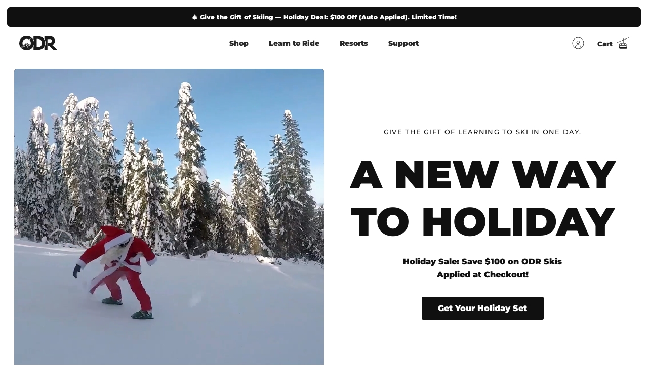

--- FILE ---
content_type: text/html; charset=utf-8
request_url: https://odrskis.com/
body_size: 46964
content:
<!DOCTYPE html><html lang="en" dir="ltr" class="no-js">
<head>
  
    <link rel="stylesheet" type="text/css" href="//cdn.jsdelivr.net/npm/slick-carousel@1.8.1/slick/slick.css"/>
    <script src="https://code.jquery.com/jquery-3.7.1.min.js" integrity="sha256-/JqT3SQfawRcv/BIHPThkBvs0OEvtFFmqPF/lYI/Cxo=" crossorigin="anonymous"></script>

  <script type="text/javascript" src="//cdn.jsdelivr.net/npm/slick-carousel@1.8.1/slick/slick.min.js"></script>

  
<script>
  $(document).ready(function () {
    $('.slider-on-mobile-wrap').slick({
      slidesToShow: 1,
      slidesToScroll: 1,
      infinite: false,
      autoplay:true,
      autoplaySpeed:2000,
      arrows: false,
      dots: false,
      mobileFirst: true,
      responsive: [
        {
          breakpoint: 768,
          settings: "unslick"
        }
      ]
    });
  });
</script>

  <script type="text/javascript">
    (function(c,l,a,r,i,t,y){
        c[a]=c[a]||function(){(c[a].q=c[a].q||[]).push(arguments)};
        t=l.createElement(r);t.async=1;t.src="https://www.clarity.ms/tag/"+i;
        y=l.getElementsByTagName(r)[0];y.parentNode.insertBefore(t,y);
    })(window, document, "clarity", "script", "kbjojs5nq0");
</script>
  <!-- Mode 4.0.0 -->
 
  <title>ODR SKIS</title>

  <meta charset="utf-8" />
<meta name="viewport" content="width=device-width,initial-scale=1.0" />
<meta http-equiv="X-UA-Compatible" content="IE=edge">

<link rel="preconnect" href="https://cdn.shopify.com" crossorigin>
<link rel="preconnect" href="https://fonts.shopify.com" crossorigin>
<link rel="preconnect" href="https://monorail-edge.shopifysvc.com"><link rel="preload" as="font" href="//odrskis.com/cdn/fonts/montserrat/montserrat_n9.680ded1be351aa3bf3b3650ac5f6df485af8a07c.woff2" type="font/woff2" crossorigin><link rel="preload" as="font" href="//odrskis.com/cdn/fonts/montserrat/montserrat_n9.680ded1be351aa3bf3b3650ac5f6df485af8a07c.woff2" type="font/woff2" crossorigin><link rel="preload" as="font" href="//odrskis.com/cdn/fonts/montserrat/montserrat_n9.680ded1be351aa3bf3b3650ac5f6df485af8a07c.woff2" type="font/woff2" crossorigin><link rel="preload" as="font" href="//odrskis.com/cdn/fonts/montserrat/montserrat_n7.3c434e22befd5c18a6b4afadb1e3d77c128c7939.woff2" type="font/woff2" crossorigin><link rel="preload" href="//odrskis.com/cdn/shop/t/122/assets/vendor.min.js?v=171821347312696842561733870521" as="script">
<link rel="preload" href="//odrskis.com/cdn/shop/t/122/assets/theme.js?v=53323853844800339091733870521" as="script"><link rel="canonical" href="https://odrskis.com/" /><link rel="icon" href="//odrskis.com/cdn/shop/files/favicon.webp?crop=center&height=48&v=1696544107&width=48" type="image/webp"><meta name="description" content="A new way to ski! Skate on Snow - Like on Ice. Hockey. Ski Skates, Snowskates, short skis. Beginner skier, snowboarding.">
  <meta property="og:site_name" content="ODR SKIS">
<meta property="og:url" content="https://odrskis.com/">
<meta property="og:title" content="ODR SKIS">
<meta property="og:type" content="website">
<meta property="og:description" content="A new way to ski! Skate on Snow - Like on Ice. Hockey. Ski Skates, Snowskates, short skis. Beginner skier, snowboarding."><meta property="og:image" content="http://odrskis.com/cdn/shop/files/ODR-Logo-checkout_7184ae11-4d81-416d-806e-76d922292fb4_1200x1200.png?v=1630561486">
  <meta property="og:image:secure_url" content="https://odrskis.com/cdn/shop/files/ODR-Logo-checkout_7184ae11-4d81-416d-806e-76d922292fb4_1200x1200.png?v=1630561486">
  <meta property="og:image:width" content="1200">
  <meta property="og:image:height" content="628"><meta name="twitter:card" content="summary_large_image">
<meta name="twitter:title" content="ODR SKIS">
<meta name="twitter:description" content="A new way to ski! Skate on Snow - Like on Ice. Hockey. Ski Skates, Snowskates, short skis. Beginner skier, snowboarding.">
<script type="text/javascript">const observer = new MutationObserver(e => { e.forEach(({ addedNodes: e }) => { e.forEach(e => { 1 === e.nodeType && "SCRIPT" === e.tagName && (e.innerHTML.includes("asyncLoad") && (e.innerHTML = e.innerHTML.replace("if(window.attachEvent)", "document.addEventListener('asyncLazyLoad',function(event){asyncLoad();});if(window.attachEvent)").replaceAll(", asyncLoad", ", function(){}")), e.innerHTML.includes("PreviewBarInjector") && (e.innerHTML = e.innerHTML.replace("DOMContentLoaded", "asyncLazyLoad")), (e.className == 'analytics') && (e.type = 'text/lazyload'),(e.src.includes("assets/storefront/features")||e.src.includes("assets/shopify_pay")||e.src.includes("connect.facebook.net"))&&(e.setAttribute("data-src", e.src), e.removeAttribute("src")))})})});observer.observe(document.documentElement,{childList:!0,subtree:!0})</script> <script src="//cdn.shopify.com/s/files/1/0574/0809/4268/t/1/assets/preconnect_resources.js" type="text/javascript"></script>
<script src="//cdn.shopify.com/s/files/1/0603/7530/2276/t/1/assets/globo_checkout.js" type="text/javascript"></script>


  
    
<style>
    .bundle_area{display: none !important;}
    @font-face {
  font-family: Montserrat;
  font-weight: 900;
  font-style: normal;
  font-display: fallback;
  src: url("//odrskis.com/cdn/fonts/montserrat/montserrat_n9.680ded1be351aa3bf3b3650ac5f6df485af8a07c.woff2") format("woff2"),
       url("//odrskis.com/cdn/fonts/montserrat/montserrat_n9.0cc5aaeff26ef35c23b69a061997d78c9697a382.woff") format("woff");
}

    
    @font-face {
  font-family: Montserrat;
  font-weight: 600;
  font-style: normal;
  font-display: fallback;
  src: url("//odrskis.com/cdn/fonts/montserrat/montserrat_n6.1326b3e84230700ef15b3a29fb520639977513e0.woff2") format("woff2"),
       url("//odrskis.com/cdn/fonts/montserrat/montserrat_n6.652f051080eb14192330daceed8cd53dfdc5ead9.woff") format("woff");
}

    @font-face {
  font-family: Montserrat;
  font-weight: 500;
  font-style: normal;
  font-display: fallback;
  src: url("//odrskis.com/cdn/fonts/montserrat/montserrat_n5.07ef3781d9c78c8b93c98419da7ad4fbeebb6635.woff2") format("woff2"),
       url("//odrskis.com/cdn/fonts/montserrat/montserrat_n5.adf9b4bd8b0e4f55a0b203cdd84512667e0d5e4d.woff") format("woff");
}

    @font-face {
  font-family: Montserrat;
  font-weight: 900;
  font-style: italic;
  font-display: fallback;
  src: url("//odrskis.com/cdn/fonts/montserrat/montserrat_i9.cd566e55c5982a3a39b3949665a79c881e095b14.woff2") format("woff2"),
       url("//odrskis.com/cdn/fonts/montserrat/montserrat_i9.b18527943b7f5bc1488b82e39deb595a73d3e645.woff") format("woff");
}

    
    @font-face {
  font-family: Montserrat;
  font-weight: 900;
  font-style: normal;
  font-display: fallback;
  src: url("//odrskis.com/cdn/fonts/montserrat/montserrat_n9.680ded1be351aa3bf3b3650ac5f6df485af8a07c.woff2") format("woff2"),
       url("//odrskis.com/cdn/fonts/montserrat/montserrat_n9.0cc5aaeff26ef35c23b69a061997d78c9697a382.woff") format("woff");
}

    @font-face {
  font-family: Montserrat;
  font-weight: 700;
  font-style: normal;
  font-display: fallback;
  src: url("//odrskis.com/cdn/fonts/montserrat/montserrat_n7.3c434e22befd5c18a6b4afadb1e3d77c128c7939.woff2") format("woff2"),
       url("//odrskis.com/cdn/fonts/montserrat/montserrat_n7.5d9fa6e2cae713c8fb539a9876489d86207fe957.woff") format("woff");
}

    @font-face {
  font-family: Montserrat;
  font-weight: 900;
  font-style: normal;
  font-display: fallback;
  src: url("//odrskis.com/cdn/fonts/montserrat/montserrat_n9.680ded1be351aa3bf3b3650ac5f6df485af8a07c.woff2") format("woff2"),
       url("//odrskis.com/cdn/fonts/montserrat/montserrat_n9.0cc5aaeff26ef35c23b69a061997d78c9697a382.woff") format("woff");
}

    @font-face {
  font-family: Montserrat;
  font-weight: 600;
  font-style: normal;
  font-display: fallback;
  src: url("//odrskis.com/cdn/fonts/montserrat/montserrat_n6.1326b3e84230700ef15b3a29fb520639977513e0.woff2") format("woff2"),
       url("//odrskis.com/cdn/fonts/montserrat/montserrat_n6.652f051080eb14192330daceed8cd53dfdc5ead9.woff") format("woff");
}

    @font-face {
  font-family: Montserrat;
  font-weight: 900;
  font-style: normal;
  font-display: fallback;
  src: url("//odrskis.com/cdn/fonts/montserrat/montserrat_n9.680ded1be351aa3bf3b3650ac5f6df485af8a07c.woff2") format("woff2"),
       url("//odrskis.com/cdn/fonts/montserrat/montserrat_n9.0cc5aaeff26ef35c23b69a061997d78c9697a382.woff") format("woff");
}

  </style>

  
<script src="https://sapi.negate.io/script/aKQHyEbRcBf2wJSfAlCWwg==?shop=destination-49.myshopify.com"></script>

  <link href="//odrskis.com/cdn/shop/t/122/assets/styles.css?v=54780077588565350751743283960" rel="stylesheet" type="text/css" media="all" />
<script>
    document.documentElement.className = document.documentElement.className.replace('no-js', 'js');
    window.theme = window.theme || {};
    theme.money_format_with_product_code_preference = "\u003cspan class=money\u003e${{amount}} USD\u003c\/span\u003e";
    theme.money_format = "\u003cspan class=money\u003e${{amount}} USD\u003c\/span\u003e";
    theme.strings = {
      previous: "Previous",
      next: "Next",
      addressError: "Error looking up that address",
      addressNoResults: "No results for that address",
      addressQueryLimit: "You have exceeded the Google API usage limit. Consider upgrading to a \u003ca href=\"https:\/\/developers.google.com\/maps\/premium\/usage-limits\"\u003ePremium Plan\u003c\/a\u003e.",
      authError: "There was a problem authenticating your Google Maps API Key.",
      icon_labels_left: "Left",
      icon_labels_right: "Right",
      icon_labels_down: "Down",
      icon_labels_close: "Close",
      icon_labels_plus: "Plus",
      imageSlider: "Image slider",
      cart_terms_confirmation: "You must agree to the terms and conditions before continuing.",
      cart_general_quantity_too_high: "You can only have [QUANTITY] in your cart",
      products_listing_from: "From",
      products_product_add_to_cart: "Add to Cart",
      products_variant_no_stock: "Sold out",
      products_variant_non_existent: "Unavailable",
      products_product_pick_a: "Pick a",
      general_navigation_menu_toggle_aria_label: "Toggle menu",
      general_accessibility_labels_close: "Close",
      products_product_added_to_cart: "Added to cart",
      general_quick_search_pages: "Pages",
      general_quick_search_no_results: "Sorry, we couldn\u0026#39;t find any results"
    };
    theme.routes = {
      search_url: '/search',
      cart_url: '/cart',
      cart_add_url: '/cart/add.js',
      cart_change_url: '/cart/change.js',
      cart_update_url: '/cart/update.js',
      predictive_search_url: '/search/suggest'
    };
    theme.settings = {
      cart_type: "page",
      after_add_to_cart: "page",
      quickbuy_style: "off",
      quickbuy_visibility: "always",
      avoid_orphans: true,
      qb_enable_sticky_cols: true,
      show_search_suggestions: true
    };

    theme.enqueueStyleUpdateQueue = [];
    theme.enqueueStyleUpdateTimeoutId = null;
    theme.enqueueStyleUpdate = (cb) => {
      clearTimeout(theme.enqueueStyleUpdateTimeoutId);
      theme.enqueueStyleUpdateQueue.push(cb);
      theme.enqueueStyleUpdateTimeoutId = setTimeout(() => {
        while (theme.enqueueStyleUpdateQueue.length > 0) {
          theme.enqueueStyleUpdateQueue.pop()();
        }
      }, 0);
    }
  </script>

   

  <script src="//odrskis.com/cdn/shop/t/122/assets/vendor.min.js?v=171821347312696842561733870521" defer></script>

      <script src="//odrskis.com/cdn/shop/t/122/assets/theme.js?v=53323853844800339091733870521" defer></script>

  <script>window.performance && window.performance.mark && window.performance.mark('shopify.content_for_header.start');</script><meta name="google-site-verification" content="GFWUY87dgKqtWKgWx5T0outJat-CLAGf5I_tqvAzjIo">
<meta name="google-site-verification" content="qHQJvCFirN0MSTUjxs81XwZgYlL-zhxsNfa0nsWzDCg">
<meta name="facebook-domain-verification" content="jijem0jc99q50lz5u5g23og9kaeo9x">
<meta id="shopify-digital-wallet" name="shopify-digital-wallet" content="/24988990/digital_wallets/dialog">
<meta name="shopify-checkout-api-token" content="6d04d56a0fbbbd161015643e7764dcf3">
<link rel="alternate" hreflang="x-default" href="https://odrskis.com/">
<link rel="alternate" hreflang="en" href="https://odrskis.com/">
<link rel="alternate" hreflang="en-CA" href="https://odrskis.com/en-ca">
<script async="async" src="/checkouts/internal/preloads.js?locale=en-US"></script>
<link rel="preconnect" href="https://shop.app" crossorigin="anonymous">
<script async="async" src="https://shop.app/checkouts/internal/preloads.js?locale=en-US&shop_id=24988990" crossorigin="anonymous"></script>
<script id="apple-pay-shop-capabilities" type="application/json">{"shopId":24988990,"countryCode":"US","currencyCode":"USD","merchantCapabilities":["supports3DS"],"merchantId":"gid:\/\/shopify\/Shop\/24988990","merchantName":"ODR SKIS","requiredBillingContactFields":["postalAddress","email"],"requiredShippingContactFields":["postalAddress","email"],"shippingType":"shipping","supportedNetworks":["visa","masterCard","amex","discover","elo","jcb"],"total":{"type":"pending","label":"ODR SKIS","amount":"1.00"},"shopifyPaymentsEnabled":true,"supportsSubscriptions":true}</script>
<script id="shopify-features" type="application/json">{"accessToken":"6d04d56a0fbbbd161015643e7764dcf3","betas":["rich-media-storefront-analytics"],"domain":"odrskis.com","predictiveSearch":true,"shopId":24988990,"locale":"en"}</script>
<script>var Shopify = Shopify || {};
Shopify.shop = "destination-49.myshopify.com";
Shopify.locale = "en";
Shopify.currency = {"active":"USD","rate":"1.0"};
Shopify.country = "US";
Shopify.theme = {"name":"HOLIDAY 2024 || ChopChopify PDP-Changes[hy...","id":134236045482,"schema_name":"Mode","schema_version":"4.0.0","theme_store_id":1578,"role":"main"};
Shopify.theme.handle = "null";
Shopify.theme.style = {"id":null,"handle":null};
Shopify.cdnHost = "odrskis.com/cdn";
Shopify.routes = Shopify.routes || {};
Shopify.routes.root = "/";</script>
<script type="module">!function(o){(o.Shopify=o.Shopify||{}).modules=!0}(window);</script>
<script>!function(o){function n(){var o=[];function n(){o.push(Array.prototype.slice.apply(arguments))}return n.q=o,n}var t=o.Shopify=o.Shopify||{};t.loadFeatures=n(),t.autoloadFeatures=n()}(window);</script>
<script>
  window.ShopifyPay = window.ShopifyPay || {};
  window.ShopifyPay.apiHost = "shop.app\/pay";
  window.ShopifyPay.redirectState = null;
</script>
<script id="shop-js-analytics" type="application/json">{"pageType":"index"}</script>
<script defer="defer" async type="module" src="//odrskis.com/cdn/shopifycloud/shop-js/modules/v2/client.init-shop-cart-sync_DlSlHazZ.en.esm.js"></script>
<script defer="defer" async type="module" src="//odrskis.com/cdn/shopifycloud/shop-js/modules/v2/chunk.common_D16XZWos.esm.js"></script>
<script type="module">
  await import("//odrskis.com/cdn/shopifycloud/shop-js/modules/v2/client.init-shop-cart-sync_DlSlHazZ.en.esm.js");
await import("//odrskis.com/cdn/shopifycloud/shop-js/modules/v2/chunk.common_D16XZWos.esm.js");

  window.Shopify.SignInWithShop?.initShopCartSync?.({"fedCMEnabled":true,"windoidEnabled":true});

</script>
<script>
  window.Shopify = window.Shopify || {};
  if (!window.Shopify.featureAssets) window.Shopify.featureAssets = {};
  window.Shopify.featureAssets['shop-js'] = {"shop-cart-sync":["modules/v2/client.shop-cart-sync_DKWYiEUO.en.esm.js","modules/v2/chunk.common_D16XZWos.esm.js"],"init-fed-cm":["modules/v2/client.init-fed-cm_vfPMjZAC.en.esm.js","modules/v2/chunk.common_D16XZWos.esm.js"],"init-shop-email-lookup-coordinator":["modules/v2/client.init-shop-email-lookup-coordinator_CR38P6MB.en.esm.js","modules/v2/chunk.common_D16XZWos.esm.js"],"init-shop-cart-sync":["modules/v2/client.init-shop-cart-sync_DlSlHazZ.en.esm.js","modules/v2/chunk.common_D16XZWos.esm.js"],"shop-cash-offers":["modules/v2/client.shop-cash-offers_CJw4IQ6B.en.esm.js","modules/v2/chunk.common_D16XZWos.esm.js","modules/v2/chunk.modal_UwFWkumu.esm.js"],"shop-toast-manager":["modules/v2/client.shop-toast-manager_BY778Uv6.en.esm.js","modules/v2/chunk.common_D16XZWos.esm.js"],"init-windoid":["modules/v2/client.init-windoid_DVhZdEm3.en.esm.js","modules/v2/chunk.common_D16XZWos.esm.js"],"shop-button":["modules/v2/client.shop-button_D2ZzKUPa.en.esm.js","modules/v2/chunk.common_D16XZWos.esm.js"],"avatar":["modules/v2/client.avatar_BTnouDA3.en.esm.js"],"init-customer-accounts-sign-up":["modules/v2/client.init-customer-accounts-sign-up_CQZUmjGN.en.esm.js","modules/v2/client.shop-login-button_Cu5K-F7X.en.esm.js","modules/v2/chunk.common_D16XZWos.esm.js","modules/v2/chunk.modal_UwFWkumu.esm.js"],"pay-button":["modules/v2/client.pay-button_CcBqbGU7.en.esm.js","modules/v2/chunk.common_D16XZWos.esm.js"],"init-shop-for-new-customer-accounts":["modules/v2/client.init-shop-for-new-customer-accounts_B5DR5JTE.en.esm.js","modules/v2/client.shop-login-button_Cu5K-F7X.en.esm.js","modules/v2/chunk.common_D16XZWos.esm.js","modules/v2/chunk.modal_UwFWkumu.esm.js"],"shop-login-button":["modules/v2/client.shop-login-button_Cu5K-F7X.en.esm.js","modules/v2/chunk.common_D16XZWos.esm.js","modules/v2/chunk.modal_UwFWkumu.esm.js"],"shop-follow-button":["modules/v2/client.shop-follow-button_BX8Slf17.en.esm.js","modules/v2/chunk.common_D16XZWos.esm.js","modules/v2/chunk.modal_UwFWkumu.esm.js"],"init-customer-accounts":["modules/v2/client.init-customer-accounts_DjKkmQ2w.en.esm.js","modules/v2/client.shop-login-button_Cu5K-F7X.en.esm.js","modules/v2/chunk.common_D16XZWos.esm.js","modules/v2/chunk.modal_UwFWkumu.esm.js"],"lead-capture":["modules/v2/client.lead-capture_ChWCg7nV.en.esm.js","modules/v2/chunk.common_D16XZWos.esm.js","modules/v2/chunk.modal_UwFWkumu.esm.js"],"checkout-modal":["modules/v2/client.checkout-modal_DPnpVyv-.en.esm.js","modules/v2/chunk.common_D16XZWos.esm.js","modules/v2/chunk.modal_UwFWkumu.esm.js"],"shop-login":["modules/v2/client.shop-login_leRXJtcZ.en.esm.js","modules/v2/chunk.common_D16XZWos.esm.js","modules/v2/chunk.modal_UwFWkumu.esm.js"],"payment-terms":["modules/v2/client.payment-terms_Bp9K0NXD.en.esm.js","modules/v2/chunk.common_D16XZWos.esm.js","modules/v2/chunk.modal_UwFWkumu.esm.js"]};
</script>
<script>(function() {
  var isLoaded = false;
  function asyncLoad() {
    if (isLoaded) return;
    isLoaded = true;
    var urls = ["https:\/\/client.spinasale.com\/js\/spin-v3.js?shop=destination-49.myshopify.com","\/\/www.powr.io\/powr.js?powr-token=destination-49.myshopify.com\u0026external-type=shopify\u0026shop=destination-49.myshopify.com","\/\/cdn.shopify.com\/proxy\/91222e927a63e243b5a20f6c3274a7d805f91acc6583c0a52cdc6f0a21498cc6\/faqs-plus.herokuapp.com\/public\/script-tags\/ef-faq-plus-script.min.js?shop=destination-49.myshopify.com\u0026sp-cache-control=cHVibGljLCBtYXgtYWdlPTkwMA","https:\/\/d3ox8tdk614ykk.cloudfront.net\/client_script_min.js?shop=destination-49.myshopify.com","https:\/\/reconvert-cdn.com\/assets\/js\/store_reconvert_node.js?v=2\u0026scid=MmU2YTk1OTFjODU2NWNlZThlOGE3Yzg1ODU5YTExMGMuODM4NDJjZDhlMmZiMGQyNTFkNDU5Yjc1NDNkNzU3NmE=\u0026shop=destination-49.myshopify.com","https:\/\/shopify-widget.route.com\/shopify.widget.js?shop=destination-49.myshopify.com","https:\/\/config.gorgias.chat\/bundle-loader\/01HH8D0WA2ZP6ND3VBM34BQT8M?source=shopify1click\u0026shop=destination-49.myshopify.com","https:\/\/cdn.rebuyengine.com\/onsite\/js\/rebuy.js?shop=destination-49.myshopify.com","https:\/\/sp-micro-next.b-cdn.net\/sp-micro.umd.js?shop=destination-49.myshopify.com","https:\/\/sdk.postscript.io\/sdk-script-loader.bundle.js?shopId=253692\u0026shop=destination-49.myshopify.com","https:\/\/cdn.9gtb.com\/loader.js?g_cvt_id=91b48336-e230-4fe5-89b8-d367ae03a3e9\u0026shop=destination-49.myshopify.com"];
    for (var i = 0; i < urls.length; i++) {
      var s = document.createElement('script');
      s.type = 'text/javascript';
      s.async = true;
      s.src = urls[i];
      var x = document.getElementsByTagName('script')[0];
      x.parentNode.insertBefore(s, x);
    }
  };
  if(window.attachEvent) {
    window.attachEvent('onload', asyncLoad);
  } else {
    window.addEventListener('load', asyncLoad, false);
  }
})();</script>
<script id="__st">var __st={"a":24988990,"offset":-28800,"reqid":"6e1a2ae6-6052-4437-b9d5-82497383a103-1768586268","pageurl":"odrskis.com\/?fbclid=IwZXh0bgNhZW0BMABhZGlkAAAGUPScbIVzcnRjBmFwcF9pZAwzNTA2ODU1MzE3MjgAAR4iP3KT-zh6G73SaUwYaNdeTEOiF7UzAuJbL5RIHfx8d45SWsecpCPUSYkYWw_aem_JJ8Mg0FFtHwVLMjIBcDWfg\u0026utm_source=facebook\u0026utm_medium=paid\u0026campaign_id=6643479953437\u0026ad_id=6656202113637\u0026utm_id=6643479953437\u0026utm_content=6656202113637\u0026utm_term=6643492128237\u0026utm_campaign=6643479953437","u":"d78a1d71077f","p":"home"};</script>
<script>window.ShopifyPaypalV4VisibilityTracking = true;</script>
<script id="captcha-bootstrap">!function(){'use strict';const t='contact',e='account',n='new_comment',o=[[t,t],['blogs',n],['comments',n],[t,'customer']],c=[[e,'customer_login'],[e,'guest_login'],[e,'recover_customer_password'],[e,'create_customer']],r=t=>t.map((([t,e])=>`form[action*='/${t}']:not([data-nocaptcha='true']) input[name='form_type'][value='${e}']`)).join(','),a=t=>()=>t?[...document.querySelectorAll(t)].map((t=>t.form)):[];function s(){const t=[...o],e=r(t);return a(e)}const i='password',u='form_key',d=['recaptcha-v3-token','g-recaptcha-response','h-captcha-response',i],f=()=>{try{return window.sessionStorage}catch{return}},m='__shopify_v',_=t=>t.elements[u];function p(t,e,n=!1){try{const o=window.sessionStorage,c=JSON.parse(o.getItem(e)),{data:r}=function(t){const{data:e,action:n}=t;return t[m]||n?{data:e,action:n}:{data:t,action:n}}(c);for(const[e,n]of Object.entries(r))t.elements[e]&&(t.elements[e].value=n);n&&o.removeItem(e)}catch(o){console.error('form repopulation failed',{error:o})}}const l='form_type',E='cptcha';function T(t){t.dataset[E]=!0}const w=window,h=w.document,L='Shopify',v='ce_forms',y='captcha';let A=!1;((t,e)=>{const n=(g='f06e6c50-85a8-45c8-87d0-21a2b65856fe',I='https://cdn.shopify.com/shopifycloud/storefront-forms-hcaptcha/ce_storefront_forms_captcha_hcaptcha.v1.5.2.iife.js',D={infoText:'Protected by hCaptcha',privacyText:'Privacy',termsText:'Terms'},(t,e,n)=>{const o=w[L][v],c=o.bindForm;if(c)return c(t,g,e,D).then(n);var r;o.q.push([[t,g,e,D],n]),r=I,A||(h.body.append(Object.assign(h.createElement('script'),{id:'captcha-provider',async:!0,src:r})),A=!0)});var g,I,D;w[L]=w[L]||{},w[L][v]=w[L][v]||{},w[L][v].q=[],w[L][y]=w[L][y]||{},w[L][y].protect=function(t,e){n(t,void 0,e),T(t)},Object.freeze(w[L][y]),function(t,e,n,w,h,L){const[v,y,A,g]=function(t,e,n){const i=e?o:[],u=t?c:[],d=[...i,...u],f=r(d),m=r(i),_=r(d.filter((([t,e])=>n.includes(e))));return[a(f),a(m),a(_),s()]}(w,h,L),I=t=>{const e=t.target;return e instanceof HTMLFormElement?e:e&&e.form},D=t=>v().includes(t);t.addEventListener('submit',(t=>{const e=I(t);if(!e)return;const n=D(e)&&!e.dataset.hcaptchaBound&&!e.dataset.recaptchaBound,o=_(e),c=g().includes(e)&&(!o||!o.value);(n||c)&&t.preventDefault(),c&&!n&&(function(t){try{if(!f())return;!function(t){const e=f();if(!e)return;const n=_(t);if(!n)return;const o=n.value;o&&e.removeItem(o)}(t);const e=Array.from(Array(32),(()=>Math.random().toString(36)[2])).join('');!function(t,e){_(t)||t.append(Object.assign(document.createElement('input'),{type:'hidden',name:u})),t.elements[u].value=e}(t,e),function(t,e){const n=f();if(!n)return;const o=[...t.querySelectorAll(`input[type='${i}']`)].map((({name:t})=>t)),c=[...d,...o],r={};for(const[a,s]of new FormData(t).entries())c.includes(a)||(r[a]=s);n.setItem(e,JSON.stringify({[m]:1,action:t.action,data:r}))}(t,e)}catch(e){console.error('failed to persist form',e)}}(e),e.submit())}));const S=(t,e)=>{t&&!t.dataset[E]&&(n(t,e.some((e=>e===t))),T(t))};for(const o of['focusin','change'])t.addEventListener(o,(t=>{const e=I(t);D(e)&&S(e,y())}));const B=e.get('form_key'),M=e.get(l),P=B&&M;t.addEventListener('DOMContentLoaded',(()=>{const t=y();if(P)for(const e of t)e.elements[l].value===M&&p(e,B);[...new Set([...A(),...v().filter((t=>'true'===t.dataset.shopifyCaptcha))])].forEach((e=>S(e,t)))}))}(h,new URLSearchParams(w.location.search),n,t,e,['guest_login'])})(!0,!0)}();</script>
<script integrity="sha256-4kQ18oKyAcykRKYeNunJcIwy7WH5gtpwJnB7kiuLZ1E=" data-source-attribution="shopify.loadfeatures" defer="defer" src="//odrskis.com/cdn/shopifycloud/storefront/assets/storefront/load_feature-a0a9edcb.js" crossorigin="anonymous"></script>
<script crossorigin="anonymous" defer="defer" src="//odrskis.com/cdn/shopifycloud/storefront/assets/shopify_pay/storefront-65b4c6d7.js?v=20250812"></script>
<script data-source-attribution="shopify.dynamic_checkout.dynamic.init">var Shopify=Shopify||{};Shopify.PaymentButton=Shopify.PaymentButton||{isStorefrontPortableWallets:!0,init:function(){window.Shopify.PaymentButton.init=function(){};var t=document.createElement("script");t.src="https://odrskis.com/cdn/shopifycloud/portable-wallets/latest/portable-wallets.en.js",t.type="module",document.head.appendChild(t)}};
</script>
<script data-source-attribution="shopify.dynamic_checkout.buyer_consent">
  function portableWalletsHideBuyerConsent(e){var t=document.getElementById("shopify-buyer-consent"),n=document.getElementById("shopify-subscription-policy-button");t&&n&&(t.classList.add("hidden"),t.setAttribute("aria-hidden","true"),n.removeEventListener("click",e))}function portableWalletsShowBuyerConsent(e){var t=document.getElementById("shopify-buyer-consent"),n=document.getElementById("shopify-subscription-policy-button");t&&n&&(t.classList.remove("hidden"),t.removeAttribute("aria-hidden"),n.addEventListener("click",e))}window.Shopify?.PaymentButton&&(window.Shopify.PaymentButton.hideBuyerConsent=portableWalletsHideBuyerConsent,window.Shopify.PaymentButton.showBuyerConsent=portableWalletsShowBuyerConsent);
</script>
<script data-source-attribution="shopify.dynamic_checkout.cart.bootstrap">document.addEventListener("DOMContentLoaded",(function(){function t(){return document.querySelector("shopify-accelerated-checkout-cart, shopify-accelerated-checkout")}if(t())Shopify.PaymentButton.init();else{new MutationObserver((function(e,n){t()&&(Shopify.PaymentButton.init(),n.disconnect())})).observe(document.body,{childList:!0,subtree:!0})}}));
</script>
<link id="shopify-accelerated-checkout-styles" rel="stylesheet" media="screen" href="https://odrskis.com/cdn/shopifycloud/portable-wallets/latest/accelerated-checkout-backwards-compat.css" crossorigin="anonymous">
<style id="shopify-accelerated-checkout-cart">
        #shopify-buyer-consent {
  margin-top: 1em;
  display: inline-block;
  width: 100%;
}

#shopify-buyer-consent.hidden {
  display: none;
}

#shopify-subscription-policy-button {
  background: none;
  border: none;
  padding: 0;
  text-decoration: underline;
  font-size: inherit;
  cursor: pointer;
}

#shopify-subscription-policy-button::before {
  box-shadow: none;
}

      </style>

<script>window.performance && window.performance.mark && window.performance.mark('shopify.content_for_header.end');</script>

  <script>window.BOLD = window.BOLD || {};
    window.BOLD.common = window.BOLD.common || {};
    window.BOLD.common.Shopify = window.BOLD.common.Shopify || {};

    window.BOLD.common.Shopify.shop = {
        domain: 'odrskis.com',
        permanent_domain: 'destination-49.myshopify.com',
        url: 'https://odrskis.com',
        secure_url: 'https://odrskis.com',
        money_format: "\u003cspan class=money\u003e${{amount}} USD\u003c\/span\u003e",
        currency: "USD"
    };

    window.BOLD.common.Shopify.cart = {"note":null,"attributes":{},"original_total_price":0,"total_price":0,"total_discount":0,"total_weight":0.0,"item_count":0,"items":[],"requires_shipping":false,"currency":"USD","items_subtotal_price":0,"cart_level_discount_applications":[],"checkout_charge_amount":0};
    window.BOLD.common.template = 'index';window.BOLD.common.Shopify.formatMoney = function(money, format) {
        function n(t, e) {
            return "undefined" == typeof t ? e : t
        }
        function r(t, e, r, i) {
            if (e = n(e, 2),
            r = n(r, ","),
            i = n(i, "."),
            isNaN(t) || null == t)
                return 0;
            t = (t / 100).toFixed(e);
            var o = t.split(".")
              , a = o[0].replace(/(\d)(?=(\d\d\d)+(?!\d))/g, "$1" + r)
              , s = o[1] ? i + o[1] : "";
            return a + s
        }
        "string" == typeof money && (money = money.replace(".", ""));
        var i = ""
          , o = /\{\{\s*(\w+)\s*\}\}/
          , a = format || window.BOLD.common.Shopify.shop.money_format || window.Shopify.money_format || "$ {{ amount }}";
        switch (a.match(o)[1]) {
            case "amount":
                i = r(money, 2);
                break;
            case "amount_no_decimals":
                i = r(money, 0);
                break;
            case "amount_with_comma_separator":
                i = r(money, 2, ".", ",");
                break;
            case "amount_no_decimals_with_comma_separator":
                i = r(money, 0, ".", ",");
                break;
            case "amount_with_space_separator":
                i = r(money, 2, ".", " ");
                break;
            case "amount_no_decimals_with_space_separator":
                i = r(money, 0, ".", " ");
                break;
        }
        return a.replace(o, i);
    };

    window.BOLD.common.Shopify.saveProduct = function (handle, product) {
        if (typeof handle === 'string' && typeof window.BOLD.common.Shopify.products[handle] === 'undefined') {
            if (typeof product === 'number') {
                window.BOLD.common.Shopify.handles[product] = handle;
                product = { id: product };
            }
            window.BOLD.common.Shopify.products[handle] = product;
        }
    };

	window.BOLD.common.Shopify.saveVariant = function (variant_id, variant) {
		if (typeof variant_id === 'number' && typeof window.BOLD.common.Shopify.variants[variant_id] === 'undefined') {
			window.BOLD.common.Shopify.variants[variant_id] = variant;
		}
	};window.BOLD.common.Shopify.products = window.BOLD.common.Shopify.products || {};
    window.BOLD.common.Shopify.variants = window.BOLD.common.Shopify.variants || {};
    window.BOLD.common.Shopify.handles = window.BOLD.common.Shopify.handles || {};window.BOLD.common.Shopify.saveProduct(null, null);window.BOLD.common.Shopify.metafields = window.BOLD.common.Shopify.metafields || {};window.BOLD.common.Shopify.metafields["bold_rp"] = {};window.BOLD.common.cacheParams = window.BOLD.common.cacheParams || {};
    window.BOLD.common.cacheParams.bundles = 1695930834;

</script>

<script src="https://bundles.boldapps.net/js/bundles.js" type="text/javascript"></script>
<link href="//odrskis.com/cdn/shop/t/122/assets/bold-bundles.css?v=29585000543032468511733870521" rel="stylesheet" type="text/css" media="all" />
    <script src="//odrskis.com/cdn/shop/t/122/assets/rivets-cart.min.js?v=76132779461343626691733870521" type="text/javascript"></script>
  
    <!-- Mark Scripts -->
  <script src="//odrskis.com/cdn/shop/t/122/assets/jquery-3.5.1.min.js?v=133494139889153862371733870521" type="text/javascript"></script>
  <script src="//odrskis.com/cdn/shop/t/122/assets/bootstrap.bundle.min.js?v=183120459848576008401733870521" type="text/javascript"></script> 
  <link href="//odrskis.com/cdn/shop/t/122/assets/custom-style.css?v=21385131618120734731733870521" rel="stylesheet" type="text/css" media="all" />
  <link href="//odrskis.com/cdn/shop/t/122/assets/flickity.min.css?v=12404722746677358661733870521" rel="stylesheet" type="text/css" media="all" />
  <script src="//odrskis.com/cdn/shop/t/122/assets/flickity.min.js?v=114460508543641870001733870521" defer></script>

<script src="https://cdn.jsdelivr.net/npm/@fancyapps/ui@5.0/dist/fancybox/fancybox.umd.js" defer></script>
<link rel="stylesheet" href="https://cdn.jsdelivr.net/npm/@fancyapps/ui@5.0/dist/fancybox/fancybox.css" />


   
<link rel="stylesheet" href="https://apigoswirl.com/short_video/v12/vyrill/swirl-filter.min.css" />

<!-- BEGIN app block: shopify://apps/klaviyo-email-marketing-sms/blocks/klaviyo-onsite-embed/2632fe16-c075-4321-a88b-50b567f42507 -->












  <script async src="https://static.klaviyo.com/onsite/js/NpTybw/klaviyo.js?company_id=NpTybw"></script>
  <script>!function(){if(!window.klaviyo){window._klOnsite=window._klOnsite||[];try{window.klaviyo=new Proxy({},{get:function(n,i){return"push"===i?function(){var n;(n=window._klOnsite).push.apply(n,arguments)}:function(){for(var n=arguments.length,o=new Array(n),w=0;w<n;w++)o[w]=arguments[w];var t="function"==typeof o[o.length-1]?o.pop():void 0,e=new Promise((function(n){window._klOnsite.push([i].concat(o,[function(i){t&&t(i),n(i)}]))}));return e}}})}catch(n){window.klaviyo=window.klaviyo||[],window.klaviyo.push=function(){var n;(n=window._klOnsite).push.apply(n,arguments)}}}}();</script>

  




  <script>
    window.klaviyoReviewsProductDesignMode = false
  </script>







<!-- END app block --><!-- BEGIN app block: shopify://apps/seowill-redirects/blocks/brokenlink-404/cc7b1996-e567-42d0-8862-356092041863 -->
<script type="text/javascript">
    !function(t){var e={};function r(n){if(e[n])return e[n].exports;var o=e[n]={i:n,l:!1,exports:{}};return t[n].call(o.exports,o,o.exports,r),o.l=!0,o.exports}r.m=t,r.c=e,r.d=function(t,e,n){r.o(t,e)||Object.defineProperty(t,e,{enumerable:!0,get:n})},r.r=function(t){"undefined"!==typeof Symbol&&Symbol.toStringTag&&Object.defineProperty(t,Symbol.toStringTag,{value:"Module"}),Object.defineProperty(t,"__esModule",{value:!0})},r.t=function(t,e){if(1&e&&(t=r(t)),8&e)return t;if(4&e&&"object"===typeof t&&t&&t.__esModule)return t;var n=Object.create(null);if(r.r(n),Object.defineProperty(n,"default",{enumerable:!0,value:t}),2&e&&"string"!=typeof t)for(var o in t)r.d(n,o,function(e){return t[e]}.bind(null,o));return n},r.n=function(t){var e=t&&t.__esModule?function(){return t.default}:function(){return t};return r.d(e,"a",e),e},r.o=function(t,e){return Object.prototype.hasOwnProperty.call(t,e)},r.p="",r(r.s=11)}([function(t,e,r){"use strict";var n=r(2),o=Object.prototype.toString;function i(t){return"[object Array]"===o.call(t)}function a(t){return"undefined"===typeof t}function u(t){return null!==t&&"object"===typeof t}function s(t){return"[object Function]"===o.call(t)}function c(t,e){if(null!==t&&"undefined"!==typeof t)if("object"!==typeof t&&(t=[t]),i(t))for(var r=0,n=t.length;r<n;r++)e.call(null,t[r],r,t);else for(var o in t)Object.prototype.hasOwnProperty.call(t,o)&&e.call(null,t[o],o,t)}t.exports={isArray:i,isArrayBuffer:function(t){return"[object ArrayBuffer]"===o.call(t)},isBuffer:function(t){return null!==t&&!a(t)&&null!==t.constructor&&!a(t.constructor)&&"function"===typeof t.constructor.isBuffer&&t.constructor.isBuffer(t)},isFormData:function(t){return"undefined"!==typeof FormData&&t instanceof FormData},isArrayBufferView:function(t){return"undefined"!==typeof ArrayBuffer&&ArrayBuffer.isView?ArrayBuffer.isView(t):t&&t.buffer&&t.buffer instanceof ArrayBuffer},isString:function(t){return"string"===typeof t},isNumber:function(t){return"number"===typeof t},isObject:u,isUndefined:a,isDate:function(t){return"[object Date]"===o.call(t)},isFile:function(t){return"[object File]"===o.call(t)},isBlob:function(t){return"[object Blob]"===o.call(t)},isFunction:s,isStream:function(t){return u(t)&&s(t.pipe)},isURLSearchParams:function(t){return"undefined"!==typeof URLSearchParams&&t instanceof URLSearchParams},isStandardBrowserEnv:function(){return("undefined"===typeof navigator||"ReactNative"!==navigator.product&&"NativeScript"!==navigator.product&&"NS"!==navigator.product)&&("undefined"!==typeof window&&"undefined"!==typeof document)},forEach:c,merge:function t(){var e={};function r(r,n){"object"===typeof e[n]&&"object"===typeof r?e[n]=t(e[n],r):e[n]=r}for(var n=0,o=arguments.length;n<o;n++)c(arguments[n],r);return e},deepMerge:function t(){var e={};function r(r,n){"object"===typeof e[n]&&"object"===typeof r?e[n]=t(e[n],r):e[n]="object"===typeof r?t({},r):r}for(var n=0,o=arguments.length;n<o;n++)c(arguments[n],r);return e},extend:function(t,e,r){return c(e,(function(e,o){t[o]=r&&"function"===typeof e?n(e,r):e})),t},trim:function(t){return t.replace(/^\s*/,"").replace(/\s*$/,"")}}},function(t,e,r){t.exports=r(12)},function(t,e,r){"use strict";t.exports=function(t,e){return function(){for(var r=new Array(arguments.length),n=0;n<r.length;n++)r[n]=arguments[n];return t.apply(e,r)}}},function(t,e,r){"use strict";var n=r(0);function o(t){return encodeURIComponent(t).replace(/%40/gi,"@").replace(/%3A/gi,":").replace(/%24/g,"$").replace(/%2C/gi,",").replace(/%20/g,"+").replace(/%5B/gi,"[").replace(/%5D/gi,"]")}t.exports=function(t,e,r){if(!e)return t;var i;if(r)i=r(e);else if(n.isURLSearchParams(e))i=e.toString();else{var a=[];n.forEach(e,(function(t,e){null!==t&&"undefined"!==typeof t&&(n.isArray(t)?e+="[]":t=[t],n.forEach(t,(function(t){n.isDate(t)?t=t.toISOString():n.isObject(t)&&(t=JSON.stringify(t)),a.push(o(e)+"="+o(t))})))})),i=a.join("&")}if(i){var u=t.indexOf("#");-1!==u&&(t=t.slice(0,u)),t+=(-1===t.indexOf("?")?"?":"&")+i}return t}},function(t,e,r){"use strict";t.exports=function(t){return!(!t||!t.__CANCEL__)}},function(t,e,r){"use strict";(function(e){var n=r(0),o=r(19),i={"Content-Type":"application/x-www-form-urlencoded"};function a(t,e){!n.isUndefined(t)&&n.isUndefined(t["Content-Type"])&&(t["Content-Type"]=e)}var u={adapter:function(){var t;return("undefined"!==typeof XMLHttpRequest||"undefined"!==typeof e&&"[object process]"===Object.prototype.toString.call(e))&&(t=r(6)),t}(),transformRequest:[function(t,e){return o(e,"Accept"),o(e,"Content-Type"),n.isFormData(t)||n.isArrayBuffer(t)||n.isBuffer(t)||n.isStream(t)||n.isFile(t)||n.isBlob(t)?t:n.isArrayBufferView(t)?t.buffer:n.isURLSearchParams(t)?(a(e,"application/x-www-form-urlencoded;charset=utf-8"),t.toString()):n.isObject(t)?(a(e,"application/json;charset=utf-8"),JSON.stringify(t)):t}],transformResponse:[function(t){if("string"===typeof t)try{t=JSON.parse(t)}catch(e){}return t}],timeout:0,xsrfCookieName:"XSRF-TOKEN",xsrfHeaderName:"X-XSRF-TOKEN",maxContentLength:-1,validateStatus:function(t){return t>=200&&t<300},headers:{common:{Accept:"application/json, text/plain, */*"}}};n.forEach(["delete","get","head"],(function(t){u.headers[t]={}})),n.forEach(["post","put","patch"],(function(t){u.headers[t]=n.merge(i)})),t.exports=u}).call(this,r(18))},function(t,e,r){"use strict";var n=r(0),o=r(20),i=r(3),a=r(22),u=r(25),s=r(26),c=r(7);t.exports=function(t){return new Promise((function(e,f){var l=t.data,p=t.headers;n.isFormData(l)&&delete p["Content-Type"];var h=new XMLHttpRequest;if(t.auth){var d=t.auth.username||"",m=t.auth.password||"";p.Authorization="Basic "+btoa(d+":"+m)}var y=a(t.baseURL,t.url);if(h.open(t.method.toUpperCase(),i(y,t.params,t.paramsSerializer),!0),h.timeout=t.timeout,h.onreadystatechange=function(){if(h&&4===h.readyState&&(0!==h.status||h.responseURL&&0===h.responseURL.indexOf("file:"))){var r="getAllResponseHeaders"in h?u(h.getAllResponseHeaders()):null,n={data:t.responseType&&"text"!==t.responseType?h.response:h.responseText,status:h.status,statusText:h.statusText,headers:r,config:t,request:h};o(e,f,n),h=null}},h.onabort=function(){h&&(f(c("Request aborted",t,"ECONNABORTED",h)),h=null)},h.onerror=function(){f(c("Network Error",t,null,h)),h=null},h.ontimeout=function(){var e="timeout of "+t.timeout+"ms exceeded";t.timeoutErrorMessage&&(e=t.timeoutErrorMessage),f(c(e,t,"ECONNABORTED",h)),h=null},n.isStandardBrowserEnv()){var v=r(27),g=(t.withCredentials||s(y))&&t.xsrfCookieName?v.read(t.xsrfCookieName):void 0;g&&(p[t.xsrfHeaderName]=g)}if("setRequestHeader"in h&&n.forEach(p,(function(t,e){"undefined"===typeof l&&"content-type"===e.toLowerCase()?delete p[e]:h.setRequestHeader(e,t)})),n.isUndefined(t.withCredentials)||(h.withCredentials=!!t.withCredentials),t.responseType)try{h.responseType=t.responseType}catch(w){if("json"!==t.responseType)throw w}"function"===typeof t.onDownloadProgress&&h.addEventListener("progress",t.onDownloadProgress),"function"===typeof t.onUploadProgress&&h.upload&&h.upload.addEventListener("progress",t.onUploadProgress),t.cancelToken&&t.cancelToken.promise.then((function(t){h&&(h.abort(),f(t),h=null)})),void 0===l&&(l=null),h.send(l)}))}},function(t,e,r){"use strict";var n=r(21);t.exports=function(t,e,r,o,i){var a=new Error(t);return n(a,e,r,o,i)}},function(t,e,r){"use strict";var n=r(0);t.exports=function(t,e){e=e||{};var r={},o=["url","method","params","data"],i=["headers","auth","proxy"],a=["baseURL","url","transformRequest","transformResponse","paramsSerializer","timeout","withCredentials","adapter","responseType","xsrfCookieName","xsrfHeaderName","onUploadProgress","onDownloadProgress","maxContentLength","validateStatus","maxRedirects","httpAgent","httpsAgent","cancelToken","socketPath"];n.forEach(o,(function(t){"undefined"!==typeof e[t]&&(r[t]=e[t])})),n.forEach(i,(function(o){n.isObject(e[o])?r[o]=n.deepMerge(t[o],e[o]):"undefined"!==typeof e[o]?r[o]=e[o]:n.isObject(t[o])?r[o]=n.deepMerge(t[o]):"undefined"!==typeof t[o]&&(r[o]=t[o])})),n.forEach(a,(function(n){"undefined"!==typeof e[n]?r[n]=e[n]:"undefined"!==typeof t[n]&&(r[n]=t[n])}));var u=o.concat(i).concat(a),s=Object.keys(e).filter((function(t){return-1===u.indexOf(t)}));return n.forEach(s,(function(n){"undefined"!==typeof e[n]?r[n]=e[n]:"undefined"!==typeof t[n]&&(r[n]=t[n])})),r}},function(t,e,r){"use strict";function n(t){this.message=t}n.prototype.toString=function(){return"Cancel"+(this.message?": "+this.message:"")},n.prototype.__CANCEL__=!0,t.exports=n},function(t,e,r){t.exports=r(13)},function(t,e,r){t.exports=r(30)},function(t,e,r){var n=function(t){"use strict";var e=Object.prototype,r=e.hasOwnProperty,n="function"===typeof Symbol?Symbol:{},o=n.iterator||"@@iterator",i=n.asyncIterator||"@@asyncIterator",a=n.toStringTag||"@@toStringTag";function u(t,e,r){return Object.defineProperty(t,e,{value:r,enumerable:!0,configurable:!0,writable:!0}),t[e]}try{u({},"")}catch(S){u=function(t,e,r){return t[e]=r}}function s(t,e,r,n){var o=e&&e.prototype instanceof l?e:l,i=Object.create(o.prototype),a=new L(n||[]);return i._invoke=function(t,e,r){var n="suspendedStart";return function(o,i){if("executing"===n)throw new Error("Generator is already running");if("completed"===n){if("throw"===o)throw i;return j()}for(r.method=o,r.arg=i;;){var a=r.delegate;if(a){var u=x(a,r);if(u){if(u===f)continue;return u}}if("next"===r.method)r.sent=r._sent=r.arg;else if("throw"===r.method){if("suspendedStart"===n)throw n="completed",r.arg;r.dispatchException(r.arg)}else"return"===r.method&&r.abrupt("return",r.arg);n="executing";var s=c(t,e,r);if("normal"===s.type){if(n=r.done?"completed":"suspendedYield",s.arg===f)continue;return{value:s.arg,done:r.done}}"throw"===s.type&&(n="completed",r.method="throw",r.arg=s.arg)}}}(t,r,a),i}function c(t,e,r){try{return{type:"normal",arg:t.call(e,r)}}catch(S){return{type:"throw",arg:S}}}t.wrap=s;var f={};function l(){}function p(){}function h(){}var d={};d[o]=function(){return this};var m=Object.getPrototypeOf,y=m&&m(m(T([])));y&&y!==e&&r.call(y,o)&&(d=y);var v=h.prototype=l.prototype=Object.create(d);function g(t){["next","throw","return"].forEach((function(e){u(t,e,(function(t){return this._invoke(e,t)}))}))}function w(t,e){var n;this._invoke=function(o,i){function a(){return new e((function(n,a){!function n(o,i,a,u){var s=c(t[o],t,i);if("throw"!==s.type){var f=s.arg,l=f.value;return l&&"object"===typeof l&&r.call(l,"__await")?e.resolve(l.__await).then((function(t){n("next",t,a,u)}),(function(t){n("throw",t,a,u)})):e.resolve(l).then((function(t){f.value=t,a(f)}),(function(t){return n("throw",t,a,u)}))}u(s.arg)}(o,i,n,a)}))}return n=n?n.then(a,a):a()}}function x(t,e){var r=t.iterator[e.method];if(void 0===r){if(e.delegate=null,"throw"===e.method){if(t.iterator.return&&(e.method="return",e.arg=void 0,x(t,e),"throw"===e.method))return f;e.method="throw",e.arg=new TypeError("The iterator does not provide a 'throw' method")}return f}var n=c(r,t.iterator,e.arg);if("throw"===n.type)return e.method="throw",e.arg=n.arg,e.delegate=null,f;var o=n.arg;return o?o.done?(e[t.resultName]=o.value,e.next=t.nextLoc,"return"!==e.method&&(e.method="next",e.arg=void 0),e.delegate=null,f):o:(e.method="throw",e.arg=new TypeError("iterator result is not an object"),e.delegate=null,f)}function b(t){var e={tryLoc:t[0]};1 in t&&(e.catchLoc=t[1]),2 in t&&(e.finallyLoc=t[2],e.afterLoc=t[3]),this.tryEntries.push(e)}function E(t){var e=t.completion||{};e.type="normal",delete e.arg,t.completion=e}function L(t){this.tryEntries=[{tryLoc:"root"}],t.forEach(b,this),this.reset(!0)}function T(t){if(t){var e=t[o];if(e)return e.call(t);if("function"===typeof t.next)return t;if(!isNaN(t.length)){var n=-1,i=function e(){for(;++n<t.length;)if(r.call(t,n))return e.value=t[n],e.done=!1,e;return e.value=void 0,e.done=!0,e};return i.next=i}}return{next:j}}function j(){return{value:void 0,done:!0}}return p.prototype=v.constructor=h,h.constructor=p,p.displayName=u(h,a,"GeneratorFunction"),t.isGeneratorFunction=function(t){var e="function"===typeof t&&t.constructor;return!!e&&(e===p||"GeneratorFunction"===(e.displayName||e.name))},t.mark=function(t){return Object.setPrototypeOf?Object.setPrototypeOf(t,h):(t.__proto__=h,u(t,a,"GeneratorFunction")),t.prototype=Object.create(v),t},t.awrap=function(t){return{__await:t}},g(w.prototype),w.prototype[i]=function(){return this},t.AsyncIterator=w,t.async=function(e,r,n,o,i){void 0===i&&(i=Promise);var a=new w(s(e,r,n,o),i);return t.isGeneratorFunction(r)?a:a.next().then((function(t){return t.done?t.value:a.next()}))},g(v),u(v,a,"Generator"),v[o]=function(){return this},v.toString=function(){return"[object Generator]"},t.keys=function(t){var e=[];for(var r in t)e.push(r);return e.reverse(),function r(){for(;e.length;){var n=e.pop();if(n in t)return r.value=n,r.done=!1,r}return r.done=!0,r}},t.values=T,L.prototype={constructor:L,reset:function(t){if(this.prev=0,this.next=0,this.sent=this._sent=void 0,this.done=!1,this.delegate=null,this.method="next",this.arg=void 0,this.tryEntries.forEach(E),!t)for(var e in this)"t"===e.charAt(0)&&r.call(this,e)&&!isNaN(+e.slice(1))&&(this[e]=void 0)},stop:function(){this.done=!0;var t=this.tryEntries[0].completion;if("throw"===t.type)throw t.arg;return this.rval},dispatchException:function(t){if(this.done)throw t;var e=this;function n(r,n){return a.type="throw",a.arg=t,e.next=r,n&&(e.method="next",e.arg=void 0),!!n}for(var o=this.tryEntries.length-1;o>=0;--o){var i=this.tryEntries[o],a=i.completion;if("root"===i.tryLoc)return n("end");if(i.tryLoc<=this.prev){var u=r.call(i,"catchLoc"),s=r.call(i,"finallyLoc");if(u&&s){if(this.prev<i.catchLoc)return n(i.catchLoc,!0);if(this.prev<i.finallyLoc)return n(i.finallyLoc)}else if(u){if(this.prev<i.catchLoc)return n(i.catchLoc,!0)}else{if(!s)throw new Error("try statement without catch or finally");if(this.prev<i.finallyLoc)return n(i.finallyLoc)}}}},abrupt:function(t,e){for(var n=this.tryEntries.length-1;n>=0;--n){var o=this.tryEntries[n];if(o.tryLoc<=this.prev&&r.call(o,"finallyLoc")&&this.prev<o.finallyLoc){var i=o;break}}i&&("break"===t||"continue"===t)&&i.tryLoc<=e&&e<=i.finallyLoc&&(i=null);var a=i?i.completion:{};return a.type=t,a.arg=e,i?(this.method="next",this.next=i.finallyLoc,f):this.complete(a)},complete:function(t,e){if("throw"===t.type)throw t.arg;return"break"===t.type||"continue"===t.type?this.next=t.arg:"return"===t.type?(this.rval=this.arg=t.arg,this.method="return",this.next="end"):"normal"===t.type&&e&&(this.next=e),f},finish:function(t){for(var e=this.tryEntries.length-1;e>=0;--e){var r=this.tryEntries[e];if(r.finallyLoc===t)return this.complete(r.completion,r.afterLoc),E(r),f}},catch:function(t){for(var e=this.tryEntries.length-1;e>=0;--e){var r=this.tryEntries[e];if(r.tryLoc===t){var n=r.completion;if("throw"===n.type){var o=n.arg;E(r)}return o}}throw new Error("illegal catch attempt")},delegateYield:function(t,e,r){return this.delegate={iterator:T(t),resultName:e,nextLoc:r},"next"===this.method&&(this.arg=void 0),f}},t}(t.exports);try{regeneratorRuntime=n}catch(o){Function("r","regeneratorRuntime = r")(n)}},function(t,e,r){"use strict";var n=r(0),o=r(2),i=r(14),a=r(8);function u(t){var e=new i(t),r=o(i.prototype.request,e);return n.extend(r,i.prototype,e),n.extend(r,e),r}var s=u(r(5));s.Axios=i,s.create=function(t){return u(a(s.defaults,t))},s.Cancel=r(9),s.CancelToken=r(28),s.isCancel=r(4),s.all=function(t){return Promise.all(t)},s.spread=r(29),t.exports=s,t.exports.default=s},function(t,e,r){"use strict";var n=r(0),o=r(3),i=r(15),a=r(16),u=r(8);function s(t){this.defaults=t,this.interceptors={request:new i,response:new i}}s.prototype.request=function(t){"string"===typeof t?(t=arguments[1]||{}).url=arguments[0]:t=t||{},(t=u(this.defaults,t)).method?t.method=t.method.toLowerCase():this.defaults.method?t.method=this.defaults.method.toLowerCase():t.method="get";var e=[a,void 0],r=Promise.resolve(t);for(this.interceptors.request.forEach((function(t){e.unshift(t.fulfilled,t.rejected)})),this.interceptors.response.forEach((function(t){e.push(t.fulfilled,t.rejected)}));e.length;)r=r.then(e.shift(),e.shift());return r},s.prototype.getUri=function(t){return t=u(this.defaults,t),o(t.url,t.params,t.paramsSerializer).replace(/^\?/,"")},n.forEach(["delete","get","head","options"],(function(t){s.prototype[t]=function(e,r){return this.request(n.merge(r||{},{method:t,url:e}))}})),n.forEach(["post","put","patch"],(function(t){s.prototype[t]=function(e,r,o){return this.request(n.merge(o||{},{method:t,url:e,data:r}))}})),t.exports=s},function(t,e,r){"use strict";var n=r(0);function o(){this.handlers=[]}o.prototype.use=function(t,e){return this.handlers.push({fulfilled:t,rejected:e}),this.handlers.length-1},o.prototype.eject=function(t){this.handlers[t]&&(this.handlers[t]=null)},o.prototype.forEach=function(t){n.forEach(this.handlers,(function(e){null!==e&&t(e)}))},t.exports=o},function(t,e,r){"use strict";var n=r(0),o=r(17),i=r(4),a=r(5);function u(t){t.cancelToken&&t.cancelToken.throwIfRequested()}t.exports=function(t){return u(t),t.headers=t.headers||{},t.data=o(t.data,t.headers,t.transformRequest),t.headers=n.merge(t.headers.common||{},t.headers[t.method]||{},t.headers),n.forEach(["delete","get","head","post","put","patch","common"],(function(e){delete t.headers[e]})),(t.adapter||a.adapter)(t).then((function(e){return u(t),e.data=o(e.data,e.headers,t.transformResponse),e}),(function(e){return i(e)||(u(t),e&&e.response&&(e.response.data=o(e.response.data,e.response.headers,t.transformResponse))),Promise.reject(e)}))}},function(t,e,r){"use strict";var n=r(0);t.exports=function(t,e,r){return n.forEach(r,(function(r){t=r(t,e)})),t}},function(t,e){var r,n,o=t.exports={};function i(){throw new Error("setTimeout has not been defined")}function a(){throw new Error("clearTimeout has not been defined")}function u(t){if(r===setTimeout)return setTimeout(t,0);if((r===i||!r)&&setTimeout)return r=setTimeout,setTimeout(t,0);try{return r(t,0)}catch(e){try{return r.call(null,t,0)}catch(e){return r.call(this,t,0)}}}!function(){try{r="function"===typeof setTimeout?setTimeout:i}catch(t){r=i}try{n="function"===typeof clearTimeout?clearTimeout:a}catch(t){n=a}}();var s,c=[],f=!1,l=-1;function p(){f&&s&&(f=!1,s.length?c=s.concat(c):l=-1,c.length&&h())}function h(){if(!f){var t=u(p);f=!0;for(var e=c.length;e;){for(s=c,c=[];++l<e;)s&&s[l].run();l=-1,e=c.length}s=null,f=!1,function(t){if(n===clearTimeout)return clearTimeout(t);if((n===a||!n)&&clearTimeout)return n=clearTimeout,clearTimeout(t);try{n(t)}catch(e){try{return n.call(null,t)}catch(e){return n.call(this,t)}}}(t)}}function d(t,e){this.fun=t,this.array=e}function m(){}o.nextTick=function(t){var e=new Array(arguments.length-1);if(arguments.length>1)for(var r=1;r<arguments.length;r++)e[r-1]=arguments[r];c.push(new d(t,e)),1!==c.length||f||u(h)},d.prototype.run=function(){this.fun.apply(null,this.array)},o.title="browser",o.browser=!0,o.env={},o.argv=[],o.version="",o.versions={},o.on=m,o.addListener=m,o.once=m,o.off=m,o.removeListener=m,o.removeAllListeners=m,o.emit=m,o.prependListener=m,o.prependOnceListener=m,o.listeners=function(t){return[]},o.binding=function(t){throw new Error("process.binding is not supported")},o.cwd=function(){return"/"},o.chdir=function(t){throw new Error("process.chdir is not supported")},o.umask=function(){return 0}},function(t,e,r){"use strict";var n=r(0);t.exports=function(t,e){n.forEach(t,(function(r,n){n!==e&&n.toUpperCase()===e.toUpperCase()&&(t[e]=r,delete t[n])}))}},function(t,e,r){"use strict";var n=r(7);t.exports=function(t,e,r){var o=r.config.validateStatus;!o||o(r.status)?t(r):e(n("Request failed with status code "+r.status,r.config,null,r.request,r))}},function(t,e,r){"use strict";t.exports=function(t,e,r,n,o){return t.config=e,r&&(t.code=r),t.request=n,t.response=o,t.isAxiosError=!0,t.toJSON=function(){return{message:this.message,name:this.name,description:this.description,number:this.number,fileName:this.fileName,lineNumber:this.lineNumber,columnNumber:this.columnNumber,stack:this.stack,config:this.config,code:this.code}},t}},function(t,e,r){"use strict";var n=r(23),o=r(24);t.exports=function(t,e){return t&&!n(e)?o(t,e):e}},function(t,e,r){"use strict";t.exports=function(t){return/^([a-z][a-z\d\+\-\.]*:)?\/\//i.test(t)}},function(t,e,r){"use strict";t.exports=function(t,e){return e?t.replace(/\/+$/,"")+"/"+e.replace(/^\/+/,""):t}},function(t,e,r){"use strict";var n=r(0),o=["age","authorization","content-length","content-type","etag","expires","from","host","if-modified-since","if-unmodified-since","last-modified","location","max-forwards","proxy-authorization","referer","retry-after","user-agent"];t.exports=function(t){var e,r,i,a={};return t?(n.forEach(t.split("\n"),(function(t){if(i=t.indexOf(":"),e=n.trim(t.substr(0,i)).toLowerCase(),r=n.trim(t.substr(i+1)),e){if(a[e]&&o.indexOf(e)>=0)return;a[e]="set-cookie"===e?(a[e]?a[e]:[]).concat([r]):a[e]?a[e]+", "+r:r}})),a):a}},function(t,e,r){"use strict";var n=r(0);t.exports=n.isStandardBrowserEnv()?function(){var t,e=/(msie|trident)/i.test(navigator.userAgent),r=document.createElement("a");function o(t){var n=t;return e&&(r.setAttribute("href",n),n=r.href),r.setAttribute("href",n),{href:r.href,protocol:r.protocol?r.protocol.replace(/:$/,""):"",host:r.host,search:r.search?r.search.replace(/^\?/,""):"",hash:r.hash?r.hash.replace(/^#/,""):"",hostname:r.hostname,port:r.port,pathname:"/"===r.pathname.charAt(0)?r.pathname:"/"+r.pathname}}return t=o(window.location.href),function(e){var r=n.isString(e)?o(e):e;return r.protocol===t.protocol&&r.host===t.host}}():function(){return!0}},function(t,e,r){"use strict";var n=r(0);t.exports=n.isStandardBrowserEnv()?{write:function(t,e,r,o,i,a){var u=[];u.push(t+"="+encodeURIComponent(e)),n.isNumber(r)&&u.push("expires="+new Date(r).toGMTString()),n.isString(o)&&u.push("path="+o),n.isString(i)&&u.push("domain="+i),!0===a&&u.push("secure"),document.cookie=u.join("; ")},read:function(t){var e=document.cookie.match(new RegExp("(^|;\\s*)("+t+")=([^;]*)"));return e?decodeURIComponent(e[3]):null},remove:function(t){this.write(t,"",Date.now()-864e5)}}:{write:function(){},read:function(){return null},remove:function(){}}},function(t,e,r){"use strict";var n=r(9);function o(t){if("function"!==typeof t)throw new TypeError("executor must be a function.");var e;this.promise=new Promise((function(t){e=t}));var r=this;t((function(t){r.reason||(r.reason=new n(t),e(r.reason))}))}o.prototype.throwIfRequested=function(){if(this.reason)throw this.reason},o.source=function(){var t;return{token:new o((function(e){t=e})),cancel:t}},t.exports=o},function(t,e,r){"use strict";t.exports=function(t){return function(e){return t.apply(null,e)}}},function(t,e,r){"use strict";r.r(e);var n=r(1),o=r.n(n);function i(t,e,r,n,o,i,a){try{var u=t[i](a),s=u.value}catch(c){return void r(c)}u.done?e(s):Promise.resolve(s).then(n,o)}function a(t){return function(){var e=this,r=arguments;return new Promise((function(n,o){var a=t.apply(e,r);function u(t){i(a,n,o,u,s,"next",t)}function s(t){i(a,n,o,u,s,"throw",t)}u(void 0)}))}}var u=r(10),s=r.n(u);var c=function(t){return function(t){var e=arguments.length>1&&void 0!==arguments[1]?arguments[1]:{},r=arguments.length>2&&void 0!==arguments[2]?arguments[2]:"GET";return r=r.toUpperCase(),new Promise((function(n){var o;"GET"===r&&(o=s.a.get(t,{params:e})),o.then((function(t){n(t.data)}))}))}("https://api-brokenlinkmanager.seoant.com/api/v1/receive_id",t,"GET")};function f(){return(f=a(o.a.mark((function t(e,r,n){var i;return o.a.wrap((function(t){for(;;)switch(t.prev=t.next){case 0:return i={shop:e,code:r,gbaid:n},t.next=3,c(i);case 3:t.sent;case 4:case"end":return t.stop()}}),t)})))).apply(this,arguments)}var l=window.location.href;if(-1!=l.indexOf("gbaid")){var p=l.split("gbaid");if(void 0!=p[1]){var h=window.location.pathname+window.location.search;window.history.pushState({},0,h),function(t,e,r){f.apply(this,arguments)}("destination-49.myshopify.com","",p[1])}}}]);
</script><!-- END app block --><script src="https://cdn.shopify.com/extensions/019ab370-3427-7dfe-9e9e-e24647f8564c/cartbite-75/assets/cartbite-embed.js" type="text/javascript" defer="defer"></script>
<link href="https://monorail-edge.shopifysvc.com" rel="dns-prefetch">
<script>(function(){if ("sendBeacon" in navigator && "performance" in window) {try {var session_token_from_headers = performance.getEntriesByType('navigation')[0].serverTiming.find(x => x.name == '_s').description;} catch {var session_token_from_headers = undefined;}var session_cookie_matches = document.cookie.match(/_shopify_s=([^;]*)/);var session_token_from_cookie = session_cookie_matches && session_cookie_matches.length === 2 ? session_cookie_matches[1] : "";var session_token = session_token_from_headers || session_token_from_cookie || "";function handle_abandonment_event(e) {var entries = performance.getEntries().filter(function(entry) {return /monorail-edge.shopifysvc.com/.test(entry.name);});if (!window.abandonment_tracked && entries.length === 0) {window.abandonment_tracked = true;var currentMs = Date.now();var navigation_start = performance.timing.navigationStart;var payload = {shop_id: 24988990,url: window.location.href,navigation_start,duration: currentMs - navigation_start,session_token,page_type: "index"};window.navigator.sendBeacon("https://monorail-edge.shopifysvc.com/v1/produce", JSON.stringify({schema_id: "online_store_buyer_site_abandonment/1.1",payload: payload,metadata: {event_created_at_ms: currentMs,event_sent_at_ms: currentMs}}));}}window.addEventListener('pagehide', handle_abandonment_event);}}());</script>
<script id="web-pixels-manager-setup">(function e(e,d,r,n,o){if(void 0===o&&(o={}),!Boolean(null===(a=null===(i=window.Shopify)||void 0===i?void 0:i.analytics)||void 0===a?void 0:a.replayQueue)){var i,a;window.Shopify=window.Shopify||{};var t=window.Shopify;t.analytics=t.analytics||{};var s=t.analytics;s.replayQueue=[],s.publish=function(e,d,r){return s.replayQueue.push([e,d,r]),!0};try{self.performance.mark("wpm:start")}catch(e){}var l=function(){var e={modern:/Edge?\/(1{2}[4-9]|1[2-9]\d|[2-9]\d{2}|\d{4,})\.\d+(\.\d+|)|Firefox\/(1{2}[4-9]|1[2-9]\d|[2-9]\d{2}|\d{4,})\.\d+(\.\d+|)|Chrom(ium|e)\/(9{2}|\d{3,})\.\d+(\.\d+|)|(Maci|X1{2}).+ Version\/(15\.\d+|(1[6-9]|[2-9]\d|\d{3,})\.\d+)([,.]\d+|)( \(\w+\)|)( Mobile\/\w+|) Safari\/|Chrome.+OPR\/(9{2}|\d{3,})\.\d+\.\d+|(CPU[ +]OS|iPhone[ +]OS|CPU[ +]iPhone|CPU IPhone OS|CPU iPad OS)[ +]+(15[._]\d+|(1[6-9]|[2-9]\d|\d{3,})[._]\d+)([._]\d+|)|Android:?[ /-](13[3-9]|1[4-9]\d|[2-9]\d{2}|\d{4,})(\.\d+|)(\.\d+|)|Android.+Firefox\/(13[5-9]|1[4-9]\d|[2-9]\d{2}|\d{4,})\.\d+(\.\d+|)|Android.+Chrom(ium|e)\/(13[3-9]|1[4-9]\d|[2-9]\d{2}|\d{4,})\.\d+(\.\d+|)|SamsungBrowser\/([2-9]\d|\d{3,})\.\d+/,legacy:/Edge?\/(1[6-9]|[2-9]\d|\d{3,})\.\d+(\.\d+|)|Firefox\/(5[4-9]|[6-9]\d|\d{3,})\.\d+(\.\d+|)|Chrom(ium|e)\/(5[1-9]|[6-9]\d|\d{3,})\.\d+(\.\d+|)([\d.]+$|.*Safari\/(?![\d.]+ Edge\/[\d.]+$))|(Maci|X1{2}).+ Version\/(10\.\d+|(1[1-9]|[2-9]\d|\d{3,})\.\d+)([,.]\d+|)( \(\w+\)|)( Mobile\/\w+|) Safari\/|Chrome.+OPR\/(3[89]|[4-9]\d|\d{3,})\.\d+\.\d+|(CPU[ +]OS|iPhone[ +]OS|CPU[ +]iPhone|CPU IPhone OS|CPU iPad OS)[ +]+(10[._]\d+|(1[1-9]|[2-9]\d|\d{3,})[._]\d+)([._]\d+|)|Android:?[ /-](13[3-9]|1[4-9]\d|[2-9]\d{2}|\d{4,})(\.\d+|)(\.\d+|)|Mobile Safari.+OPR\/([89]\d|\d{3,})\.\d+\.\d+|Android.+Firefox\/(13[5-9]|1[4-9]\d|[2-9]\d{2}|\d{4,})\.\d+(\.\d+|)|Android.+Chrom(ium|e)\/(13[3-9]|1[4-9]\d|[2-9]\d{2}|\d{4,})\.\d+(\.\d+|)|Android.+(UC? ?Browser|UCWEB|U3)[ /]?(15\.([5-9]|\d{2,})|(1[6-9]|[2-9]\d|\d{3,})\.\d+)\.\d+|SamsungBrowser\/(5\.\d+|([6-9]|\d{2,})\.\d+)|Android.+MQ{2}Browser\/(14(\.(9|\d{2,})|)|(1[5-9]|[2-9]\d|\d{3,})(\.\d+|))(\.\d+|)|K[Aa][Ii]OS\/(3\.\d+|([4-9]|\d{2,})\.\d+)(\.\d+|)/},d=e.modern,r=e.legacy,n=navigator.userAgent;return n.match(d)?"modern":n.match(r)?"legacy":"unknown"}(),u="modern"===l?"modern":"legacy",c=(null!=n?n:{modern:"",legacy:""})[u],f=function(e){return[e.baseUrl,"/wpm","/b",e.hashVersion,"modern"===e.buildTarget?"m":"l",".js"].join("")}({baseUrl:d,hashVersion:r,buildTarget:u}),m=function(e){var d=e.version,r=e.bundleTarget,n=e.surface,o=e.pageUrl,i=e.monorailEndpoint;return{emit:function(e){var a=e.status,t=e.errorMsg,s=(new Date).getTime(),l=JSON.stringify({metadata:{event_sent_at_ms:s},events:[{schema_id:"web_pixels_manager_load/3.1",payload:{version:d,bundle_target:r,page_url:o,status:a,surface:n,error_msg:t},metadata:{event_created_at_ms:s}}]});if(!i)return console&&console.warn&&console.warn("[Web Pixels Manager] No Monorail endpoint provided, skipping logging."),!1;try{return self.navigator.sendBeacon.bind(self.navigator)(i,l)}catch(e){}var u=new XMLHttpRequest;try{return u.open("POST",i,!0),u.setRequestHeader("Content-Type","text/plain"),u.send(l),!0}catch(e){return console&&console.warn&&console.warn("[Web Pixels Manager] Got an unhandled error while logging to Monorail."),!1}}}}({version:r,bundleTarget:l,surface:e.surface,pageUrl:self.location.href,monorailEndpoint:e.monorailEndpoint});try{o.browserTarget=l,function(e){var d=e.src,r=e.async,n=void 0===r||r,o=e.onload,i=e.onerror,a=e.sri,t=e.scriptDataAttributes,s=void 0===t?{}:t,l=document.createElement("script"),u=document.querySelector("head"),c=document.querySelector("body");if(l.async=n,l.src=d,a&&(l.integrity=a,l.crossOrigin="anonymous"),s)for(var f in s)if(Object.prototype.hasOwnProperty.call(s,f))try{l.dataset[f]=s[f]}catch(e){}if(o&&l.addEventListener("load",o),i&&l.addEventListener("error",i),u)u.appendChild(l);else{if(!c)throw new Error("Did not find a head or body element to append the script");c.appendChild(l)}}({src:f,async:!0,onload:function(){if(!function(){var e,d;return Boolean(null===(d=null===(e=window.Shopify)||void 0===e?void 0:e.analytics)||void 0===d?void 0:d.initialized)}()){var d=window.webPixelsManager.init(e)||void 0;if(d){var r=window.Shopify.analytics;r.replayQueue.forEach((function(e){var r=e[0],n=e[1],o=e[2];d.publishCustomEvent(r,n,o)})),r.replayQueue=[],r.publish=d.publishCustomEvent,r.visitor=d.visitor,r.initialized=!0}}},onerror:function(){return m.emit({status:"failed",errorMsg:"".concat(f," has failed to load")})},sri:function(e){var d=/^sha384-[A-Za-z0-9+/=]+$/;return"string"==typeof e&&d.test(e)}(c)?c:"",scriptDataAttributes:o}),m.emit({status:"loading"})}catch(e){m.emit({status:"failed",errorMsg:(null==e?void 0:e.message)||"Unknown error"})}}})({shopId: 24988990,storefrontBaseUrl: "https://odrskis.com",extensionsBaseUrl: "https://extensions.shopifycdn.com/cdn/shopifycloud/web-pixels-manager",monorailEndpoint: "https://monorail-edge.shopifysvc.com/unstable/produce_batch",surface: "storefront-renderer",enabledBetaFlags: ["2dca8a86"],webPixelsConfigList: [{"id":"1259864234","configuration":"{\"accountID\":\"d4917de7-ffa3-4db6-8b95-63558e15a11d\"}","eventPayloadVersion":"v1","runtimeContext":"STRICT","scriptVersion":"9f468f867a64642e46238f80055953d7","type":"APP","apiClientId":2441839,"privacyPurposes":["ANALYTICS","MARKETING","SALE_OF_DATA"],"dataSharingAdjustments":{"protectedCustomerApprovalScopes":["read_customer_address","read_customer_email","read_customer_name","read_customer_personal_data","read_customer_phone"]}},{"id":"921174186","configuration":"{\"shopId\":\"253692\"}","eventPayloadVersion":"v1","runtimeContext":"STRICT","scriptVersion":"e57a43765e0d230c1bcb12178c1ff13f","type":"APP","apiClientId":2328352,"privacyPurposes":[],"dataSharingAdjustments":{"protectedCustomerApprovalScopes":["read_customer_address","read_customer_email","read_customer_name","read_customer_personal_data","read_customer_phone"]}},{"id":"655491242","configuration":"{\"backendUrl\":\"https:\\\/\\\/api.salespop.com\",\"shopifyDomain\":\"destination-49.myshopify.com\"}","eventPayloadVersion":"v1","runtimeContext":"STRICT","scriptVersion":"bb83dd074d22fef7d4e3cfe7cac23089","type":"APP","apiClientId":1869884,"privacyPurposes":["ANALYTICS"],"dataSharingAdjustments":{"protectedCustomerApprovalScopes":["read_customer_address","read_customer_name","read_customer_personal_data"]}},{"id":"552698026","configuration":"{\"accountID\":\"24988990\"}","eventPayloadVersion":"v1","runtimeContext":"STRICT","scriptVersion":"3c72ff377e9d92ad2f15992c3c493e7f","type":"APP","apiClientId":5263155,"privacyPurposes":[],"dataSharingAdjustments":{"protectedCustomerApprovalScopes":["read_customer_address","read_customer_email","read_customer_name","read_customer_personal_data","read_customer_phone"]}},{"id":"373522602","configuration":"{\"config\":\"{\\\"pixel_id\\\":\\\"AW-825913587\\\",\\\"target_country\\\":\\\"US\\\",\\\"gtag_events\\\":[{\\\"type\\\":\\\"search\\\",\\\"action_label\\\":\\\"AW-825913587\\\/1YR5CIHzhIsBEPPh6YkD\\\"},{\\\"type\\\":\\\"begin_checkout\\\",\\\"action_label\\\":\\\"AW-825913587\\\/FlbmCP7yhIsBEPPh6YkD\\\"},{\\\"type\\\":\\\"view_item\\\",\\\"action_label\\\":[\\\"AW-825913587\\\/bMr0CPjyhIsBEPPh6YkD\\\",\\\"MC-GV6RRW9V63\\\"]},{\\\"type\\\":\\\"purchase\\\",\\\"action_label\\\":[\\\"AW-825913587\\\/ECWiCPXyhIsBEPPh6YkD\\\",\\\"MC-GV6RRW9V63\\\"]},{\\\"type\\\":\\\"page_view\\\",\\\"action_label\\\":[\\\"AW-825913587\\\/PAo8CPLyhIsBEPPh6YkD\\\",\\\"MC-GV6RRW9V63\\\"]},{\\\"type\\\":\\\"add_payment_info\\\",\\\"action_label\\\":\\\"AW-825913587\\\/2pjLCJr0hIsBEPPh6YkD\\\"},{\\\"type\\\":\\\"add_to_cart\\\",\\\"action_label\\\":\\\"AW-825913587\\\/p76LCPvyhIsBEPPh6YkD\\\"}],\\\"enable_monitoring_mode\\\":false}\"}","eventPayloadVersion":"v1","runtimeContext":"OPEN","scriptVersion":"b2a88bafab3e21179ed38636efcd8a93","type":"APP","apiClientId":1780363,"privacyPurposes":[],"dataSharingAdjustments":{"protectedCustomerApprovalScopes":["read_customer_address","read_customer_email","read_customer_name","read_customer_personal_data","read_customer_phone"]}},{"id":"309330090","configuration":"{\"pixelCode\":\"CCV0F03C77UCQCETR0PG\"}","eventPayloadVersion":"v1","runtimeContext":"STRICT","scriptVersion":"22e92c2ad45662f435e4801458fb78cc","type":"APP","apiClientId":4383523,"privacyPurposes":["ANALYTICS","MARKETING","SALE_OF_DATA"],"dataSharingAdjustments":{"protectedCustomerApprovalScopes":["read_customer_address","read_customer_email","read_customer_name","read_customer_personal_data","read_customer_phone"]}},{"id":"183369898","configuration":"{\"pixel_id\":\"783336576278073\",\"pixel_type\":\"facebook_pixel\",\"metaapp_system_user_token\":\"-\"}","eventPayloadVersion":"v1","runtimeContext":"OPEN","scriptVersion":"ca16bc87fe92b6042fbaa3acc2fbdaa6","type":"APP","apiClientId":2329312,"privacyPurposes":["ANALYTICS","MARKETING","SALE_OF_DATA"],"dataSharingAdjustments":{"protectedCustomerApprovalScopes":["read_customer_address","read_customer_email","read_customer_name","read_customer_personal_data","read_customer_phone"]}},{"id":"14713002","eventPayloadVersion":"1","runtimeContext":"LAX","scriptVersion":"1","type":"CUSTOM","privacyPurposes":["ANALYTICS","MARKETING","SALE_OF_DATA"],"name":"RETENTION PIXEL"},{"id":"74875050","eventPayloadVersion":"v1","runtimeContext":"LAX","scriptVersion":"1","type":"CUSTOM","privacyPurposes":["ANALYTICS"],"name":"Google Analytics tag (migrated)"},{"id":"shopify-app-pixel","configuration":"{}","eventPayloadVersion":"v1","runtimeContext":"STRICT","scriptVersion":"0450","apiClientId":"shopify-pixel","type":"APP","privacyPurposes":["ANALYTICS","MARKETING"]},{"id":"shopify-custom-pixel","eventPayloadVersion":"v1","runtimeContext":"LAX","scriptVersion":"0450","apiClientId":"shopify-pixel","type":"CUSTOM","privacyPurposes":["ANALYTICS","MARKETING"]}],isMerchantRequest: false,initData: {"shop":{"name":"ODR SKIS","paymentSettings":{"currencyCode":"USD"},"myshopifyDomain":"destination-49.myshopify.com","countryCode":"US","storefrontUrl":"https:\/\/odrskis.com"},"customer":null,"cart":null,"checkout":null,"productVariants":[],"purchasingCompany":null},},"https://odrskis.com/cdn","fcfee988w5aeb613cpc8e4bc33m6693e112",{"modern":"","legacy":""},{"shopId":"24988990","storefrontBaseUrl":"https:\/\/odrskis.com","extensionBaseUrl":"https:\/\/extensions.shopifycdn.com\/cdn\/shopifycloud\/web-pixels-manager","surface":"storefront-renderer","enabledBetaFlags":"[\"2dca8a86\"]","isMerchantRequest":"false","hashVersion":"fcfee988w5aeb613cpc8e4bc33m6693e112","publish":"custom","events":"[[\"page_viewed\",{}]]"});</script><script>
  window.ShopifyAnalytics = window.ShopifyAnalytics || {};
  window.ShopifyAnalytics.meta = window.ShopifyAnalytics.meta || {};
  window.ShopifyAnalytics.meta.currency = 'USD';
  var meta = {"page":{"pageType":"home","requestId":"6e1a2ae6-6052-4437-b9d5-82497383a103-1768586268"}};
  for (var attr in meta) {
    window.ShopifyAnalytics.meta[attr] = meta[attr];
  }
</script>
<script class="analytics">
  (function () {
    var customDocumentWrite = function(content) {
      var jquery = null;

      if (window.jQuery) {
        jquery = window.jQuery;
      } else if (window.Checkout && window.Checkout.$) {
        jquery = window.Checkout.$;
      }

      if (jquery) {
        jquery('body').append(content);
      }
    };

    var hasLoggedConversion = function(token) {
      if (token) {
        return document.cookie.indexOf('loggedConversion=' + token) !== -1;
      }
      return false;
    }

    var setCookieIfConversion = function(token) {
      if (token) {
        var twoMonthsFromNow = new Date(Date.now());
        twoMonthsFromNow.setMonth(twoMonthsFromNow.getMonth() + 2);

        document.cookie = 'loggedConversion=' + token + '; expires=' + twoMonthsFromNow;
      }
    }

    var trekkie = window.ShopifyAnalytics.lib = window.trekkie = window.trekkie || [];
    if (trekkie.integrations) {
      return;
    }
    trekkie.methods = [
      'identify',
      'page',
      'ready',
      'track',
      'trackForm',
      'trackLink'
    ];
    trekkie.factory = function(method) {
      return function() {
        var args = Array.prototype.slice.call(arguments);
        args.unshift(method);
        trekkie.push(args);
        return trekkie;
      };
    };
    for (var i = 0; i < trekkie.methods.length; i++) {
      var key = trekkie.methods[i];
      trekkie[key] = trekkie.factory(key);
    }
    trekkie.load = function(config) {
      trekkie.config = config || {};
      trekkie.config.initialDocumentCookie = document.cookie;
      var first = document.getElementsByTagName('script')[0];
      var script = document.createElement('script');
      script.type = 'text/javascript';
      script.onerror = function(e) {
        var scriptFallback = document.createElement('script');
        scriptFallback.type = 'text/javascript';
        scriptFallback.onerror = function(error) {
                var Monorail = {
      produce: function produce(monorailDomain, schemaId, payload) {
        var currentMs = new Date().getTime();
        var event = {
          schema_id: schemaId,
          payload: payload,
          metadata: {
            event_created_at_ms: currentMs,
            event_sent_at_ms: currentMs
          }
        };
        return Monorail.sendRequest("https://" + monorailDomain + "/v1/produce", JSON.stringify(event));
      },
      sendRequest: function sendRequest(endpointUrl, payload) {
        // Try the sendBeacon API
        if (window && window.navigator && typeof window.navigator.sendBeacon === 'function' && typeof window.Blob === 'function' && !Monorail.isIos12()) {
          var blobData = new window.Blob([payload], {
            type: 'text/plain'
          });

          if (window.navigator.sendBeacon(endpointUrl, blobData)) {
            return true;
          } // sendBeacon was not successful

        } // XHR beacon

        var xhr = new XMLHttpRequest();

        try {
          xhr.open('POST', endpointUrl);
          xhr.setRequestHeader('Content-Type', 'text/plain');
          xhr.send(payload);
        } catch (e) {
          console.log(e);
        }

        return false;
      },
      isIos12: function isIos12() {
        return window.navigator.userAgent.lastIndexOf('iPhone; CPU iPhone OS 12_') !== -1 || window.navigator.userAgent.lastIndexOf('iPad; CPU OS 12_') !== -1;
      }
    };
    Monorail.produce('monorail-edge.shopifysvc.com',
      'trekkie_storefront_load_errors/1.1',
      {shop_id: 24988990,
      theme_id: 134236045482,
      app_name: "storefront",
      context_url: window.location.href,
      source_url: "//odrskis.com/cdn/s/trekkie.storefront.cd680fe47e6c39ca5d5df5f0a32d569bc48c0f27.min.js"});

        };
        scriptFallback.async = true;
        scriptFallback.src = '//odrskis.com/cdn/s/trekkie.storefront.cd680fe47e6c39ca5d5df5f0a32d569bc48c0f27.min.js';
        first.parentNode.insertBefore(scriptFallback, first);
      };
      script.async = true;
      script.src = '//odrskis.com/cdn/s/trekkie.storefront.cd680fe47e6c39ca5d5df5f0a32d569bc48c0f27.min.js';
      first.parentNode.insertBefore(script, first);
    };
    trekkie.load(
      {"Trekkie":{"appName":"storefront","development":false,"defaultAttributes":{"shopId":24988990,"isMerchantRequest":null,"themeId":134236045482,"themeCityHash":"8666204653109847135","contentLanguage":"en","currency":"USD","eventMetadataId":"6ade5cd1-428b-4617-a5d2-93cacff20a6d"},"isServerSideCookieWritingEnabled":true,"monorailRegion":"shop_domain","enabledBetaFlags":["65f19447"]},"Session Attribution":{},"S2S":{"facebookCapiEnabled":true,"source":"trekkie-storefront-renderer","apiClientId":580111}}
    );

    var loaded = false;
    trekkie.ready(function() {
      if (loaded) return;
      loaded = true;

      window.ShopifyAnalytics.lib = window.trekkie;

      var originalDocumentWrite = document.write;
      document.write = customDocumentWrite;
      try { window.ShopifyAnalytics.merchantGoogleAnalytics.call(this); } catch(error) {};
      document.write = originalDocumentWrite;

      window.ShopifyAnalytics.lib.page(null,{"pageType":"home","requestId":"6e1a2ae6-6052-4437-b9d5-82497383a103-1768586268","shopifyEmitted":true});

      var match = window.location.pathname.match(/checkouts\/(.+)\/(thank_you|post_purchase)/)
      var token = match? match[1]: undefined;
      if (!hasLoggedConversion(token)) {
        setCookieIfConversion(token);
        
      }
    });


        var eventsListenerScript = document.createElement('script');
        eventsListenerScript.async = true;
        eventsListenerScript.src = "//odrskis.com/cdn/shopifycloud/storefront/assets/shop_events_listener-3da45d37.js";
        document.getElementsByTagName('head')[0].appendChild(eventsListenerScript);

})();</script>
  <script>
  if (!window.ga || (window.ga && typeof window.ga !== 'function')) {
    window.ga = function ga() {
      (window.ga.q = window.ga.q || []).push(arguments);
      if (window.Shopify && window.Shopify.analytics && typeof window.Shopify.analytics.publish === 'function') {
        window.Shopify.analytics.publish("ga_stub_called", {}, {sendTo: "google_osp_migration"});
      }
      console.error("Shopify's Google Analytics stub called with:", Array.from(arguments), "\nSee https://help.shopify.com/manual/promoting-marketing/pixels/pixel-migration#google for more information.");
    };
    if (window.Shopify && window.Shopify.analytics && typeof window.Shopify.analytics.publish === 'function') {
      window.Shopify.analytics.publish("ga_stub_initialized", {}, {sendTo: "google_osp_migration"});
    }
  }
</script>
<script
  defer
  src="https://odrskis.com/cdn/shopifycloud/perf-kit/shopify-perf-kit-3.0.4.min.js"
  data-application="storefront-renderer"
  data-shop-id="24988990"
  data-render-region="gcp-us-central1"
  data-page-type="index"
  data-theme-instance-id="134236045482"
  data-theme-name="Mode"
  data-theme-version="4.0.0"
  data-monorail-region="shop_domain"
  data-resource-timing-sampling-rate="10"
  data-shs="true"
  data-shs-beacon="true"
  data-shs-export-with-fetch="true"
  data-shs-logs-sample-rate="1"
  data-shs-beacon-endpoint="https://odrskis.com/api/collect"
></script>
<script>window.ShopifyAnalytics = window.ShopifyAnalytics || {};window.ShopifyAnalytics.performance = window.ShopifyAnalytics.performance || {};(function () {const LONG_FRAME_THRESHOLD = 50;const longAnimationFrames = [];let activeRafId = null;function collectLongFrames() {let previousTime = null;function rafMonitor(now) {if (activeRafId === null) {return;}const delta = now - previousTime;if (delta > LONG_FRAME_THRESHOLD) {longAnimationFrames.push({startTime: previousTime,endTime: now,});}previousTime = now;activeRafId = requestAnimationFrame(rafMonitor);}previousTime = performance.now();activeRafId = requestAnimationFrame(rafMonitor);}if (!PerformanceObserver.supportedEntryTypes.includes('long-animation-frame')) {collectLongFrames();const timeoutId = setTimeout(() => {cancelAnimationFrame(activeRafId);}, 10_000);window.ShopifyAnalytics.performance.getLongAnimationFrames = function(stopCollection = false) {if (stopCollection) {clearTimeout(timeoutId);cancelAnimationFrame(activeRafId);}return longAnimationFrames;};}})();</script></head>

<body class="template-index
 image-load-anim-enabled" data-cc-animate-timeout="0"><script>
      if ('IntersectionObserver' in window) {
        document.body.classList.add("cc-animate-enabled");
      }
    </script><a class="skip-link visually-hidden" href="#content">Skip to content</a><!-- BEGIN sections: header-group -->
<div id="shopify-section-sections--16454711312554__announcement-bar" class="shopify-section shopify-section-group-header-group section-announcement-bar">

<div class="wide-container" data-cc-animate>
    <div id="section-id-sections--16454711312554__announcement-bar" class="announcement-bar
        card
        card--no-mb announcement-bar--with-announcement" data-section-type="announcement-bar">
      <style data-shopify>
        #section-id-sections--16454711312554__announcement-bar {
          --announcement-background: #101010;
          --announcement-text: #ffffff;
          --link-underline: rgba(255, 255, 255, 0.6);
          --announcement-font-size: 12px;
        }
      </style>

      <div class="announcement-bar__left desktop-only">
        
      </div>

      <div class="announcement-bar__middle"><div class="announcement-bar__announcements"><div class="announcement"
                data-bg="#101010"
                data-text="#ffffff"
                data-underline="rgba(255, 255, 255, 0.6)" >
                <div class="announcement__text"><p>🎄 Give the Gift of Skiing — Holiday Deal: $100 Off (Auto Applied). Limited Time!</p></div>
              </div></div></div>

      <div class="announcement-bar__right desktop-only">
        
        
      </div>
    </div>
  </div>
<style> #shopify-section-sections--16454711312554__announcement-bar .card {border: 0px solid rgba(0, 0, 0, 0);} </style></div><div id="shopify-section-sections--16454711312554__header" class="shopify-section shopify-section-group-header-group section-header"><script>
  if(typeof(Spurit) === 'undefined'){
    var Spurit = {};
  }
  if(!Spurit.Preorder2){
    Spurit.Preorder2 = {};
  }
  if(!Spurit.Preorder2.snippet){
    Spurit.Preorder2.snippet = {};
  }
  if(!Spurit.Preorder2.snippet.products){
    Spurit.Preorder2.snippet.products = {};
  }
  
  
      
  
</script>
<style data-shopify>
  .logo img {
    width: 75px;
  }
  .logo-area__middle--logo-image {
    max-width: 75px;
  }
  @media (max-width: 767.98px) {
    .logo img {
      width: 100px;
    }
    .logo-area__middle--logo-image {
      max-width: 100px;
    }
  }.section-header {
    position: -webkit-sticky;
    position: sticky;
    top: var(--magic-margin);
  }</style>
<div data-section-type="header" class="wide-container" data-cc-animate>
  <div id="pageheader" class="pageheader pageheader--layout-inline-menu-center pageheader--layout-inline-permitted pageheader--sticky card card--header">
    <div class="logo-area">
      <div class="logo-area__left">
        <div class="logo-area__left__inner">
          <button class="btn--icon mobile-nav-toggle tap-target" aria-label="Toggle menu" aria-controls="MobileNavigationDrawer"><svg xmlns="http://www.w3.org/2000/svg" width="24" height="24" viewBox="0 0 24 24" fill="none" stroke="currentColor" stroke-width="1" stroke-linecap="round" stroke-linejoin="round" class="feather feather-menu" aria-hidden="true"><line x1="3" y1="12" x2="21" y2="12"></line><line x1="3" y1="6" x2="21" y2="6"></line><line x1="3" y1="18" x2="21" y2="18"></line></svg></button>

          

          <div class="navigation navigation--desktop" role="navigation" aria-label="Primary navigation">
            <div class="navigation__tier-1-container">
              <ul class="navigation__tier-1">
  
<li class="navigation__item">
      <a href="/collections/2020-skis" class="navigation__link" >Shop</a>

      
    </li>
  
<li class="navigation__item">
      <a href="/pages/learn-to-ride" class="navigation__link" >Learn to Ride</a>

      
    </li>
  
<li class="navigation__item">
      <a href="/pages/resorts" class="navigation__link" >Resorts</a>

      
    </li>
  
<li class="navigation__item">
      <a href="/pages/customer-support" class="navigation__link" >Support</a>

      
    </li>
  
</ul>

            </div>
          </div>
        </div>
      </div>

      <div class="logo-area__middle logo-area__middle--logo-image">
        <div class="logo-area__middle__inner">
          <div class="logo" itemscope itemtype="http://schema.org/Organization">
            <meta itemprop="name" content="ODR SKIS"><h1 class="logo__h1"><a class="logo__link" href="/" title="ODR SKIS" itemprop="url"><img class="logo__image" src="//odrskis.com/cdn/shop/files/odr-black-logo_150x.svg?v=1676480417" alt="ODR SKIS" width="958" height="359" itemprop="logo" /></a></h1></div>
        </div>
      </div>

      <div class="logo-area__right">
        <div class="logo-area__right__inner">
          
            
              <a class="header-account-link" href="https://odrskis.com/customer_authentication/redirect?locale=en&region_country=US" aria-label="Account">
                <span class="header-account-link__text desktop-only visually-hidden">Account</span>
                <span class="header-account-link__icon"><svg width="26" height="26" viewBox="0 0 26 26" aria-hidden="true"><g fill="none" fill-rule="evenodd"><path d="M.5.5h25v25H.5z"/><g transform="translate(1 1)" stroke="currentColor"><g transform="translate(5.86 7)"><path d="M11.783 15.604A6 6 0 1 0 .186 15.49"/><circle cx="6" cy="3" r="3"/></g><circle cx="12" cy="12" r="12"/></g></g></svg></span>
              </a>
            
          
          
          <a class="cart-link" href="/cart">
            <span class="cart-link__label">Cart</span>
            <span class="cart-link__icon">
<svg xmlns="http://www.w3.org/2000/svg" width="29.957" height="26.739" viewBox="0 0 29.957 26.739">
  <path id="Union_15" data-name="Union 15" d="M6.128,26.461a.411.411,0,0,1,.258-.527l12.4-5.055-.437-.622a.41.41,0,0,1-.071-.229l-.024-4.87a.4.4,0,0,1,.094-.261l1.429-1.727h-5.51l-.035-.005a3.358,3.358,0,0,1-1.755-.892,3.358,3.358,0,0,1-.651-1.854V5.165c-.559-.865-1.078-1.713-1.366-2.29a2.1,2.1,0,0,1-.094-1.293,2.08,2.08,0,0,1,.521-.895A3.185,3.185,0,0,1,11.874,0H28.508A8.227,8.227,0,0,1,29.4,1.189a5.92,5.92,0,0,1,.97,2.789A7.409,7.409,0,0,1,29.7,7.051c-.053.124-.106.244-.158.357v3.3a2.837,2.837,0,0,1-.6,1.563,3.514,3.514,0,0,1-1.536.881l-.055.015H20.862l-1.769,2.136.025,4.6.458.654L35.5,14.065a.429.429,0,0,1,.138-.023.419.419,0,0,1,.4.278.412.412,0,0,1-.258.527L20.063,21.253l.3.426a.408.408,0,0,1,.007.448l-2.276,3.615a.423.423,0,0,1-.578.134.411.411,0,0,1-.135-.57l2.133-3.39-.24-.342L6.662,26.715a.423.423,0,0,1-.139.023A.419.419,0,0,1,6.128,26.461Zm21.1-14.119a2.663,2.663,0,0,0,1.077-.613,2.01,2.01,0,0,0,.395-1.053V8.526l-3.364-.008-.951,1.872v1.952Zm-3.683,0V10.194L24.4,8.516,18.207,8.5l-.958,1.887v1.952ZM12.665,10.4a2.508,2.508,0,0,0,.448,1.336,2.461,2.461,0,0,0,1.228.611H16.41V10.194L17.27,8.5l-2.982,0h-.163c-.172-.206-.776-1.052-1.459-2.063Zm.789-5.158A13.732,13.732,0,0,0,14.717,7.5H27.993a10.5,10.5,0,0,0,.827-2.54,1.608,1.608,0,0,0-.2-1.015.97.97,0,0,0-.268-.294h-15.1A2.861,2.861,0,0,0,13.454,5.237Z" transform="translate(36.06 26.739) rotate(180)"/>
</svg></span>
          </a>
        </div>
      </div>
    </div>
  </div><template class="mobile-navigation-drawer-template">
    <div id="MobileNavigationDrawer" class="mobile-navigation-drawer" data-mobile-expand-with-entire-link="true">
      <div class="navigation navigation--mobile" role="navigation" aria-label="Primary navigation">
        <div class="navigation__tier-1-container">
          <div class="navigation__mobile-header">
            <a href="#" class="mobile-nav-back ltr-icon tap-target" aria-label="Back"><svg xmlns="http://www.w3.org/2000/svg" width="24" height="24" viewBox="0 0 24 24" fill="none" stroke="currentColor" stroke-width="1.3" stroke-linecap="round" stroke-linejoin="round" class="icon feather feather-chevron-left"><title>Left</title><polyline points="15 18 9 12 15 6"></polyline></svg></a>
            <span class="mobile-nav-title"></span>
            <a href="#" class="mobile-nav-toggle tap-target"  aria-label="Close"><svg xmlns="http://www.w3.org/2000/svg" width="24" height="24" viewBox="0 0 24 24" fill="none" stroke="currentColor" stroke-width="1.3" stroke-linecap="round" stroke-linejoin="round" class="feather feather-x" aria-hidden="true"><line x1="18" y1="6" x2="6" y2="18"></line><line x1="6" y1="6" x2="18" y2="18"></line></svg></a>
          </div>
          <ul class="navigation__tier-1">
  
<li class="navigation__item">
      <a href="/collections/2020-skis" class="navigation__link" >Shop</a>

      
    </li>
  
<li class="navigation__item">
      <a href="/pages/learn-to-ride" class="navigation__link" >Learn to Ride</a>

      
    </li>
  
<li class="navigation__item">
      <a href="/pages/resorts" class="navigation__link" >Resorts</a>

      
    </li>
  
<li class="navigation__item">
      <a href="/pages/customer-support" class="navigation__link" >Support</a>

      
    </li>
  
</ul>

          
        </div>
      </div>
    </div>
  </template></div>

<script id="InlineNavigationCheckScript">
  theme.inlineNavigationCheck = function() {
    var pageHeader = document.querySelector('.pageheader'),
        inlineNavContainer = pageHeader.querySelector('.logo-area__left'),
        inlineNav = inlineNavContainer.querySelector('.navigation');

    if (inlineNav && getComputedStyle(inlineNav).display != 'none') {
      var inlineMenuCentered = document.querySelector('.pageheader--layout-inline-menu-center'),
          logoContainer = pageHeader.querySelector('.logo-area__middle__inner'),
          availableNavWidth = inlineNavContainer.offsetWidth;
      if(inlineMenuCentered) {
        var rightWidth = pageHeader.querySelector('.logo-area__right__inner').clientWidth,
            middleWidth = logoContainer.clientWidth,
            logoArea = pageHeader.querySelector('.logo-area'),
            computedLogoAreaStyle = getComputedStyle(logoArea),
            logoAreaInnerWidth = logoArea.clientWidth - Math.ceil(parseFloat(computedLogoAreaStyle.paddingLeft)) - Math.ceil(parseFloat(computedLogoAreaStyle.paddingRight));
        availableNavWidth = logoAreaInnerWidth - Math.max(rightWidth, middleWidth) * 2 - 40;
      }
      theme.enqueueStyleUpdate(() => {
        pageHeader.classList.toggle('pageheader--layout-inline-permitted', availableNavWidth >= inlineNav.clientWidth);
      });
    }
  }
  setTimeout(theme.inlineNavigationCheck, 0);
</script>
<style> #shopify-section-sections--16454711312554__header .card {border: 0px solid rgba(0, 0, 0, 0); opacity: 90%;} </style></div>
<!-- END sections: header-group --><!-- BEGIN sections: overlay-group -->
<div id="shopify-section-sections--16454712426666__cart-drawer" class="shopify-section shopify-section-group-overlay-group section-cart-drawer"><script src="https://code.jquery.com/jquery-3.6.0.min.js"></script>
 

</div>
<!-- END sections: overlay-group --><main id="content">
    <div class="main-container container">

      <div id="shopify-section-template--16454717767850__34bf3e4b-426c-439f-81c7-116d39ea834e" class="shopify-section section-media-with-text"><div id="section-id-template--16454717767850__34bf3e4b-426c-439f-81c7-116d39ea834e" class="media-with-text media-with-text--with-space card card-scheme card-scheme--2 card-br-oh no-isolate" data-section-type="media-with-text">
  <div class="flexible-layout valign-middle">
    <div class="media-with-text__media-column column column--half ">
      <div class="media-with-text__media media-with-text__media--cover" style="--ar-padding:100%">
        
          <div class="video-container video-container--background image-overlay image-overlay--bg-no_background card-br-oh"
            
              data-video-sources="m3u8 application/x-mpegURL //odrskis.com/cdn/shop/videos/c/vp/887fbb76a9614b87a99d5670159241ac/887fbb76a9614b87a99d5670159241ac.m3u8?v=0
|mp4 video/mp4 //odrskis.com/cdn/shop/videos/c/vp/887fbb76a9614b87a99d5670159241ac/887fbb76a9614b87a99d5670159241ac.HD-1080p-7.2Mbps-64679990.mp4?v=0
"
              data-video-type="mp4"
            
            data-video-autoplay="true"
            data-video-loop="true"
            data-video-controls="false"
            data-cc-animate>

            


            <div class="video-container__video"></div>
          </div>
        
      </div>
    </div>

    <div class="media-with-text__text-column column column--half" data-cc-animate>
      <div class="fully-padded-row--large-for-paired-text fully-padded-row-x--large">
        <div class="feature-text-paired align-center media-with-text__text" style="max-width: 1200px"><div class="subheading subheading--over">Give the gift of learning to ski in one day.</div>
            
              <h1 class="majortitle hsl-style">A New Way to Holiday</h1>
            
          

          <div class="rte"><p>Holiday Sale: Save $100 on ODR Skis<br/>Applied at Checkout! </p></div>

          
            <div class="lightish-spaced-row-above">
              <a class="btn btn--primary btn--link" href="https://odrskis.com/collections/2020-skis/products/eclipse?variant=37373715939498"><span class="btn__text">Get Your Holiday Set</span></a>
            </div>
          
        </div>
      </div>
    </div>
  </div>
</div>



<style> #shopify-section-template--16454717767850__34bf3e4b-426c-439f-81c7-116d39ea834e .flexible-layout, #shopify-section-template--16454717767850__34bf3e4b-426c-439f-81c7-116d39ea834e .fixed-layout {--gutter: 1px; margin-left: calc(var(--gutter) * 1); margin-right: calc(var(--gutter) * 1); margin-top: calc(var(--gutter) * 1); margin-bottom: calc(var(--gutter) * 8); display: ; align-items: center; align-content: ; flex-direction: row; min-height: 1vh; max-height: 90vh;} #shopify-section-template--16454717767850__34bf3e4b-426c-439f-81c7-116d39ea834e .media-with-text__media--cover {position: center; min-height: 1vh; max-height: 90vh;} </style></div><div id="shopify-section-template--16454717767850__bf43410f-46a4-4574-8645-6a21c0832e45" class="shopify-section section-scrolling-banner"><div id="section-id-template--16454717767850__bf43410f-46a4-4574-8645-6a21c0832e45" class="card card-scheme card-scheme--1" data-section-type="scrolling-banner" data-cc-animate>
  <style data-shopify>
    #section-id-template--16454717767850__bf43410f-46a4-4574-8645-6a21c0832e45 {--vertical-padding: 0px;
    }
  </style>

  <div class="marquee-container">
    <div class="marquee marquee--left
         heading-font"
          style="--duration: 27s; --space: 5px; --text-size: 16px" role="marquee"><span class="marquee-content">
            <span class="marquee-item marquee-image" ><span class="inline-image"
                  style="--ar-padding: 100.0%;
                          --width: 200px">
                  <span class="inline-image__pad"><img src="//odrskis.com/cdn/shop/files/v2-discovery.png?v=1695393642&amp;width=400" alt="Discovery logo" srcset="//odrskis.com/cdn/shop/files/v2-discovery.png?v=1695393642&amp;width=200 200w, //odrskis.com/cdn/shop/files/v2-discovery.png?v=1695393642&amp;width=400 400w" width="400" height="400" loading="lazy" sizes="200px" class="inline-image__image load-trans" onload="this.classList.add(&quot;loaded&quot;)"></span>
                </span></span>
            <span class="marquee-item marquee-image" ><span class="inline-image"
                  style="--ar-padding: 100.0%;
                          --width: 200px">
                  <span class="inline-image__pad"><img src="//odrskis.com/cdn/shop/files/v2-scheels.png?v=1695393703&amp;width=400" alt="Scheels Logo" srcset="//odrskis.com/cdn/shop/files/v2-scheels.png?v=1695393703&amp;width=200 200w, //odrskis.com/cdn/shop/files/v2-scheels.png?v=1695393703&amp;width=400 400w" width="400" height="400" loading="lazy" sizes="200px" class="inline-image__image load-trans" onload="this.classList.add(&quot;loaded&quot;)"></span>
                </span></span>
            <span class="marquee-item marquee-image" ><span class="inline-image"
                  style="--ar-padding: 100.0%;
                          --width: 200px">
                  <span class="inline-image__pad"><img src="//odrskis.com/cdn/shop/files/v2-sharktank.png?v=1695393740&amp;width=400" alt="Shark Tank Logo" srcset="//odrskis.com/cdn/shop/files/v2-sharktank.png?v=1695393740&amp;width=200 200w, //odrskis.com/cdn/shop/files/v2-sharktank.png?v=1695393740&amp;width=400 400w" width="400" height="400" loading="lazy" sizes="200px" class="inline-image__image load-trans" onload="this.classList.add(&quot;loaded&quot;)"></span>
                </span></span>
            <span class="marquee-item marquee-image" ><span class="inline-image"
                  style="--ar-padding: 100.0%;
                          --width: 200px">
                  <span class="inline-image__pad"><img src="//odrskis.com/cdn/shop/files/v2-dynamicwax.png?v=1695393758&amp;width=400" alt="Dynamic Wax Logo" srcset="//odrskis.com/cdn/shop/files/v2-dynamicwax.png?v=1695393758&amp;width=200 200w, //odrskis.com/cdn/shop/files/v2-dynamicwax.png?v=1695393758&amp;width=400 400w" width="400" height="400" loading="lazy" sizes="200px" class="inline-image__image load-trans" onload="this.classList.add(&quot;loaded&quot;)"></span>
                </span></span>
            <span class="marquee-item marquee-image" ><span class="inline-image"
                  style="--ar-padding: 100.0%;
                          --width: 200px">
                  <span class="inline-image__pad"><img src="//odrskis.com/cdn/shop/files/v2-gearup.png?v=1695393774&amp;width=400" alt="Gearup Logo" srcset="//odrskis.com/cdn/shop/files/v2-gearup.png?v=1695393774&amp;width=200 200w, //odrskis.com/cdn/shop/files/v2-gearup.png?v=1695393774&amp;width=400 400w" width="400" height="400" loading="lazy" sizes="200px" class="inline-image__image load-trans" onload="this.classList.add(&quot;loaded&quot;)"></span>
                </span></span>
            <span class="marquee-item marquee-image" ><span class="inline-image"
                  style="--ar-padding: 100.0%;
                          --width: 200px">
                  <span class="inline-image__pad"><img src="//odrskis.com/cdn/shop/files/v2-powdr.png?v=1695393797&amp;width=400" alt="Powdr Logo" srcset="//odrskis.com/cdn/shop/files/v2-powdr.png?v=1695393797&amp;width=200 200w, //odrskis.com/cdn/shop/files/v2-powdr.png?v=1695393797&amp;width=400 400w" width="400" height="400" loading="lazy" sizes="200px" class="inline-image__image load-trans" onload="this.classList.add(&quot;loaded&quot;)"></span>
                </span></span>
            <span class="marquee-item marquee-image" ><span class="inline-image"
                  style="--ar-padding: 100.0%;
                          --width: 200px">
                  <span class="inline-image__pad"><img src="//odrskis.com/cdn/shop/files/v2-leftlane.png?v=1695393837&amp;width=400" alt="LeftLane Logo" srcset="//odrskis.com/cdn/shop/files/v2-leftlane.png?v=1695393837&amp;width=200 200w, //odrskis.com/cdn/shop/files/v2-leftlane.png?v=1695393837&amp;width=400 400w" width="400" height="400" loading="lazy" sizes="200px" class="inline-image__image load-trans" onload="this.classList.add(&quot;loaded&quot;)"></span>
                </span></span>
            <span class="marquee-item marquee-image" ><span class="inline-image"
                  style="--ar-padding: 100.0%;
                          --width: 200px">
                  <span class="inline-image__pad"><img src="//odrskis.com/cdn/shop/files/v2-winterfest.png?v=1695393859&amp;width=400" alt="Winterfest Logo" srcset="//odrskis.com/cdn/shop/files/v2-winterfest.png?v=1695393859&amp;width=200 200w, //odrskis.com/cdn/shop/files/v2-winterfest.png?v=1695393859&amp;width=400 400w" width="400" height="400" loading="lazy" sizes="200px" class="inline-image__image load-trans" onload="this.classList.add(&quot;loaded&quot;)"></span>
                </span></span>
            <span class="marquee-item marquee-image" ><span class="inline-image"
                  style="--ar-padding: 100.0%;
                          --width: 200px">
                  <span class="inline-image__pad"><img src="//odrskis.com/cdn/shop/files/v2-thrillist.png?v=1695393874&amp;width=400" alt="Thillist Logo" srcset="//odrskis.com/cdn/shop/files/v2-thrillist.png?v=1695393874&amp;width=200 200w, //odrskis.com/cdn/shop/files/v2-thrillist.png?v=1695393874&amp;width=400 400w" width="400" height="400" loading="lazy" sizes="200px" class="inline-image__image load-trans" onload="this.classList.add(&quot;loaded&quot;)"></span>
                </span></span>
</span><span class="marquee-content" aria-hidden="true">
            <span class="marquee-item marquee-image" ><span class="inline-image"
                  style="--ar-padding: 100.0%;
                          --width: 200px">
                  <span class="inline-image__pad"><img src="//odrskis.com/cdn/shop/files/v2-discovery.png?v=1695393642&amp;width=400" alt="Discovery logo" srcset="//odrskis.com/cdn/shop/files/v2-discovery.png?v=1695393642&amp;width=200 200w, //odrskis.com/cdn/shop/files/v2-discovery.png?v=1695393642&amp;width=400 400w" width="400" height="400" loading="lazy" sizes="200px" class="inline-image__image load-trans" onload="this.classList.add(&quot;loaded&quot;)"></span>
                </span></span>
            <span class="marquee-item marquee-image" ><span class="inline-image"
                  style="--ar-padding: 100.0%;
                          --width: 200px">
                  <span class="inline-image__pad"><img src="//odrskis.com/cdn/shop/files/v2-scheels.png?v=1695393703&amp;width=400" alt="Scheels Logo" srcset="//odrskis.com/cdn/shop/files/v2-scheels.png?v=1695393703&amp;width=200 200w, //odrskis.com/cdn/shop/files/v2-scheels.png?v=1695393703&amp;width=400 400w" width="400" height="400" loading="lazy" sizes="200px" class="inline-image__image load-trans" onload="this.classList.add(&quot;loaded&quot;)"></span>
                </span></span>
            <span class="marquee-item marquee-image" ><span class="inline-image"
                  style="--ar-padding: 100.0%;
                          --width: 200px">
                  <span class="inline-image__pad"><img src="//odrskis.com/cdn/shop/files/v2-sharktank.png?v=1695393740&amp;width=400" alt="Shark Tank Logo" srcset="//odrskis.com/cdn/shop/files/v2-sharktank.png?v=1695393740&amp;width=200 200w, //odrskis.com/cdn/shop/files/v2-sharktank.png?v=1695393740&amp;width=400 400w" width="400" height="400" loading="lazy" sizes="200px" class="inline-image__image load-trans" onload="this.classList.add(&quot;loaded&quot;)"></span>
                </span></span>
            <span class="marquee-item marquee-image" ><span class="inline-image"
                  style="--ar-padding: 100.0%;
                          --width: 200px">
                  <span class="inline-image__pad"><img src="//odrskis.com/cdn/shop/files/v2-dynamicwax.png?v=1695393758&amp;width=400" alt="Dynamic Wax Logo" srcset="//odrskis.com/cdn/shop/files/v2-dynamicwax.png?v=1695393758&amp;width=200 200w, //odrskis.com/cdn/shop/files/v2-dynamicwax.png?v=1695393758&amp;width=400 400w" width="400" height="400" loading="lazy" sizes="200px" class="inline-image__image load-trans" onload="this.classList.add(&quot;loaded&quot;)"></span>
                </span></span>
            <span class="marquee-item marquee-image" ><span class="inline-image"
                  style="--ar-padding: 100.0%;
                          --width: 200px">
                  <span class="inline-image__pad"><img src="//odrskis.com/cdn/shop/files/v2-gearup.png?v=1695393774&amp;width=400" alt="Gearup Logo" srcset="//odrskis.com/cdn/shop/files/v2-gearup.png?v=1695393774&amp;width=200 200w, //odrskis.com/cdn/shop/files/v2-gearup.png?v=1695393774&amp;width=400 400w" width="400" height="400" loading="lazy" sizes="200px" class="inline-image__image load-trans" onload="this.classList.add(&quot;loaded&quot;)"></span>
                </span></span>
            <span class="marquee-item marquee-image" ><span class="inline-image"
                  style="--ar-padding: 100.0%;
                          --width: 200px">
                  <span class="inline-image__pad"><img src="//odrskis.com/cdn/shop/files/v2-powdr.png?v=1695393797&amp;width=400" alt="Powdr Logo" srcset="//odrskis.com/cdn/shop/files/v2-powdr.png?v=1695393797&amp;width=200 200w, //odrskis.com/cdn/shop/files/v2-powdr.png?v=1695393797&amp;width=400 400w" width="400" height="400" loading="lazy" sizes="200px" class="inline-image__image load-trans" onload="this.classList.add(&quot;loaded&quot;)"></span>
                </span></span>
            <span class="marquee-item marquee-image" ><span class="inline-image"
                  style="--ar-padding: 100.0%;
                          --width: 200px">
                  <span class="inline-image__pad"><img src="//odrskis.com/cdn/shop/files/v2-leftlane.png?v=1695393837&amp;width=400" alt="LeftLane Logo" srcset="//odrskis.com/cdn/shop/files/v2-leftlane.png?v=1695393837&amp;width=200 200w, //odrskis.com/cdn/shop/files/v2-leftlane.png?v=1695393837&amp;width=400 400w" width="400" height="400" loading="lazy" sizes="200px" class="inline-image__image load-trans" onload="this.classList.add(&quot;loaded&quot;)"></span>
                </span></span>
            <span class="marquee-item marquee-image" ><span class="inline-image"
                  style="--ar-padding: 100.0%;
                          --width: 200px">
                  <span class="inline-image__pad"><img src="//odrskis.com/cdn/shop/files/v2-winterfest.png?v=1695393859&amp;width=400" alt="Winterfest Logo" srcset="//odrskis.com/cdn/shop/files/v2-winterfest.png?v=1695393859&amp;width=200 200w, //odrskis.com/cdn/shop/files/v2-winterfest.png?v=1695393859&amp;width=400 400w" width="400" height="400" loading="lazy" sizes="200px" class="inline-image__image load-trans" onload="this.classList.add(&quot;loaded&quot;)"></span>
                </span></span>
            <span class="marquee-item marquee-image" ><span class="inline-image"
                  style="--ar-padding: 100.0%;
                          --width: 200px">
                  <span class="inline-image__pad"><img src="//odrskis.com/cdn/shop/files/v2-thrillist.png?v=1695393874&amp;width=400" alt="Thillist Logo" srcset="//odrskis.com/cdn/shop/files/v2-thrillist.png?v=1695393874&amp;width=200 200w, //odrskis.com/cdn/shop/files/v2-thrillist.png?v=1695393874&amp;width=400 400w" width="400" height="400" loading="lazy" sizes="200px" class="inline-image__image load-trans" onload="this.classList.add(&quot;loaded&quot;)"></span>
                </span></span>
</span><span class="marquee-content" aria-hidden="true">
            <span class="marquee-item marquee-image" ><span class="inline-image"
                  style="--ar-padding: 100.0%;
                          --width: 200px">
                  <span class="inline-image__pad"><img src="//odrskis.com/cdn/shop/files/v2-discovery.png?v=1695393642&amp;width=400" alt="Discovery logo" srcset="//odrskis.com/cdn/shop/files/v2-discovery.png?v=1695393642&amp;width=200 200w, //odrskis.com/cdn/shop/files/v2-discovery.png?v=1695393642&amp;width=400 400w" width="400" height="400" loading="lazy" sizes="200px" class="inline-image__image load-trans" onload="this.classList.add(&quot;loaded&quot;)"></span>
                </span></span>
            <span class="marquee-item marquee-image" ><span class="inline-image"
                  style="--ar-padding: 100.0%;
                          --width: 200px">
                  <span class="inline-image__pad"><img src="//odrskis.com/cdn/shop/files/v2-scheels.png?v=1695393703&amp;width=400" alt="Scheels Logo" srcset="//odrskis.com/cdn/shop/files/v2-scheels.png?v=1695393703&amp;width=200 200w, //odrskis.com/cdn/shop/files/v2-scheels.png?v=1695393703&amp;width=400 400w" width="400" height="400" loading="lazy" sizes="200px" class="inline-image__image load-trans" onload="this.classList.add(&quot;loaded&quot;)"></span>
                </span></span>
            <span class="marquee-item marquee-image" ><span class="inline-image"
                  style="--ar-padding: 100.0%;
                          --width: 200px">
                  <span class="inline-image__pad"><img src="//odrskis.com/cdn/shop/files/v2-sharktank.png?v=1695393740&amp;width=400" alt="Shark Tank Logo" srcset="//odrskis.com/cdn/shop/files/v2-sharktank.png?v=1695393740&amp;width=200 200w, //odrskis.com/cdn/shop/files/v2-sharktank.png?v=1695393740&amp;width=400 400w" width="400" height="400" loading="lazy" sizes="200px" class="inline-image__image load-trans" onload="this.classList.add(&quot;loaded&quot;)"></span>
                </span></span>
            <span class="marquee-item marquee-image" ><span class="inline-image"
                  style="--ar-padding: 100.0%;
                          --width: 200px">
                  <span class="inline-image__pad"><img src="//odrskis.com/cdn/shop/files/v2-dynamicwax.png?v=1695393758&amp;width=400" alt="Dynamic Wax Logo" srcset="//odrskis.com/cdn/shop/files/v2-dynamicwax.png?v=1695393758&amp;width=200 200w, //odrskis.com/cdn/shop/files/v2-dynamicwax.png?v=1695393758&amp;width=400 400w" width="400" height="400" loading="lazy" sizes="200px" class="inline-image__image load-trans" onload="this.classList.add(&quot;loaded&quot;)"></span>
                </span></span>
            <span class="marquee-item marquee-image" ><span class="inline-image"
                  style="--ar-padding: 100.0%;
                          --width: 200px">
                  <span class="inline-image__pad"><img src="//odrskis.com/cdn/shop/files/v2-gearup.png?v=1695393774&amp;width=400" alt="Gearup Logo" srcset="//odrskis.com/cdn/shop/files/v2-gearup.png?v=1695393774&amp;width=200 200w, //odrskis.com/cdn/shop/files/v2-gearup.png?v=1695393774&amp;width=400 400w" width="400" height="400" loading="lazy" sizes="200px" class="inline-image__image load-trans" onload="this.classList.add(&quot;loaded&quot;)"></span>
                </span></span>
            <span class="marquee-item marquee-image" ><span class="inline-image"
                  style="--ar-padding: 100.0%;
                          --width: 200px">
                  <span class="inline-image__pad"><img src="//odrskis.com/cdn/shop/files/v2-powdr.png?v=1695393797&amp;width=400" alt="Powdr Logo" srcset="//odrskis.com/cdn/shop/files/v2-powdr.png?v=1695393797&amp;width=200 200w, //odrskis.com/cdn/shop/files/v2-powdr.png?v=1695393797&amp;width=400 400w" width="400" height="400" loading="lazy" sizes="200px" class="inline-image__image load-trans" onload="this.classList.add(&quot;loaded&quot;)"></span>
                </span></span>
            <span class="marquee-item marquee-image" ><span class="inline-image"
                  style="--ar-padding: 100.0%;
                          --width: 200px">
                  <span class="inline-image__pad"><img src="//odrskis.com/cdn/shop/files/v2-leftlane.png?v=1695393837&amp;width=400" alt="LeftLane Logo" srcset="//odrskis.com/cdn/shop/files/v2-leftlane.png?v=1695393837&amp;width=200 200w, //odrskis.com/cdn/shop/files/v2-leftlane.png?v=1695393837&amp;width=400 400w" width="400" height="400" loading="lazy" sizes="200px" class="inline-image__image load-trans" onload="this.classList.add(&quot;loaded&quot;)"></span>
                </span></span>
            <span class="marquee-item marquee-image" ><span class="inline-image"
                  style="--ar-padding: 100.0%;
                          --width: 200px">
                  <span class="inline-image__pad"><img src="//odrskis.com/cdn/shop/files/v2-winterfest.png?v=1695393859&amp;width=400" alt="Winterfest Logo" srcset="//odrskis.com/cdn/shop/files/v2-winterfest.png?v=1695393859&amp;width=200 200w, //odrskis.com/cdn/shop/files/v2-winterfest.png?v=1695393859&amp;width=400 400w" width="400" height="400" loading="lazy" sizes="200px" class="inline-image__image load-trans" onload="this.classList.add(&quot;loaded&quot;)"></span>
                </span></span>
            <span class="marquee-item marquee-image" ><span class="inline-image"
                  style="--ar-padding: 100.0%;
                          --width: 200px">
                  <span class="inline-image__pad"><img src="//odrskis.com/cdn/shop/files/v2-thrillist.png?v=1695393874&amp;width=400" alt="Thillist Logo" srcset="//odrskis.com/cdn/shop/files/v2-thrillist.png?v=1695393874&amp;width=200 200w, //odrskis.com/cdn/shop/files/v2-thrillist.png?v=1695393874&amp;width=400 400w" width="400" height="400" loading="lazy" sizes="200px" class="inline-image__image load-trans" onload="this.classList.add(&quot;loaded&quot;)"></span>
                </span></span>
</span><span class="marquee-content" aria-hidden="true">
            <span class="marquee-item marquee-image" ><span class="inline-image"
                  style="--ar-padding: 100.0%;
                          --width: 200px">
                  <span class="inline-image__pad"><img src="//odrskis.com/cdn/shop/files/v2-discovery.png?v=1695393642&amp;width=400" alt="Discovery logo" srcset="//odrskis.com/cdn/shop/files/v2-discovery.png?v=1695393642&amp;width=200 200w, //odrskis.com/cdn/shop/files/v2-discovery.png?v=1695393642&amp;width=400 400w" width="400" height="400" loading="lazy" sizes="200px" class="inline-image__image load-trans" onload="this.classList.add(&quot;loaded&quot;)"></span>
                </span></span>
            <span class="marquee-item marquee-image" ><span class="inline-image"
                  style="--ar-padding: 100.0%;
                          --width: 200px">
                  <span class="inline-image__pad"><img src="//odrskis.com/cdn/shop/files/v2-scheels.png?v=1695393703&amp;width=400" alt="Scheels Logo" srcset="//odrskis.com/cdn/shop/files/v2-scheels.png?v=1695393703&amp;width=200 200w, //odrskis.com/cdn/shop/files/v2-scheels.png?v=1695393703&amp;width=400 400w" width="400" height="400" loading="lazy" sizes="200px" class="inline-image__image load-trans" onload="this.classList.add(&quot;loaded&quot;)"></span>
                </span></span>
            <span class="marquee-item marquee-image" ><span class="inline-image"
                  style="--ar-padding: 100.0%;
                          --width: 200px">
                  <span class="inline-image__pad"><img src="//odrskis.com/cdn/shop/files/v2-sharktank.png?v=1695393740&amp;width=400" alt="Shark Tank Logo" srcset="//odrskis.com/cdn/shop/files/v2-sharktank.png?v=1695393740&amp;width=200 200w, //odrskis.com/cdn/shop/files/v2-sharktank.png?v=1695393740&amp;width=400 400w" width="400" height="400" loading="lazy" sizes="200px" class="inline-image__image load-trans" onload="this.classList.add(&quot;loaded&quot;)"></span>
                </span></span>
            <span class="marquee-item marquee-image" ><span class="inline-image"
                  style="--ar-padding: 100.0%;
                          --width: 200px">
                  <span class="inline-image__pad"><img src="//odrskis.com/cdn/shop/files/v2-dynamicwax.png?v=1695393758&amp;width=400" alt="Dynamic Wax Logo" srcset="//odrskis.com/cdn/shop/files/v2-dynamicwax.png?v=1695393758&amp;width=200 200w, //odrskis.com/cdn/shop/files/v2-dynamicwax.png?v=1695393758&amp;width=400 400w" width="400" height="400" loading="lazy" sizes="200px" class="inline-image__image load-trans" onload="this.classList.add(&quot;loaded&quot;)"></span>
                </span></span>
            <span class="marquee-item marquee-image" ><span class="inline-image"
                  style="--ar-padding: 100.0%;
                          --width: 200px">
                  <span class="inline-image__pad"><img src="//odrskis.com/cdn/shop/files/v2-gearup.png?v=1695393774&amp;width=400" alt="Gearup Logo" srcset="//odrskis.com/cdn/shop/files/v2-gearup.png?v=1695393774&amp;width=200 200w, //odrskis.com/cdn/shop/files/v2-gearup.png?v=1695393774&amp;width=400 400w" width="400" height="400" loading="lazy" sizes="200px" class="inline-image__image load-trans" onload="this.classList.add(&quot;loaded&quot;)"></span>
                </span></span>
            <span class="marquee-item marquee-image" ><span class="inline-image"
                  style="--ar-padding: 100.0%;
                          --width: 200px">
                  <span class="inline-image__pad"><img src="//odrskis.com/cdn/shop/files/v2-powdr.png?v=1695393797&amp;width=400" alt="Powdr Logo" srcset="//odrskis.com/cdn/shop/files/v2-powdr.png?v=1695393797&amp;width=200 200w, //odrskis.com/cdn/shop/files/v2-powdr.png?v=1695393797&amp;width=400 400w" width="400" height="400" loading="lazy" sizes="200px" class="inline-image__image load-trans" onload="this.classList.add(&quot;loaded&quot;)"></span>
                </span></span>
            <span class="marquee-item marquee-image" ><span class="inline-image"
                  style="--ar-padding: 100.0%;
                          --width: 200px">
                  <span class="inline-image__pad"><img src="//odrskis.com/cdn/shop/files/v2-leftlane.png?v=1695393837&amp;width=400" alt="LeftLane Logo" srcset="//odrskis.com/cdn/shop/files/v2-leftlane.png?v=1695393837&amp;width=200 200w, //odrskis.com/cdn/shop/files/v2-leftlane.png?v=1695393837&amp;width=400 400w" width="400" height="400" loading="lazy" sizes="200px" class="inline-image__image load-trans" onload="this.classList.add(&quot;loaded&quot;)"></span>
                </span></span>
            <span class="marquee-item marquee-image" ><span class="inline-image"
                  style="--ar-padding: 100.0%;
                          --width: 200px">
                  <span class="inline-image__pad"><img src="//odrskis.com/cdn/shop/files/v2-winterfest.png?v=1695393859&amp;width=400" alt="Winterfest Logo" srcset="//odrskis.com/cdn/shop/files/v2-winterfest.png?v=1695393859&amp;width=200 200w, //odrskis.com/cdn/shop/files/v2-winterfest.png?v=1695393859&amp;width=400 400w" width="400" height="400" loading="lazy" sizes="200px" class="inline-image__image load-trans" onload="this.classList.add(&quot;loaded&quot;)"></span>
                </span></span>
            <span class="marquee-item marquee-image" ><span class="inline-image"
                  style="--ar-padding: 100.0%;
                          --width: 200px">
                  <span class="inline-image__pad"><img src="//odrskis.com/cdn/shop/files/v2-thrillist.png?v=1695393874&amp;width=400" alt="Thillist Logo" srcset="//odrskis.com/cdn/shop/files/v2-thrillist.png?v=1695393874&amp;width=200 200w, //odrskis.com/cdn/shop/files/v2-thrillist.png?v=1695393874&amp;width=400 400w" width="400" height="400" loading="lazy" sizes="200px" class="inline-image__image load-trans" onload="this.classList.add(&quot;loaded&quot;)"></span>
                </span></span>
</span><span class="marquee-content" aria-hidden="true">
            <span class="marquee-item marquee-image" ><span class="inline-image"
                  style="--ar-padding: 100.0%;
                          --width: 200px">
                  <span class="inline-image__pad"><img src="//odrskis.com/cdn/shop/files/v2-discovery.png?v=1695393642&amp;width=400" alt="Discovery logo" srcset="//odrskis.com/cdn/shop/files/v2-discovery.png?v=1695393642&amp;width=200 200w, //odrskis.com/cdn/shop/files/v2-discovery.png?v=1695393642&amp;width=400 400w" width="400" height="400" loading="lazy" sizes="200px" class="inline-image__image load-trans" onload="this.classList.add(&quot;loaded&quot;)"></span>
                </span></span>
            <span class="marquee-item marquee-image" ><span class="inline-image"
                  style="--ar-padding: 100.0%;
                          --width: 200px">
                  <span class="inline-image__pad"><img src="//odrskis.com/cdn/shop/files/v2-scheels.png?v=1695393703&amp;width=400" alt="Scheels Logo" srcset="//odrskis.com/cdn/shop/files/v2-scheels.png?v=1695393703&amp;width=200 200w, //odrskis.com/cdn/shop/files/v2-scheels.png?v=1695393703&amp;width=400 400w" width="400" height="400" loading="lazy" sizes="200px" class="inline-image__image load-trans" onload="this.classList.add(&quot;loaded&quot;)"></span>
                </span></span>
            <span class="marquee-item marquee-image" ><span class="inline-image"
                  style="--ar-padding: 100.0%;
                          --width: 200px">
                  <span class="inline-image__pad"><img src="//odrskis.com/cdn/shop/files/v2-sharktank.png?v=1695393740&amp;width=400" alt="Shark Tank Logo" srcset="//odrskis.com/cdn/shop/files/v2-sharktank.png?v=1695393740&amp;width=200 200w, //odrskis.com/cdn/shop/files/v2-sharktank.png?v=1695393740&amp;width=400 400w" width="400" height="400" loading="lazy" sizes="200px" class="inline-image__image load-trans" onload="this.classList.add(&quot;loaded&quot;)"></span>
                </span></span>
            <span class="marquee-item marquee-image" ><span class="inline-image"
                  style="--ar-padding: 100.0%;
                          --width: 200px">
                  <span class="inline-image__pad"><img src="//odrskis.com/cdn/shop/files/v2-dynamicwax.png?v=1695393758&amp;width=400" alt="Dynamic Wax Logo" srcset="//odrskis.com/cdn/shop/files/v2-dynamicwax.png?v=1695393758&amp;width=200 200w, //odrskis.com/cdn/shop/files/v2-dynamicwax.png?v=1695393758&amp;width=400 400w" width="400" height="400" loading="lazy" sizes="200px" class="inline-image__image load-trans" onload="this.classList.add(&quot;loaded&quot;)"></span>
                </span></span>
            <span class="marquee-item marquee-image" ><span class="inline-image"
                  style="--ar-padding: 100.0%;
                          --width: 200px">
                  <span class="inline-image__pad"><img src="//odrskis.com/cdn/shop/files/v2-gearup.png?v=1695393774&amp;width=400" alt="Gearup Logo" srcset="//odrskis.com/cdn/shop/files/v2-gearup.png?v=1695393774&amp;width=200 200w, //odrskis.com/cdn/shop/files/v2-gearup.png?v=1695393774&amp;width=400 400w" width="400" height="400" loading="lazy" sizes="200px" class="inline-image__image load-trans" onload="this.classList.add(&quot;loaded&quot;)"></span>
                </span></span>
            <span class="marquee-item marquee-image" ><span class="inline-image"
                  style="--ar-padding: 100.0%;
                          --width: 200px">
                  <span class="inline-image__pad"><img src="//odrskis.com/cdn/shop/files/v2-powdr.png?v=1695393797&amp;width=400" alt="Powdr Logo" srcset="//odrskis.com/cdn/shop/files/v2-powdr.png?v=1695393797&amp;width=200 200w, //odrskis.com/cdn/shop/files/v2-powdr.png?v=1695393797&amp;width=400 400w" width="400" height="400" loading="lazy" sizes="200px" class="inline-image__image load-trans" onload="this.classList.add(&quot;loaded&quot;)"></span>
                </span></span>
            <span class="marquee-item marquee-image" ><span class="inline-image"
                  style="--ar-padding: 100.0%;
                          --width: 200px">
                  <span class="inline-image__pad"><img src="//odrskis.com/cdn/shop/files/v2-leftlane.png?v=1695393837&amp;width=400" alt="LeftLane Logo" srcset="//odrskis.com/cdn/shop/files/v2-leftlane.png?v=1695393837&amp;width=200 200w, //odrskis.com/cdn/shop/files/v2-leftlane.png?v=1695393837&amp;width=400 400w" width="400" height="400" loading="lazy" sizes="200px" class="inline-image__image load-trans" onload="this.classList.add(&quot;loaded&quot;)"></span>
                </span></span>
            <span class="marquee-item marquee-image" ><span class="inline-image"
                  style="--ar-padding: 100.0%;
                          --width: 200px">
                  <span class="inline-image__pad"><img src="//odrskis.com/cdn/shop/files/v2-winterfest.png?v=1695393859&amp;width=400" alt="Winterfest Logo" srcset="//odrskis.com/cdn/shop/files/v2-winterfest.png?v=1695393859&amp;width=200 200w, //odrskis.com/cdn/shop/files/v2-winterfest.png?v=1695393859&amp;width=400 400w" width="400" height="400" loading="lazy" sizes="200px" class="inline-image__image load-trans" onload="this.classList.add(&quot;loaded&quot;)"></span>
                </span></span>
            <span class="marquee-item marquee-image" ><span class="inline-image"
                  style="--ar-padding: 100.0%;
                          --width: 200px">
                  <span class="inline-image__pad"><img src="//odrskis.com/cdn/shop/files/v2-thrillist.png?v=1695393874&amp;width=400" alt="Thillist Logo" srcset="//odrskis.com/cdn/shop/files/v2-thrillist.png?v=1695393874&amp;width=200 200w, //odrskis.com/cdn/shop/files/v2-thrillist.png?v=1695393874&amp;width=400 400w" width="400" height="400" loading="lazy" sizes="200px" class="inline-image__image load-trans" onload="this.classList.add(&quot;loaded&quot;)"></span>
                </span></span>
</span><span class="marquee-content" aria-hidden="true">
            <span class="marquee-item marquee-image" ><span class="inline-image"
                  style="--ar-padding: 100.0%;
                          --width: 200px">
                  <span class="inline-image__pad"><img src="//odrskis.com/cdn/shop/files/v2-discovery.png?v=1695393642&amp;width=400" alt="Discovery logo" srcset="//odrskis.com/cdn/shop/files/v2-discovery.png?v=1695393642&amp;width=200 200w, //odrskis.com/cdn/shop/files/v2-discovery.png?v=1695393642&amp;width=400 400w" width="400" height="400" loading="lazy" sizes="200px" class="inline-image__image load-trans" onload="this.classList.add(&quot;loaded&quot;)"></span>
                </span></span>
            <span class="marquee-item marquee-image" ><span class="inline-image"
                  style="--ar-padding: 100.0%;
                          --width: 200px">
                  <span class="inline-image__pad"><img src="//odrskis.com/cdn/shop/files/v2-scheels.png?v=1695393703&amp;width=400" alt="Scheels Logo" srcset="//odrskis.com/cdn/shop/files/v2-scheels.png?v=1695393703&amp;width=200 200w, //odrskis.com/cdn/shop/files/v2-scheels.png?v=1695393703&amp;width=400 400w" width="400" height="400" loading="lazy" sizes="200px" class="inline-image__image load-trans" onload="this.classList.add(&quot;loaded&quot;)"></span>
                </span></span>
            <span class="marquee-item marquee-image" ><span class="inline-image"
                  style="--ar-padding: 100.0%;
                          --width: 200px">
                  <span class="inline-image__pad"><img src="//odrskis.com/cdn/shop/files/v2-sharktank.png?v=1695393740&amp;width=400" alt="Shark Tank Logo" srcset="//odrskis.com/cdn/shop/files/v2-sharktank.png?v=1695393740&amp;width=200 200w, //odrskis.com/cdn/shop/files/v2-sharktank.png?v=1695393740&amp;width=400 400w" width="400" height="400" loading="lazy" sizes="200px" class="inline-image__image load-trans" onload="this.classList.add(&quot;loaded&quot;)"></span>
                </span></span>
            <span class="marquee-item marquee-image" ><span class="inline-image"
                  style="--ar-padding: 100.0%;
                          --width: 200px">
                  <span class="inline-image__pad"><img src="//odrskis.com/cdn/shop/files/v2-dynamicwax.png?v=1695393758&amp;width=400" alt="Dynamic Wax Logo" srcset="//odrskis.com/cdn/shop/files/v2-dynamicwax.png?v=1695393758&amp;width=200 200w, //odrskis.com/cdn/shop/files/v2-dynamicwax.png?v=1695393758&amp;width=400 400w" width="400" height="400" loading="lazy" sizes="200px" class="inline-image__image load-trans" onload="this.classList.add(&quot;loaded&quot;)"></span>
                </span></span>
            <span class="marquee-item marquee-image" ><span class="inline-image"
                  style="--ar-padding: 100.0%;
                          --width: 200px">
                  <span class="inline-image__pad"><img src="//odrskis.com/cdn/shop/files/v2-gearup.png?v=1695393774&amp;width=400" alt="Gearup Logo" srcset="//odrskis.com/cdn/shop/files/v2-gearup.png?v=1695393774&amp;width=200 200w, //odrskis.com/cdn/shop/files/v2-gearup.png?v=1695393774&amp;width=400 400w" width="400" height="400" loading="lazy" sizes="200px" class="inline-image__image load-trans" onload="this.classList.add(&quot;loaded&quot;)"></span>
                </span></span>
            <span class="marquee-item marquee-image" ><span class="inline-image"
                  style="--ar-padding: 100.0%;
                          --width: 200px">
                  <span class="inline-image__pad"><img src="//odrskis.com/cdn/shop/files/v2-powdr.png?v=1695393797&amp;width=400" alt="Powdr Logo" srcset="//odrskis.com/cdn/shop/files/v2-powdr.png?v=1695393797&amp;width=200 200w, //odrskis.com/cdn/shop/files/v2-powdr.png?v=1695393797&amp;width=400 400w" width="400" height="400" loading="lazy" sizes="200px" class="inline-image__image load-trans" onload="this.classList.add(&quot;loaded&quot;)"></span>
                </span></span>
            <span class="marquee-item marquee-image" ><span class="inline-image"
                  style="--ar-padding: 100.0%;
                          --width: 200px">
                  <span class="inline-image__pad"><img src="//odrskis.com/cdn/shop/files/v2-leftlane.png?v=1695393837&amp;width=400" alt="LeftLane Logo" srcset="//odrskis.com/cdn/shop/files/v2-leftlane.png?v=1695393837&amp;width=200 200w, //odrskis.com/cdn/shop/files/v2-leftlane.png?v=1695393837&amp;width=400 400w" width="400" height="400" loading="lazy" sizes="200px" class="inline-image__image load-trans" onload="this.classList.add(&quot;loaded&quot;)"></span>
                </span></span>
            <span class="marquee-item marquee-image" ><span class="inline-image"
                  style="--ar-padding: 100.0%;
                          --width: 200px">
                  <span class="inline-image__pad"><img src="//odrskis.com/cdn/shop/files/v2-winterfest.png?v=1695393859&amp;width=400" alt="Winterfest Logo" srcset="//odrskis.com/cdn/shop/files/v2-winterfest.png?v=1695393859&amp;width=200 200w, //odrskis.com/cdn/shop/files/v2-winterfest.png?v=1695393859&amp;width=400 400w" width="400" height="400" loading="lazy" sizes="200px" class="inline-image__image load-trans" onload="this.classList.add(&quot;loaded&quot;)"></span>
                </span></span>
            <span class="marquee-item marquee-image" ><span class="inline-image"
                  style="--ar-padding: 100.0%;
                          --width: 200px">
                  <span class="inline-image__pad"><img src="//odrskis.com/cdn/shop/files/v2-thrillist.png?v=1695393874&amp;width=400" alt="Thillist Logo" srcset="//odrskis.com/cdn/shop/files/v2-thrillist.png?v=1695393874&amp;width=200 200w, //odrskis.com/cdn/shop/files/v2-thrillist.png?v=1695393874&amp;width=400 400w" width="400" height="400" loading="lazy" sizes="200px" class="inline-image__image load-trans" onload="this.classList.add(&quot;loaded&quot;)"></span>
                </span></span>
</span><span class="marquee-content" aria-hidden="true">
            <span class="marquee-item marquee-image" ><span class="inline-image"
                  style="--ar-padding: 100.0%;
                          --width: 200px">
                  <span class="inline-image__pad"><img src="//odrskis.com/cdn/shop/files/v2-discovery.png?v=1695393642&amp;width=400" alt="Discovery logo" srcset="//odrskis.com/cdn/shop/files/v2-discovery.png?v=1695393642&amp;width=200 200w, //odrskis.com/cdn/shop/files/v2-discovery.png?v=1695393642&amp;width=400 400w" width="400" height="400" loading="lazy" sizes="200px" class="inline-image__image load-trans" onload="this.classList.add(&quot;loaded&quot;)"></span>
                </span></span>
            <span class="marquee-item marquee-image" ><span class="inline-image"
                  style="--ar-padding: 100.0%;
                          --width: 200px">
                  <span class="inline-image__pad"><img src="//odrskis.com/cdn/shop/files/v2-scheels.png?v=1695393703&amp;width=400" alt="Scheels Logo" srcset="//odrskis.com/cdn/shop/files/v2-scheels.png?v=1695393703&amp;width=200 200w, //odrskis.com/cdn/shop/files/v2-scheels.png?v=1695393703&amp;width=400 400w" width="400" height="400" loading="lazy" sizes="200px" class="inline-image__image load-trans" onload="this.classList.add(&quot;loaded&quot;)"></span>
                </span></span>
            <span class="marquee-item marquee-image" ><span class="inline-image"
                  style="--ar-padding: 100.0%;
                          --width: 200px">
                  <span class="inline-image__pad"><img src="//odrskis.com/cdn/shop/files/v2-sharktank.png?v=1695393740&amp;width=400" alt="Shark Tank Logo" srcset="//odrskis.com/cdn/shop/files/v2-sharktank.png?v=1695393740&amp;width=200 200w, //odrskis.com/cdn/shop/files/v2-sharktank.png?v=1695393740&amp;width=400 400w" width="400" height="400" loading="lazy" sizes="200px" class="inline-image__image load-trans" onload="this.classList.add(&quot;loaded&quot;)"></span>
                </span></span>
            <span class="marquee-item marquee-image" ><span class="inline-image"
                  style="--ar-padding: 100.0%;
                          --width: 200px">
                  <span class="inline-image__pad"><img src="//odrskis.com/cdn/shop/files/v2-dynamicwax.png?v=1695393758&amp;width=400" alt="Dynamic Wax Logo" srcset="//odrskis.com/cdn/shop/files/v2-dynamicwax.png?v=1695393758&amp;width=200 200w, //odrskis.com/cdn/shop/files/v2-dynamicwax.png?v=1695393758&amp;width=400 400w" width="400" height="400" loading="lazy" sizes="200px" class="inline-image__image load-trans" onload="this.classList.add(&quot;loaded&quot;)"></span>
                </span></span>
            <span class="marquee-item marquee-image" ><span class="inline-image"
                  style="--ar-padding: 100.0%;
                          --width: 200px">
                  <span class="inline-image__pad"><img src="//odrskis.com/cdn/shop/files/v2-gearup.png?v=1695393774&amp;width=400" alt="Gearup Logo" srcset="//odrskis.com/cdn/shop/files/v2-gearup.png?v=1695393774&amp;width=200 200w, //odrskis.com/cdn/shop/files/v2-gearup.png?v=1695393774&amp;width=400 400w" width="400" height="400" loading="lazy" sizes="200px" class="inline-image__image load-trans" onload="this.classList.add(&quot;loaded&quot;)"></span>
                </span></span>
            <span class="marquee-item marquee-image" ><span class="inline-image"
                  style="--ar-padding: 100.0%;
                          --width: 200px">
                  <span class="inline-image__pad"><img src="//odrskis.com/cdn/shop/files/v2-powdr.png?v=1695393797&amp;width=400" alt="Powdr Logo" srcset="//odrskis.com/cdn/shop/files/v2-powdr.png?v=1695393797&amp;width=200 200w, //odrskis.com/cdn/shop/files/v2-powdr.png?v=1695393797&amp;width=400 400w" width="400" height="400" loading="lazy" sizes="200px" class="inline-image__image load-trans" onload="this.classList.add(&quot;loaded&quot;)"></span>
                </span></span>
            <span class="marquee-item marquee-image" ><span class="inline-image"
                  style="--ar-padding: 100.0%;
                          --width: 200px">
                  <span class="inline-image__pad"><img src="//odrskis.com/cdn/shop/files/v2-leftlane.png?v=1695393837&amp;width=400" alt="LeftLane Logo" srcset="//odrskis.com/cdn/shop/files/v2-leftlane.png?v=1695393837&amp;width=200 200w, //odrskis.com/cdn/shop/files/v2-leftlane.png?v=1695393837&amp;width=400 400w" width="400" height="400" loading="lazy" sizes="200px" class="inline-image__image load-trans" onload="this.classList.add(&quot;loaded&quot;)"></span>
                </span></span>
            <span class="marquee-item marquee-image" ><span class="inline-image"
                  style="--ar-padding: 100.0%;
                          --width: 200px">
                  <span class="inline-image__pad"><img src="//odrskis.com/cdn/shop/files/v2-winterfest.png?v=1695393859&amp;width=400" alt="Winterfest Logo" srcset="//odrskis.com/cdn/shop/files/v2-winterfest.png?v=1695393859&amp;width=200 200w, //odrskis.com/cdn/shop/files/v2-winterfest.png?v=1695393859&amp;width=400 400w" width="400" height="400" loading="lazy" sizes="200px" class="inline-image__image load-trans" onload="this.classList.add(&quot;loaded&quot;)"></span>
                </span></span>
            <span class="marquee-item marquee-image" ><span class="inline-image"
                  style="--ar-padding: 100.0%;
                          --width: 200px">
                  <span class="inline-image__pad"><img src="//odrskis.com/cdn/shop/files/v2-thrillist.png?v=1695393874&amp;width=400" alt="Thillist Logo" srcset="//odrskis.com/cdn/shop/files/v2-thrillist.png?v=1695393874&amp;width=200 200w, //odrskis.com/cdn/shop/files/v2-thrillist.png?v=1695393874&amp;width=400 400w" width="400" height="400" loading="lazy" sizes="200px" class="inline-image__image load-trans" onload="this.classList.add(&quot;loaded&quot;)"></span>
                </span></span>
</span><span class="marquee-content" aria-hidden="true">
            <span class="marquee-item marquee-image" ><span class="inline-image"
                  style="--ar-padding: 100.0%;
                          --width: 200px">
                  <span class="inline-image__pad"><img src="//odrskis.com/cdn/shop/files/v2-discovery.png?v=1695393642&amp;width=400" alt="Discovery logo" srcset="//odrskis.com/cdn/shop/files/v2-discovery.png?v=1695393642&amp;width=200 200w, //odrskis.com/cdn/shop/files/v2-discovery.png?v=1695393642&amp;width=400 400w" width="400" height="400" loading="lazy" sizes="200px" class="inline-image__image load-trans" onload="this.classList.add(&quot;loaded&quot;)"></span>
                </span></span>
            <span class="marquee-item marquee-image" ><span class="inline-image"
                  style="--ar-padding: 100.0%;
                          --width: 200px">
                  <span class="inline-image__pad"><img src="//odrskis.com/cdn/shop/files/v2-scheels.png?v=1695393703&amp;width=400" alt="Scheels Logo" srcset="//odrskis.com/cdn/shop/files/v2-scheels.png?v=1695393703&amp;width=200 200w, //odrskis.com/cdn/shop/files/v2-scheels.png?v=1695393703&amp;width=400 400w" width="400" height="400" loading="lazy" sizes="200px" class="inline-image__image load-trans" onload="this.classList.add(&quot;loaded&quot;)"></span>
                </span></span>
            <span class="marquee-item marquee-image" ><span class="inline-image"
                  style="--ar-padding: 100.0%;
                          --width: 200px">
                  <span class="inline-image__pad"><img src="//odrskis.com/cdn/shop/files/v2-sharktank.png?v=1695393740&amp;width=400" alt="Shark Tank Logo" srcset="//odrskis.com/cdn/shop/files/v2-sharktank.png?v=1695393740&amp;width=200 200w, //odrskis.com/cdn/shop/files/v2-sharktank.png?v=1695393740&amp;width=400 400w" width="400" height="400" loading="lazy" sizes="200px" class="inline-image__image load-trans" onload="this.classList.add(&quot;loaded&quot;)"></span>
                </span></span>
            <span class="marquee-item marquee-image" ><span class="inline-image"
                  style="--ar-padding: 100.0%;
                          --width: 200px">
                  <span class="inline-image__pad"><img src="//odrskis.com/cdn/shop/files/v2-dynamicwax.png?v=1695393758&amp;width=400" alt="Dynamic Wax Logo" srcset="//odrskis.com/cdn/shop/files/v2-dynamicwax.png?v=1695393758&amp;width=200 200w, //odrskis.com/cdn/shop/files/v2-dynamicwax.png?v=1695393758&amp;width=400 400w" width="400" height="400" loading="lazy" sizes="200px" class="inline-image__image load-trans" onload="this.classList.add(&quot;loaded&quot;)"></span>
                </span></span>
            <span class="marquee-item marquee-image" ><span class="inline-image"
                  style="--ar-padding: 100.0%;
                          --width: 200px">
                  <span class="inline-image__pad"><img src="//odrskis.com/cdn/shop/files/v2-gearup.png?v=1695393774&amp;width=400" alt="Gearup Logo" srcset="//odrskis.com/cdn/shop/files/v2-gearup.png?v=1695393774&amp;width=200 200w, //odrskis.com/cdn/shop/files/v2-gearup.png?v=1695393774&amp;width=400 400w" width="400" height="400" loading="lazy" sizes="200px" class="inline-image__image load-trans" onload="this.classList.add(&quot;loaded&quot;)"></span>
                </span></span>
            <span class="marquee-item marquee-image" ><span class="inline-image"
                  style="--ar-padding: 100.0%;
                          --width: 200px">
                  <span class="inline-image__pad"><img src="//odrskis.com/cdn/shop/files/v2-powdr.png?v=1695393797&amp;width=400" alt="Powdr Logo" srcset="//odrskis.com/cdn/shop/files/v2-powdr.png?v=1695393797&amp;width=200 200w, //odrskis.com/cdn/shop/files/v2-powdr.png?v=1695393797&amp;width=400 400w" width="400" height="400" loading="lazy" sizes="200px" class="inline-image__image load-trans" onload="this.classList.add(&quot;loaded&quot;)"></span>
                </span></span>
            <span class="marquee-item marquee-image" ><span class="inline-image"
                  style="--ar-padding: 100.0%;
                          --width: 200px">
                  <span class="inline-image__pad"><img src="//odrskis.com/cdn/shop/files/v2-leftlane.png?v=1695393837&amp;width=400" alt="LeftLane Logo" srcset="//odrskis.com/cdn/shop/files/v2-leftlane.png?v=1695393837&amp;width=200 200w, //odrskis.com/cdn/shop/files/v2-leftlane.png?v=1695393837&amp;width=400 400w" width="400" height="400" loading="lazy" sizes="200px" class="inline-image__image load-trans" onload="this.classList.add(&quot;loaded&quot;)"></span>
                </span></span>
            <span class="marquee-item marquee-image" ><span class="inline-image"
                  style="--ar-padding: 100.0%;
                          --width: 200px">
                  <span class="inline-image__pad"><img src="//odrskis.com/cdn/shop/files/v2-winterfest.png?v=1695393859&amp;width=400" alt="Winterfest Logo" srcset="//odrskis.com/cdn/shop/files/v2-winterfest.png?v=1695393859&amp;width=200 200w, //odrskis.com/cdn/shop/files/v2-winterfest.png?v=1695393859&amp;width=400 400w" width="400" height="400" loading="lazy" sizes="200px" class="inline-image__image load-trans" onload="this.classList.add(&quot;loaded&quot;)"></span>
                </span></span>
            <span class="marquee-item marquee-image" ><span class="inline-image"
                  style="--ar-padding: 100.0%;
                          --width: 200px">
                  <span class="inline-image__pad"><img src="//odrskis.com/cdn/shop/files/v2-thrillist.png?v=1695393874&amp;width=400" alt="Thillist Logo" srcset="//odrskis.com/cdn/shop/files/v2-thrillist.png?v=1695393874&amp;width=200 200w, //odrskis.com/cdn/shop/files/v2-thrillist.png?v=1695393874&amp;width=400 400w" width="400" height="400" loading="lazy" sizes="200px" class="inline-image__image load-trans" onload="this.classList.add(&quot;loaded&quot;)"></span>
                </span></span>
</span><span class="marquee-content" aria-hidden="true">
            <span class="marquee-item marquee-image" ><span class="inline-image"
                  style="--ar-padding: 100.0%;
                          --width: 200px">
                  <span class="inline-image__pad"><img src="//odrskis.com/cdn/shop/files/v2-discovery.png?v=1695393642&amp;width=400" alt="Discovery logo" srcset="//odrskis.com/cdn/shop/files/v2-discovery.png?v=1695393642&amp;width=200 200w, //odrskis.com/cdn/shop/files/v2-discovery.png?v=1695393642&amp;width=400 400w" width="400" height="400" loading="lazy" sizes="200px" class="inline-image__image load-trans" onload="this.classList.add(&quot;loaded&quot;)"></span>
                </span></span>
            <span class="marquee-item marquee-image" ><span class="inline-image"
                  style="--ar-padding: 100.0%;
                          --width: 200px">
                  <span class="inline-image__pad"><img src="//odrskis.com/cdn/shop/files/v2-scheels.png?v=1695393703&amp;width=400" alt="Scheels Logo" srcset="//odrskis.com/cdn/shop/files/v2-scheels.png?v=1695393703&amp;width=200 200w, //odrskis.com/cdn/shop/files/v2-scheels.png?v=1695393703&amp;width=400 400w" width="400" height="400" loading="lazy" sizes="200px" class="inline-image__image load-trans" onload="this.classList.add(&quot;loaded&quot;)"></span>
                </span></span>
            <span class="marquee-item marquee-image" ><span class="inline-image"
                  style="--ar-padding: 100.0%;
                          --width: 200px">
                  <span class="inline-image__pad"><img src="//odrskis.com/cdn/shop/files/v2-sharktank.png?v=1695393740&amp;width=400" alt="Shark Tank Logo" srcset="//odrskis.com/cdn/shop/files/v2-sharktank.png?v=1695393740&amp;width=200 200w, //odrskis.com/cdn/shop/files/v2-sharktank.png?v=1695393740&amp;width=400 400w" width="400" height="400" loading="lazy" sizes="200px" class="inline-image__image load-trans" onload="this.classList.add(&quot;loaded&quot;)"></span>
                </span></span>
            <span class="marquee-item marquee-image" ><span class="inline-image"
                  style="--ar-padding: 100.0%;
                          --width: 200px">
                  <span class="inline-image__pad"><img src="//odrskis.com/cdn/shop/files/v2-dynamicwax.png?v=1695393758&amp;width=400" alt="Dynamic Wax Logo" srcset="//odrskis.com/cdn/shop/files/v2-dynamicwax.png?v=1695393758&amp;width=200 200w, //odrskis.com/cdn/shop/files/v2-dynamicwax.png?v=1695393758&amp;width=400 400w" width="400" height="400" loading="lazy" sizes="200px" class="inline-image__image load-trans" onload="this.classList.add(&quot;loaded&quot;)"></span>
                </span></span>
            <span class="marquee-item marquee-image" ><span class="inline-image"
                  style="--ar-padding: 100.0%;
                          --width: 200px">
                  <span class="inline-image__pad"><img src="//odrskis.com/cdn/shop/files/v2-gearup.png?v=1695393774&amp;width=400" alt="Gearup Logo" srcset="//odrskis.com/cdn/shop/files/v2-gearup.png?v=1695393774&amp;width=200 200w, //odrskis.com/cdn/shop/files/v2-gearup.png?v=1695393774&amp;width=400 400w" width="400" height="400" loading="lazy" sizes="200px" class="inline-image__image load-trans" onload="this.classList.add(&quot;loaded&quot;)"></span>
                </span></span>
            <span class="marquee-item marquee-image" ><span class="inline-image"
                  style="--ar-padding: 100.0%;
                          --width: 200px">
                  <span class="inline-image__pad"><img src="//odrskis.com/cdn/shop/files/v2-powdr.png?v=1695393797&amp;width=400" alt="Powdr Logo" srcset="//odrskis.com/cdn/shop/files/v2-powdr.png?v=1695393797&amp;width=200 200w, //odrskis.com/cdn/shop/files/v2-powdr.png?v=1695393797&amp;width=400 400w" width="400" height="400" loading="lazy" sizes="200px" class="inline-image__image load-trans" onload="this.classList.add(&quot;loaded&quot;)"></span>
                </span></span>
            <span class="marquee-item marquee-image" ><span class="inline-image"
                  style="--ar-padding: 100.0%;
                          --width: 200px">
                  <span class="inline-image__pad"><img src="//odrskis.com/cdn/shop/files/v2-leftlane.png?v=1695393837&amp;width=400" alt="LeftLane Logo" srcset="//odrskis.com/cdn/shop/files/v2-leftlane.png?v=1695393837&amp;width=200 200w, //odrskis.com/cdn/shop/files/v2-leftlane.png?v=1695393837&amp;width=400 400w" width="400" height="400" loading="lazy" sizes="200px" class="inline-image__image load-trans" onload="this.classList.add(&quot;loaded&quot;)"></span>
                </span></span>
            <span class="marquee-item marquee-image" ><span class="inline-image"
                  style="--ar-padding: 100.0%;
                          --width: 200px">
                  <span class="inline-image__pad"><img src="//odrskis.com/cdn/shop/files/v2-winterfest.png?v=1695393859&amp;width=400" alt="Winterfest Logo" srcset="//odrskis.com/cdn/shop/files/v2-winterfest.png?v=1695393859&amp;width=200 200w, //odrskis.com/cdn/shop/files/v2-winterfest.png?v=1695393859&amp;width=400 400w" width="400" height="400" loading="lazy" sizes="200px" class="inline-image__image load-trans" onload="this.classList.add(&quot;loaded&quot;)"></span>
                </span></span>
            <span class="marquee-item marquee-image" ><span class="inline-image"
                  style="--ar-padding: 100.0%;
                          --width: 200px">
                  <span class="inline-image__pad"><img src="//odrskis.com/cdn/shop/files/v2-thrillist.png?v=1695393874&amp;width=400" alt="Thillist Logo" srcset="//odrskis.com/cdn/shop/files/v2-thrillist.png?v=1695393874&amp;width=200 200w, //odrskis.com/cdn/shop/files/v2-thrillist.png?v=1695393874&amp;width=400 400w" width="400" height="400" loading="lazy" sizes="200px" class="inline-image__image load-trans" onload="this.classList.add(&quot;loaded&quot;)"></span>
                </span></span>
</span><span class="marquee-content" aria-hidden="true">
            <span class="marquee-item marquee-image" ><span class="inline-image"
                  style="--ar-padding: 100.0%;
                          --width: 200px">
                  <span class="inline-image__pad"><img src="//odrskis.com/cdn/shop/files/v2-discovery.png?v=1695393642&amp;width=400" alt="Discovery logo" srcset="//odrskis.com/cdn/shop/files/v2-discovery.png?v=1695393642&amp;width=200 200w, //odrskis.com/cdn/shop/files/v2-discovery.png?v=1695393642&amp;width=400 400w" width="400" height="400" loading="lazy" sizes="200px" class="inline-image__image load-trans" onload="this.classList.add(&quot;loaded&quot;)"></span>
                </span></span>
            <span class="marquee-item marquee-image" ><span class="inline-image"
                  style="--ar-padding: 100.0%;
                          --width: 200px">
                  <span class="inline-image__pad"><img src="//odrskis.com/cdn/shop/files/v2-scheels.png?v=1695393703&amp;width=400" alt="Scheels Logo" srcset="//odrskis.com/cdn/shop/files/v2-scheels.png?v=1695393703&amp;width=200 200w, //odrskis.com/cdn/shop/files/v2-scheels.png?v=1695393703&amp;width=400 400w" width="400" height="400" loading="lazy" sizes="200px" class="inline-image__image load-trans" onload="this.classList.add(&quot;loaded&quot;)"></span>
                </span></span>
            <span class="marquee-item marquee-image" ><span class="inline-image"
                  style="--ar-padding: 100.0%;
                          --width: 200px">
                  <span class="inline-image__pad"><img src="//odrskis.com/cdn/shop/files/v2-sharktank.png?v=1695393740&amp;width=400" alt="Shark Tank Logo" srcset="//odrskis.com/cdn/shop/files/v2-sharktank.png?v=1695393740&amp;width=200 200w, //odrskis.com/cdn/shop/files/v2-sharktank.png?v=1695393740&amp;width=400 400w" width="400" height="400" loading="lazy" sizes="200px" class="inline-image__image load-trans" onload="this.classList.add(&quot;loaded&quot;)"></span>
                </span></span>
            <span class="marquee-item marquee-image" ><span class="inline-image"
                  style="--ar-padding: 100.0%;
                          --width: 200px">
                  <span class="inline-image__pad"><img src="//odrskis.com/cdn/shop/files/v2-dynamicwax.png?v=1695393758&amp;width=400" alt="Dynamic Wax Logo" srcset="//odrskis.com/cdn/shop/files/v2-dynamicwax.png?v=1695393758&amp;width=200 200w, //odrskis.com/cdn/shop/files/v2-dynamicwax.png?v=1695393758&amp;width=400 400w" width="400" height="400" loading="lazy" sizes="200px" class="inline-image__image load-trans" onload="this.classList.add(&quot;loaded&quot;)"></span>
                </span></span>
            <span class="marquee-item marquee-image" ><span class="inline-image"
                  style="--ar-padding: 100.0%;
                          --width: 200px">
                  <span class="inline-image__pad"><img src="//odrskis.com/cdn/shop/files/v2-gearup.png?v=1695393774&amp;width=400" alt="Gearup Logo" srcset="//odrskis.com/cdn/shop/files/v2-gearup.png?v=1695393774&amp;width=200 200w, //odrskis.com/cdn/shop/files/v2-gearup.png?v=1695393774&amp;width=400 400w" width="400" height="400" loading="lazy" sizes="200px" class="inline-image__image load-trans" onload="this.classList.add(&quot;loaded&quot;)"></span>
                </span></span>
            <span class="marquee-item marquee-image" ><span class="inline-image"
                  style="--ar-padding: 100.0%;
                          --width: 200px">
                  <span class="inline-image__pad"><img src="//odrskis.com/cdn/shop/files/v2-powdr.png?v=1695393797&amp;width=400" alt="Powdr Logo" srcset="//odrskis.com/cdn/shop/files/v2-powdr.png?v=1695393797&amp;width=200 200w, //odrskis.com/cdn/shop/files/v2-powdr.png?v=1695393797&amp;width=400 400w" width="400" height="400" loading="lazy" sizes="200px" class="inline-image__image load-trans" onload="this.classList.add(&quot;loaded&quot;)"></span>
                </span></span>
            <span class="marquee-item marquee-image" ><span class="inline-image"
                  style="--ar-padding: 100.0%;
                          --width: 200px">
                  <span class="inline-image__pad"><img src="//odrskis.com/cdn/shop/files/v2-leftlane.png?v=1695393837&amp;width=400" alt="LeftLane Logo" srcset="//odrskis.com/cdn/shop/files/v2-leftlane.png?v=1695393837&amp;width=200 200w, //odrskis.com/cdn/shop/files/v2-leftlane.png?v=1695393837&amp;width=400 400w" width="400" height="400" loading="lazy" sizes="200px" class="inline-image__image load-trans" onload="this.classList.add(&quot;loaded&quot;)"></span>
                </span></span>
            <span class="marquee-item marquee-image" ><span class="inline-image"
                  style="--ar-padding: 100.0%;
                          --width: 200px">
                  <span class="inline-image__pad"><img src="//odrskis.com/cdn/shop/files/v2-winterfest.png?v=1695393859&amp;width=400" alt="Winterfest Logo" srcset="//odrskis.com/cdn/shop/files/v2-winterfest.png?v=1695393859&amp;width=200 200w, //odrskis.com/cdn/shop/files/v2-winterfest.png?v=1695393859&amp;width=400 400w" width="400" height="400" loading="lazy" sizes="200px" class="inline-image__image load-trans" onload="this.classList.add(&quot;loaded&quot;)"></span>
                </span></span>
            <span class="marquee-item marquee-image" ><span class="inline-image"
                  style="--ar-padding: 100.0%;
                          --width: 200px">
                  <span class="inline-image__pad"><img src="//odrskis.com/cdn/shop/files/v2-thrillist.png?v=1695393874&amp;width=400" alt="Thillist Logo" srcset="//odrskis.com/cdn/shop/files/v2-thrillist.png?v=1695393874&amp;width=200 200w, //odrskis.com/cdn/shop/files/v2-thrillist.png?v=1695393874&amp;width=400 400w" width="400" height="400" loading="lazy" sizes="200px" class="inline-image__image load-trans" onload="this.classList.add(&quot;loaded&quot;)"></span>
                </span></span>
</span><span class="marquee-content" aria-hidden="true">
            <span class="marquee-item marquee-image" ><span class="inline-image"
                  style="--ar-padding: 100.0%;
                          --width: 200px">
                  <span class="inline-image__pad"><img src="//odrskis.com/cdn/shop/files/v2-discovery.png?v=1695393642&amp;width=400" alt="Discovery logo" srcset="//odrskis.com/cdn/shop/files/v2-discovery.png?v=1695393642&amp;width=200 200w, //odrskis.com/cdn/shop/files/v2-discovery.png?v=1695393642&amp;width=400 400w" width="400" height="400" loading="lazy" sizes="200px" class="inline-image__image load-trans" onload="this.classList.add(&quot;loaded&quot;)"></span>
                </span></span>
            <span class="marquee-item marquee-image" ><span class="inline-image"
                  style="--ar-padding: 100.0%;
                          --width: 200px">
                  <span class="inline-image__pad"><img src="//odrskis.com/cdn/shop/files/v2-scheels.png?v=1695393703&amp;width=400" alt="Scheels Logo" srcset="//odrskis.com/cdn/shop/files/v2-scheels.png?v=1695393703&amp;width=200 200w, //odrskis.com/cdn/shop/files/v2-scheels.png?v=1695393703&amp;width=400 400w" width="400" height="400" loading="lazy" sizes="200px" class="inline-image__image load-trans" onload="this.classList.add(&quot;loaded&quot;)"></span>
                </span></span>
            <span class="marquee-item marquee-image" ><span class="inline-image"
                  style="--ar-padding: 100.0%;
                          --width: 200px">
                  <span class="inline-image__pad"><img src="//odrskis.com/cdn/shop/files/v2-sharktank.png?v=1695393740&amp;width=400" alt="Shark Tank Logo" srcset="//odrskis.com/cdn/shop/files/v2-sharktank.png?v=1695393740&amp;width=200 200w, //odrskis.com/cdn/shop/files/v2-sharktank.png?v=1695393740&amp;width=400 400w" width="400" height="400" loading="lazy" sizes="200px" class="inline-image__image load-trans" onload="this.classList.add(&quot;loaded&quot;)"></span>
                </span></span>
            <span class="marquee-item marquee-image" ><span class="inline-image"
                  style="--ar-padding: 100.0%;
                          --width: 200px">
                  <span class="inline-image__pad"><img src="//odrskis.com/cdn/shop/files/v2-dynamicwax.png?v=1695393758&amp;width=400" alt="Dynamic Wax Logo" srcset="//odrskis.com/cdn/shop/files/v2-dynamicwax.png?v=1695393758&amp;width=200 200w, //odrskis.com/cdn/shop/files/v2-dynamicwax.png?v=1695393758&amp;width=400 400w" width="400" height="400" loading="lazy" sizes="200px" class="inline-image__image load-trans" onload="this.classList.add(&quot;loaded&quot;)"></span>
                </span></span>
            <span class="marquee-item marquee-image" ><span class="inline-image"
                  style="--ar-padding: 100.0%;
                          --width: 200px">
                  <span class="inline-image__pad"><img src="//odrskis.com/cdn/shop/files/v2-gearup.png?v=1695393774&amp;width=400" alt="Gearup Logo" srcset="//odrskis.com/cdn/shop/files/v2-gearup.png?v=1695393774&amp;width=200 200w, //odrskis.com/cdn/shop/files/v2-gearup.png?v=1695393774&amp;width=400 400w" width="400" height="400" loading="lazy" sizes="200px" class="inline-image__image load-trans" onload="this.classList.add(&quot;loaded&quot;)"></span>
                </span></span>
            <span class="marquee-item marquee-image" ><span class="inline-image"
                  style="--ar-padding: 100.0%;
                          --width: 200px">
                  <span class="inline-image__pad"><img src="//odrskis.com/cdn/shop/files/v2-powdr.png?v=1695393797&amp;width=400" alt="Powdr Logo" srcset="//odrskis.com/cdn/shop/files/v2-powdr.png?v=1695393797&amp;width=200 200w, //odrskis.com/cdn/shop/files/v2-powdr.png?v=1695393797&amp;width=400 400w" width="400" height="400" loading="lazy" sizes="200px" class="inline-image__image load-trans" onload="this.classList.add(&quot;loaded&quot;)"></span>
                </span></span>
            <span class="marquee-item marquee-image" ><span class="inline-image"
                  style="--ar-padding: 100.0%;
                          --width: 200px">
                  <span class="inline-image__pad"><img src="//odrskis.com/cdn/shop/files/v2-leftlane.png?v=1695393837&amp;width=400" alt="LeftLane Logo" srcset="//odrskis.com/cdn/shop/files/v2-leftlane.png?v=1695393837&amp;width=200 200w, //odrskis.com/cdn/shop/files/v2-leftlane.png?v=1695393837&amp;width=400 400w" width="400" height="400" loading="lazy" sizes="200px" class="inline-image__image load-trans" onload="this.classList.add(&quot;loaded&quot;)"></span>
                </span></span>
            <span class="marquee-item marquee-image" ><span class="inline-image"
                  style="--ar-padding: 100.0%;
                          --width: 200px">
                  <span class="inline-image__pad"><img src="//odrskis.com/cdn/shop/files/v2-winterfest.png?v=1695393859&amp;width=400" alt="Winterfest Logo" srcset="//odrskis.com/cdn/shop/files/v2-winterfest.png?v=1695393859&amp;width=200 200w, //odrskis.com/cdn/shop/files/v2-winterfest.png?v=1695393859&amp;width=400 400w" width="400" height="400" loading="lazy" sizes="200px" class="inline-image__image load-trans" onload="this.classList.add(&quot;loaded&quot;)"></span>
                </span></span>
            <span class="marquee-item marquee-image" ><span class="inline-image"
                  style="--ar-padding: 100.0%;
                          --width: 200px">
                  <span class="inline-image__pad"><img src="//odrskis.com/cdn/shop/files/v2-thrillist.png?v=1695393874&amp;width=400" alt="Thillist Logo" srcset="//odrskis.com/cdn/shop/files/v2-thrillist.png?v=1695393874&amp;width=200 200w, //odrskis.com/cdn/shop/files/v2-thrillist.png?v=1695393874&amp;width=400 400w" width="400" height="400" loading="lazy" sizes="200px" class="inline-image__image load-trans" onload="this.classList.add(&quot;loaded&quot;)"></span>
                </span></span>
</span><span class="marquee-content" aria-hidden="true">
            <span class="marquee-item marquee-image" ><span class="inline-image"
                  style="--ar-padding: 100.0%;
                          --width: 200px">
                  <span class="inline-image__pad"><img src="//odrskis.com/cdn/shop/files/v2-discovery.png?v=1695393642&amp;width=400" alt="Discovery logo" srcset="//odrskis.com/cdn/shop/files/v2-discovery.png?v=1695393642&amp;width=200 200w, //odrskis.com/cdn/shop/files/v2-discovery.png?v=1695393642&amp;width=400 400w" width="400" height="400" loading="lazy" sizes="200px" class="inline-image__image load-trans" onload="this.classList.add(&quot;loaded&quot;)"></span>
                </span></span>
            <span class="marquee-item marquee-image" ><span class="inline-image"
                  style="--ar-padding: 100.0%;
                          --width: 200px">
                  <span class="inline-image__pad"><img src="//odrskis.com/cdn/shop/files/v2-scheels.png?v=1695393703&amp;width=400" alt="Scheels Logo" srcset="//odrskis.com/cdn/shop/files/v2-scheels.png?v=1695393703&amp;width=200 200w, //odrskis.com/cdn/shop/files/v2-scheels.png?v=1695393703&amp;width=400 400w" width="400" height="400" loading="lazy" sizes="200px" class="inline-image__image load-trans" onload="this.classList.add(&quot;loaded&quot;)"></span>
                </span></span>
            <span class="marquee-item marquee-image" ><span class="inline-image"
                  style="--ar-padding: 100.0%;
                          --width: 200px">
                  <span class="inline-image__pad"><img src="//odrskis.com/cdn/shop/files/v2-sharktank.png?v=1695393740&amp;width=400" alt="Shark Tank Logo" srcset="//odrskis.com/cdn/shop/files/v2-sharktank.png?v=1695393740&amp;width=200 200w, //odrskis.com/cdn/shop/files/v2-sharktank.png?v=1695393740&amp;width=400 400w" width="400" height="400" loading="lazy" sizes="200px" class="inline-image__image load-trans" onload="this.classList.add(&quot;loaded&quot;)"></span>
                </span></span>
            <span class="marquee-item marquee-image" ><span class="inline-image"
                  style="--ar-padding: 100.0%;
                          --width: 200px">
                  <span class="inline-image__pad"><img src="//odrskis.com/cdn/shop/files/v2-dynamicwax.png?v=1695393758&amp;width=400" alt="Dynamic Wax Logo" srcset="//odrskis.com/cdn/shop/files/v2-dynamicwax.png?v=1695393758&amp;width=200 200w, //odrskis.com/cdn/shop/files/v2-dynamicwax.png?v=1695393758&amp;width=400 400w" width="400" height="400" loading="lazy" sizes="200px" class="inline-image__image load-trans" onload="this.classList.add(&quot;loaded&quot;)"></span>
                </span></span>
            <span class="marquee-item marquee-image" ><span class="inline-image"
                  style="--ar-padding: 100.0%;
                          --width: 200px">
                  <span class="inline-image__pad"><img src="//odrskis.com/cdn/shop/files/v2-gearup.png?v=1695393774&amp;width=400" alt="Gearup Logo" srcset="//odrskis.com/cdn/shop/files/v2-gearup.png?v=1695393774&amp;width=200 200w, //odrskis.com/cdn/shop/files/v2-gearup.png?v=1695393774&amp;width=400 400w" width="400" height="400" loading="lazy" sizes="200px" class="inline-image__image load-trans" onload="this.classList.add(&quot;loaded&quot;)"></span>
                </span></span>
            <span class="marquee-item marquee-image" ><span class="inline-image"
                  style="--ar-padding: 100.0%;
                          --width: 200px">
                  <span class="inline-image__pad"><img src="//odrskis.com/cdn/shop/files/v2-powdr.png?v=1695393797&amp;width=400" alt="Powdr Logo" srcset="//odrskis.com/cdn/shop/files/v2-powdr.png?v=1695393797&amp;width=200 200w, //odrskis.com/cdn/shop/files/v2-powdr.png?v=1695393797&amp;width=400 400w" width="400" height="400" loading="lazy" sizes="200px" class="inline-image__image load-trans" onload="this.classList.add(&quot;loaded&quot;)"></span>
                </span></span>
            <span class="marquee-item marquee-image" ><span class="inline-image"
                  style="--ar-padding: 100.0%;
                          --width: 200px">
                  <span class="inline-image__pad"><img src="//odrskis.com/cdn/shop/files/v2-leftlane.png?v=1695393837&amp;width=400" alt="LeftLane Logo" srcset="//odrskis.com/cdn/shop/files/v2-leftlane.png?v=1695393837&amp;width=200 200w, //odrskis.com/cdn/shop/files/v2-leftlane.png?v=1695393837&amp;width=400 400w" width="400" height="400" loading="lazy" sizes="200px" class="inline-image__image load-trans" onload="this.classList.add(&quot;loaded&quot;)"></span>
                </span></span>
            <span class="marquee-item marquee-image" ><span class="inline-image"
                  style="--ar-padding: 100.0%;
                          --width: 200px">
                  <span class="inline-image__pad"><img src="//odrskis.com/cdn/shop/files/v2-winterfest.png?v=1695393859&amp;width=400" alt="Winterfest Logo" srcset="//odrskis.com/cdn/shop/files/v2-winterfest.png?v=1695393859&amp;width=200 200w, //odrskis.com/cdn/shop/files/v2-winterfest.png?v=1695393859&amp;width=400 400w" width="400" height="400" loading="lazy" sizes="200px" class="inline-image__image load-trans" onload="this.classList.add(&quot;loaded&quot;)"></span>
                </span></span>
            <span class="marquee-item marquee-image" ><span class="inline-image"
                  style="--ar-padding: 100.0%;
                          --width: 200px">
                  <span class="inline-image__pad"><img src="//odrskis.com/cdn/shop/files/v2-thrillist.png?v=1695393874&amp;width=400" alt="Thillist Logo" srcset="//odrskis.com/cdn/shop/files/v2-thrillist.png?v=1695393874&amp;width=200 200w, //odrskis.com/cdn/shop/files/v2-thrillist.png?v=1695393874&amp;width=400 400w" width="400" height="400" loading="lazy" sizes="200px" class="inline-image__image load-trans" onload="this.classList.add(&quot;loaded&quot;)"></span>
                </span></span>
</span><span class="marquee-content" aria-hidden="true">
            <span class="marquee-item marquee-image" ><span class="inline-image"
                  style="--ar-padding: 100.0%;
                          --width: 200px">
                  <span class="inline-image__pad"><img src="//odrskis.com/cdn/shop/files/v2-discovery.png?v=1695393642&amp;width=400" alt="Discovery logo" srcset="//odrskis.com/cdn/shop/files/v2-discovery.png?v=1695393642&amp;width=200 200w, //odrskis.com/cdn/shop/files/v2-discovery.png?v=1695393642&amp;width=400 400w" width="400" height="400" loading="lazy" sizes="200px" class="inline-image__image load-trans" onload="this.classList.add(&quot;loaded&quot;)"></span>
                </span></span>
            <span class="marquee-item marquee-image" ><span class="inline-image"
                  style="--ar-padding: 100.0%;
                          --width: 200px">
                  <span class="inline-image__pad"><img src="//odrskis.com/cdn/shop/files/v2-scheels.png?v=1695393703&amp;width=400" alt="Scheels Logo" srcset="//odrskis.com/cdn/shop/files/v2-scheels.png?v=1695393703&amp;width=200 200w, //odrskis.com/cdn/shop/files/v2-scheels.png?v=1695393703&amp;width=400 400w" width="400" height="400" loading="lazy" sizes="200px" class="inline-image__image load-trans" onload="this.classList.add(&quot;loaded&quot;)"></span>
                </span></span>
            <span class="marquee-item marquee-image" ><span class="inline-image"
                  style="--ar-padding: 100.0%;
                          --width: 200px">
                  <span class="inline-image__pad"><img src="//odrskis.com/cdn/shop/files/v2-sharktank.png?v=1695393740&amp;width=400" alt="Shark Tank Logo" srcset="//odrskis.com/cdn/shop/files/v2-sharktank.png?v=1695393740&amp;width=200 200w, //odrskis.com/cdn/shop/files/v2-sharktank.png?v=1695393740&amp;width=400 400w" width="400" height="400" loading="lazy" sizes="200px" class="inline-image__image load-trans" onload="this.classList.add(&quot;loaded&quot;)"></span>
                </span></span>
            <span class="marquee-item marquee-image" ><span class="inline-image"
                  style="--ar-padding: 100.0%;
                          --width: 200px">
                  <span class="inline-image__pad"><img src="//odrskis.com/cdn/shop/files/v2-dynamicwax.png?v=1695393758&amp;width=400" alt="Dynamic Wax Logo" srcset="//odrskis.com/cdn/shop/files/v2-dynamicwax.png?v=1695393758&amp;width=200 200w, //odrskis.com/cdn/shop/files/v2-dynamicwax.png?v=1695393758&amp;width=400 400w" width="400" height="400" loading="lazy" sizes="200px" class="inline-image__image load-trans" onload="this.classList.add(&quot;loaded&quot;)"></span>
                </span></span>
            <span class="marquee-item marquee-image" ><span class="inline-image"
                  style="--ar-padding: 100.0%;
                          --width: 200px">
                  <span class="inline-image__pad"><img src="//odrskis.com/cdn/shop/files/v2-gearup.png?v=1695393774&amp;width=400" alt="Gearup Logo" srcset="//odrskis.com/cdn/shop/files/v2-gearup.png?v=1695393774&amp;width=200 200w, //odrskis.com/cdn/shop/files/v2-gearup.png?v=1695393774&amp;width=400 400w" width="400" height="400" loading="lazy" sizes="200px" class="inline-image__image load-trans" onload="this.classList.add(&quot;loaded&quot;)"></span>
                </span></span>
            <span class="marquee-item marquee-image" ><span class="inline-image"
                  style="--ar-padding: 100.0%;
                          --width: 200px">
                  <span class="inline-image__pad"><img src="//odrskis.com/cdn/shop/files/v2-powdr.png?v=1695393797&amp;width=400" alt="Powdr Logo" srcset="//odrskis.com/cdn/shop/files/v2-powdr.png?v=1695393797&amp;width=200 200w, //odrskis.com/cdn/shop/files/v2-powdr.png?v=1695393797&amp;width=400 400w" width="400" height="400" loading="lazy" sizes="200px" class="inline-image__image load-trans" onload="this.classList.add(&quot;loaded&quot;)"></span>
                </span></span>
            <span class="marquee-item marquee-image" ><span class="inline-image"
                  style="--ar-padding: 100.0%;
                          --width: 200px">
                  <span class="inline-image__pad"><img src="//odrskis.com/cdn/shop/files/v2-leftlane.png?v=1695393837&amp;width=400" alt="LeftLane Logo" srcset="//odrskis.com/cdn/shop/files/v2-leftlane.png?v=1695393837&amp;width=200 200w, //odrskis.com/cdn/shop/files/v2-leftlane.png?v=1695393837&amp;width=400 400w" width="400" height="400" loading="lazy" sizes="200px" class="inline-image__image load-trans" onload="this.classList.add(&quot;loaded&quot;)"></span>
                </span></span>
            <span class="marquee-item marquee-image" ><span class="inline-image"
                  style="--ar-padding: 100.0%;
                          --width: 200px">
                  <span class="inline-image__pad"><img src="//odrskis.com/cdn/shop/files/v2-winterfest.png?v=1695393859&amp;width=400" alt="Winterfest Logo" srcset="//odrskis.com/cdn/shop/files/v2-winterfest.png?v=1695393859&amp;width=200 200w, //odrskis.com/cdn/shop/files/v2-winterfest.png?v=1695393859&amp;width=400 400w" width="400" height="400" loading="lazy" sizes="200px" class="inline-image__image load-trans" onload="this.classList.add(&quot;loaded&quot;)"></span>
                </span></span>
            <span class="marquee-item marquee-image" ><span class="inline-image"
                  style="--ar-padding: 100.0%;
                          --width: 200px">
                  <span class="inline-image__pad"><img src="//odrskis.com/cdn/shop/files/v2-thrillist.png?v=1695393874&amp;width=400" alt="Thillist Logo" srcset="//odrskis.com/cdn/shop/files/v2-thrillist.png?v=1695393874&amp;width=200 200w, //odrskis.com/cdn/shop/files/v2-thrillist.png?v=1695393874&amp;width=400 400w" width="400" height="400" loading="lazy" sizes="200px" class="inline-image__image load-trans" onload="this.classList.add(&quot;loaded&quot;)"></span>
                </span></span>
</span><span class="marquee-content" aria-hidden="true">
            <span class="marquee-item marquee-image" ><span class="inline-image"
                  style="--ar-padding: 100.0%;
                          --width: 200px">
                  <span class="inline-image__pad"><img src="//odrskis.com/cdn/shop/files/v2-discovery.png?v=1695393642&amp;width=400" alt="Discovery logo" srcset="//odrskis.com/cdn/shop/files/v2-discovery.png?v=1695393642&amp;width=200 200w, //odrskis.com/cdn/shop/files/v2-discovery.png?v=1695393642&amp;width=400 400w" width="400" height="400" loading="lazy" sizes="200px" class="inline-image__image load-trans" onload="this.classList.add(&quot;loaded&quot;)"></span>
                </span></span>
            <span class="marquee-item marquee-image" ><span class="inline-image"
                  style="--ar-padding: 100.0%;
                          --width: 200px">
                  <span class="inline-image__pad"><img src="//odrskis.com/cdn/shop/files/v2-scheels.png?v=1695393703&amp;width=400" alt="Scheels Logo" srcset="//odrskis.com/cdn/shop/files/v2-scheels.png?v=1695393703&amp;width=200 200w, //odrskis.com/cdn/shop/files/v2-scheels.png?v=1695393703&amp;width=400 400w" width="400" height="400" loading="lazy" sizes="200px" class="inline-image__image load-trans" onload="this.classList.add(&quot;loaded&quot;)"></span>
                </span></span>
            <span class="marquee-item marquee-image" ><span class="inline-image"
                  style="--ar-padding: 100.0%;
                          --width: 200px">
                  <span class="inline-image__pad"><img src="//odrskis.com/cdn/shop/files/v2-sharktank.png?v=1695393740&amp;width=400" alt="Shark Tank Logo" srcset="//odrskis.com/cdn/shop/files/v2-sharktank.png?v=1695393740&amp;width=200 200w, //odrskis.com/cdn/shop/files/v2-sharktank.png?v=1695393740&amp;width=400 400w" width="400" height="400" loading="lazy" sizes="200px" class="inline-image__image load-trans" onload="this.classList.add(&quot;loaded&quot;)"></span>
                </span></span>
            <span class="marquee-item marquee-image" ><span class="inline-image"
                  style="--ar-padding: 100.0%;
                          --width: 200px">
                  <span class="inline-image__pad"><img src="//odrskis.com/cdn/shop/files/v2-dynamicwax.png?v=1695393758&amp;width=400" alt="Dynamic Wax Logo" srcset="//odrskis.com/cdn/shop/files/v2-dynamicwax.png?v=1695393758&amp;width=200 200w, //odrskis.com/cdn/shop/files/v2-dynamicwax.png?v=1695393758&amp;width=400 400w" width="400" height="400" loading="lazy" sizes="200px" class="inline-image__image load-trans" onload="this.classList.add(&quot;loaded&quot;)"></span>
                </span></span>
            <span class="marquee-item marquee-image" ><span class="inline-image"
                  style="--ar-padding: 100.0%;
                          --width: 200px">
                  <span class="inline-image__pad"><img src="//odrskis.com/cdn/shop/files/v2-gearup.png?v=1695393774&amp;width=400" alt="Gearup Logo" srcset="//odrskis.com/cdn/shop/files/v2-gearup.png?v=1695393774&amp;width=200 200w, //odrskis.com/cdn/shop/files/v2-gearup.png?v=1695393774&amp;width=400 400w" width="400" height="400" loading="lazy" sizes="200px" class="inline-image__image load-trans" onload="this.classList.add(&quot;loaded&quot;)"></span>
                </span></span>
            <span class="marquee-item marquee-image" ><span class="inline-image"
                  style="--ar-padding: 100.0%;
                          --width: 200px">
                  <span class="inline-image__pad"><img src="//odrskis.com/cdn/shop/files/v2-powdr.png?v=1695393797&amp;width=400" alt="Powdr Logo" srcset="//odrskis.com/cdn/shop/files/v2-powdr.png?v=1695393797&amp;width=200 200w, //odrskis.com/cdn/shop/files/v2-powdr.png?v=1695393797&amp;width=400 400w" width="400" height="400" loading="lazy" sizes="200px" class="inline-image__image load-trans" onload="this.classList.add(&quot;loaded&quot;)"></span>
                </span></span>
            <span class="marquee-item marquee-image" ><span class="inline-image"
                  style="--ar-padding: 100.0%;
                          --width: 200px">
                  <span class="inline-image__pad"><img src="//odrskis.com/cdn/shop/files/v2-leftlane.png?v=1695393837&amp;width=400" alt="LeftLane Logo" srcset="//odrskis.com/cdn/shop/files/v2-leftlane.png?v=1695393837&amp;width=200 200w, //odrskis.com/cdn/shop/files/v2-leftlane.png?v=1695393837&amp;width=400 400w" width="400" height="400" loading="lazy" sizes="200px" class="inline-image__image load-trans" onload="this.classList.add(&quot;loaded&quot;)"></span>
                </span></span>
            <span class="marquee-item marquee-image" ><span class="inline-image"
                  style="--ar-padding: 100.0%;
                          --width: 200px">
                  <span class="inline-image__pad"><img src="//odrskis.com/cdn/shop/files/v2-winterfest.png?v=1695393859&amp;width=400" alt="Winterfest Logo" srcset="//odrskis.com/cdn/shop/files/v2-winterfest.png?v=1695393859&amp;width=200 200w, //odrskis.com/cdn/shop/files/v2-winterfest.png?v=1695393859&amp;width=400 400w" width="400" height="400" loading="lazy" sizes="200px" class="inline-image__image load-trans" onload="this.classList.add(&quot;loaded&quot;)"></span>
                </span></span>
            <span class="marquee-item marquee-image" ><span class="inline-image"
                  style="--ar-padding: 100.0%;
                          --width: 200px">
                  <span class="inline-image__pad"><img src="//odrskis.com/cdn/shop/files/v2-thrillist.png?v=1695393874&amp;width=400" alt="Thillist Logo" srcset="//odrskis.com/cdn/shop/files/v2-thrillist.png?v=1695393874&amp;width=200 200w, //odrskis.com/cdn/shop/files/v2-thrillist.png?v=1695393874&amp;width=400 400w" width="400" height="400" loading="lazy" sizes="200px" class="inline-image__image load-trans" onload="this.classList.add(&quot;loaded&quot;)"></span>
                </span></span>
</span><span class="marquee-content" aria-hidden="true">
            <span class="marquee-item marquee-image" ><span class="inline-image"
                  style="--ar-padding: 100.0%;
                          --width: 200px">
                  <span class="inline-image__pad"><img src="//odrskis.com/cdn/shop/files/v2-discovery.png?v=1695393642&amp;width=400" alt="Discovery logo" srcset="//odrskis.com/cdn/shop/files/v2-discovery.png?v=1695393642&amp;width=200 200w, //odrskis.com/cdn/shop/files/v2-discovery.png?v=1695393642&amp;width=400 400w" width="400" height="400" loading="lazy" sizes="200px" class="inline-image__image load-trans" onload="this.classList.add(&quot;loaded&quot;)"></span>
                </span></span>
            <span class="marquee-item marquee-image" ><span class="inline-image"
                  style="--ar-padding: 100.0%;
                          --width: 200px">
                  <span class="inline-image__pad"><img src="//odrskis.com/cdn/shop/files/v2-scheels.png?v=1695393703&amp;width=400" alt="Scheels Logo" srcset="//odrskis.com/cdn/shop/files/v2-scheels.png?v=1695393703&amp;width=200 200w, //odrskis.com/cdn/shop/files/v2-scheels.png?v=1695393703&amp;width=400 400w" width="400" height="400" loading="lazy" sizes="200px" class="inline-image__image load-trans" onload="this.classList.add(&quot;loaded&quot;)"></span>
                </span></span>
            <span class="marquee-item marquee-image" ><span class="inline-image"
                  style="--ar-padding: 100.0%;
                          --width: 200px">
                  <span class="inline-image__pad"><img src="//odrskis.com/cdn/shop/files/v2-sharktank.png?v=1695393740&amp;width=400" alt="Shark Tank Logo" srcset="//odrskis.com/cdn/shop/files/v2-sharktank.png?v=1695393740&amp;width=200 200w, //odrskis.com/cdn/shop/files/v2-sharktank.png?v=1695393740&amp;width=400 400w" width="400" height="400" loading="lazy" sizes="200px" class="inline-image__image load-trans" onload="this.classList.add(&quot;loaded&quot;)"></span>
                </span></span>
            <span class="marquee-item marquee-image" ><span class="inline-image"
                  style="--ar-padding: 100.0%;
                          --width: 200px">
                  <span class="inline-image__pad"><img src="//odrskis.com/cdn/shop/files/v2-dynamicwax.png?v=1695393758&amp;width=400" alt="Dynamic Wax Logo" srcset="//odrskis.com/cdn/shop/files/v2-dynamicwax.png?v=1695393758&amp;width=200 200w, //odrskis.com/cdn/shop/files/v2-dynamicwax.png?v=1695393758&amp;width=400 400w" width="400" height="400" loading="lazy" sizes="200px" class="inline-image__image load-trans" onload="this.classList.add(&quot;loaded&quot;)"></span>
                </span></span>
            <span class="marquee-item marquee-image" ><span class="inline-image"
                  style="--ar-padding: 100.0%;
                          --width: 200px">
                  <span class="inline-image__pad"><img src="//odrskis.com/cdn/shop/files/v2-gearup.png?v=1695393774&amp;width=400" alt="Gearup Logo" srcset="//odrskis.com/cdn/shop/files/v2-gearup.png?v=1695393774&amp;width=200 200w, //odrskis.com/cdn/shop/files/v2-gearup.png?v=1695393774&amp;width=400 400w" width="400" height="400" loading="lazy" sizes="200px" class="inline-image__image load-trans" onload="this.classList.add(&quot;loaded&quot;)"></span>
                </span></span>
            <span class="marquee-item marquee-image" ><span class="inline-image"
                  style="--ar-padding: 100.0%;
                          --width: 200px">
                  <span class="inline-image__pad"><img src="//odrskis.com/cdn/shop/files/v2-powdr.png?v=1695393797&amp;width=400" alt="Powdr Logo" srcset="//odrskis.com/cdn/shop/files/v2-powdr.png?v=1695393797&amp;width=200 200w, //odrskis.com/cdn/shop/files/v2-powdr.png?v=1695393797&amp;width=400 400w" width="400" height="400" loading="lazy" sizes="200px" class="inline-image__image load-trans" onload="this.classList.add(&quot;loaded&quot;)"></span>
                </span></span>
            <span class="marquee-item marquee-image" ><span class="inline-image"
                  style="--ar-padding: 100.0%;
                          --width: 200px">
                  <span class="inline-image__pad"><img src="//odrskis.com/cdn/shop/files/v2-leftlane.png?v=1695393837&amp;width=400" alt="LeftLane Logo" srcset="//odrskis.com/cdn/shop/files/v2-leftlane.png?v=1695393837&amp;width=200 200w, //odrskis.com/cdn/shop/files/v2-leftlane.png?v=1695393837&amp;width=400 400w" width="400" height="400" loading="lazy" sizes="200px" class="inline-image__image load-trans" onload="this.classList.add(&quot;loaded&quot;)"></span>
                </span></span>
            <span class="marquee-item marquee-image" ><span class="inline-image"
                  style="--ar-padding: 100.0%;
                          --width: 200px">
                  <span class="inline-image__pad"><img src="//odrskis.com/cdn/shop/files/v2-winterfest.png?v=1695393859&amp;width=400" alt="Winterfest Logo" srcset="//odrskis.com/cdn/shop/files/v2-winterfest.png?v=1695393859&amp;width=200 200w, //odrskis.com/cdn/shop/files/v2-winterfest.png?v=1695393859&amp;width=400 400w" width="400" height="400" loading="lazy" sizes="200px" class="inline-image__image load-trans" onload="this.classList.add(&quot;loaded&quot;)"></span>
                </span></span>
            <span class="marquee-item marquee-image" ><span class="inline-image"
                  style="--ar-padding: 100.0%;
                          --width: 200px">
                  <span class="inline-image__pad"><img src="//odrskis.com/cdn/shop/files/v2-thrillist.png?v=1695393874&amp;width=400" alt="Thillist Logo" srcset="//odrskis.com/cdn/shop/files/v2-thrillist.png?v=1695393874&amp;width=200 200w, //odrskis.com/cdn/shop/files/v2-thrillist.png?v=1695393874&amp;width=400 400w" width="400" height="400" loading="lazy" sizes="200px" class="inline-image__image load-trans" onload="this.classList.add(&quot;loaded&quot;)"></span>
                </span></span>
</span></div>
  </div>
</div>


</div><div id="shopify-section-template--16454717767850__174328446364d5ba87" class="shopify-section section-apps"><div class="fully-spaced-row--medium"></div>

</div><div id="shopify-section-template--16454717767850__f261f111-64d4-4bee-8a21-f24b55d6ddd0" class="shopify-section section-featured-collection"><script>
  if(typeof(Spurit) === 'undefined'){
    var Spurit = {};
  }
  if(!Spurit.Preorder2){
    Spurit.Preorder2 = {};
  }
  if(!Spurit.Preorder2.snippet){
    Spurit.Preorder2.snippet = {};
  }
  if(!Spurit.Preorder2.snippet.products){
    Spurit.Preorder2.snippet.products = {};
  }
  
  
      
    

Spurit.Preorder2.snippet.products['eclipse'] = {id:6040740593834,handle:"eclipse",title:"ECLIPSE",variants:[{id:37373715841194,title:"XS",inventory_quantity:14,inventory_management:"shopify",inventory_policy:"deny",price:39999,compare_at_price:54999,selling_plan_allocations: []},{id:37373715873962,title:"S",inventory_quantity:0,inventory_management:"shopify",inventory_policy:"deny",price:39999,compare_at_price:54999,selling_plan_allocations: []},{id:37373715906730,title:"M",inventory_quantity:2,inventory_management:"shopify",inventory_policy:"deny",price:39999,compare_at_price:54999,selling_plan_allocations: []},{id:37373715939498,title:"L",inventory_quantity:197,inventory_management:"shopify",inventory_policy:"continue",price:39999,compare_at_price:54999,selling_plan_allocations: []}]};

    

Spurit.Preorder2.snippet.products['r-43'] = {id:4733388685366,handle:"r-43",title:"R-43",variants:[{id:44458042884266,title:"5 \/ White",inventory_quantity:-1,inventory_management:"shopify",inventory_policy:"deny",price:44999,compare_at_price:59900,selling_plan_allocations: []},{id:44458042851498,title:"5 \/ Black",inventory_quantity:13,inventory_management:"shopify",inventory_policy:"deny",price:44999,compare_at_price:59900,selling_plan_allocations: []},{id:44458042949802,title:"6 \/ White",inventory_quantity:0,inventory_management:"shopify",inventory_policy:"deny",price:44999,compare_at_price:59900,selling_plan_allocations: []},{id:44458042917034,title:"6 \/ Black",inventory_quantity:0,inventory_management:"shopify",inventory_policy:"deny",price:44999,compare_at_price:59900,selling_plan_allocations: []},{id:37681653678250,title:"7 \/ White",inventory_quantity:0,inventory_management:"shopify",inventory_policy:"deny",price:44999,compare_at_price:59900,selling_plan_allocations: []},{id:37111050600618,title:"7 \/ Black",inventory_quantity:-1,inventory_management:"shopify",inventory_policy:"deny",price:44999,compare_at_price:59900,selling_plan_allocations: []},{id:37681658167466,title:"8 \/ White",inventory_quantity:43,inventory_management:"shopify",inventory_policy:"deny",price:44999,compare_at_price:59900,selling_plan_allocations: []},{id:37111050633386,title:"8 \/ Black",inventory_quantity:44,inventory_management:"shopify",inventory_policy:"deny",price:44999,compare_at_price:59900,selling_plan_allocations: []},{id:37681658265770,title:"9 \/ White",inventory_quantity:34,inventory_management:"shopify",inventory_policy:"deny",price:44999,compare_at_price:59900,selling_plan_allocations: []},{id:37111050666154,title:"9 \/ Black",inventory_quantity:75,inventory_management:"shopify",inventory_policy:"deny",price:44999,compare_at_price:59900,selling_plan_allocations: []},{id:37681658331306,title:"10 \/ White",inventory_quantity:-1,inventory_management:"shopify",inventory_policy:"deny",price:44999,compare_at_price:59900,selling_plan_allocations: []},{id:37111050698922,title:"10 \/ Black",inventory_quantity:6,inventory_management:"shopify",inventory_policy:"deny",price:44999,compare_at_price:59900,selling_plan_allocations: []},{id:37681658429610,title:"11 \/ White",inventory_quantity:157,inventory_management:"shopify",inventory_policy:"deny",price:44999,compare_at_price:59900,selling_plan_allocations: []},{id:37111050731690,title:"11 \/ Black",inventory_quantity:0,inventory_management:"shopify",inventory_policy:"deny",price:44999,compare_at_price:59900,selling_plan_allocations: []},{id:37681658527914,title:"12 \/ White",inventory_quantity:98,inventory_management:"shopify",inventory_policy:"deny",price:44999,compare_at_price:59900,selling_plan_allocations: []},{id:37111050764458,title:"12 \/ Black",inventory_quantity:0,inventory_management:"shopify",inventory_policy:"deny",price:44999,compare_at_price:59900,selling_plan_allocations: []},{id:37681658658986,title:"13 \/ White",inventory_quantity:22,inventory_management:"shopify",inventory_policy:"deny",price:44999,compare_at_price:59900,selling_plan_allocations: []},{id:37111050797226,title:"13 \/ Black",inventory_quantity:17,inventory_management:"shopify",inventory_policy:"deny",price:44999,compare_at_price:59900,selling_plan_allocations: []}]};

  
</script>
<div class="section-id-template--16454717767850__f261f111-64d4-4bee-8a21-f24b55d6ddd0 collection-slider-row" data-section-type="featured-collection">
  
    <h2 class="section-title visually-hidden"><a href="/collections/2020-skis">ODR</a></h2>
  

  <cc-carousel class="cc-carousel cc-carousel--off-edge-mobile card-margin" allow-mouse-drag rebuild-on-resize data-cc-animate="cc-fade-in-up">
    <div class="cc-carousel-buttons cc-carousel-buttons--overlay-top">
      <button class="cc-carousel-button cc-carousel-button--prev tap-target" aria-label="Previous"><span class="icon--small ltr-icon"><svg xmlns="http://www.w3.org/2000/svg" width="24" height="24" viewBox="0 0 24 24" fill="none" stroke="currentColor" stroke-width="2" stroke-linecap="round" stroke-linejoin="round" class="icon feather feather-chevron-left"><title>Left</title><polyline points="15 18 9 12 15 6"></polyline></svg></span></button>
      <button class="cc-carousel-button cc-carousel-button--next tap-target" aria-label="Next"><span class="icon--small ltr-icon"><svg xmlns="http://www.w3.org/2000/svg" width="24" height="24" viewBox="0 0 24 24" fill="none" stroke="currentColor" stroke-width="2" stroke-linecap="round" stroke-linejoin="round" class="icon feather feather-chevron-right"><title>Right</title><polyline points="9 18 15 12 9 6"></polyline></svg></span></button>
    </div>
    <div class="cc-carousel__scroll-outer">
      <div class="product-list product-list--per-row-2 product-list--per-row-mob-1 product-list--image-shape-landscape-54 cc-carousel__scroll-area">
        

            <product-block   data-product-id="6040740593834" class="product-block" >
  <div class="block-inner card-scheme card-scheme--3">
    <div class="block-inner-inner">
      
<div class="image-cont  image-cont--with-secondary-image ">
          <a class="product-link" href="/collections/2020-skis/products/eclipse" aria-label="ECLIPSE" tabindex="-1">
            <div class="image-label-wrap">
              <div class="image-label-wrap__images"><div class="product-block__image product-block__image--primary product-block__image--active" data-media-id="34669049249962"><div class="inline-image "
  
  style="--ar-padding: 80.0%;
         --content-fit: cover;
         --full-url: url(//odrskis.com/cdn/shop/files/eclipse-holiday.png?v=1765153926&width=1600);
">
  <div class="inline-image__pad"><img src="[data-uri]" data-src="//odrskis.com/cdn/shop/files/eclipse-holiday.png?v=1765153926&amp;width=1600" alt="" data-srcset="//odrskis.com/cdn/shop/files/eclipse-holiday.png?v=1765153926&amp;width=180 180w, //odrskis.com/cdn/shop/files/eclipse-holiday.png?v=1765153926&amp;width=360 360w, //odrskis.com/cdn/shop/files/eclipse-holiday.png?v=1765153926&amp;width=540 540w, //odrskis.com/cdn/shop/files/eclipse-holiday.png?v=1765153926&amp;width=720 720w, //odrskis.com/cdn/shop/files/eclipse-holiday.png?v=1765153926&amp;width=900 900w, //odrskis.com/cdn/shop/files/eclipse-holiday.png?v=1765153926&amp;width=1080 1080w, //odrskis.com/cdn/shop/files/eclipse-holiday.png?v=1765153926&amp;width=1296 1296w, //odrskis.com/cdn/shop/files/eclipse-holiday.png?v=1765153926&amp;width=1512 1512w, //odrskis.com/cdn/shop/files/eclipse-holiday.png?v=1765153926&amp;width=1600 1600w" width="1600" height="1142" loading="lazy" class="inline-image__image load-trans" data-onload="this.classList.add(&quot;loaded&quot;)"></div>
</div>
</div><div class="height--cover product-block__image product-block__image--secondary product-block__image--show-on-hover product-block__image--inactivated"
                        data-media-id="29747188170922"
                        data-image-index="1"><template>
                          <div class="background-image js-background-image" data-url="//odrskis.com/cdn/shop/files/Eclipse-2.png?v=1765153926" data-width="1600" data-height="1142" data-alt="ECLIPSE - ODR SKIS" style="--ar-padding:71.375%"></div>
                        </template></div><div class="height--cover product-block__image product-block__image--secondary product-block__image--inactivated"
                        data-media-id="29747190005930"
                        data-image-index="2"><template>
                          <div class="background-image js-background-image" data-url="//odrskis.com/cdn/shop/files/Eclipse-3.png?v=1765153926" data-width="1600" data-height="1142" data-alt="ECLIPSE - ODR SKIS" style="--ar-padding:71.375%"></div>
                        </template></div><div class="height--cover product-block__image product-block__image--secondary product-block__image--inactivated"
                        data-media-id="29747190333610"
                        data-image-index="3"><template>
                          <div class="background-image js-background-image" data-url="//odrskis.com/cdn/shop/files/Eclipse-4.png?v=1765153926" data-width="1600" data-height="1142" data-alt="ECLIPSE - ODR SKIS" style="--ar-padding:71.375%"></div>
                        </template></div><div class="height--cover product-block__image product-block__image--secondary product-block__image--inactivated"
                        data-media-id="29747191251114"
                        data-image-index="4"><template>
                          <div class="background-image js-background-image" data-url="//odrskis.com/cdn/shop/files/Eclispe-5.png?v=1765153926" data-width="1600" data-height="1142" data-alt="ECLIPSE - ODR SKIS" style="--ar-padding:71.375%"></div>
                        </template></div><div class="height--cover product-block__image product-block__image--secondary product-block__image--inactivated"
                        data-media-id="29747184631978"
                        data-image-index="5"><template>
                          <div class="background-image js-background-image" data-url="//odrskis.com/cdn/shop/files/Eclispe-1.png?v=1765153926" data-width="1600" data-height="1142" data-alt="ECLIPSE - ODR SKIS" style="--ar-padding:71.375%"></div>
                        </template></div></div><div class="product-label-container"><div class="product-label product-label--sale">
      <span>Sale</span>
    </div></div>
            </div>
          </a><a class="image-page-button image-page-button--previous ltr-icon tap-target--before" href="#" aria-label="Previous" tabindex="-1"><svg xmlns="http://www.w3.org/2000/svg" width="24" height="24" viewBox="0 0 24 24" fill="none" stroke="currentColor" stroke-width="2" stroke-linecap="round" stroke-linejoin="round" class="icon feather feather-chevron-left"><title>Left</title><polyline points="15 18 9 12 15 6"></polyline></svg></a>
            <a class="image-page-button image-page-button--next ltr-icon tap-target--before" href="#" aria-label="Previous" tabindex="-1"><svg xmlns="http://www.w3.org/2000/svg" width="24" height="24" viewBox="0 0 24 24" fill="none" stroke="currentColor" stroke-width="2" stroke-linecap="round" stroke-linejoin="round" class="icon feather feather-chevron-right"><title>Right</title><polyline points="9 18 15 12 9 6"></polyline></svg></a>
</div>
      

      <div class="product-info">
        <a class="product-link" href="/collections/2020-skis/products/eclipse">
               <img class="product-image-custom-eclipse" src="https://cdn.shopify.com/s/files/1/2498/8990/files/1700224355869-Eclipse-logo.png?v=1700662178">
                          <div class="testimonial__star-rating heading-font"><span class="testimonial__star"><svg aria-hidden="true" focusable="false" width="24" height="24" viewBox="0 0 24 24" fill="currentColor"><path d="M12 2l3.09 6.26L22 9.27l-5 4.87 1.18 6.88L12 17.77l-6.18 3.25L7 14.14 2 9.27l6.91-1.01L12 2z"></path></svg>
</span><span class="testimonial__star"><svg aria-hidden="true" focusable="false" width="24" height="24" viewBox="0 0 24 24" fill="currentColor"><path d="M12 2l3.09 6.26L22 9.27l-5 4.87 1.18 6.88L12 17.77l-6.18 3.25L7 14.14 2 9.27l6.91-1.01L12 2z"></path></svg>
</span><span class="testimonial__star"><svg aria-hidden="true" focusable="false" width="24" height="24" viewBox="0 0 24 24" fill="currentColor"><path d="M12 2l3.09 6.26L22 9.27l-5 4.87 1.18 6.88L12 17.77l-6.18 3.25L7 14.14 2 9.27l6.91-1.01L12 2z"></path></svg>
</span><span class="testimonial__star"><svg aria-hidden="true" focusable="false" width="24" height="24" viewBox="0 0 24 24" fill="currentColor"><path d="M12 2l3.09 6.26L22 9.27l-5 4.87 1.18 6.88L12 17.77l-6.18 3.25L7 14.14 2 9.27l6.91-1.01L12 2z"></path></svg>
</span><span class="testimonial__star"><svg aria-hidden="true" focusable="false" width="24" height="24" viewBox="0 0 24 24" fill="currentColor"><path d="M12 2l3.09 6.26L22 9.27l-5 4.87 1.18 6.88L12 17.77l-6.18 3.25L7 14.14 2 9.27l6.91-1.01L12 2z"></path></svg>
</span>
<span class="reviews_">800+ reviews</span></div>
<style>
  .product-link .testimonial__star-rating, .product-form .testimonial__star-rating{
      display: flex;
      align-items: center;
      line-height: 0;
  }
  
  .product-link .testimonial__star-rating svg, .product-form .testimonial__star-rating svg{
    color: rgba(1, 1, 255, 1);
  }
  .reviews_{
    display: block;
    margin-left: 5px;
    color: rgba(1, 1, 255, 1);
  }
</style>          
        
      
</a><div class="product-block__price-row product-block__price-row--swatches-inline">
          <div class="product-block__price"><div class="product-price">
            
            <span class="product-price__item product-price__amount product-price__amount--on-sale theme-money"><span class=money>$399.99 USD</span>
</span>
            
              <span class="product-price__item product-price__compare theme-money"><span class=money>$549.99 USD</span></span>
            
          </div>

          
          <a class="btn btn--secondary btn--link button-row__button" style="margin-top:5px;" href="/products/eclipse"><span class="btn__text">VIEW ECLIPSE</span></a></div></div>
      </div>
    </div>
  </div>
</product-block>
 <style>
   @media(min-width:1024px) {
     .product-image-custom {
       max-width:130px;
       width:100%;
     }
     .product-image-custom-eclipse {
       max-width:200px;
       width:100%;
     }
   }
   @media(max-width:1023px) {
     .product-image-custom {
       max-width:80px;
       width:100%;
     }
     .product-image-custom-eclipse{
       max-width:130px;
       width:100%;
     }
   }
 </style>
          
            <product-block   data-product-id="4733388685366" class="product-block" >
  <div class="block-inner card-scheme card-scheme--3">
    <div class="block-inner-inner">
      
<div class="image-cont  image-cont--with-secondary-image image-cont--same-aspect-ratio">
          <a class="product-link" href="/collections/2020-skis/products/r-43" aria-label="R-43" tabindex="-1">
            <div class="image-label-wrap">
              <div class="image-label-wrap__images"><div class="product-block__image product-block__image--primary product-block__image--active" data-media-id="34669049282730"><div class="inline-image "
  
  style="--ar-padding: 80.0%;
         --content-fit: cover;
         --full-url: url(//odrskis.com/cdn/shop/files/r43-holiday.png?v=1765153902&width=1600);
">
  <div class="inline-image__pad"><img src="[data-uri]" data-src="//odrskis.com/cdn/shop/files/r43-holiday.png?v=1765153902&amp;width=1600" alt="" data-srcset="//odrskis.com/cdn/shop/files/r43-holiday.png?v=1765153902&amp;width=180 180w, //odrskis.com/cdn/shop/files/r43-holiday.png?v=1765153902&amp;width=360 360w, //odrskis.com/cdn/shop/files/r43-holiday.png?v=1765153902&amp;width=540 540w, //odrskis.com/cdn/shop/files/r43-holiday.png?v=1765153902&amp;width=720 720w, //odrskis.com/cdn/shop/files/r43-holiday.png?v=1765153902&amp;width=900 900w, //odrskis.com/cdn/shop/files/r43-holiday.png?v=1765153902&amp;width=1080 1080w, //odrskis.com/cdn/shop/files/r43-holiday.png?v=1765153902&amp;width=1296 1296w, //odrskis.com/cdn/shop/files/r43-holiday.png?v=1765153902&amp;width=1512 1512w, //odrskis.com/cdn/shop/files/r43-holiday.png?v=1765153902&amp;width=1600 1600w" width="1600" height="1142" loading="lazy" class="inline-image__image load-trans" data-onload="this.classList.add(&quot;loaded&quot;)"></div>
</div>
</div><div class="height--cover product-block__image product-block__image--secondary product-block__image--show-on-hover product-block__image--inactivated"
                        data-media-id="29747208716458"
                        data-image-index="1"><template>
                          <div class="background-image js-background-image" data-url="//odrskis.com/cdn/shop/files/White-2.jpg?v=1765153902" data-width="1600" data-height="1142" data-alt="R-43 - ODR SKIS" style="--ar-padding:71.375%"></div>
                        </template></div><div class="height--cover product-block__image product-block__image--secondary product-block__image--inactivated"
                        data-media-id="29747210551466"
                        data-image-index="2"><template>
                          <div class="background-image js-background-image" data-url="//odrskis.com/cdn/shop/files/White-3.jpg?v=1765153902" data-width="1600" data-height="1142" data-alt="R-43 - ODR SKIS" style="--ar-padding:71.375%"></div>
                        </template></div><div class="height--cover product-block__image product-block__image--secondary product-block__image--inactivated"
                        data-media-id="29747210977450"
                        data-image-index="3"><template>
                          <div class="background-image js-background-image" data-url="//odrskis.com/cdn/shop/files/White-4.jpg?v=1765153902" data-width="1600" data-height="1142" data-alt="R-43 - ODR SKIS" style="--ar-padding:71.375%"></div>
                        </template></div><div class="height--cover product-block__image product-block__image--secondary product-block__image--inactivated"
                        data-media-id="29747211206826"
                        data-image-index="4"><template>
                          <div class="background-image js-background-image" data-url="//odrskis.com/cdn/shop/files/White-5.jpg?v=1765153902" data-width="1600" data-height="1142" data-alt="R-43 - ODR SKIS" style="--ar-padding:71.375%"></div>
                        </template></div><div class="height--cover product-block__image product-block__image--secondary product-block__image--inactivated"
                        data-media-id="29747214483626"
                        data-image-index="5"><template>
                          <div class="background-image js-background-image" data-url="//odrskis.com/cdn/shop/files/Black-1.jpg?v=1765153902" data-width="1600" data-height="1142" data-alt="R-43 - ODR SKIS" style="--ar-padding:71.375%"></div>
                        </template></div><div class="height--cover product-block__image product-block__image--secondary product-block__image--inactivated"
                        data-media-id="29747215925418"
                        data-image-index="6"><template>
                          <div class="background-image js-background-image" data-url="//odrskis.com/cdn/shop/files/Black-3.jpg?v=1765153902" data-width="1600" data-height="1142" data-alt="R-43 - ODR SKIS" style="--ar-padding:71.375%"></div>
                        </template></div><div class="height--cover product-block__image product-block__image--secondary product-block__image--inactivated"
                        data-media-id="29747214876842"
                        data-image-index="7"><template>
                          <div class="background-image js-background-image" data-url="//odrskis.com/cdn/shop/files/Black-2.jpg?v=1765153902" data-width="1600" data-height="1142" data-alt="R-43 - ODR SKIS" style="--ar-padding:71.375%"></div>
                        </template></div><div class="height--cover product-block__image product-block__image--secondary product-block__image--inactivated"
                        data-media-id="29747216548010"
                        data-image-index="8"><template>
                          <div class="background-image js-background-image" data-url="//odrskis.com/cdn/shop/files/Black-4.jpg?v=1765153902" data-width="1600" data-height="1142" data-alt="R-43 - ODR SKIS" style="--ar-padding:71.375%"></div>
                        </template></div><div class="height--cover product-block__image product-block__image--secondary product-block__image--inactivated"
                        data-media-id="29747217563818"
                        data-image-index="9"><template>
                          <div class="background-image js-background-image" data-url="//odrskis.com/cdn/shop/files/Black-5.jpg?v=1765153902" data-width="1600" data-height="1142" data-alt="R-43 - ODR SKIS" style="--ar-padding:71.375%"></div>
                        </template></div></div><div class="product-label-container"><div class="product-label product-label--sale">
      <span>Sale</span>
    </div></div>
            </div>
          </a><a class="image-page-button image-page-button--previous ltr-icon tap-target--before" href="#" aria-label="Previous" tabindex="-1"><svg xmlns="http://www.w3.org/2000/svg" width="24" height="24" viewBox="0 0 24 24" fill="none" stroke="currentColor" stroke-width="2" stroke-linecap="round" stroke-linejoin="round" class="icon feather feather-chevron-left"><title>Left</title><polyline points="15 18 9 12 15 6"></polyline></svg></a>
            <a class="image-page-button image-page-button--next ltr-icon tap-target--before" href="#" aria-label="Previous" tabindex="-1"><svg xmlns="http://www.w3.org/2000/svg" width="24" height="24" viewBox="0 0 24 24" fill="none" stroke="currentColor" stroke-width="2" stroke-linecap="round" stroke-linejoin="round" class="icon feather feather-chevron-right"><title>Right</title><polyline points="9 18 15 12 9 6"></polyline></svg></a>
</div>
      

      <div class="product-info">
        <a class="product-link" href="/collections/2020-skis/products/r-43">
               <img class="product-image-custom" src="https://cdn.shopify.com/s/files/1/2498/8990/files/r43skis.png?v=1700662012">
                    <div class="testimonial__star-rating heading-font"><span class="testimonial__star"><svg aria-hidden="true" focusable="false" width="24" height="24" viewBox="0 0 24 24" fill="currentColor"><path d="M12 2l3.09 6.26L22 9.27l-5 4.87 1.18 6.88L12 17.77l-6.18 3.25L7 14.14 2 9.27l6.91-1.01L12 2z"></path></svg>
</span><span class="testimonial__star"><svg aria-hidden="true" focusable="false" width="24" height="24" viewBox="0 0 24 24" fill="currentColor"><path d="M12 2l3.09 6.26L22 9.27l-5 4.87 1.18 6.88L12 17.77l-6.18 3.25L7 14.14 2 9.27l6.91-1.01L12 2z"></path></svg>
</span><span class="testimonial__star"><svg aria-hidden="true" focusable="false" width="24" height="24" viewBox="0 0 24 24" fill="currentColor"><path d="M12 2l3.09 6.26L22 9.27l-5 4.87 1.18 6.88L12 17.77l-6.18 3.25L7 14.14 2 9.27l6.91-1.01L12 2z"></path></svg>
</span><span class="testimonial__star"><svg aria-hidden="true" focusable="false" width="24" height="24" viewBox="0 0 24 24" fill="currentColor"><path d="M12 2l3.09 6.26L22 9.27l-5 4.87 1.18 6.88L12 17.77l-6.18 3.25L7 14.14 2 9.27l6.91-1.01L12 2z"></path></svg>
</span><span class="testimonial__star"><svg aria-hidden="true" focusable="false" width="24" height="24" viewBox="0 0 24 24" fill="currentColor"><path d="M12 2l3.09 6.26L22 9.27l-5 4.87 1.18 6.88L12 17.77l-6.18 3.25L7 14.14 2 9.27l6.91-1.01L12 2z"></path></svg>
</span>
<span class="reviews_">1,500+ reviews</span></div>
<style>
  .product-link .testimonial__star-rating, .product-form .testimonial__star-rating{
      display: flex;
      align-items: center;
      line-height: 0;
  }
  
  .product-link .testimonial__star-rating svg, .product-form .testimonial__star-rating svg{
    color: rgba(1, 1, 255, 1);
  }
  .reviews_{
    display: block;
    margin-left: 5px;
    color: rgba(1, 1, 255, 1);
  }
</style>          

                
</a><div class="product-block__price-row product-block__price-row--swatches-inline">
          <div class="product-block__price"><div class="product-price">
            
            <span class="product-price__item product-price__amount product-price__amount--on-sale theme-money"><span class=money>$449.99 USD</span>
</span>
            
              <span class="product-price__item product-price__compare theme-money"><span class=money>$599.00 USD</span></span>
            
          </div>

          
          <a class="btn btn--secondary btn--link button-row__button" style="margin-top:5px;" href="/products/r-43"><span class="btn__text">VIEW R43</span></a></div></div>
      </div>
    </div>
  </div>
</product-block>
 <style>
   @media(min-width:1024px) {
     .product-image-custom {
       max-width:130px;
       width:100%;
     }
     .product-image-custom-eclipse {
       max-width:200px;
       width:100%;
     }
   }
   @media(max-width:1023px) {
     .product-image-custom {
       max-width:80px;
       width:100%;
     }
     .product-image-custom-eclipse{
       max-width:130px;
       width:100%;
     }
   }
 </style>
          

        
      </div>
    </div>
  </cc-carousel>
</div>



</div><div id="shopify-section-template--16454717767850__featured_collection_RxCAyD" class="shopify-section section-featured-collection"><script>
  if(typeof(Spurit) === 'undefined'){
    var Spurit = {};
  }
  if(!Spurit.Preorder2){
    Spurit.Preorder2 = {};
  }
  if(!Spurit.Preorder2.snippet){
    Spurit.Preorder2.snippet = {};
  }
  if(!Spurit.Preorder2.snippet.products){
    Spurit.Preorder2.snippet.products = {};
  }
  
  
      
    

Spurit.Preorder2.snippet.products['hygen'] = {id:380706029605,handle:"hygen",title:"HYGEN (CLOSE-OUT)",variants:[{id:8833278181430,title:"6",inventory_quantity:7,inventory_management:"shopify",inventory_policy:"deny",price:29999,compare_at_price:34999,selling_plan_allocations: []},{id:4978687311909,title:"7",inventory_quantity:0,inventory_management:"shopify",inventory_policy:"deny",price:29999,compare_at_price:34999,selling_plan_allocations: []},{id:4978687344677,title:"8",inventory_quantity:56,inventory_management:"shopify",inventory_policy:"deny",price:29999,compare_at_price:34999,selling_plan_allocations: []},{id:4978687377445,title:"9",inventory_quantity:49,inventory_management:"shopify",inventory_policy:"deny",price:29999,compare_at_price:34999,selling_plan_allocations: []},{id:4978687410213,title:"10",inventory_quantity:42,inventory_management:"shopify",inventory_policy:"deny",price:29999,compare_at_price:34999,selling_plan_allocations: []},{id:4978687442981,title:"11",inventory_quantity:12,inventory_management:"shopify",inventory_policy:"deny",price:29999,compare_at_price:34999,selling_plan_allocations: []},{id:4978687475749,title:"12",inventory_quantity:15,inventory_management:"shopify",inventory_policy:"deny",price:29999,compare_at_price:34999,selling_plan_allocations: []},{id:4978687508517,title:"13",inventory_quantity:13,inventory_management:"shopify",inventory_policy:"deny",price:29999,compare_at_price:34999,selling_plan_allocations: []}]};

  
</script>
<div class="section-id-template--16454717767850__featured_collection_RxCAyD collection-slider-row" data-section-type="featured-collection">
  
    <h2 class="section-title visually-hidden"><a href="/collections/vintage-models">Featured collection</a></h2>
  

  <cc-carousel class="cc-carousel cc-carousel--off-edge-mobile card-margin" allow-mouse-drag rebuild-on-resize data-cc-animate="cc-fade-in-up">
    <div class="cc-carousel-buttons cc-carousel-buttons--overlay-top">
      <button class="cc-carousel-button cc-carousel-button--prev tap-target" aria-label="Previous"><span class="icon--small ltr-icon"><svg xmlns="http://www.w3.org/2000/svg" width="24" height="24" viewBox="0 0 24 24" fill="none" stroke="currentColor" stroke-width="2" stroke-linecap="round" stroke-linejoin="round" class="icon feather feather-chevron-left"><title>Left</title><polyline points="15 18 9 12 15 6"></polyline></svg></span></button>
      <button class="cc-carousel-button cc-carousel-button--next tap-target" aria-label="Next"><span class="icon--small ltr-icon"><svg xmlns="http://www.w3.org/2000/svg" width="24" height="24" viewBox="0 0 24 24" fill="none" stroke="currentColor" stroke-width="2" stroke-linecap="round" stroke-linejoin="round" class="icon feather feather-chevron-right"><title>Right</title><polyline points="9 18 15 12 9 6"></polyline></svg></span></button>
    </div>
    <div class="cc-carousel__scroll-outer">
      <div class="product-list product-list--per-row-3 product-list--per-row-mob-1 product-list--image-shape-landscape-54 cc-carousel__scroll-area">
        

            <product-block   data-product-id="380706029605" class="product-block" >
  <div class="block-inner card-scheme card-scheme--3">
    <div class="block-inner-inner">
      
<div class="image-cont  image-cont--with-secondary-image ">
          <a class="product-link" href="/collections/vintage-models/products/hygen" aria-label="HYGEN (CLOSE-OUT)" tabindex="-1">
            <div class="image-label-wrap">
              <div class="image-label-wrap__images"><div class="product-block__image product-block__image--primary product-block__image--active" data-media-id="31369558098090"><div class="inline-image "
  
  style="--ar-padding: 80.0%;
         --content-fit: cover;
         --full-url: url(//odrskis.com/cdn/shop/files/Hygen.png?v=1732893941&width=1600);
">
  <div class="inline-image__pad"><img src="[data-uri]" data-src="//odrskis.com/cdn/shop/files/Hygen.png?v=1732893941&amp;width=1600" alt="HYGEN - ODR SKIS" data-srcset="//odrskis.com/cdn/shop/files/Hygen.png?v=1732893941&amp;width=180 180w, //odrskis.com/cdn/shop/files/Hygen.png?v=1732893941&amp;width=360 360w, //odrskis.com/cdn/shop/files/Hygen.png?v=1732893941&amp;width=540 540w, //odrskis.com/cdn/shop/files/Hygen.png?v=1732893941&amp;width=720 720w, //odrskis.com/cdn/shop/files/Hygen.png?v=1732893941&amp;width=900 900w, //odrskis.com/cdn/shop/files/Hygen.png?v=1732893941&amp;width=1080 1080w, //odrskis.com/cdn/shop/files/Hygen.png?v=1732893941&amp;width=1296 1296w, //odrskis.com/cdn/shop/files/Hygen.png?v=1732893941&amp;width=1512 1512w, //odrskis.com/cdn/shop/files/Hygen.png?v=1732893941&amp;width=1600 1600w" width="1600" height="1142" loading="lazy" class="inline-image__image load-trans" data-onload="this.classList.add(&quot;loaded&quot;)"></div>
</div>
</div><div class="height--cover product-block__image product-block__image--secondary product-block__image--show-on-hover product-block__image--inactivated"
                        data-media-id="743533871158"
                        data-image-index="1"><template>
                          <div class="background-image js-background-image" data-url="//odrskis.com/cdn/shop/products/sleddogs_snowskates_hygen_front.jpg?v=1703360300" data-width="500" data-height="500" data-alt="HYGEN – ONE STEP AHEAD - Sled Dogs Snowskates USA - Performance Snowskates - Speed - USA Sled Dogs" style="--ar-padding:100.0%"></div>
                        </template></div><div class="height--cover product-block__image product-block__image--secondary product-block__image--inactivated"
                        data-media-id="743533903926"
                        data-image-index="2"><template>
                          <div class="background-image js-background-image" data-url="//odrskis.com/cdn/shop/products/sleddogs_snowskates_hygen_rear.jpg?v=1703360309" data-width="500" data-height="500" data-alt="HYGEN – ONE STEP AHEAD - Sled Dogs Snowskates USA - Performance Snowskates - Speed - USA Sled Dogs" style="--ar-padding:100.0%"></div>
                        </template></div><div class="height--cover product-block__image product-block__image--secondary product-block__image--inactivated"
                        data-media-id="781253836854"
                        data-image-index="3"><template>
                          <div class="background-image js-background-image" data-url="//odrskis.com/cdn/shop/products/91Gj3pXa7KL._SL1500.jpg?v=1703360318" data-width="401" data-height="500" data-alt="HYGEN – Intermediate - Unisex - ODR SKIS" style="--ar-padding:124.68827930174564%"></div>
                        </template></div><div class="height--cover product-block__image product-block__image--secondary product-block__image--inactivated"
                        data-media-id="5885867491382"
                        data-image-index="4"><template>
                          <div class="background-image js-background-image" data-url="//odrskis.com/cdn/shop/products/Screen_Shot_2019-12-02_at_8.18.31_PM.png?v=1703360340" data-width="332" data-height="500" data-alt="HYGEN – Intermediate - Unisex - ODR SKIS" style="--ar-padding:150.6024096385542%"></div>
                        </template></div><div class="height--cover product-block__image product-block__image--secondary product-block__image--inactivated"
                        data-media-id="743534821430"
                        data-image-index="5"><template>
                          <div class="background-image js-background-image" data-url="//odrskis.com/cdn/shop/products/Screen_Shot_2017-12-12_at_2.00.07_AM.png?v=1703360264" data-width="497" data-height="500" data-alt="HYGEN – ONE STEP AHEAD - Sled Dogs Snowskates USA - Performance Snowskates - Speed - USA Sled Dogs" style="--ar-padding:100.60362173038229%"></div>
                        </template></div></div><div class="product-label-container"><div class="product-label product-label--sale">
      <span>Sale</span>
    </div></div>
            </div>
          </a><a class="image-page-button image-page-button--previous ltr-icon tap-target--before" href="#" aria-label="Previous" tabindex="-1"><svg xmlns="http://www.w3.org/2000/svg" width="24" height="24" viewBox="0 0 24 24" fill="none" stroke="currentColor" stroke-width="2" stroke-linecap="round" stroke-linejoin="round" class="icon feather feather-chevron-left"><title>Left</title><polyline points="15 18 9 12 15 6"></polyline></svg></a>
            <a class="image-page-button image-page-button--next ltr-icon tap-target--before" href="#" aria-label="Previous" tabindex="-1"><svg xmlns="http://www.w3.org/2000/svg" width="24" height="24" viewBox="0 0 24 24" fill="none" stroke="currentColor" stroke-width="2" stroke-linecap="round" stroke-linejoin="round" class="icon feather feather-chevron-right"><title>Right</title><polyline points="9 18 15 12 9 6"></polyline></svg></a>
</div>
      

      <div class="product-info">
        <a class="product-link" href="/collections/vintage-models/products/hygen">
          <div class="product-block__title">HYGEN (CLOSE-OUT)</div>
           
</a><div class="product-block__price-row product-block__price-row--swatches-inline">
          <div class="product-block__price"><div class="product-price">
            
            <span class="product-price__item product-price__amount product-price__amount--on-sale theme-money"><span class=money>$299.99 USD</span>
</span>
            
              <span class="product-price__item product-price__compare theme-money"><span class=money>$349.99 USD</span></span>
            
          </div>

          
          <a class="btn btn--secondary btn--link button-row__button" style="margin-top:5px;" href="/products/hygen"><span class="btn__text">VIEW PRODUCT</span></a></div></div>
      </div>
    </div>
  </div>
</product-block>
 <style>
   @media(min-width:1024px) {
     .product-image-custom {
       max-width:130px;
       width:100%;
     }
     .product-image-custom-eclipse {
       max-width:200px;
       width:100%;
     }
   }
   @media(max-width:1023px) {
     .product-image-custom {
       max-width:80px;
       width:100%;
     }
     .product-image-custom-eclipse{
       max-width:130px;
       width:100%;
     }
   }
 </style>
          

        
      </div>
    </div>
  </cc-carousel>
</div>



</div><div id="shopify-section-template--16454717767850__custom_liquid_pamCkN" class="shopify-section"><div id="section-id-template--16454717767850__custom_liquid_pamCkN" class="fully-spaced-row--medium section-id-template--16454717767850__custom_liquid_pamCkN" data-section-type="custom-liquid">
  <div class="custom-html">
    <div id="swirl-short-videos" data-code="agdihzvy" data-wt="1" data-playlist="dLsOAt"
            data-pdp="product/,products/" data-playlist-name="Swirl Videos "></div>
  </div>
</div>



</div><div id="shopify-section-template--16454717767850__ef36039e-3103-4b39-96ce-59af328f3ced" class="shopify-section section-slideshow card"><div id="section-id-template--16454717767850__ef36039e-3103-4b39-96ce-59af328f3ced" class="slideshow-container card-br-oh" data-section-type="slideshow" data-cc-animate data-cc-animate-delay="0.2s"><style data-shopify>#section-id-template--16454717767850__ef36039e-3103-4b39-96ce-59af328f3ced .background-image {
        --ar-padding: 51.67617689015692% !important;
      }@media (max-width: 767px) {
          #section-id-template--16454717767850__ef36039e-3103-4b39-96ce-59af328f3ced .background-image.mobile-only {
            --ar-padding: 125.0% !important;
          }
        }@media (min-width: 768px) {}</style><div class="card-scheme card-scheme--1 slideshow slideshow--navigation-dots slick-slider-overlay-dots-desktop slick-slider-overlay-dots" data-transition="slide_fade" data-autoplay="true" data-autoplay-speed="7" data-navigation="dots"><div class="slide slide-1 height--adapt image-overlay image-overlay--bg-shadow " ><div class="background-image desktop-only " style="--bg-pos: 50.0% 50.0%; --ar-padding: 51.67617689015692%; --full-url: url(//odrskis.com/cdn/shop/files/c1-wide.png?v=1702437234&width=2804)">
  <img src="//odrskis.com/cdn/shop/files/c1-wide.png?v=1702437234&amp;width=2804" srcset="//odrskis.com/cdn/shop/files/c1-wide.png?v=1702437234&amp;width=180 180w, //odrskis.com/cdn/shop/files/c1-wide.png?v=1702437234&amp;width=360 360w, //odrskis.com/cdn/shop/files/c1-wide.png?v=1702437234&amp;width=540 540w, //odrskis.com/cdn/shop/files/c1-wide.png?v=1702437234&amp;width=720 720w, //odrskis.com/cdn/shop/files/c1-wide.png?v=1702437234&amp;width=900 900w, //odrskis.com/cdn/shop/files/c1-wide.png?v=1702437234&amp;width=1080 1080w, //odrskis.com/cdn/shop/files/c1-wide.png?v=1702437234&amp;width=1296 1296w, //odrskis.com/cdn/shop/files/c1-wide.png?v=1702437234&amp;width=1512 1512w, //odrskis.com/cdn/shop/files/c1-wide.png?v=1702437234&amp;width=1728 1728w, //odrskis.com/cdn/shop/files/c1-wide.png?v=1702437234&amp;width=1950 1950w, //odrskis.com/cdn/shop/files/c1-wide.png?v=1702437234&amp;width=2100 2100w, //odrskis.com/cdn/shop/files/c1-wide.png?v=1702437234&amp;width=2260 2260w, //odrskis.com/cdn/shop/files/c1-wide.png?v=1702437234&amp;width=2450 2450w, //odrskis.com/cdn/shop/files/c1-wide.png?v=1702437234&amp;width=2700 2700w, //odrskis.com/cdn/shop/files/c1-wide.png?v=1702437234&amp;width=2804 2804w" width="2804" height="1449" loading="eager" sizes="(min-width: 2000px) 2000px, 100vw" class="background-image__image" onload="this.classList.add(&quot;loaded&quot;)">
</div>


  <div class="background-image mobile-only " style="--bg-pos: 50.0% 50.0%; --ar-padding: 125.0%; --full-url: url(//odrskis.com/cdn/shop/files/c1-port.png?v=1702437232&width=4000)">
    <img src="//odrskis.com/cdn/shop/files/c1-port.png?v=1702437232&amp;width=4000" srcset="//odrskis.com/cdn/shop/files/c1-port.png?v=1702437232&amp;width=180 180w, //odrskis.com/cdn/shop/files/c1-port.png?v=1702437232&amp;width=360 360w, //odrskis.com/cdn/shop/files/c1-port.png?v=1702437232&amp;width=540 540w, //odrskis.com/cdn/shop/files/c1-port.png?v=1702437232&amp;width=720 720w, //odrskis.com/cdn/shop/files/c1-port.png?v=1702437232&amp;width=900 900w, //odrskis.com/cdn/shop/files/c1-port.png?v=1702437232&amp;width=1080 1080w, //odrskis.com/cdn/shop/files/c1-port.png?v=1702437232&amp;width=1296 1296w, //odrskis.com/cdn/shop/files/c1-port.png?v=1702437232&amp;width=1512 1512w, //odrskis.com/cdn/shop/files/c1-port.png?v=1702437232&amp;width=1728 1728w, //odrskis.com/cdn/shop/files/c1-port.png?v=1702437232&amp;width=1950 1950w, //odrskis.com/cdn/shop/files/c1-port.png?v=1702437232&amp;width=2100 2100w, //odrskis.com/cdn/shop/files/c1-port.png?v=1702437232&amp;width=2260 2260w, //odrskis.com/cdn/shop/files/c1-port.png?v=1702437232&amp;width=2450 2450w, //odrskis.com/cdn/shop/files/c1-port.png?v=1702437232&amp;width=2700 2700w, //odrskis.com/cdn/shop/files/c1-port.png?v=1702437232&amp;width=3000 3000w, //odrskis.com/cdn/shop/files/c1-port.png?v=1702437232&amp;width=3350 3350w, //odrskis.com/cdn/shop/files/c1-port.png?v=1702437232&amp;width=3750 3750w, //odrskis.com/cdn/shop/files/c1-port.png?v=1702437232&amp;width=2804 2804w" width="4000" height="5000" loading="eager" sizes="100vw" class="background-image__image" onload="this.classList.add(&quot;loaded&quot;)">
  </div>

<div class="overlay-text overlay-text--with-reveal overlay-text--for-banner overlay--v-bottom overlay--h-left image-overlay__over">
            <div class="overlay-text__inner" style="max-width: 800px">
              <div class="overlay-text__text"><div class="overlay-text__reveal"><div class="overlay-text__subheading subheading subheading--over">Learn 4x faster than traditional skis</div></div><div class="overlay-text__reveal">
                    
                      <h2 class="overlay-text__title hl-style">Learn Fast</h2>
                    
                  </div><div class="overlay-text__button-row"><a class="overlay-text__button btn btn--secondary btn--link" href="/collections/snowskate-accessories"><span class="btn__text">Shop Now</span></a></div></div>
            </div>
          </div></div><div class="slide slide-2 height--adapt image-overlay image-overlay--bg-shadow " ><div class="background-image desktop-only " style="--bg-pos: 50.0% 50.0%; --ar-padding: 51.67617689015692%; --full-url: url(//odrskis.com/cdn/shop/files/c2-wide.png?v=1702437235&width=2804)">
  <img src="//odrskis.com/cdn/shop/files/c2-wide.png?v=1702437235&amp;width=2804" srcset="//odrskis.com/cdn/shop/files/c2-wide.png?v=1702437235&amp;width=180 180w, //odrskis.com/cdn/shop/files/c2-wide.png?v=1702437235&amp;width=360 360w, //odrskis.com/cdn/shop/files/c2-wide.png?v=1702437235&amp;width=540 540w, //odrskis.com/cdn/shop/files/c2-wide.png?v=1702437235&amp;width=720 720w, //odrskis.com/cdn/shop/files/c2-wide.png?v=1702437235&amp;width=900 900w, //odrskis.com/cdn/shop/files/c2-wide.png?v=1702437235&amp;width=1080 1080w, //odrskis.com/cdn/shop/files/c2-wide.png?v=1702437235&amp;width=1296 1296w, //odrskis.com/cdn/shop/files/c2-wide.png?v=1702437235&amp;width=1512 1512w, //odrskis.com/cdn/shop/files/c2-wide.png?v=1702437235&amp;width=1728 1728w, //odrskis.com/cdn/shop/files/c2-wide.png?v=1702437235&amp;width=1950 1950w, //odrskis.com/cdn/shop/files/c2-wide.png?v=1702437235&amp;width=2100 2100w, //odrskis.com/cdn/shop/files/c2-wide.png?v=1702437235&amp;width=2260 2260w, //odrskis.com/cdn/shop/files/c2-wide.png?v=1702437235&amp;width=2450 2450w, //odrskis.com/cdn/shop/files/c2-wide.png?v=1702437235&amp;width=2700 2700w, //odrskis.com/cdn/shop/files/c2-wide.png?v=1702437235&amp;width=2804 2804w" width="2804" height="1449" loading="lazy" sizes="(min-width: 2000px) 2000px, 100vw" class="background-image__image" onload="this.classList.add(&quot;loaded&quot;)">
</div>


  <div class="background-image mobile-only " style="--bg-pos: 50.0% 50.0%; --ar-padding: 125.0%; --full-url: url(//odrskis.com/cdn/shop/files/c2-port.png?v=1702437229&width=4000)">
    <img src="//odrskis.com/cdn/shop/files/c2-port.png?v=1702437229&amp;width=4000" srcset="//odrskis.com/cdn/shop/files/c2-port.png?v=1702437229&amp;width=180 180w, //odrskis.com/cdn/shop/files/c2-port.png?v=1702437229&amp;width=360 360w, //odrskis.com/cdn/shop/files/c2-port.png?v=1702437229&amp;width=540 540w, //odrskis.com/cdn/shop/files/c2-port.png?v=1702437229&amp;width=720 720w, //odrskis.com/cdn/shop/files/c2-port.png?v=1702437229&amp;width=900 900w, //odrskis.com/cdn/shop/files/c2-port.png?v=1702437229&amp;width=1080 1080w, //odrskis.com/cdn/shop/files/c2-port.png?v=1702437229&amp;width=1296 1296w, //odrskis.com/cdn/shop/files/c2-port.png?v=1702437229&amp;width=1512 1512w, //odrskis.com/cdn/shop/files/c2-port.png?v=1702437229&amp;width=1728 1728w, //odrskis.com/cdn/shop/files/c2-port.png?v=1702437229&amp;width=1950 1950w, //odrskis.com/cdn/shop/files/c2-port.png?v=1702437229&amp;width=2100 2100w, //odrskis.com/cdn/shop/files/c2-port.png?v=1702437229&amp;width=2260 2260w, //odrskis.com/cdn/shop/files/c2-port.png?v=1702437229&amp;width=2450 2450w, //odrskis.com/cdn/shop/files/c2-port.png?v=1702437229&amp;width=2700 2700w, //odrskis.com/cdn/shop/files/c2-port.png?v=1702437229&amp;width=3000 3000w, //odrskis.com/cdn/shop/files/c2-port.png?v=1702437229&amp;width=3350 3350w, //odrskis.com/cdn/shop/files/c2-port.png?v=1702437229&amp;width=3750 3750w, //odrskis.com/cdn/shop/files/c2-port.png?v=1702437229&amp;width=2804 2804w" width="4000" height="5000" loading="lazy" sizes="100vw" class="background-image__image" onload="this.classList.add(&quot;loaded&quot;)">
  </div>

<div class="overlay-text overlay-text--with-reveal overlay-text--for-banner overlay--v-bottom overlay--h-left image-overlay__over">
            <div class="overlay-text__inner" style="max-width: 800px">
              <div class="overlay-text__text"><div class="overlay-text__reveal"><div class="overlay-text__subheading subheading subheading--over">Designed from the ground up</div></div><div class="overlay-text__reveal">
                    
                      <h2 class="overlay-text__title hl-style">Built different</h2>
                    
                  </div><div class="overlay-text__button-row"><a class="overlay-text__button btn btn--secondary btn--link" href="/collections/snowskate-accessories"><span class="btn__text">Shop Now</span></a></div></div>
            </div>
          </div></div><div class="slide slide-3 height--adapt image-overlay image-overlay--bg-shadow " ><div class="background-image desktop-only " style="--bg-pos: 50.0% 50.0%; --ar-padding: 51.67617689015692%; --full-url: url(//odrskis.com/cdn/shop/files/c3-wide.png?v=1702437232&width=2804)">
  <img src="//odrskis.com/cdn/shop/files/c3-wide.png?v=1702437232&amp;width=2804" srcset="//odrskis.com/cdn/shop/files/c3-wide.png?v=1702437232&amp;width=180 180w, //odrskis.com/cdn/shop/files/c3-wide.png?v=1702437232&amp;width=360 360w, //odrskis.com/cdn/shop/files/c3-wide.png?v=1702437232&amp;width=540 540w, //odrskis.com/cdn/shop/files/c3-wide.png?v=1702437232&amp;width=720 720w, //odrskis.com/cdn/shop/files/c3-wide.png?v=1702437232&amp;width=900 900w, //odrskis.com/cdn/shop/files/c3-wide.png?v=1702437232&amp;width=1080 1080w, //odrskis.com/cdn/shop/files/c3-wide.png?v=1702437232&amp;width=1296 1296w, //odrskis.com/cdn/shop/files/c3-wide.png?v=1702437232&amp;width=1512 1512w, //odrskis.com/cdn/shop/files/c3-wide.png?v=1702437232&amp;width=1728 1728w, //odrskis.com/cdn/shop/files/c3-wide.png?v=1702437232&amp;width=1950 1950w, //odrskis.com/cdn/shop/files/c3-wide.png?v=1702437232&amp;width=2100 2100w, //odrskis.com/cdn/shop/files/c3-wide.png?v=1702437232&amp;width=2260 2260w, //odrskis.com/cdn/shop/files/c3-wide.png?v=1702437232&amp;width=2450 2450w, //odrskis.com/cdn/shop/files/c3-wide.png?v=1702437232&amp;width=2700 2700w, //odrskis.com/cdn/shop/files/c3-wide.png?v=1702437232&amp;width=2804 2804w" width="2804" height="1449" loading="lazy" sizes="(min-width: 2000px) 2000px, 100vw" class="background-image__image" onload="this.classList.add(&quot;loaded&quot;)">
</div>


  <div class="background-image mobile-only " style="--bg-pos: 50.0% 50.0%; --ar-padding: 125.0%; --full-url: url(//odrskis.com/cdn/shop/files/c3-port.png?v=1702437229&width=4000)">
    <img src="//odrskis.com/cdn/shop/files/c3-port.png?v=1702437229&amp;width=4000" srcset="//odrskis.com/cdn/shop/files/c3-port.png?v=1702437229&amp;width=180 180w, //odrskis.com/cdn/shop/files/c3-port.png?v=1702437229&amp;width=360 360w, //odrskis.com/cdn/shop/files/c3-port.png?v=1702437229&amp;width=540 540w, //odrskis.com/cdn/shop/files/c3-port.png?v=1702437229&amp;width=720 720w, //odrskis.com/cdn/shop/files/c3-port.png?v=1702437229&amp;width=900 900w, //odrskis.com/cdn/shop/files/c3-port.png?v=1702437229&amp;width=1080 1080w, //odrskis.com/cdn/shop/files/c3-port.png?v=1702437229&amp;width=1296 1296w, //odrskis.com/cdn/shop/files/c3-port.png?v=1702437229&amp;width=1512 1512w, //odrskis.com/cdn/shop/files/c3-port.png?v=1702437229&amp;width=1728 1728w, //odrskis.com/cdn/shop/files/c3-port.png?v=1702437229&amp;width=1950 1950w, //odrskis.com/cdn/shop/files/c3-port.png?v=1702437229&amp;width=2100 2100w, //odrskis.com/cdn/shop/files/c3-port.png?v=1702437229&amp;width=2260 2260w, //odrskis.com/cdn/shop/files/c3-port.png?v=1702437229&amp;width=2450 2450w, //odrskis.com/cdn/shop/files/c3-port.png?v=1702437229&amp;width=2700 2700w, //odrskis.com/cdn/shop/files/c3-port.png?v=1702437229&amp;width=3000 3000w, //odrskis.com/cdn/shop/files/c3-port.png?v=1702437229&amp;width=3350 3350w, //odrskis.com/cdn/shop/files/c3-port.png?v=1702437229&amp;width=3750 3750w, //odrskis.com/cdn/shop/files/c3-port.png?v=1702437229&amp;width=2804 2804w" width="4000" height="5000" loading="lazy" sizes="100vw" class="background-image__image" onload="this.classList.add(&quot;loaded&quot;)">
  </div>

<div class="overlay-text overlay-text--with-reveal overlay-text--for-banner overlay--v-bottom overlay--h-left image-overlay__over">
            <div class="overlay-text__inner" style="max-width: 800px">
              <div class="overlay-text__text"><div class="overlay-text__reveal"><div class="overlay-text__subheading subheading subheading--over">Built to last</div></div><div class="overlay-text__reveal">
                    
                      <h2 class="overlay-text__title hl-style">ODR Difference</h2>
                    
                  </div><div class="overlay-text__button-row"><a class="overlay-text__button btn btn--secondary btn--link" href="/products/r-43"><span class="btn__text">Shop Now</span></a></div></div>
            </div>
          </div></div><div class="slide slide-4 height--adapt image-overlay image-overlay--bg-shadow " ><div class="background-image desktop-only " style="--bg-pos: 50.0% 50.0%; --ar-padding: 51.67617689015692%; --full-url: url(//odrskis.com/cdn/shop/files/c4-wide.png?v=1702437231&width=2804)">
  <img src="//odrskis.com/cdn/shop/files/c4-wide.png?v=1702437231&amp;width=2804" srcset="//odrskis.com/cdn/shop/files/c4-wide.png?v=1702437231&amp;width=180 180w, //odrskis.com/cdn/shop/files/c4-wide.png?v=1702437231&amp;width=360 360w, //odrskis.com/cdn/shop/files/c4-wide.png?v=1702437231&amp;width=540 540w, //odrskis.com/cdn/shop/files/c4-wide.png?v=1702437231&amp;width=720 720w, //odrskis.com/cdn/shop/files/c4-wide.png?v=1702437231&amp;width=900 900w, //odrskis.com/cdn/shop/files/c4-wide.png?v=1702437231&amp;width=1080 1080w, //odrskis.com/cdn/shop/files/c4-wide.png?v=1702437231&amp;width=1296 1296w, //odrskis.com/cdn/shop/files/c4-wide.png?v=1702437231&amp;width=1512 1512w, //odrskis.com/cdn/shop/files/c4-wide.png?v=1702437231&amp;width=1728 1728w, //odrskis.com/cdn/shop/files/c4-wide.png?v=1702437231&amp;width=1950 1950w, //odrskis.com/cdn/shop/files/c4-wide.png?v=1702437231&amp;width=2100 2100w, //odrskis.com/cdn/shop/files/c4-wide.png?v=1702437231&amp;width=2260 2260w, //odrskis.com/cdn/shop/files/c4-wide.png?v=1702437231&amp;width=2450 2450w, //odrskis.com/cdn/shop/files/c4-wide.png?v=1702437231&amp;width=2700 2700w, //odrskis.com/cdn/shop/files/c4-wide.png?v=1702437231&amp;width=2804 2804w" width="2804" height="1449" loading="lazy" sizes="(min-width: 2000px) 2000px, 100vw" class="background-image__image" onload="this.classList.add(&quot;loaded&quot;)">
</div>


  <div class="background-image mobile-only " style="--bg-pos: 50.0% 50.0%; --ar-padding: 125.0%; --full-url: url(//odrskis.com/cdn/shop/files/c4-port.png?v=1702437229&width=4000)">
    <img src="//odrskis.com/cdn/shop/files/c4-port.png?v=1702437229&amp;width=4000" srcset="//odrskis.com/cdn/shop/files/c4-port.png?v=1702437229&amp;width=180 180w, //odrskis.com/cdn/shop/files/c4-port.png?v=1702437229&amp;width=360 360w, //odrskis.com/cdn/shop/files/c4-port.png?v=1702437229&amp;width=540 540w, //odrskis.com/cdn/shop/files/c4-port.png?v=1702437229&amp;width=720 720w, //odrskis.com/cdn/shop/files/c4-port.png?v=1702437229&amp;width=900 900w, //odrskis.com/cdn/shop/files/c4-port.png?v=1702437229&amp;width=1080 1080w, //odrskis.com/cdn/shop/files/c4-port.png?v=1702437229&amp;width=1296 1296w, //odrskis.com/cdn/shop/files/c4-port.png?v=1702437229&amp;width=1512 1512w, //odrskis.com/cdn/shop/files/c4-port.png?v=1702437229&amp;width=1728 1728w, //odrskis.com/cdn/shop/files/c4-port.png?v=1702437229&amp;width=1950 1950w, //odrskis.com/cdn/shop/files/c4-port.png?v=1702437229&amp;width=2100 2100w, //odrskis.com/cdn/shop/files/c4-port.png?v=1702437229&amp;width=2260 2260w, //odrskis.com/cdn/shop/files/c4-port.png?v=1702437229&amp;width=2450 2450w, //odrskis.com/cdn/shop/files/c4-port.png?v=1702437229&amp;width=2700 2700w, //odrskis.com/cdn/shop/files/c4-port.png?v=1702437229&amp;width=3000 3000w, //odrskis.com/cdn/shop/files/c4-port.png?v=1702437229&amp;width=3350 3350w, //odrskis.com/cdn/shop/files/c4-port.png?v=1702437229&amp;width=3750 3750w, //odrskis.com/cdn/shop/files/c4-port.png?v=1702437229&amp;width=2804 2804w" width="4000" height="5000" loading="lazy" sizes="100vw" class="background-image__image" onload="this.classList.add(&quot;loaded&quot;)">
  </div>

<div class="overlay-text overlay-text--with-reveal overlay-text--for-banner overlay--v-bottom overlay--h-left image-overlay__over">
            <div class="overlay-text__inner" style="max-width: 800px">
              <div class="overlay-text__text"><div class="overlay-text__reveal"><div class="overlay-text__subheading subheading subheading--over">Explore resorts</div></div><div class="overlay-text__reveal">
                    
                      <h2 class="overlay-text__title hl-style">Find your Team</h2>
                    
                  </div><div class="overlay-text__button-row"><a class="overlay-text__button btn btn--secondary btn--link" href="/pages/resorts"><span class="btn__text">Learn More</span></a></div></div>
            </div>
          </div></div></div>

  
</div>



<style> #shopify-section-template--16454717767850__ef36039e-3103-4b39-96ce-59af328f3ced .overlay-text--for-banner .overlay-text__inner {padding-bottom: 44px; padding-left: 4vw; </style></div><div id="shopify-section-template--16454717767850__30757531-16a7-485c-9fab-e6d84023eee2" class="shopify-section section-multi-column"><div id="section-id-template--16454717767850__30757531-16a7-485c-9fab-e6d84023eee2">
  <style data-shopify>

        #section-id-template--16454717767850__30757531-16a7-485c-9fab-e6d84023eee2 #block-id-template--16216943657130__30757531-16a7-485c-9fab-e6d84023eee2-text_block-1 .text-column__image {
          margin-top: var(--gutter-content);
          max-width: 90%;
        }
        #section-id-template--16454717767850__30757531-16a7-485c-9fab-e6d84023eee2 #block-id-template--16216943657130__30757531-16a7-485c-9fab-e6d84023eee2-text_block-2 .text-column__image {
          margin-top: var(--gutter-content);
          max-width: 90%;
        }
        #section-id-template--16454717767850__30757531-16a7-485c-9fab-e6d84023eee2 #block-id-template--16216943657130__30757531-16a7-485c-9fab-e6d84023eee2-text_block-3 .text-column__image {
          margin-top: var(--gutter-content);
          max-width: 90%;
        }</style>

  
    <h2 class="section-title visually-hidden" data-cc-animate>Multi-column</h2>
  

  <div class="flexible-layout flexible-layout--variable-columns flexible-layout--columns-3 align-center">
    
      <div id="block-id-template--16216943657130__30757531-16a7-485c-9fab-e6d84023eee2-text_block-1" class="column text-column card-scheme card-scheme--3 card-br-oh" 
            data-cc-animate="cc-fade-in-up" data-cc-animate-delay="0.15s">
        
          <div class="text-column__image lightly-spaced-row card-br-oh"><div class="inline-image scale-on-hover__target"
  
  style="--ar-padding: 100.0%;
         --content-fit: contain;
         --full-url: url(//odrskis.com/cdn/shop/files/learnv2.gif?v=1699757339&width=1000);
max-width: 1000px;">
  <div class="inline-image__pad"><img src="[data-uri]" data-src="//odrskis.com/cdn/shop/files/learnv2.gif?v=1699757339&amp;width=1000" data-srcset="//odrskis.com/cdn/shop/files/learnv2.gif?v=1699757339&amp;width=180 180w, //odrskis.com/cdn/shop/files/learnv2.gif?v=1699757339&amp;width=360 360w, //odrskis.com/cdn/shop/files/learnv2.gif?v=1699757339&amp;width=540 540w, //odrskis.com/cdn/shop/files/learnv2.gif?v=1699757339&amp;width=720 720w, //odrskis.com/cdn/shop/files/learnv2.gif?v=1699757339&amp;width=900 900w, //odrskis.com/cdn/shop/files/learnv2.gif?v=1699757339&amp;width=1000 1000w" width="1000" height="1000" loading="lazy" class="inline-image__image load-trans" data-onload="this.classList.add(&quot;loaded&quot;)"></div>
</div>
</div>
        

        <div class="card-content-padding-x padded-row-bottom--medium">
          
            <h3 class="text-column__title h3-style"><br> Learn Fast</h3>
          

          
            <div class="text-column__text rte"><p><strong>Learn </strong>4x<strong> faster than traditional skis</strong></p></div>
          

          
        </div>
      </div>
    
      <div id="block-id-template--16216943657130__30757531-16a7-485c-9fab-e6d84023eee2-text_block-2" class="column text-column card-scheme card-scheme--1 card-br-oh" 
            data-cc-animate="cc-fade-in-up" data-cc-animate-delay="0.3s">
        
          <div class="text-column__image lightly-spaced-row card-br-oh"><div class="inline-image scale-on-hover__target"
  
  style="--ar-padding: 100.0%;
         --content-fit: contain;
         --full-url: url(//odrskis.com/cdn/shop/files/transportv2.png?v=1699758201&width=1760);
max-width: 1760px;">
  <div class="inline-image__pad"><img src="[data-uri]" data-src="//odrskis.com/cdn/shop/files/transportv2.png?v=1699758201&amp;width=1760" data-srcset="//odrskis.com/cdn/shop/files/transportv2.png?v=1699758201&amp;width=180 180w, //odrskis.com/cdn/shop/files/transportv2.png?v=1699758201&amp;width=360 360w, //odrskis.com/cdn/shop/files/transportv2.png?v=1699758201&amp;width=540 540w, //odrskis.com/cdn/shop/files/transportv2.png?v=1699758201&amp;width=720 720w, //odrskis.com/cdn/shop/files/transportv2.png?v=1699758201&amp;width=900 900w, //odrskis.com/cdn/shop/files/transportv2.png?v=1699758201&amp;width=1080 1080w, //odrskis.com/cdn/shop/files/transportv2.png?v=1699758201&amp;width=1296 1296w, //odrskis.com/cdn/shop/files/transportv2.png?v=1699758201&amp;width=1512 1512w, //odrskis.com/cdn/shop/files/transportv2.png?v=1699758201&amp;width=1728 1728w, //odrskis.com/cdn/shop/files/transportv2.png?v=1699758201&amp;width=1760 1760w" width="1760" height="1760" loading="lazy" class="inline-image__image load-trans" data-onload="this.classList.add(&quot;loaded&quot;)"></div>
</div>
</div>
        

        <div class="card-content-padding-x padded-row-bottom--medium">
          
            <h3 class="text-column__title h3-style"><br>Easy to transport</h3>
          

          
            <div class="text-column__text rte"><p><strong>Lightweight and compact. </strong></p></div>
          

          
        </div>
      </div>
    
      <div id="block-id-template--16216943657130__30757531-16a7-485c-9fab-e6d84023eee2-text_block-3" class="column text-column card-scheme card-scheme--3 card-br-oh" 
            data-cc-animate="cc-fade-in-up" data-cc-animate-delay="0.45s">
        
          <div class="text-column__image lightly-spaced-row card-br-oh"><div class="inline-image scale-on-hover__target"
  
  style="--ar-padding: 100.0%;
         --content-fit: contain;
         --full-url: url(//odrskis.com/cdn/shop/files/fallingv2.gif?v=1699757920&width=800);
max-width: 800px;">
  <div class="inline-image__pad"><img src="[data-uri]" data-src="//odrskis.com/cdn/shop/files/fallingv2.gif?v=1699757920&amp;width=800" data-srcset="//odrskis.com/cdn/shop/files/fallingv2.gif?v=1699757920&amp;width=180 180w, //odrskis.com/cdn/shop/files/fallingv2.gif?v=1699757920&amp;width=360 360w, //odrskis.com/cdn/shop/files/fallingv2.gif?v=1699757920&amp;width=540 540w, //odrskis.com/cdn/shop/files/fallingv2.gif?v=1699757920&amp;width=720 720w, //odrskis.com/cdn/shop/files/fallingv2.gif?v=1699757920&amp;width=800 800w" width="800" height="800" loading="lazy" class="inline-image__image load-trans" data-onload="this.classList.add(&quot;loaded&quot;)"></div>
</div>
</div>
        

        <div class="card-content-padding-x padded-row-bottom--medium">
          
            <h3 class="text-column__title h3-style"><br>NO BULKY GEAR</h3>
          

          
            <div class="text-column__text rte"><p><strong>For a more controlled, natural fall.</strong></p></div>
          

          
        </div>
      </div>
    
  </div>
</div>



</div><div id="shopify-section-template--16454717767850__5ff779ea-92c1-49c4-b577-d20f9eaa549b" class="shopify-section section-slideshow card"><div id="section-id-template--16454717767850__5ff779ea-92c1-49c4-b577-d20f9eaa549b" class="slideshow-container card-br-oh" data-section-type="slideshow" data-cc-animate data-cc-animate-delay="0.2s"><style data-shopify>#section-id-template--16454717767850__5ff779ea-92c1-49c4-b577-d20f9eaa549b .background-image {
        --ar-padding: 51.67617689015692% !important;
      }@media (max-width: 767px) {
          #section-id-template--16454717767850__5ff779ea-92c1-49c4-b577-d20f9eaa549b .background-image.mobile-only {
            --ar-padding: 125.0% !important;
          }
        }@media (min-width: 768px) {}</style><div class="card-scheme card-scheme--1 slideshow slideshow--navigation-dots slick-slider-overlay-dots-desktop slick-slider-overlay-dots" data-transition="slide_fade" data-autoplay="true" data-autoplay-speed="6" data-navigation="dots"><div class="slide slide-1 height--adapt image-overlay image-overlay--bg-shadow " ><div class="background-image desktop-only " style="--bg-pos: 50.0% 50.0%; --ar-padding: 51.67617689015692%; --full-url: url(//odrskis.com/cdn/shop/files/c2-1-wide.png?v=1702438749&width=2804)">
  <img src="//odrskis.com/cdn/shop/files/c2-1-wide.png?v=1702438749&amp;width=2804" srcset="//odrskis.com/cdn/shop/files/c2-1-wide.png?v=1702438749&amp;width=180 180w, //odrskis.com/cdn/shop/files/c2-1-wide.png?v=1702438749&amp;width=360 360w, //odrskis.com/cdn/shop/files/c2-1-wide.png?v=1702438749&amp;width=540 540w, //odrskis.com/cdn/shop/files/c2-1-wide.png?v=1702438749&amp;width=720 720w, //odrskis.com/cdn/shop/files/c2-1-wide.png?v=1702438749&amp;width=900 900w, //odrskis.com/cdn/shop/files/c2-1-wide.png?v=1702438749&amp;width=1080 1080w, //odrskis.com/cdn/shop/files/c2-1-wide.png?v=1702438749&amp;width=1296 1296w, //odrskis.com/cdn/shop/files/c2-1-wide.png?v=1702438749&amp;width=1512 1512w, //odrskis.com/cdn/shop/files/c2-1-wide.png?v=1702438749&amp;width=1728 1728w, //odrskis.com/cdn/shop/files/c2-1-wide.png?v=1702438749&amp;width=1950 1950w, //odrskis.com/cdn/shop/files/c2-1-wide.png?v=1702438749&amp;width=2100 2100w, //odrskis.com/cdn/shop/files/c2-1-wide.png?v=1702438749&amp;width=2260 2260w, //odrskis.com/cdn/shop/files/c2-1-wide.png?v=1702438749&amp;width=2450 2450w, //odrskis.com/cdn/shop/files/c2-1-wide.png?v=1702438749&amp;width=2700 2700w, //odrskis.com/cdn/shop/files/c2-1-wide.png?v=1702438749&amp;width=2804 2804w" width="2804" height="1449" loading="eager" sizes="(min-width: 2000px) 2000px, 100vw" class="background-image__image" onload="this.classList.add(&quot;loaded&quot;)">
</div>


  <div class="background-image mobile-only " style="--bg-pos: 50.0% 50.0%; --ar-padding: 125.0%; --full-url: url(//odrskis.com/cdn/shop/files/c2-1-port.png?v=1702438657&width=4000)">
    <img src="//odrskis.com/cdn/shop/files/c2-1-port.png?v=1702438657&amp;width=4000" srcset="//odrskis.com/cdn/shop/files/c2-1-port.png?v=1702438657&amp;width=180 180w, //odrskis.com/cdn/shop/files/c2-1-port.png?v=1702438657&amp;width=360 360w, //odrskis.com/cdn/shop/files/c2-1-port.png?v=1702438657&amp;width=540 540w, //odrskis.com/cdn/shop/files/c2-1-port.png?v=1702438657&amp;width=720 720w, //odrskis.com/cdn/shop/files/c2-1-port.png?v=1702438657&amp;width=900 900w, //odrskis.com/cdn/shop/files/c2-1-port.png?v=1702438657&amp;width=1080 1080w, //odrskis.com/cdn/shop/files/c2-1-port.png?v=1702438657&amp;width=1296 1296w, //odrskis.com/cdn/shop/files/c2-1-port.png?v=1702438657&amp;width=1512 1512w, //odrskis.com/cdn/shop/files/c2-1-port.png?v=1702438657&amp;width=1728 1728w, //odrskis.com/cdn/shop/files/c2-1-port.png?v=1702438657&amp;width=1950 1950w, //odrskis.com/cdn/shop/files/c2-1-port.png?v=1702438657&amp;width=2100 2100w, //odrskis.com/cdn/shop/files/c2-1-port.png?v=1702438657&amp;width=2260 2260w, //odrskis.com/cdn/shop/files/c2-1-port.png?v=1702438657&amp;width=2450 2450w, //odrskis.com/cdn/shop/files/c2-1-port.png?v=1702438657&amp;width=2700 2700w, //odrskis.com/cdn/shop/files/c2-1-port.png?v=1702438657&amp;width=3000 3000w, //odrskis.com/cdn/shop/files/c2-1-port.png?v=1702438657&amp;width=3350 3350w, //odrskis.com/cdn/shop/files/c2-1-port.png?v=1702438657&amp;width=3750 3750w, //odrskis.com/cdn/shop/files/c2-1-port.png?v=1702438657&amp;width=2804 2804w" width="4000" height="5000" loading="eager" sizes="100vw" class="background-image__image" onload="this.classList.add(&quot;loaded&quot;)">
  </div>

<div class="overlay-text overlay-text--with-reveal overlay-text--for-banner overlay--v-bottom overlay--h-left image-overlay__over">
            <div class="overlay-text__inner" style="max-width: 800px">
              <div class="overlay-text__text"><div class="overlay-text__reveal"><div class="overlay-text__subheading subheading subheading--over">Guarenteed</div></div><div class="overlay-text__reveal">
                    
                      <h2 class="overlay-text__title hl-style">Everything you need</h2>
                    
                  </div><div class="overlay-text__button-row"><a class="overlay-text__button btn btn--secondary btn--link" href="/collections/snowskate-accessories"><span class="btn__text">Shop Now</span></a></div></div>
            </div>
          </div></div><div class="slide slide-2 height--adapt image-overlay image-overlay--bg-shadow " ><div class="background-image desktop-only " style="--bg-pos: 50.0% 50.0%; --ar-padding: 51.67617689015692%; --full-url: url(//odrskis.com/cdn/shop/files/c2-2-wide.png?v=1702438859&width=2804)">
  <img src="//odrskis.com/cdn/shop/files/c2-2-wide.png?v=1702438859&amp;width=2804" srcset="//odrskis.com/cdn/shop/files/c2-2-wide.png?v=1702438859&amp;width=180 180w, //odrskis.com/cdn/shop/files/c2-2-wide.png?v=1702438859&amp;width=360 360w, //odrskis.com/cdn/shop/files/c2-2-wide.png?v=1702438859&amp;width=540 540w, //odrskis.com/cdn/shop/files/c2-2-wide.png?v=1702438859&amp;width=720 720w, //odrskis.com/cdn/shop/files/c2-2-wide.png?v=1702438859&amp;width=900 900w, //odrskis.com/cdn/shop/files/c2-2-wide.png?v=1702438859&amp;width=1080 1080w, //odrskis.com/cdn/shop/files/c2-2-wide.png?v=1702438859&amp;width=1296 1296w, //odrskis.com/cdn/shop/files/c2-2-wide.png?v=1702438859&amp;width=1512 1512w, //odrskis.com/cdn/shop/files/c2-2-wide.png?v=1702438859&amp;width=1728 1728w, //odrskis.com/cdn/shop/files/c2-2-wide.png?v=1702438859&amp;width=1950 1950w, //odrskis.com/cdn/shop/files/c2-2-wide.png?v=1702438859&amp;width=2100 2100w, //odrskis.com/cdn/shop/files/c2-2-wide.png?v=1702438859&amp;width=2260 2260w, //odrskis.com/cdn/shop/files/c2-2-wide.png?v=1702438859&amp;width=2450 2450w, //odrskis.com/cdn/shop/files/c2-2-wide.png?v=1702438859&amp;width=2700 2700w, //odrskis.com/cdn/shop/files/c2-2-wide.png?v=1702438859&amp;width=2804 2804w" width="2804" height="1449" loading="lazy" sizes="(min-width: 2000px) 2000px, 100vw" class="background-image__image" onload="this.classList.add(&quot;loaded&quot;)">
</div>


  <div class="background-image mobile-only " style="--bg-pos: 50.0% 50.0%; --ar-padding: 125.0%; --full-url: url(//odrskis.com/cdn/shop/files/c2-2-port_6fa2c9fe-693a-4f77-9235-23205b7c4cb4.png?v=1702440557&width=4000)">
    <img src="//odrskis.com/cdn/shop/files/c2-2-port_6fa2c9fe-693a-4f77-9235-23205b7c4cb4.png?v=1702440557&amp;width=4000" srcset="//odrskis.com/cdn/shop/files/c2-2-port_6fa2c9fe-693a-4f77-9235-23205b7c4cb4.png?v=1702440557&amp;width=180 180w, //odrskis.com/cdn/shop/files/c2-2-port_6fa2c9fe-693a-4f77-9235-23205b7c4cb4.png?v=1702440557&amp;width=360 360w, //odrskis.com/cdn/shop/files/c2-2-port_6fa2c9fe-693a-4f77-9235-23205b7c4cb4.png?v=1702440557&amp;width=540 540w, //odrskis.com/cdn/shop/files/c2-2-port_6fa2c9fe-693a-4f77-9235-23205b7c4cb4.png?v=1702440557&amp;width=720 720w, //odrskis.com/cdn/shop/files/c2-2-port_6fa2c9fe-693a-4f77-9235-23205b7c4cb4.png?v=1702440557&amp;width=900 900w, //odrskis.com/cdn/shop/files/c2-2-port_6fa2c9fe-693a-4f77-9235-23205b7c4cb4.png?v=1702440557&amp;width=1080 1080w, //odrskis.com/cdn/shop/files/c2-2-port_6fa2c9fe-693a-4f77-9235-23205b7c4cb4.png?v=1702440557&amp;width=1296 1296w, //odrskis.com/cdn/shop/files/c2-2-port_6fa2c9fe-693a-4f77-9235-23205b7c4cb4.png?v=1702440557&amp;width=1512 1512w, //odrskis.com/cdn/shop/files/c2-2-port_6fa2c9fe-693a-4f77-9235-23205b7c4cb4.png?v=1702440557&amp;width=1728 1728w, //odrskis.com/cdn/shop/files/c2-2-port_6fa2c9fe-693a-4f77-9235-23205b7c4cb4.png?v=1702440557&amp;width=1950 1950w, //odrskis.com/cdn/shop/files/c2-2-port_6fa2c9fe-693a-4f77-9235-23205b7c4cb4.png?v=1702440557&amp;width=2100 2100w, //odrskis.com/cdn/shop/files/c2-2-port_6fa2c9fe-693a-4f77-9235-23205b7c4cb4.png?v=1702440557&amp;width=2260 2260w, //odrskis.com/cdn/shop/files/c2-2-port_6fa2c9fe-693a-4f77-9235-23205b7c4cb4.png?v=1702440557&amp;width=2450 2450w, //odrskis.com/cdn/shop/files/c2-2-port_6fa2c9fe-693a-4f77-9235-23205b7c4cb4.png?v=1702440557&amp;width=2700 2700w, //odrskis.com/cdn/shop/files/c2-2-port_6fa2c9fe-693a-4f77-9235-23205b7c4cb4.png?v=1702440557&amp;width=3000 3000w, //odrskis.com/cdn/shop/files/c2-2-port_6fa2c9fe-693a-4f77-9235-23205b7c4cb4.png?v=1702440557&amp;width=3350 3350w, //odrskis.com/cdn/shop/files/c2-2-port_6fa2c9fe-693a-4f77-9235-23205b7c4cb4.png?v=1702440557&amp;width=3750 3750w, //odrskis.com/cdn/shop/files/c2-2-port_6fa2c9fe-693a-4f77-9235-23205b7c4cb4.png?v=1702440557&amp;width=2804 2804w" width="4000" height="5000" loading="lazy" sizes="100vw" class="background-image__image" onload="this.classList.add(&quot;loaded&quot;)">
  </div>

<div class="overlay-text overlay-text--with-reveal overlay-text--for-banner overlay--v-bottom overlay--h-left image-overlay__over">
            <div class="overlay-text__inner" style="max-width: 800px">
              <div class="overlay-text__text"><div class="overlay-text__reveal"><div class="overlay-text__subheading subheading subheading--over">Next winter Sport</div></div><div class="overlay-text__reveal">
                    
                      <h2 class="overlay-text__title hl-style">Don’t Get left behind</h2>
                    
                  </div><div class="overlay-text__button-row"><a class="overlay-text__button btn btn--secondary btn--link" href="/collections/snowskate-accessories"><span class="btn__text">Shop Now</span></a></div></div>
            </div>
          </div></div><div class="slide slide-3 height--adapt image-overlay image-overlay--bg-shadow " ><div class="background-image desktop-only " style="--bg-pos: 50.0% 50.0%; --ar-padding: 51.67617689015692%; --full-url: url(//odrskis.com/cdn/shop/files/c2-3-wide.png?v=1702441762&width=2804)">
  <img src="//odrskis.com/cdn/shop/files/c2-3-wide.png?v=1702441762&amp;width=2804" srcset="//odrskis.com/cdn/shop/files/c2-3-wide.png?v=1702441762&amp;width=180 180w, //odrskis.com/cdn/shop/files/c2-3-wide.png?v=1702441762&amp;width=360 360w, //odrskis.com/cdn/shop/files/c2-3-wide.png?v=1702441762&amp;width=540 540w, //odrskis.com/cdn/shop/files/c2-3-wide.png?v=1702441762&amp;width=720 720w, //odrskis.com/cdn/shop/files/c2-3-wide.png?v=1702441762&amp;width=900 900w, //odrskis.com/cdn/shop/files/c2-3-wide.png?v=1702441762&amp;width=1080 1080w, //odrskis.com/cdn/shop/files/c2-3-wide.png?v=1702441762&amp;width=1296 1296w, //odrskis.com/cdn/shop/files/c2-3-wide.png?v=1702441762&amp;width=1512 1512w, //odrskis.com/cdn/shop/files/c2-3-wide.png?v=1702441762&amp;width=1728 1728w, //odrskis.com/cdn/shop/files/c2-3-wide.png?v=1702441762&amp;width=1950 1950w, //odrskis.com/cdn/shop/files/c2-3-wide.png?v=1702441762&amp;width=2100 2100w, //odrskis.com/cdn/shop/files/c2-3-wide.png?v=1702441762&amp;width=2260 2260w, //odrskis.com/cdn/shop/files/c2-3-wide.png?v=1702441762&amp;width=2450 2450w, //odrskis.com/cdn/shop/files/c2-3-wide.png?v=1702441762&amp;width=2700 2700w, //odrskis.com/cdn/shop/files/c2-3-wide.png?v=1702441762&amp;width=2804 2804w" width="2804" height="1449" loading="lazy" sizes="(min-width: 2000px) 2000px, 100vw" class="background-image__image" onload="this.classList.add(&quot;loaded&quot;)">
</div>


  <div class="background-image mobile-only " style="--bg-pos: 50.0% 50.0%; --ar-padding: 125.0%; --full-url: url(//odrskis.com/cdn/shop/files/c2-3-port.png?v=1702441756&width=4000)">
    <img src="//odrskis.com/cdn/shop/files/c2-3-port.png?v=1702441756&amp;width=4000" srcset="//odrskis.com/cdn/shop/files/c2-3-port.png?v=1702441756&amp;width=180 180w, //odrskis.com/cdn/shop/files/c2-3-port.png?v=1702441756&amp;width=360 360w, //odrskis.com/cdn/shop/files/c2-3-port.png?v=1702441756&amp;width=540 540w, //odrskis.com/cdn/shop/files/c2-3-port.png?v=1702441756&amp;width=720 720w, //odrskis.com/cdn/shop/files/c2-3-port.png?v=1702441756&amp;width=900 900w, //odrskis.com/cdn/shop/files/c2-3-port.png?v=1702441756&amp;width=1080 1080w, //odrskis.com/cdn/shop/files/c2-3-port.png?v=1702441756&amp;width=1296 1296w, //odrskis.com/cdn/shop/files/c2-3-port.png?v=1702441756&amp;width=1512 1512w, //odrskis.com/cdn/shop/files/c2-3-port.png?v=1702441756&amp;width=1728 1728w, //odrskis.com/cdn/shop/files/c2-3-port.png?v=1702441756&amp;width=1950 1950w, //odrskis.com/cdn/shop/files/c2-3-port.png?v=1702441756&amp;width=2100 2100w, //odrskis.com/cdn/shop/files/c2-3-port.png?v=1702441756&amp;width=2260 2260w, //odrskis.com/cdn/shop/files/c2-3-port.png?v=1702441756&amp;width=2450 2450w, //odrskis.com/cdn/shop/files/c2-3-port.png?v=1702441756&amp;width=2700 2700w, //odrskis.com/cdn/shop/files/c2-3-port.png?v=1702441756&amp;width=3000 3000w, //odrskis.com/cdn/shop/files/c2-3-port.png?v=1702441756&amp;width=3350 3350w, //odrskis.com/cdn/shop/files/c2-3-port.png?v=1702441756&amp;width=3750 3750w, //odrskis.com/cdn/shop/files/c2-3-port.png?v=1702441756&amp;width=2804 2804w" width="4000" height="5000" loading="lazy" sizes="100vw" class="background-image__image" onload="this.classList.add(&quot;loaded&quot;)">
  </div>

<div class="overlay-text overlay-text--with-reveal overlay-text--for-banner overlay--v-bottom overlay--h-left image-overlay__over">
            <div class="overlay-text__inner" style="max-width: 800px">
              <div class="overlay-text__text"><div class="overlay-text__reveal"><div class="overlay-text__subheading subheading subheading--over">better than the competition</div></div><div class="overlay-text__reveal">
                    
                      <h2 class="overlay-text__title hl-style">Easier than skiing</h2>
                    
                  </div><div class="overlay-text__button-row"><a class="overlay-text__button btn btn--secondary btn--link" href="/collections/snowskate-accessories"><span class="btn__text">Shop Now</span></a></div></div>
            </div>
          </div></div><div class="slide slide-4 height--adapt image-overlay image-overlay--bg-shadow " ><div class="background-image desktop-only " style="--bg-pos: 50.0% 50.0%; --ar-padding: 51.67617689015692%; --full-url: url(//odrskis.com/cdn/shop/files/c2-4-wide.png?v=1702438859&width=2804)">
  <img src="//odrskis.com/cdn/shop/files/c2-4-wide.png?v=1702438859&amp;width=2804" srcset="//odrskis.com/cdn/shop/files/c2-4-wide.png?v=1702438859&amp;width=180 180w, //odrskis.com/cdn/shop/files/c2-4-wide.png?v=1702438859&amp;width=360 360w, //odrskis.com/cdn/shop/files/c2-4-wide.png?v=1702438859&amp;width=540 540w, //odrskis.com/cdn/shop/files/c2-4-wide.png?v=1702438859&amp;width=720 720w, //odrskis.com/cdn/shop/files/c2-4-wide.png?v=1702438859&amp;width=900 900w, //odrskis.com/cdn/shop/files/c2-4-wide.png?v=1702438859&amp;width=1080 1080w, //odrskis.com/cdn/shop/files/c2-4-wide.png?v=1702438859&amp;width=1296 1296w, //odrskis.com/cdn/shop/files/c2-4-wide.png?v=1702438859&amp;width=1512 1512w, //odrskis.com/cdn/shop/files/c2-4-wide.png?v=1702438859&amp;width=1728 1728w, //odrskis.com/cdn/shop/files/c2-4-wide.png?v=1702438859&amp;width=1950 1950w, //odrskis.com/cdn/shop/files/c2-4-wide.png?v=1702438859&amp;width=2100 2100w, //odrskis.com/cdn/shop/files/c2-4-wide.png?v=1702438859&amp;width=2260 2260w, //odrskis.com/cdn/shop/files/c2-4-wide.png?v=1702438859&amp;width=2450 2450w, //odrskis.com/cdn/shop/files/c2-4-wide.png?v=1702438859&amp;width=2700 2700w, //odrskis.com/cdn/shop/files/c2-4-wide.png?v=1702438859&amp;width=2804 2804w" width="2804" height="1449" loading="lazy" sizes="(min-width: 2000px) 2000px, 100vw" class="background-image__image" onload="this.classList.add(&quot;loaded&quot;)">
</div>


  <div class="background-image mobile-only " style="--bg-pos: 50.0% 50.0%; --ar-padding: 125.0%; --full-url: url(//odrskis.com/cdn/shop/files/c2-4-port.png?v=1702438722&width=4000)">
    <img src="//odrskis.com/cdn/shop/files/c2-4-port.png?v=1702438722&amp;width=4000" srcset="//odrskis.com/cdn/shop/files/c2-4-port.png?v=1702438722&amp;width=180 180w, //odrskis.com/cdn/shop/files/c2-4-port.png?v=1702438722&amp;width=360 360w, //odrskis.com/cdn/shop/files/c2-4-port.png?v=1702438722&amp;width=540 540w, //odrskis.com/cdn/shop/files/c2-4-port.png?v=1702438722&amp;width=720 720w, //odrskis.com/cdn/shop/files/c2-4-port.png?v=1702438722&amp;width=900 900w, //odrskis.com/cdn/shop/files/c2-4-port.png?v=1702438722&amp;width=1080 1080w, //odrskis.com/cdn/shop/files/c2-4-port.png?v=1702438722&amp;width=1296 1296w, //odrskis.com/cdn/shop/files/c2-4-port.png?v=1702438722&amp;width=1512 1512w, //odrskis.com/cdn/shop/files/c2-4-port.png?v=1702438722&amp;width=1728 1728w, //odrskis.com/cdn/shop/files/c2-4-port.png?v=1702438722&amp;width=1950 1950w, //odrskis.com/cdn/shop/files/c2-4-port.png?v=1702438722&amp;width=2100 2100w, //odrskis.com/cdn/shop/files/c2-4-port.png?v=1702438722&amp;width=2260 2260w, //odrskis.com/cdn/shop/files/c2-4-port.png?v=1702438722&amp;width=2450 2450w, //odrskis.com/cdn/shop/files/c2-4-port.png?v=1702438722&amp;width=2700 2700w, //odrskis.com/cdn/shop/files/c2-4-port.png?v=1702438722&amp;width=3000 3000w, //odrskis.com/cdn/shop/files/c2-4-port.png?v=1702438722&amp;width=3350 3350w, //odrskis.com/cdn/shop/files/c2-4-port.png?v=1702438722&amp;width=3750 3750w, //odrskis.com/cdn/shop/files/c2-4-port.png?v=1702438722&amp;width=2804 2804w" width="4000" height="5000" loading="lazy" sizes="100vw" class="background-image__image" onload="this.classList.add(&quot;loaded&quot;)">
  </div>

<div class="overlay-text overlay-text--with-reveal overlay-text--for-banner overlay--v-bottom overlay--h-left image-overlay__over">
            <div class="overlay-text__inner" style="max-width: 800px">
              <div class="overlay-text__text"><div class="overlay-text__reveal"><div class="overlay-text__subheading subheading subheading--over">Made for everyone</div></div><div class="overlay-text__reveal">
                    
                      <h2 class="overlay-text__title hl-style">You can do it</h2>
                    
                  </div><div class="overlay-text__button-row"><a class="overlay-text__button btn btn--secondary btn--link" href="/collections/snowskate-accessories"><span class="btn__text">Shop Now</span></a></div></div>
            </div>
          </div></div></div>

  
</div>



<style> #shopify-section-template--16454717767850__5ff779ea-92c1-49c4-b577-d20f9eaa549b .overlay-text--for-banner .overlay-text__inner {padding-bottom: 44px; padding-left: 4vw; </style></div><div id="shopify-section-template--16454717767850__26c25260-fd4e-4912-8745-f25804bca021" class="shopify-section section-multi-column"><div id="section-id-template--16454717767850__26c25260-fd4e-4912-8745-f25804bca021">
  <style data-shopify>

        #section-id-template--16454717767850__26c25260-fd4e-4912-8745-f25804bca021 #block-id-template--16259051389098__26c25260-fd4e-4912-8745-f25804bca021-text_block-1 .text-column__image {
          margin-top: var(--gutter-content);
          max-width: 90%;
        }
        #section-id-template--16454717767850__26c25260-fd4e-4912-8745-f25804bca021 #block-id-template--16259051389098__26c25260-fd4e-4912-8745-f25804bca021-text_block-2 .text-column__image {
          margin-top: var(--gutter-content);
          max-width: 90%;
        }</style>

  
    <h2 class="section-title visually-hidden" data-cc-animate>Multi-column</h2>
  

  <div class="flexible-layout flexible-layout--variable-columns flexible-layout--columns-2 align-center">
    
      <div id="block-id-template--16259051389098__26c25260-fd4e-4912-8745-f25804bca021-text_block-1" class="column text-column card-scheme card-scheme--3 card-br-oh" 
            data-cc-animate="cc-fade-in-up" data-cc-animate-delay="0.15s">
        
          <div class="text-column__image lightly-spaced-row scale-on-hover card-br-oh"><a class="block-link focus-inset" href="/pages/learn-to-ride"><div class="inline-image scale-on-hover__target"
  
  style="--ar-padding: 65.54621848739497%;
         --content-fit: contain;
         --full-url: url(//odrskis.com/cdn/shop/files/learning-center-logo.png?v=1702439468&width=1666);
max-width: 1666px;">
  <div class="inline-image__pad"><img src="[data-uri]" data-src="//odrskis.com/cdn/shop/files/learning-center-logo.png?v=1702439468&amp;width=1666" data-srcset="//odrskis.com/cdn/shop/files/learning-center-logo.png?v=1702439468&amp;width=180 180w, //odrskis.com/cdn/shop/files/learning-center-logo.png?v=1702439468&amp;width=360 360w, //odrskis.com/cdn/shop/files/learning-center-logo.png?v=1702439468&amp;width=540 540w, //odrskis.com/cdn/shop/files/learning-center-logo.png?v=1702439468&amp;width=720 720w, //odrskis.com/cdn/shop/files/learning-center-logo.png?v=1702439468&amp;width=900 900w, //odrskis.com/cdn/shop/files/learning-center-logo.png?v=1702439468&amp;width=1080 1080w, //odrskis.com/cdn/shop/files/learning-center-logo.png?v=1702439468&amp;width=1296 1296w, //odrskis.com/cdn/shop/files/learning-center-logo.png?v=1702439468&amp;width=1512 1512w, //odrskis.com/cdn/shop/files/learning-center-logo.png?v=1702439468&amp;width=1666 1666w" width="1666" height="1092" loading="lazy" class="inline-image__image load-trans" data-onload="this.classList.add(&quot;loaded&quot;)"></div>
</div>
</a></div>
        

        <div class="card-content-padding-x padded-row-bottom--medium">
          
            <h3 class="text-column__title h3-style">Learning Center</h3>
          

          
            <div class="text-column__text rte"><p><strong>Progression made easy.  </strong></p></div>
          

          
            <div class="text-column__button-row text-column__button-row--primary">
              <a class="text-column__button btn btn--primary btn--link" href="/pages/learn-to-ride"><span class="btn__text">Learn</span></a>
            </div>
          
        </div>
      </div>
    
      <div id="block-id-template--16259051389098__26c25260-fd4e-4912-8745-f25804bca021-text_block-2" class="column text-column card-scheme card-scheme--3 card-br-oh" 
            data-cc-animate="cc-fade-in-up" data-cc-animate-delay="0.3s">
        
          <div class="text-column__image lightly-spaced-row scale-on-hover card-br-oh"><a class="block-link focus-inset" href="/pages/resorts"><div class="inline-image scale-on-hover__target"
  
  style="--ar-padding: 65.54621848739497%;
         --content-fit: contain;
         --full-url: url(//odrskis.com/cdn/shop/files/resorts-logo.png?v=1702439467&width=1666);
max-width: 1666px;">
  <div class="inline-image__pad"><img src="[data-uri]" data-src="//odrskis.com/cdn/shop/files/resorts-logo.png?v=1702439467&amp;width=1666" data-srcset="//odrskis.com/cdn/shop/files/resorts-logo.png?v=1702439467&amp;width=180 180w, //odrskis.com/cdn/shop/files/resorts-logo.png?v=1702439467&amp;width=360 360w, //odrskis.com/cdn/shop/files/resorts-logo.png?v=1702439467&amp;width=540 540w, //odrskis.com/cdn/shop/files/resorts-logo.png?v=1702439467&amp;width=720 720w, //odrskis.com/cdn/shop/files/resorts-logo.png?v=1702439467&amp;width=900 900w, //odrskis.com/cdn/shop/files/resorts-logo.png?v=1702439467&amp;width=1080 1080w, //odrskis.com/cdn/shop/files/resorts-logo.png?v=1702439467&amp;width=1296 1296w, //odrskis.com/cdn/shop/files/resorts-logo.png?v=1702439467&amp;width=1512 1512w, //odrskis.com/cdn/shop/files/resorts-logo.png?v=1702439467&amp;width=1666 1666w" width="1666" height="1092" loading="lazy" class="inline-image__image load-trans" data-onload="this.classList.add(&quot;loaded&quot;)"></div>
</div>
</a></div>
        

        <div class="card-content-padding-x padded-row-bottom--medium">
          
            <h3 class="text-column__title h3-style">Explore Resorts</h3>
          

          
            <div class="text-column__text rte"><p><strong>Ride in over 40+ different countries</strong></p></div>
          

          
            <div class="text-column__button-row text-column__button-row--primary">
              <a class="text-column__button btn btn--primary btn--link" href="/pages/resorts"><span class="btn__text">Explore</span></a>
            </div>
          
        </div>
      </div>
    
  </div>
</div>



</div><div id="shopify-section-template--16454717767850__b69e352c-0a64-4d0a-ac8f-a0e5c18e3e92" class="shopify-section section-background-video"><div id="section-id-template--16454717767850__b69e352c-0a64-4d0a-ac8f-a0e5c18e3e92" data-section-type="background-video" data-cc-animate>
  <style data-shopify>
    #section-id-template--16454717767850__b69e352c-0a64-4d0a-ac8f-a0e5c18e3e92 .video-container {
      --image-height: 360px;
    }

    @media (min-width: 768px) {
      #section-id-template--16454717767850__b69e352c-0a64-4d0a-ac8f-a0e5c18e3e92 .video-container {
        --image-height: 600px;
      }
    }
  </style>

  
    <div class="height--fixed video-container video-container--background image-overlay image-overlay--bg-shadow card card-br-oh"
      
        data-video-sources="m3u8 application/x-mpegURL //odrskis.com/cdn/shop/videos/c/vp/bef8ff43f53c45e7ac6dce469388fdae/bef8ff43f53c45e7ac6dce469388fdae.m3u8?v=0
|mp4 video/mp4 //odrskis.com/cdn/shop/videos/c/vp/bef8ff43f53c45e7ac6dce469388fdae/bef8ff43f53c45e7ac6dce469388fdae.HD-1080p-4.8Mbps-20818830.mp4?v=0
"
        data-video-type="mp4"
      
      data-video-autoplay="true"
      data-video-loop="true"
      
      data-cc-animate>

      

      
        <div class="video-container__fallback"><div class="background-image " style="--bg-pos: center; --ar-padding: 56.25%; --full-url: url(//odrskis.com/cdn/shop/files/preview_images/bef8ff43f53c45e7ac6dce469388fdae.thumbnail.0000000000.jpg?v=1700231237&width=1920)">
  <img src="[data-uri]" data-src="//odrskis.com/cdn/shop/files/preview_images/bef8ff43f53c45e7ac6dce469388fdae.thumbnail.0000000000.jpg?v=1700231237&amp;width=1920" alt="" data-srcset="//odrskis.com/cdn/shop/files/preview_images/bef8ff43f53c45e7ac6dce469388fdae.thumbnail.0000000000.jpg?v=1700231237&amp;width=180 180w, //odrskis.com/cdn/shop/files/preview_images/bef8ff43f53c45e7ac6dce469388fdae.thumbnail.0000000000.jpg?v=1700231237&amp;width=360 360w, //odrskis.com/cdn/shop/files/preview_images/bef8ff43f53c45e7ac6dce469388fdae.thumbnail.0000000000.jpg?v=1700231237&amp;width=540 540w, //odrskis.com/cdn/shop/files/preview_images/bef8ff43f53c45e7ac6dce469388fdae.thumbnail.0000000000.jpg?v=1700231237&amp;width=720 720w, //odrskis.com/cdn/shop/files/preview_images/bef8ff43f53c45e7ac6dce469388fdae.thumbnail.0000000000.jpg?v=1700231237&amp;width=900 900w, //odrskis.com/cdn/shop/files/preview_images/bef8ff43f53c45e7ac6dce469388fdae.thumbnail.0000000000.jpg?v=1700231237&amp;width=1080 1080w, //odrskis.com/cdn/shop/files/preview_images/bef8ff43f53c45e7ac6dce469388fdae.thumbnail.0000000000.jpg?v=1700231237&amp;width=1296 1296w, //odrskis.com/cdn/shop/files/preview_images/bef8ff43f53c45e7ac6dce469388fdae.thumbnail.0000000000.jpg?v=1700231237&amp;width=1512 1512w, //odrskis.com/cdn/shop/files/preview_images/bef8ff43f53c45e7ac6dce469388fdae.thumbnail.0000000000.jpg?v=1700231237&amp;width=1728 1728w, //odrskis.com/cdn/shop/files/preview_images/bef8ff43f53c45e7ac6dce469388fdae.thumbnail.0000000000.jpg?v=1700231237&amp;width=1920 1920w" width="1920" height="1080" loading="lazy" class="background-image__image load-trans" data-onload="this.classList.add(&quot;loaded&quot;)">
</div>


</div>
      
      <div class="video-container__video"></div></div>
  
</div>



</div><div id="shopify-section-template--16454717767850__16615097564a250284" class="shopify-section section-scrolling-banner"><div id="section-id-template--16454717767850__16615097564a250284" class="card card-scheme card-scheme--1" data-section-type="scrolling-banner" data-cc-animate>
  <style data-shopify>
    #section-id-template--16454717767850__16615097564a250284 {--vertical-padding: 4px;
    }
  </style>

  <div class="marquee-container">
    <div class="marquee marquee--left
        "
          style="--duration: 36s; --space: 45px; --text-size: 20px" role="marquee"><span class="marquee-content marquee-content--contains-link">
<span class="marquee-item marquee-text" style="--color: #7bacca" >Rollerbladers</span>
<span class="marquee-item marquee-text" style="--color: #7bacca" >Ice Skaters</span>
<span class="marquee-item marquee-button" style="--btn-col-bg: #7bacca; --btn-col-text: #ffffff" >
              <a href="/products/eclipse" class="btn btn--custom btn--link"><span class="btn__text">View Eclipse</span></a>
            </span>
<span class="marquee-item marquee-text" style="--color: #7bacca" >Skiers</span>
<span class="marquee-item marquee-text" style="--color: #7bacca" >Snowboarders</span>
<span class="marquee-item marquee-button" style="--btn-col-bg: #7bacca; --btn-col-text: #ffffff" >
              <a href="/products/r-43" class="btn btn--custom btn--link"><span class="btn__text">View R43º</span></a>
            </span>
<span class="marquee-item marquee-text" style="--color: #7bacca" >Weekend Warriors</span>
<span class="marquee-item marquee-text" style="--color: #7bacca" >Beginners</span>
<span class="marquee-item marquee-button" style="--btn-col-bg: #7bacca; --btn-col-text: #ffffff" >
              <a href="/products/eclipse" class="btn btn--custom btn--link"><span class="btn__text">View Eclipse</span></a>
            </span>
<span class="marquee-item marquee-text" style="--color: #7bacca" >Experts</span>
<span class="marquee-item marquee-text" style="--color: #7bacca" >Thrill Seekers</span>
<span class="marquee-item marquee-button" style="--btn-col-bg: #7bacca; --btn-col-text: #ffffff" >
              <a href="#" class="btn btn--custom btn--link"><span class="btn__text">View R43º</span></a>
            </span>
</span><span class="marquee-content marquee-content--contains-link" aria-hidden="true">
<span class="marquee-item marquee-text" style="--color: #7bacca" >Rollerbladers</span>
<span class="marquee-item marquee-text" style="--color: #7bacca" >Ice Skaters</span>
<span class="marquee-item marquee-button" style="--btn-col-bg: #7bacca; --btn-col-text: #ffffff" >
              <a tabindex="-1" href="/products/eclipse" class="btn btn--custom btn--link"><span class="btn__text">View Eclipse</span></a>
            </span>
<span class="marquee-item marquee-text" style="--color: #7bacca" >Skiers</span>
<span class="marquee-item marquee-text" style="--color: #7bacca" >Snowboarders</span>
<span class="marquee-item marquee-button" style="--btn-col-bg: #7bacca; --btn-col-text: #ffffff" >
              <a tabindex="-1" href="/products/r-43" class="btn btn--custom btn--link"><span class="btn__text">View R43º</span></a>
            </span>
<span class="marquee-item marquee-text" style="--color: #7bacca" >Weekend Warriors</span>
<span class="marquee-item marquee-text" style="--color: #7bacca" >Beginners</span>
<span class="marquee-item marquee-button" style="--btn-col-bg: #7bacca; --btn-col-text: #ffffff" >
              <a tabindex="-1" href="/products/eclipse" class="btn btn--custom btn--link"><span class="btn__text">View Eclipse</span></a>
            </span>
<span class="marquee-item marquee-text" style="--color: #7bacca" >Experts</span>
<span class="marquee-item marquee-text" style="--color: #7bacca" >Thrill Seekers</span>
<span class="marquee-item marquee-button" style="--btn-col-bg: #7bacca; --btn-col-text: #ffffff" >
              <a tabindex="-1" href="#" class="btn btn--custom btn--link"><span class="btn__text">View R43º</span></a>
            </span>
</span><span class="marquee-content marquee-content--contains-link" aria-hidden="true">
<span class="marquee-item marquee-text" style="--color: #7bacca" >Rollerbladers</span>
<span class="marquee-item marquee-text" style="--color: #7bacca" >Ice Skaters</span>
<span class="marquee-item marquee-button" style="--btn-col-bg: #7bacca; --btn-col-text: #ffffff" >
              <a tabindex="-1" href="/products/eclipse" class="btn btn--custom btn--link"><span class="btn__text">View Eclipse</span></a>
            </span>
<span class="marquee-item marquee-text" style="--color: #7bacca" >Skiers</span>
<span class="marquee-item marquee-text" style="--color: #7bacca" >Snowboarders</span>
<span class="marquee-item marquee-button" style="--btn-col-bg: #7bacca; --btn-col-text: #ffffff" >
              <a tabindex="-1" href="/products/r-43" class="btn btn--custom btn--link"><span class="btn__text">View R43º</span></a>
            </span>
<span class="marquee-item marquee-text" style="--color: #7bacca" >Weekend Warriors</span>
<span class="marquee-item marquee-text" style="--color: #7bacca" >Beginners</span>
<span class="marquee-item marquee-button" style="--btn-col-bg: #7bacca; --btn-col-text: #ffffff" >
              <a tabindex="-1" href="/products/eclipse" class="btn btn--custom btn--link"><span class="btn__text">View Eclipse</span></a>
            </span>
<span class="marquee-item marquee-text" style="--color: #7bacca" >Experts</span>
<span class="marquee-item marquee-text" style="--color: #7bacca" >Thrill Seekers</span>
<span class="marquee-item marquee-button" style="--btn-col-bg: #7bacca; --btn-col-text: #ffffff" >
              <a tabindex="-1" href="#" class="btn btn--custom btn--link"><span class="btn__text">View R43º</span></a>
            </span>
</span><span class="marquee-content marquee-content--contains-link" aria-hidden="true">
<span class="marquee-item marquee-text" style="--color: #7bacca" >Rollerbladers</span>
<span class="marquee-item marquee-text" style="--color: #7bacca" >Ice Skaters</span>
<span class="marquee-item marquee-button" style="--btn-col-bg: #7bacca; --btn-col-text: #ffffff" >
              <a tabindex="-1" href="/products/eclipse" class="btn btn--custom btn--link"><span class="btn__text">View Eclipse</span></a>
            </span>
<span class="marquee-item marquee-text" style="--color: #7bacca" >Skiers</span>
<span class="marquee-item marquee-text" style="--color: #7bacca" >Snowboarders</span>
<span class="marquee-item marquee-button" style="--btn-col-bg: #7bacca; --btn-col-text: #ffffff" >
              <a tabindex="-1" href="/products/r-43" class="btn btn--custom btn--link"><span class="btn__text">View R43º</span></a>
            </span>
<span class="marquee-item marquee-text" style="--color: #7bacca" >Weekend Warriors</span>
<span class="marquee-item marquee-text" style="--color: #7bacca" >Beginners</span>
<span class="marquee-item marquee-button" style="--btn-col-bg: #7bacca; --btn-col-text: #ffffff" >
              <a tabindex="-1" href="/products/eclipse" class="btn btn--custom btn--link"><span class="btn__text">View Eclipse</span></a>
            </span>
<span class="marquee-item marquee-text" style="--color: #7bacca" >Experts</span>
<span class="marquee-item marquee-text" style="--color: #7bacca" >Thrill Seekers</span>
<span class="marquee-item marquee-button" style="--btn-col-bg: #7bacca; --btn-col-text: #ffffff" >
              <a tabindex="-1" href="#" class="btn btn--custom btn--link"><span class="btn__text">View R43º</span></a>
            </span>
</span><span class="marquee-content marquee-content--contains-link" aria-hidden="true">
<span class="marquee-item marquee-text" style="--color: #7bacca" >Rollerbladers</span>
<span class="marquee-item marquee-text" style="--color: #7bacca" >Ice Skaters</span>
<span class="marquee-item marquee-button" style="--btn-col-bg: #7bacca; --btn-col-text: #ffffff" >
              <a tabindex="-1" href="/products/eclipse" class="btn btn--custom btn--link"><span class="btn__text">View Eclipse</span></a>
            </span>
<span class="marquee-item marquee-text" style="--color: #7bacca" >Skiers</span>
<span class="marquee-item marquee-text" style="--color: #7bacca" >Snowboarders</span>
<span class="marquee-item marquee-button" style="--btn-col-bg: #7bacca; --btn-col-text: #ffffff" >
              <a tabindex="-1" href="/products/r-43" class="btn btn--custom btn--link"><span class="btn__text">View R43º</span></a>
            </span>
<span class="marquee-item marquee-text" style="--color: #7bacca" >Weekend Warriors</span>
<span class="marquee-item marquee-text" style="--color: #7bacca" >Beginners</span>
<span class="marquee-item marquee-button" style="--btn-col-bg: #7bacca; --btn-col-text: #ffffff" >
              <a tabindex="-1" href="/products/eclipse" class="btn btn--custom btn--link"><span class="btn__text">View Eclipse</span></a>
            </span>
<span class="marquee-item marquee-text" style="--color: #7bacca" >Experts</span>
<span class="marquee-item marquee-text" style="--color: #7bacca" >Thrill Seekers</span>
<span class="marquee-item marquee-button" style="--btn-col-bg: #7bacca; --btn-col-text: #ffffff" >
              <a tabindex="-1" href="#" class="btn btn--custom btn--link"><span class="btn__text">View R43º</span></a>
            </span>
</span><span class="marquee-content marquee-content--contains-link" aria-hidden="true">
<span class="marquee-item marquee-text" style="--color: #7bacca" >Rollerbladers</span>
<span class="marquee-item marquee-text" style="--color: #7bacca" >Ice Skaters</span>
<span class="marquee-item marquee-button" style="--btn-col-bg: #7bacca; --btn-col-text: #ffffff" >
              <a tabindex="-1" href="/products/eclipse" class="btn btn--custom btn--link"><span class="btn__text">View Eclipse</span></a>
            </span>
<span class="marquee-item marquee-text" style="--color: #7bacca" >Skiers</span>
<span class="marquee-item marquee-text" style="--color: #7bacca" >Snowboarders</span>
<span class="marquee-item marquee-button" style="--btn-col-bg: #7bacca; --btn-col-text: #ffffff" >
              <a tabindex="-1" href="/products/r-43" class="btn btn--custom btn--link"><span class="btn__text">View R43º</span></a>
            </span>
<span class="marquee-item marquee-text" style="--color: #7bacca" >Weekend Warriors</span>
<span class="marquee-item marquee-text" style="--color: #7bacca" >Beginners</span>
<span class="marquee-item marquee-button" style="--btn-col-bg: #7bacca; --btn-col-text: #ffffff" >
              <a tabindex="-1" href="/products/eclipse" class="btn btn--custom btn--link"><span class="btn__text">View Eclipse</span></a>
            </span>
<span class="marquee-item marquee-text" style="--color: #7bacca" >Experts</span>
<span class="marquee-item marquee-text" style="--color: #7bacca" >Thrill Seekers</span>
<span class="marquee-item marquee-button" style="--btn-col-bg: #7bacca; --btn-col-text: #ffffff" >
              <a tabindex="-1" href="#" class="btn btn--custom btn--link"><span class="btn__text">View R43º</span></a>
            </span>
</span><span class="marquee-content marquee-content--contains-link" aria-hidden="true">
<span class="marquee-item marquee-text" style="--color: #7bacca" >Rollerbladers</span>
<span class="marquee-item marquee-text" style="--color: #7bacca" >Ice Skaters</span>
<span class="marquee-item marquee-button" style="--btn-col-bg: #7bacca; --btn-col-text: #ffffff" >
              <a tabindex="-1" href="/products/eclipse" class="btn btn--custom btn--link"><span class="btn__text">View Eclipse</span></a>
            </span>
<span class="marquee-item marquee-text" style="--color: #7bacca" >Skiers</span>
<span class="marquee-item marquee-text" style="--color: #7bacca" >Snowboarders</span>
<span class="marquee-item marquee-button" style="--btn-col-bg: #7bacca; --btn-col-text: #ffffff" >
              <a tabindex="-1" href="/products/r-43" class="btn btn--custom btn--link"><span class="btn__text">View R43º</span></a>
            </span>
<span class="marquee-item marquee-text" style="--color: #7bacca" >Weekend Warriors</span>
<span class="marquee-item marquee-text" style="--color: #7bacca" >Beginners</span>
<span class="marquee-item marquee-button" style="--btn-col-bg: #7bacca; --btn-col-text: #ffffff" >
              <a tabindex="-1" href="/products/eclipse" class="btn btn--custom btn--link"><span class="btn__text">View Eclipse</span></a>
            </span>
<span class="marquee-item marquee-text" style="--color: #7bacca" >Experts</span>
<span class="marquee-item marquee-text" style="--color: #7bacca" >Thrill Seekers</span>
<span class="marquee-item marquee-button" style="--btn-col-bg: #7bacca; --btn-col-text: #ffffff" >
              <a tabindex="-1" href="#" class="btn btn--custom btn--link"><span class="btn__text">View R43º</span></a>
            </span>
</span><span class="marquee-content marquee-content--contains-link" aria-hidden="true">
<span class="marquee-item marquee-text" style="--color: #7bacca" >Rollerbladers</span>
<span class="marquee-item marquee-text" style="--color: #7bacca" >Ice Skaters</span>
<span class="marquee-item marquee-button" style="--btn-col-bg: #7bacca; --btn-col-text: #ffffff" >
              <a tabindex="-1" href="/products/eclipse" class="btn btn--custom btn--link"><span class="btn__text">View Eclipse</span></a>
            </span>
<span class="marquee-item marquee-text" style="--color: #7bacca" >Skiers</span>
<span class="marquee-item marquee-text" style="--color: #7bacca" >Snowboarders</span>
<span class="marquee-item marquee-button" style="--btn-col-bg: #7bacca; --btn-col-text: #ffffff" >
              <a tabindex="-1" href="/products/r-43" class="btn btn--custom btn--link"><span class="btn__text">View R43º</span></a>
            </span>
<span class="marquee-item marquee-text" style="--color: #7bacca" >Weekend Warriors</span>
<span class="marquee-item marquee-text" style="--color: #7bacca" >Beginners</span>
<span class="marquee-item marquee-button" style="--btn-col-bg: #7bacca; --btn-col-text: #ffffff" >
              <a tabindex="-1" href="/products/eclipse" class="btn btn--custom btn--link"><span class="btn__text">View Eclipse</span></a>
            </span>
<span class="marquee-item marquee-text" style="--color: #7bacca" >Experts</span>
<span class="marquee-item marquee-text" style="--color: #7bacca" >Thrill Seekers</span>
<span class="marquee-item marquee-button" style="--btn-col-bg: #7bacca; --btn-col-text: #ffffff" >
              <a tabindex="-1" href="#" class="btn btn--custom btn--link"><span class="btn__text">View R43º</span></a>
            </span>
</span><span class="marquee-content marquee-content--contains-link" aria-hidden="true">
<span class="marquee-item marquee-text" style="--color: #7bacca" >Rollerbladers</span>
<span class="marquee-item marquee-text" style="--color: #7bacca" >Ice Skaters</span>
<span class="marquee-item marquee-button" style="--btn-col-bg: #7bacca; --btn-col-text: #ffffff" >
              <a tabindex="-1" href="/products/eclipse" class="btn btn--custom btn--link"><span class="btn__text">View Eclipse</span></a>
            </span>
<span class="marquee-item marquee-text" style="--color: #7bacca" >Skiers</span>
<span class="marquee-item marquee-text" style="--color: #7bacca" >Snowboarders</span>
<span class="marquee-item marquee-button" style="--btn-col-bg: #7bacca; --btn-col-text: #ffffff" >
              <a tabindex="-1" href="/products/r-43" class="btn btn--custom btn--link"><span class="btn__text">View R43º</span></a>
            </span>
<span class="marquee-item marquee-text" style="--color: #7bacca" >Weekend Warriors</span>
<span class="marquee-item marquee-text" style="--color: #7bacca" >Beginners</span>
<span class="marquee-item marquee-button" style="--btn-col-bg: #7bacca; --btn-col-text: #ffffff" >
              <a tabindex="-1" href="/products/eclipse" class="btn btn--custom btn--link"><span class="btn__text">View Eclipse</span></a>
            </span>
<span class="marquee-item marquee-text" style="--color: #7bacca" >Experts</span>
<span class="marquee-item marquee-text" style="--color: #7bacca" >Thrill Seekers</span>
<span class="marquee-item marquee-button" style="--btn-col-bg: #7bacca; --btn-col-text: #ffffff" >
              <a tabindex="-1" href="#" class="btn btn--custom btn--link"><span class="btn__text">View R43º</span></a>
            </span>
</span><span class="marquee-content marquee-content--contains-link" aria-hidden="true">
<span class="marquee-item marquee-text" style="--color: #7bacca" >Rollerbladers</span>
<span class="marquee-item marquee-text" style="--color: #7bacca" >Ice Skaters</span>
<span class="marquee-item marquee-button" style="--btn-col-bg: #7bacca; --btn-col-text: #ffffff" >
              <a tabindex="-1" href="/products/eclipse" class="btn btn--custom btn--link"><span class="btn__text">View Eclipse</span></a>
            </span>
<span class="marquee-item marquee-text" style="--color: #7bacca" >Skiers</span>
<span class="marquee-item marquee-text" style="--color: #7bacca" >Snowboarders</span>
<span class="marquee-item marquee-button" style="--btn-col-bg: #7bacca; --btn-col-text: #ffffff" >
              <a tabindex="-1" href="/products/r-43" class="btn btn--custom btn--link"><span class="btn__text">View R43º</span></a>
            </span>
<span class="marquee-item marquee-text" style="--color: #7bacca" >Weekend Warriors</span>
<span class="marquee-item marquee-text" style="--color: #7bacca" >Beginners</span>
<span class="marquee-item marquee-button" style="--btn-col-bg: #7bacca; --btn-col-text: #ffffff" >
              <a tabindex="-1" href="/products/eclipse" class="btn btn--custom btn--link"><span class="btn__text">View Eclipse</span></a>
            </span>
<span class="marquee-item marquee-text" style="--color: #7bacca" >Experts</span>
<span class="marquee-item marquee-text" style="--color: #7bacca" >Thrill Seekers</span>
<span class="marquee-item marquee-button" style="--btn-col-bg: #7bacca; --btn-col-text: #ffffff" >
              <a tabindex="-1" href="#" class="btn btn--custom btn--link"><span class="btn__text">View R43º</span></a>
            </span>
</span><span class="marquee-content marquee-content--contains-link" aria-hidden="true">
<span class="marquee-item marquee-text" style="--color: #7bacca" >Rollerbladers</span>
<span class="marquee-item marquee-text" style="--color: #7bacca" >Ice Skaters</span>
<span class="marquee-item marquee-button" style="--btn-col-bg: #7bacca; --btn-col-text: #ffffff" >
              <a tabindex="-1" href="/products/eclipse" class="btn btn--custom btn--link"><span class="btn__text">View Eclipse</span></a>
            </span>
<span class="marquee-item marquee-text" style="--color: #7bacca" >Skiers</span>
<span class="marquee-item marquee-text" style="--color: #7bacca" >Snowboarders</span>
<span class="marquee-item marquee-button" style="--btn-col-bg: #7bacca; --btn-col-text: #ffffff" >
              <a tabindex="-1" href="/products/r-43" class="btn btn--custom btn--link"><span class="btn__text">View R43º</span></a>
            </span>
<span class="marquee-item marquee-text" style="--color: #7bacca" >Weekend Warriors</span>
<span class="marquee-item marquee-text" style="--color: #7bacca" >Beginners</span>
<span class="marquee-item marquee-button" style="--btn-col-bg: #7bacca; --btn-col-text: #ffffff" >
              <a tabindex="-1" href="/products/eclipse" class="btn btn--custom btn--link"><span class="btn__text">View Eclipse</span></a>
            </span>
<span class="marquee-item marquee-text" style="--color: #7bacca" >Experts</span>
<span class="marquee-item marquee-text" style="--color: #7bacca" >Thrill Seekers</span>
<span class="marquee-item marquee-button" style="--btn-col-bg: #7bacca; --btn-col-text: #ffffff" >
              <a tabindex="-1" href="#" class="btn btn--custom btn--link"><span class="btn__text">View R43º</span></a>
            </span>
</span><span class="marquee-content marquee-content--contains-link" aria-hidden="true">
<span class="marquee-item marquee-text" style="--color: #7bacca" >Rollerbladers</span>
<span class="marquee-item marquee-text" style="--color: #7bacca" >Ice Skaters</span>
<span class="marquee-item marquee-button" style="--btn-col-bg: #7bacca; --btn-col-text: #ffffff" >
              <a tabindex="-1" href="/products/eclipse" class="btn btn--custom btn--link"><span class="btn__text">View Eclipse</span></a>
            </span>
<span class="marquee-item marquee-text" style="--color: #7bacca" >Skiers</span>
<span class="marquee-item marquee-text" style="--color: #7bacca" >Snowboarders</span>
<span class="marquee-item marquee-button" style="--btn-col-bg: #7bacca; --btn-col-text: #ffffff" >
              <a tabindex="-1" href="/products/r-43" class="btn btn--custom btn--link"><span class="btn__text">View R43º</span></a>
            </span>
<span class="marquee-item marquee-text" style="--color: #7bacca" >Weekend Warriors</span>
<span class="marquee-item marquee-text" style="--color: #7bacca" >Beginners</span>
<span class="marquee-item marquee-button" style="--btn-col-bg: #7bacca; --btn-col-text: #ffffff" >
              <a tabindex="-1" href="/products/eclipse" class="btn btn--custom btn--link"><span class="btn__text">View Eclipse</span></a>
            </span>
<span class="marquee-item marquee-text" style="--color: #7bacca" >Experts</span>
<span class="marquee-item marquee-text" style="--color: #7bacca" >Thrill Seekers</span>
<span class="marquee-item marquee-button" style="--btn-col-bg: #7bacca; --btn-col-text: #ffffff" >
              <a tabindex="-1" href="#" class="btn btn--custom btn--link"><span class="btn__text">View R43º</span></a>
            </span>
</span><span class="marquee-content marquee-content--contains-link" aria-hidden="true">
<span class="marquee-item marquee-text" style="--color: #7bacca" >Rollerbladers</span>
<span class="marquee-item marquee-text" style="--color: #7bacca" >Ice Skaters</span>
<span class="marquee-item marquee-button" style="--btn-col-bg: #7bacca; --btn-col-text: #ffffff" >
              <a tabindex="-1" href="/products/eclipse" class="btn btn--custom btn--link"><span class="btn__text">View Eclipse</span></a>
            </span>
<span class="marquee-item marquee-text" style="--color: #7bacca" >Skiers</span>
<span class="marquee-item marquee-text" style="--color: #7bacca" >Snowboarders</span>
<span class="marquee-item marquee-button" style="--btn-col-bg: #7bacca; --btn-col-text: #ffffff" >
              <a tabindex="-1" href="/products/r-43" class="btn btn--custom btn--link"><span class="btn__text">View R43º</span></a>
            </span>
<span class="marquee-item marquee-text" style="--color: #7bacca" >Weekend Warriors</span>
<span class="marquee-item marquee-text" style="--color: #7bacca" >Beginners</span>
<span class="marquee-item marquee-button" style="--btn-col-bg: #7bacca; --btn-col-text: #ffffff" >
              <a tabindex="-1" href="/products/eclipse" class="btn btn--custom btn--link"><span class="btn__text">View Eclipse</span></a>
            </span>
<span class="marquee-item marquee-text" style="--color: #7bacca" >Experts</span>
<span class="marquee-item marquee-text" style="--color: #7bacca" >Thrill Seekers</span>
<span class="marquee-item marquee-button" style="--btn-col-bg: #7bacca; --btn-col-text: #ffffff" >
              <a tabindex="-1" href="#" class="btn btn--custom btn--link"><span class="btn__text">View R43º</span></a>
            </span>
</span><span class="marquee-content marquee-content--contains-link" aria-hidden="true">
<span class="marquee-item marquee-text" style="--color: #7bacca" >Rollerbladers</span>
<span class="marquee-item marquee-text" style="--color: #7bacca" >Ice Skaters</span>
<span class="marquee-item marquee-button" style="--btn-col-bg: #7bacca; --btn-col-text: #ffffff" >
              <a tabindex="-1" href="/products/eclipse" class="btn btn--custom btn--link"><span class="btn__text">View Eclipse</span></a>
            </span>
<span class="marquee-item marquee-text" style="--color: #7bacca" >Skiers</span>
<span class="marquee-item marquee-text" style="--color: #7bacca" >Snowboarders</span>
<span class="marquee-item marquee-button" style="--btn-col-bg: #7bacca; --btn-col-text: #ffffff" >
              <a tabindex="-1" href="/products/r-43" class="btn btn--custom btn--link"><span class="btn__text">View R43º</span></a>
            </span>
<span class="marquee-item marquee-text" style="--color: #7bacca" >Weekend Warriors</span>
<span class="marquee-item marquee-text" style="--color: #7bacca" >Beginners</span>
<span class="marquee-item marquee-button" style="--btn-col-bg: #7bacca; --btn-col-text: #ffffff" >
              <a tabindex="-1" href="/products/eclipse" class="btn btn--custom btn--link"><span class="btn__text">View Eclipse</span></a>
            </span>
<span class="marquee-item marquee-text" style="--color: #7bacca" >Experts</span>
<span class="marquee-item marquee-text" style="--color: #7bacca" >Thrill Seekers</span>
<span class="marquee-item marquee-button" style="--btn-col-bg: #7bacca; --btn-col-text: #ffffff" >
              <a tabindex="-1" href="#" class="btn btn--custom btn--link"><span class="btn__text">View R43º</span></a>
            </span>
</span><span class="marquee-content marquee-content--contains-link" aria-hidden="true">
<span class="marquee-item marquee-text" style="--color: #7bacca" >Rollerbladers</span>
<span class="marquee-item marquee-text" style="--color: #7bacca" >Ice Skaters</span>
<span class="marquee-item marquee-button" style="--btn-col-bg: #7bacca; --btn-col-text: #ffffff" >
              <a tabindex="-1" href="/products/eclipse" class="btn btn--custom btn--link"><span class="btn__text">View Eclipse</span></a>
            </span>
<span class="marquee-item marquee-text" style="--color: #7bacca" >Skiers</span>
<span class="marquee-item marquee-text" style="--color: #7bacca" >Snowboarders</span>
<span class="marquee-item marquee-button" style="--btn-col-bg: #7bacca; --btn-col-text: #ffffff" >
              <a tabindex="-1" href="/products/r-43" class="btn btn--custom btn--link"><span class="btn__text">View R43º</span></a>
            </span>
<span class="marquee-item marquee-text" style="--color: #7bacca" >Weekend Warriors</span>
<span class="marquee-item marquee-text" style="--color: #7bacca" >Beginners</span>
<span class="marquee-item marquee-button" style="--btn-col-bg: #7bacca; --btn-col-text: #ffffff" >
              <a tabindex="-1" href="/products/eclipse" class="btn btn--custom btn--link"><span class="btn__text">View Eclipse</span></a>
            </span>
<span class="marquee-item marquee-text" style="--color: #7bacca" >Experts</span>
<span class="marquee-item marquee-text" style="--color: #7bacca" >Thrill Seekers</span>
<span class="marquee-item marquee-button" style="--btn-col-bg: #7bacca; --btn-col-text: #ffffff" >
              <a tabindex="-1" href="#" class="btn btn--custom btn--link"><span class="btn__text">View R43º</span></a>
            </span>
</span></div>
  </div>
</div>


</div><div id="shopify-section-template--16454717767850__image_with_text_overlay_bgcm7K" class="shopify-section section-image-with-text-overlay card"><div id="section-id-template--16454717767850__image_with_text_overlay_bgcm7K" class="card-scheme card-scheme--1 card-br-oh" data-section-type="image-with-text-overlay">
  <style data-shopify>
@media (min-width: 768px) {}
  </style>
<div class="height--adapt image-overlay image-overlay--bg-no_background " data-cc-animate data-cc-animate-delay="0.2s"><div class="background-image desktop-only " style="--bg-pos: 50.0% 50.0%; --ar-padding: 28.41091492776886%; --full-url: url(//odrskis.com/cdn/shop/files/USA-based.png?v=1702439821&width=3738)">
  <img src="//odrskis.com/cdn/shop/files/USA-based.png?v=1702439821&amp;width=3738" srcset="//odrskis.com/cdn/shop/files/USA-based.png?v=1702439821&amp;width=180 180w, //odrskis.com/cdn/shop/files/USA-based.png?v=1702439821&amp;width=360 360w, //odrskis.com/cdn/shop/files/USA-based.png?v=1702439821&amp;width=540 540w, //odrskis.com/cdn/shop/files/USA-based.png?v=1702439821&amp;width=720 720w, //odrskis.com/cdn/shop/files/USA-based.png?v=1702439821&amp;width=900 900w, //odrskis.com/cdn/shop/files/USA-based.png?v=1702439821&amp;width=1080 1080w, //odrskis.com/cdn/shop/files/USA-based.png?v=1702439821&amp;width=1296 1296w, //odrskis.com/cdn/shop/files/USA-based.png?v=1702439821&amp;width=1512 1512w, //odrskis.com/cdn/shop/files/USA-based.png?v=1702439821&amp;width=1728 1728w, //odrskis.com/cdn/shop/files/USA-based.png?v=1702439821&amp;width=1950 1950w, //odrskis.com/cdn/shop/files/USA-based.png?v=1702439821&amp;width=2100 2100w, //odrskis.com/cdn/shop/files/USA-based.png?v=1702439821&amp;width=2260 2260w, //odrskis.com/cdn/shop/files/USA-based.png?v=1702439821&amp;width=2450 2450w, //odrskis.com/cdn/shop/files/USA-based.png?v=1702439821&amp;width=2700 2700w, //odrskis.com/cdn/shop/files/USA-based.png?v=1702439821&amp;width=3000 3000w, //odrskis.com/cdn/shop/files/USA-based.png?v=1702439821&amp;width=3350 3350w, //odrskis.com/cdn/shop/files/USA-based.png?v=1702439821&amp;width=3738 3738w" width="3738" height="1062" loading="eager" sizes="(min-width: 2000px) 2000px, 100vw" class="background-image__image load-trans" onload="this.classList.add(&quot;loaded&quot;)">
</div>


  <div class="background-image mobile-only " style="--bg-pos: 50.0% 50.0%; --ar-padding: 125.0%; --full-url: url(//odrskis.com/cdn/shop/files/usa-based-mobile.png?v=1702439905&width=4000)">
    <img src="//odrskis.com/cdn/shop/files/usa-based-mobile.png?v=1702439905&amp;width=4000" srcset="//odrskis.com/cdn/shop/files/usa-based-mobile.png?v=1702439905&amp;width=180 180w, //odrskis.com/cdn/shop/files/usa-based-mobile.png?v=1702439905&amp;width=360 360w, //odrskis.com/cdn/shop/files/usa-based-mobile.png?v=1702439905&amp;width=540 540w, //odrskis.com/cdn/shop/files/usa-based-mobile.png?v=1702439905&amp;width=720 720w, //odrskis.com/cdn/shop/files/usa-based-mobile.png?v=1702439905&amp;width=900 900w, //odrskis.com/cdn/shop/files/usa-based-mobile.png?v=1702439905&amp;width=1080 1080w, //odrskis.com/cdn/shop/files/usa-based-mobile.png?v=1702439905&amp;width=1296 1296w, //odrskis.com/cdn/shop/files/usa-based-mobile.png?v=1702439905&amp;width=1512 1512w, //odrskis.com/cdn/shop/files/usa-based-mobile.png?v=1702439905&amp;width=1728 1728w, //odrskis.com/cdn/shop/files/usa-based-mobile.png?v=1702439905&amp;width=1950 1950w, //odrskis.com/cdn/shop/files/usa-based-mobile.png?v=1702439905&amp;width=2100 2100w, //odrskis.com/cdn/shop/files/usa-based-mobile.png?v=1702439905&amp;width=2260 2260w, //odrskis.com/cdn/shop/files/usa-based-mobile.png?v=1702439905&amp;width=2450 2450w, //odrskis.com/cdn/shop/files/usa-based-mobile.png?v=1702439905&amp;width=2700 2700w, //odrskis.com/cdn/shop/files/usa-based-mobile.png?v=1702439905&amp;width=3000 3000w, //odrskis.com/cdn/shop/files/usa-based-mobile.png?v=1702439905&amp;width=3350 3350w, //odrskis.com/cdn/shop/files/usa-based-mobile.png?v=1702439905&amp;width=3750 3750w, //odrskis.com/cdn/shop/files/usa-based-mobile.png?v=1702439905&amp;width=3738 3738w" width="4000" height="5000" loading="eager" sizes="100vw" class="background-image__image load-trans" onload="this.classList.add(&quot;loaded&quot;)">
  </div>

</div>
</div>



</div><div id="shopify-section-template--16454717767850__c96effd2-faf3-4198-bc33-b8d6a9f7f85b" class="shopify-section section-rich-text"><div class="card card-scheme card-scheme--1 card-content-padding-x fully-padded-row--medium" data-cc-animate>
  <div class="container">
    <div class="align-center spaced-column">
      
      

            <div class="lightly-spaced-row lightly-spaced-row-above inline-width-container scale-on-hover" style="width: 60px" >
              <a href="https://www.instagram.com/odrskis/">
                
                  <div class="inline-image scale-on-hover__target"
  
  style="--ar-padding: 98.36065573770493%;
         --content-fit: contain;
         --full-url: url(//odrskis.com/cdn/shop/files/Instgram_Icon-Logo.png?v=1699293369&width=183);
max-width: 183px;">
  <div class="inline-image__pad"><img src="[data-uri]" data-src="//odrskis.com/cdn/shop/files/Instgram_Icon-Logo.png?v=1699293369&amp;width=183" alt="Instagram Icon" data-srcset="//odrskis.com/cdn/shop/files/Instgram_Icon-Logo.png?v=1699293369&amp;width=180 180w, //odrskis.com/cdn/shop/files/Instgram_Icon-Logo.png?v=1699293369&amp;width=183 183w" width="183" height="180" loading="lazy" class="inline-image__image load-trans" data-onload="this.classList.add(&quot;loaded&quot;)"></div>
</div>

                
              </a>
            </div>

          
      

            
              <h2 class="majortitle hl-style" >FOLLOW US ON SOCIAL</h2>
            

          
      

            <div class="rte lightly-spaced-row " ><p>JOIN OUR GROWING COMMUNITY OF RIDERS</p></div>

          
      
    </div>
  </div>
</div>



</div><div id="shopify-section-template--16454717767850__c0edb1de-44d3-4a26-890e-491e62ff8035" class="shopify-section section-scrolling-banner"><div id="section-id-template--16454717767850__c0edb1de-44d3-4a26-890e-491e62ff8035" class="card card-scheme card-scheme--none" data-section-type="scrolling-banner" data-cc-animate>
  <style data-shopify>
    #section-id-template--16454717767850__c0edb1de-44d3-4a26-890e-491e62ff8035 {--vertical-padding: 20px;
    }
  </style>

  <div class="marquee-container">
    <div class="marquee marquee--right
         heading-font"
          style="--duration: 23s; --space: 20px; --text-size: 50px" role="marquee"><span class="marquee-content">
            <span class="marquee-item marquee-image" ><span class="inline-image"
                  style="--ar-padding: 100.0%;
                          --width: 150px">
                  <span class="inline-image__pad"><img src="//odrskis.com/cdn/shop/files/v2-social1.png?v=1695393106&amp;width=616" alt="ODR Skiers" srcset="//odrskis.com/cdn/shop/files/v2-social1.png?v=1695393106&amp;width=150 150w, //odrskis.com/cdn/shop/files/v2-social1.png?v=1695393106&amp;width=300 300w" width="616" height="616" loading="lazy" sizes="150px" class="inline-image__image load-trans" onload="this.classList.add(&quot;loaded&quot;)"></span>
                </span></span>
            <span class="marquee-item marquee-image" ><span class="inline-image"
                  style="--ar-padding: 100.0%;
                          --width: 150px">
                  <span class="inline-image__pad"><img src="//odrskis.com/cdn/shop/files/v2-43-logo.png?v=1695393127&amp;width=616" alt="43º Logo" srcset="//odrskis.com/cdn/shop/files/v2-43-logo.png?v=1695393127&amp;width=150 150w, //odrskis.com/cdn/shop/files/v2-43-logo.png?v=1695393127&amp;width=300 300w" width="616" height="616" loading="lazy" sizes="150px" class="inline-image__image load-trans" onload="this.classList.add(&quot;loaded&quot;)"></span>
                </span></span>
            <span class="marquee-item marquee-image" ><span class="inline-image"
                  style="--ar-padding: 100.0%;
                          --width: 150px">
                  <span class="inline-image__pad"><img src="//odrskis.com/cdn/shop/files/v2-social2.png?v=1695393139&amp;width=616" alt="ODR Skier" srcset="//odrskis.com/cdn/shop/files/v2-social2.png?v=1695393139&amp;width=150 150w, //odrskis.com/cdn/shop/files/v2-social2.png?v=1695393139&amp;width=300 300w" width="616" height="616" loading="lazy" sizes="150px" class="inline-image__image load-trans" onload="this.classList.add(&quot;loaded&quot;)"></span>
                </span></span>
            <span class="marquee-item marquee-image" ><span class="inline-image"
                  style="--ar-padding: 100.0%;
                          --width: 150px">
                  <span class="inline-image__pad"><img src="//odrskis.com/cdn/shop/files/v2-social3.png?v=1695393151&amp;width=616" alt="ODR Skier" srcset="//odrskis.com/cdn/shop/files/v2-social3.png?v=1695393151&amp;width=150 150w, //odrskis.com/cdn/shop/files/v2-social3.png?v=1695393151&amp;width=300 300w" width="616" height="616" loading="lazy" sizes="150px" class="inline-image__image load-trans" onload="this.classList.add(&quot;loaded&quot;)"></span>
                </span></span>
            <span class="marquee-item marquee-image" ><span class="inline-image"
                  style="--ar-padding: 100.0%;
                          --width: 150px">
                  <span class="inline-image__pad"><img src="//odrskis.com/cdn/shop/files/v2-social4.png?v=1695393169&amp;width=616" alt="ODR Skiers" srcset="//odrskis.com/cdn/shop/files/v2-social4.png?v=1695393169&amp;width=150 150w, //odrskis.com/cdn/shop/files/v2-social4.png?v=1695393169&amp;width=300 300w" width="616" height="616" loading="lazy" sizes="150px" class="inline-image__image load-trans" onload="this.classList.add(&quot;loaded&quot;)"></span>
                </span></span>
            <span class="marquee-item marquee-image" ><span class="inline-image"
                  style="--ar-padding: 100.0%;
                          --width: 150px">
                  <span class="inline-image__pad"><img src="//odrskis.com/cdn/shop/files/v2-odr-logo-sq.png?v=1695393182&amp;width=616" alt="ODR Logo" srcset="//odrskis.com/cdn/shop/files/v2-odr-logo-sq.png?v=1695393182&amp;width=150 150w, //odrskis.com/cdn/shop/files/v2-odr-logo-sq.png?v=1695393182&amp;width=300 300w" width="616" height="616" loading="lazy" sizes="150px" class="inline-image__image load-trans" onload="this.classList.add(&quot;loaded&quot;)"></span>
                </span></span>
            <span class="marquee-item marquee-image" ><span class="inline-image"
                  style="--ar-padding: 100.0%;
                          --width: 150px">
                  <span class="inline-image__pad"><img src="//odrskis.com/cdn/shop/files/v2-social5.png?v=1695393198&amp;width=616" alt="ODR Skier" srcset="//odrskis.com/cdn/shop/files/v2-social5.png?v=1695393198&amp;width=150 150w, //odrskis.com/cdn/shop/files/v2-social5.png?v=1695393198&amp;width=300 300w" width="616" height="616" loading="lazy" sizes="150px" class="inline-image__image load-trans" onload="this.classList.add(&quot;loaded&quot;)"></span>
                </span></span>
            <span class="marquee-item marquee-image" ><span class="inline-image"
                  style="--ar-padding: 100.0%;
                          --width: 150px">
                  <span class="inline-image__pad"><img src="//odrskis.com/cdn/shop/files/v2-social6.png?v=1695393217&amp;width=616" alt="ODR Skiers" srcset="//odrskis.com/cdn/shop/files/v2-social6.png?v=1695393217&amp;width=150 150w, //odrskis.com/cdn/shop/files/v2-social6.png?v=1695393217&amp;width=300 300w" width="616" height="616" loading="lazy" sizes="150px" class="inline-image__image load-trans" onload="this.classList.add(&quot;loaded&quot;)"></span>
                </span></span>
</span><span class="marquee-content" aria-hidden="true">
            <span class="marquee-item marquee-image" ><span class="inline-image"
                  style="--ar-padding: 100.0%;
                          --width: 150px">
                  <span class="inline-image__pad"><img src="//odrskis.com/cdn/shop/files/v2-social1.png?v=1695393106&amp;width=616" alt="ODR Skiers" srcset="//odrskis.com/cdn/shop/files/v2-social1.png?v=1695393106&amp;width=150 150w, //odrskis.com/cdn/shop/files/v2-social1.png?v=1695393106&amp;width=300 300w" width="616" height="616" loading="lazy" sizes="150px" class="inline-image__image load-trans" onload="this.classList.add(&quot;loaded&quot;)"></span>
                </span></span>
            <span class="marquee-item marquee-image" ><span class="inline-image"
                  style="--ar-padding: 100.0%;
                          --width: 150px">
                  <span class="inline-image__pad"><img src="//odrskis.com/cdn/shop/files/v2-43-logo.png?v=1695393127&amp;width=616" alt="43º Logo" srcset="//odrskis.com/cdn/shop/files/v2-43-logo.png?v=1695393127&amp;width=150 150w, //odrskis.com/cdn/shop/files/v2-43-logo.png?v=1695393127&amp;width=300 300w" width="616" height="616" loading="lazy" sizes="150px" class="inline-image__image load-trans" onload="this.classList.add(&quot;loaded&quot;)"></span>
                </span></span>
            <span class="marquee-item marquee-image" ><span class="inline-image"
                  style="--ar-padding: 100.0%;
                          --width: 150px">
                  <span class="inline-image__pad"><img src="//odrskis.com/cdn/shop/files/v2-social2.png?v=1695393139&amp;width=616" alt="ODR Skier" srcset="//odrskis.com/cdn/shop/files/v2-social2.png?v=1695393139&amp;width=150 150w, //odrskis.com/cdn/shop/files/v2-social2.png?v=1695393139&amp;width=300 300w" width="616" height="616" loading="lazy" sizes="150px" class="inline-image__image load-trans" onload="this.classList.add(&quot;loaded&quot;)"></span>
                </span></span>
            <span class="marquee-item marquee-image" ><span class="inline-image"
                  style="--ar-padding: 100.0%;
                          --width: 150px">
                  <span class="inline-image__pad"><img src="//odrskis.com/cdn/shop/files/v2-social3.png?v=1695393151&amp;width=616" alt="ODR Skier" srcset="//odrskis.com/cdn/shop/files/v2-social3.png?v=1695393151&amp;width=150 150w, //odrskis.com/cdn/shop/files/v2-social3.png?v=1695393151&amp;width=300 300w" width="616" height="616" loading="lazy" sizes="150px" class="inline-image__image load-trans" onload="this.classList.add(&quot;loaded&quot;)"></span>
                </span></span>
            <span class="marquee-item marquee-image" ><span class="inline-image"
                  style="--ar-padding: 100.0%;
                          --width: 150px">
                  <span class="inline-image__pad"><img src="//odrskis.com/cdn/shop/files/v2-social4.png?v=1695393169&amp;width=616" alt="ODR Skiers" srcset="//odrskis.com/cdn/shop/files/v2-social4.png?v=1695393169&amp;width=150 150w, //odrskis.com/cdn/shop/files/v2-social4.png?v=1695393169&amp;width=300 300w" width="616" height="616" loading="lazy" sizes="150px" class="inline-image__image load-trans" onload="this.classList.add(&quot;loaded&quot;)"></span>
                </span></span>
            <span class="marquee-item marquee-image" ><span class="inline-image"
                  style="--ar-padding: 100.0%;
                          --width: 150px">
                  <span class="inline-image__pad"><img src="//odrskis.com/cdn/shop/files/v2-odr-logo-sq.png?v=1695393182&amp;width=616" alt="ODR Logo" srcset="//odrskis.com/cdn/shop/files/v2-odr-logo-sq.png?v=1695393182&amp;width=150 150w, //odrskis.com/cdn/shop/files/v2-odr-logo-sq.png?v=1695393182&amp;width=300 300w" width="616" height="616" loading="lazy" sizes="150px" class="inline-image__image load-trans" onload="this.classList.add(&quot;loaded&quot;)"></span>
                </span></span>
            <span class="marquee-item marquee-image" ><span class="inline-image"
                  style="--ar-padding: 100.0%;
                          --width: 150px">
                  <span class="inline-image__pad"><img src="//odrskis.com/cdn/shop/files/v2-social5.png?v=1695393198&amp;width=616" alt="ODR Skier" srcset="//odrskis.com/cdn/shop/files/v2-social5.png?v=1695393198&amp;width=150 150w, //odrskis.com/cdn/shop/files/v2-social5.png?v=1695393198&amp;width=300 300w" width="616" height="616" loading="lazy" sizes="150px" class="inline-image__image load-trans" onload="this.classList.add(&quot;loaded&quot;)"></span>
                </span></span>
            <span class="marquee-item marquee-image" ><span class="inline-image"
                  style="--ar-padding: 100.0%;
                          --width: 150px">
                  <span class="inline-image__pad"><img src="//odrskis.com/cdn/shop/files/v2-social6.png?v=1695393217&amp;width=616" alt="ODR Skiers" srcset="//odrskis.com/cdn/shop/files/v2-social6.png?v=1695393217&amp;width=150 150w, //odrskis.com/cdn/shop/files/v2-social6.png?v=1695393217&amp;width=300 300w" width="616" height="616" loading="lazy" sizes="150px" class="inline-image__image load-trans" onload="this.classList.add(&quot;loaded&quot;)"></span>
                </span></span>
</span><span class="marquee-content" aria-hidden="true">
            <span class="marquee-item marquee-image" ><span class="inline-image"
                  style="--ar-padding: 100.0%;
                          --width: 150px">
                  <span class="inline-image__pad"><img src="//odrskis.com/cdn/shop/files/v2-social1.png?v=1695393106&amp;width=616" alt="ODR Skiers" srcset="//odrskis.com/cdn/shop/files/v2-social1.png?v=1695393106&amp;width=150 150w, //odrskis.com/cdn/shop/files/v2-social1.png?v=1695393106&amp;width=300 300w" width="616" height="616" loading="lazy" sizes="150px" class="inline-image__image load-trans" onload="this.classList.add(&quot;loaded&quot;)"></span>
                </span></span>
            <span class="marquee-item marquee-image" ><span class="inline-image"
                  style="--ar-padding: 100.0%;
                          --width: 150px">
                  <span class="inline-image__pad"><img src="//odrskis.com/cdn/shop/files/v2-43-logo.png?v=1695393127&amp;width=616" alt="43º Logo" srcset="//odrskis.com/cdn/shop/files/v2-43-logo.png?v=1695393127&amp;width=150 150w, //odrskis.com/cdn/shop/files/v2-43-logo.png?v=1695393127&amp;width=300 300w" width="616" height="616" loading="lazy" sizes="150px" class="inline-image__image load-trans" onload="this.classList.add(&quot;loaded&quot;)"></span>
                </span></span>
            <span class="marquee-item marquee-image" ><span class="inline-image"
                  style="--ar-padding: 100.0%;
                          --width: 150px">
                  <span class="inline-image__pad"><img src="//odrskis.com/cdn/shop/files/v2-social2.png?v=1695393139&amp;width=616" alt="ODR Skier" srcset="//odrskis.com/cdn/shop/files/v2-social2.png?v=1695393139&amp;width=150 150w, //odrskis.com/cdn/shop/files/v2-social2.png?v=1695393139&amp;width=300 300w" width="616" height="616" loading="lazy" sizes="150px" class="inline-image__image load-trans" onload="this.classList.add(&quot;loaded&quot;)"></span>
                </span></span>
            <span class="marquee-item marquee-image" ><span class="inline-image"
                  style="--ar-padding: 100.0%;
                          --width: 150px">
                  <span class="inline-image__pad"><img src="//odrskis.com/cdn/shop/files/v2-social3.png?v=1695393151&amp;width=616" alt="ODR Skier" srcset="//odrskis.com/cdn/shop/files/v2-social3.png?v=1695393151&amp;width=150 150w, //odrskis.com/cdn/shop/files/v2-social3.png?v=1695393151&amp;width=300 300w" width="616" height="616" loading="lazy" sizes="150px" class="inline-image__image load-trans" onload="this.classList.add(&quot;loaded&quot;)"></span>
                </span></span>
            <span class="marquee-item marquee-image" ><span class="inline-image"
                  style="--ar-padding: 100.0%;
                          --width: 150px">
                  <span class="inline-image__pad"><img src="//odrskis.com/cdn/shop/files/v2-social4.png?v=1695393169&amp;width=616" alt="ODR Skiers" srcset="//odrskis.com/cdn/shop/files/v2-social4.png?v=1695393169&amp;width=150 150w, //odrskis.com/cdn/shop/files/v2-social4.png?v=1695393169&amp;width=300 300w" width="616" height="616" loading="lazy" sizes="150px" class="inline-image__image load-trans" onload="this.classList.add(&quot;loaded&quot;)"></span>
                </span></span>
            <span class="marquee-item marquee-image" ><span class="inline-image"
                  style="--ar-padding: 100.0%;
                          --width: 150px">
                  <span class="inline-image__pad"><img src="//odrskis.com/cdn/shop/files/v2-odr-logo-sq.png?v=1695393182&amp;width=616" alt="ODR Logo" srcset="//odrskis.com/cdn/shop/files/v2-odr-logo-sq.png?v=1695393182&amp;width=150 150w, //odrskis.com/cdn/shop/files/v2-odr-logo-sq.png?v=1695393182&amp;width=300 300w" width="616" height="616" loading="lazy" sizes="150px" class="inline-image__image load-trans" onload="this.classList.add(&quot;loaded&quot;)"></span>
                </span></span>
            <span class="marquee-item marquee-image" ><span class="inline-image"
                  style="--ar-padding: 100.0%;
                          --width: 150px">
                  <span class="inline-image__pad"><img src="//odrskis.com/cdn/shop/files/v2-social5.png?v=1695393198&amp;width=616" alt="ODR Skier" srcset="//odrskis.com/cdn/shop/files/v2-social5.png?v=1695393198&amp;width=150 150w, //odrskis.com/cdn/shop/files/v2-social5.png?v=1695393198&amp;width=300 300w" width="616" height="616" loading="lazy" sizes="150px" class="inline-image__image load-trans" onload="this.classList.add(&quot;loaded&quot;)"></span>
                </span></span>
            <span class="marquee-item marquee-image" ><span class="inline-image"
                  style="--ar-padding: 100.0%;
                          --width: 150px">
                  <span class="inline-image__pad"><img src="//odrskis.com/cdn/shop/files/v2-social6.png?v=1695393217&amp;width=616" alt="ODR Skiers" srcset="//odrskis.com/cdn/shop/files/v2-social6.png?v=1695393217&amp;width=150 150w, //odrskis.com/cdn/shop/files/v2-social6.png?v=1695393217&amp;width=300 300w" width="616" height="616" loading="lazy" sizes="150px" class="inline-image__image load-trans" onload="this.classList.add(&quot;loaded&quot;)"></span>
                </span></span>
</span><span class="marquee-content" aria-hidden="true">
            <span class="marquee-item marquee-image" ><span class="inline-image"
                  style="--ar-padding: 100.0%;
                          --width: 150px">
                  <span class="inline-image__pad"><img src="//odrskis.com/cdn/shop/files/v2-social1.png?v=1695393106&amp;width=616" alt="ODR Skiers" srcset="//odrskis.com/cdn/shop/files/v2-social1.png?v=1695393106&amp;width=150 150w, //odrskis.com/cdn/shop/files/v2-social1.png?v=1695393106&amp;width=300 300w" width="616" height="616" loading="lazy" sizes="150px" class="inline-image__image load-trans" onload="this.classList.add(&quot;loaded&quot;)"></span>
                </span></span>
            <span class="marquee-item marquee-image" ><span class="inline-image"
                  style="--ar-padding: 100.0%;
                          --width: 150px">
                  <span class="inline-image__pad"><img src="//odrskis.com/cdn/shop/files/v2-43-logo.png?v=1695393127&amp;width=616" alt="43º Logo" srcset="//odrskis.com/cdn/shop/files/v2-43-logo.png?v=1695393127&amp;width=150 150w, //odrskis.com/cdn/shop/files/v2-43-logo.png?v=1695393127&amp;width=300 300w" width="616" height="616" loading="lazy" sizes="150px" class="inline-image__image load-trans" onload="this.classList.add(&quot;loaded&quot;)"></span>
                </span></span>
            <span class="marquee-item marquee-image" ><span class="inline-image"
                  style="--ar-padding: 100.0%;
                          --width: 150px">
                  <span class="inline-image__pad"><img src="//odrskis.com/cdn/shop/files/v2-social2.png?v=1695393139&amp;width=616" alt="ODR Skier" srcset="//odrskis.com/cdn/shop/files/v2-social2.png?v=1695393139&amp;width=150 150w, //odrskis.com/cdn/shop/files/v2-social2.png?v=1695393139&amp;width=300 300w" width="616" height="616" loading="lazy" sizes="150px" class="inline-image__image load-trans" onload="this.classList.add(&quot;loaded&quot;)"></span>
                </span></span>
            <span class="marquee-item marquee-image" ><span class="inline-image"
                  style="--ar-padding: 100.0%;
                          --width: 150px">
                  <span class="inline-image__pad"><img src="//odrskis.com/cdn/shop/files/v2-social3.png?v=1695393151&amp;width=616" alt="ODR Skier" srcset="//odrskis.com/cdn/shop/files/v2-social3.png?v=1695393151&amp;width=150 150w, //odrskis.com/cdn/shop/files/v2-social3.png?v=1695393151&amp;width=300 300w" width="616" height="616" loading="lazy" sizes="150px" class="inline-image__image load-trans" onload="this.classList.add(&quot;loaded&quot;)"></span>
                </span></span>
            <span class="marquee-item marquee-image" ><span class="inline-image"
                  style="--ar-padding: 100.0%;
                          --width: 150px">
                  <span class="inline-image__pad"><img src="//odrskis.com/cdn/shop/files/v2-social4.png?v=1695393169&amp;width=616" alt="ODR Skiers" srcset="//odrskis.com/cdn/shop/files/v2-social4.png?v=1695393169&amp;width=150 150w, //odrskis.com/cdn/shop/files/v2-social4.png?v=1695393169&amp;width=300 300w" width="616" height="616" loading="lazy" sizes="150px" class="inline-image__image load-trans" onload="this.classList.add(&quot;loaded&quot;)"></span>
                </span></span>
            <span class="marquee-item marquee-image" ><span class="inline-image"
                  style="--ar-padding: 100.0%;
                          --width: 150px">
                  <span class="inline-image__pad"><img src="//odrskis.com/cdn/shop/files/v2-odr-logo-sq.png?v=1695393182&amp;width=616" alt="ODR Logo" srcset="//odrskis.com/cdn/shop/files/v2-odr-logo-sq.png?v=1695393182&amp;width=150 150w, //odrskis.com/cdn/shop/files/v2-odr-logo-sq.png?v=1695393182&amp;width=300 300w" width="616" height="616" loading="lazy" sizes="150px" class="inline-image__image load-trans" onload="this.classList.add(&quot;loaded&quot;)"></span>
                </span></span>
            <span class="marquee-item marquee-image" ><span class="inline-image"
                  style="--ar-padding: 100.0%;
                          --width: 150px">
                  <span class="inline-image__pad"><img src="//odrskis.com/cdn/shop/files/v2-social5.png?v=1695393198&amp;width=616" alt="ODR Skier" srcset="//odrskis.com/cdn/shop/files/v2-social5.png?v=1695393198&amp;width=150 150w, //odrskis.com/cdn/shop/files/v2-social5.png?v=1695393198&amp;width=300 300w" width="616" height="616" loading="lazy" sizes="150px" class="inline-image__image load-trans" onload="this.classList.add(&quot;loaded&quot;)"></span>
                </span></span>
            <span class="marquee-item marquee-image" ><span class="inline-image"
                  style="--ar-padding: 100.0%;
                          --width: 150px">
                  <span class="inline-image__pad"><img src="//odrskis.com/cdn/shop/files/v2-social6.png?v=1695393217&amp;width=616" alt="ODR Skiers" srcset="//odrskis.com/cdn/shop/files/v2-social6.png?v=1695393217&amp;width=150 150w, //odrskis.com/cdn/shop/files/v2-social6.png?v=1695393217&amp;width=300 300w" width="616" height="616" loading="lazy" sizes="150px" class="inline-image__image load-trans" onload="this.classList.add(&quot;loaded&quot;)"></span>
                </span></span>
</span><span class="marquee-content" aria-hidden="true">
            <span class="marquee-item marquee-image" ><span class="inline-image"
                  style="--ar-padding: 100.0%;
                          --width: 150px">
                  <span class="inline-image__pad"><img src="//odrskis.com/cdn/shop/files/v2-social1.png?v=1695393106&amp;width=616" alt="ODR Skiers" srcset="//odrskis.com/cdn/shop/files/v2-social1.png?v=1695393106&amp;width=150 150w, //odrskis.com/cdn/shop/files/v2-social1.png?v=1695393106&amp;width=300 300w" width="616" height="616" loading="lazy" sizes="150px" class="inline-image__image load-trans" onload="this.classList.add(&quot;loaded&quot;)"></span>
                </span></span>
            <span class="marquee-item marquee-image" ><span class="inline-image"
                  style="--ar-padding: 100.0%;
                          --width: 150px">
                  <span class="inline-image__pad"><img src="//odrskis.com/cdn/shop/files/v2-43-logo.png?v=1695393127&amp;width=616" alt="43º Logo" srcset="//odrskis.com/cdn/shop/files/v2-43-logo.png?v=1695393127&amp;width=150 150w, //odrskis.com/cdn/shop/files/v2-43-logo.png?v=1695393127&amp;width=300 300w" width="616" height="616" loading="lazy" sizes="150px" class="inline-image__image load-trans" onload="this.classList.add(&quot;loaded&quot;)"></span>
                </span></span>
            <span class="marquee-item marquee-image" ><span class="inline-image"
                  style="--ar-padding: 100.0%;
                          --width: 150px">
                  <span class="inline-image__pad"><img src="//odrskis.com/cdn/shop/files/v2-social2.png?v=1695393139&amp;width=616" alt="ODR Skier" srcset="//odrskis.com/cdn/shop/files/v2-social2.png?v=1695393139&amp;width=150 150w, //odrskis.com/cdn/shop/files/v2-social2.png?v=1695393139&amp;width=300 300w" width="616" height="616" loading="lazy" sizes="150px" class="inline-image__image load-trans" onload="this.classList.add(&quot;loaded&quot;)"></span>
                </span></span>
            <span class="marquee-item marquee-image" ><span class="inline-image"
                  style="--ar-padding: 100.0%;
                          --width: 150px">
                  <span class="inline-image__pad"><img src="//odrskis.com/cdn/shop/files/v2-social3.png?v=1695393151&amp;width=616" alt="ODR Skier" srcset="//odrskis.com/cdn/shop/files/v2-social3.png?v=1695393151&amp;width=150 150w, //odrskis.com/cdn/shop/files/v2-social3.png?v=1695393151&amp;width=300 300w" width="616" height="616" loading="lazy" sizes="150px" class="inline-image__image load-trans" onload="this.classList.add(&quot;loaded&quot;)"></span>
                </span></span>
            <span class="marquee-item marquee-image" ><span class="inline-image"
                  style="--ar-padding: 100.0%;
                          --width: 150px">
                  <span class="inline-image__pad"><img src="//odrskis.com/cdn/shop/files/v2-social4.png?v=1695393169&amp;width=616" alt="ODR Skiers" srcset="//odrskis.com/cdn/shop/files/v2-social4.png?v=1695393169&amp;width=150 150w, //odrskis.com/cdn/shop/files/v2-social4.png?v=1695393169&amp;width=300 300w" width="616" height="616" loading="lazy" sizes="150px" class="inline-image__image load-trans" onload="this.classList.add(&quot;loaded&quot;)"></span>
                </span></span>
            <span class="marquee-item marquee-image" ><span class="inline-image"
                  style="--ar-padding: 100.0%;
                          --width: 150px">
                  <span class="inline-image__pad"><img src="//odrskis.com/cdn/shop/files/v2-odr-logo-sq.png?v=1695393182&amp;width=616" alt="ODR Logo" srcset="//odrskis.com/cdn/shop/files/v2-odr-logo-sq.png?v=1695393182&amp;width=150 150w, //odrskis.com/cdn/shop/files/v2-odr-logo-sq.png?v=1695393182&amp;width=300 300w" width="616" height="616" loading="lazy" sizes="150px" class="inline-image__image load-trans" onload="this.classList.add(&quot;loaded&quot;)"></span>
                </span></span>
            <span class="marquee-item marquee-image" ><span class="inline-image"
                  style="--ar-padding: 100.0%;
                          --width: 150px">
                  <span class="inline-image__pad"><img src="//odrskis.com/cdn/shop/files/v2-social5.png?v=1695393198&amp;width=616" alt="ODR Skier" srcset="//odrskis.com/cdn/shop/files/v2-social5.png?v=1695393198&amp;width=150 150w, //odrskis.com/cdn/shop/files/v2-social5.png?v=1695393198&amp;width=300 300w" width="616" height="616" loading="lazy" sizes="150px" class="inline-image__image load-trans" onload="this.classList.add(&quot;loaded&quot;)"></span>
                </span></span>
            <span class="marquee-item marquee-image" ><span class="inline-image"
                  style="--ar-padding: 100.0%;
                          --width: 150px">
                  <span class="inline-image__pad"><img src="//odrskis.com/cdn/shop/files/v2-social6.png?v=1695393217&amp;width=616" alt="ODR Skiers" srcset="//odrskis.com/cdn/shop/files/v2-social6.png?v=1695393217&amp;width=150 150w, //odrskis.com/cdn/shop/files/v2-social6.png?v=1695393217&amp;width=300 300w" width="616" height="616" loading="lazy" sizes="150px" class="inline-image__image load-trans" onload="this.classList.add(&quot;loaded&quot;)"></span>
                </span></span>
</span><span class="marquee-content" aria-hidden="true">
            <span class="marquee-item marquee-image" ><span class="inline-image"
                  style="--ar-padding: 100.0%;
                          --width: 150px">
                  <span class="inline-image__pad"><img src="//odrskis.com/cdn/shop/files/v2-social1.png?v=1695393106&amp;width=616" alt="ODR Skiers" srcset="//odrskis.com/cdn/shop/files/v2-social1.png?v=1695393106&amp;width=150 150w, //odrskis.com/cdn/shop/files/v2-social1.png?v=1695393106&amp;width=300 300w" width="616" height="616" loading="lazy" sizes="150px" class="inline-image__image load-trans" onload="this.classList.add(&quot;loaded&quot;)"></span>
                </span></span>
            <span class="marquee-item marquee-image" ><span class="inline-image"
                  style="--ar-padding: 100.0%;
                          --width: 150px">
                  <span class="inline-image__pad"><img src="//odrskis.com/cdn/shop/files/v2-43-logo.png?v=1695393127&amp;width=616" alt="43º Logo" srcset="//odrskis.com/cdn/shop/files/v2-43-logo.png?v=1695393127&amp;width=150 150w, //odrskis.com/cdn/shop/files/v2-43-logo.png?v=1695393127&amp;width=300 300w" width="616" height="616" loading="lazy" sizes="150px" class="inline-image__image load-trans" onload="this.classList.add(&quot;loaded&quot;)"></span>
                </span></span>
            <span class="marquee-item marquee-image" ><span class="inline-image"
                  style="--ar-padding: 100.0%;
                          --width: 150px">
                  <span class="inline-image__pad"><img src="//odrskis.com/cdn/shop/files/v2-social2.png?v=1695393139&amp;width=616" alt="ODR Skier" srcset="//odrskis.com/cdn/shop/files/v2-social2.png?v=1695393139&amp;width=150 150w, //odrskis.com/cdn/shop/files/v2-social2.png?v=1695393139&amp;width=300 300w" width="616" height="616" loading="lazy" sizes="150px" class="inline-image__image load-trans" onload="this.classList.add(&quot;loaded&quot;)"></span>
                </span></span>
            <span class="marquee-item marquee-image" ><span class="inline-image"
                  style="--ar-padding: 100.0%;
                          --width: 150px">
                  <span class="inline-image__pad"><img src="//odrskis.com/cdn/shop/files/v2-social3.png?v=1695393151&amp;width=616" alt="ODR Skier" srcset="//odrskis.com/cdn/shop/files/v2-social3.png?v=1695393151&amp;width=150 150w, //odrskis.com/cdn/shop/files/v2-social3.png?v=1695393151&amp;width=300 300w" width="616" height="616" loading="lazy" sizes="150px" class="inline-image__image load-trans" onload="this.classList.add(&quot;loaded&quot;)"></span>
                </span></span>
            <span class="marquee-item marquee-image" ><span class="inline-image"
                  style="--ar-padding: 100.0%;
                          --width: 150px">
                  <span class="inline-image__pad"><img src="//odrskis.com/cdn/shop/files/v2-social4.png?v=1695393169&amp;width=616" alt="ODR Skiers" srcset="//odrskis.com/cdn/shop/files/v2-social4.png?v=1695393169&amp;width=150 150w, //odrskis.com/cdn/shop/files/v2-social4.png?v=1695393169&amp;width=300 300w" width="616" height="616" loading="lazy" sizes="150px" class="inline-image__image load-trans" onload="this.classList.add(&quot;loaded&quot;)"></span>
                </span></span>
            <span class="marquee-item marquee-image" ><span class="inline-image"
                  style="--ar-padding: 100.0%;
                          --width: 150px">
                  <span class="inline-image__pad"><img src="//odrskis.com/cdn/shop/files/v2-odr-logo-sq.png?v=1695393182&amp;width=616" alt="ODR Logo" srcset="//odrskis.com/cdn/shop/files/v2-odr-logo-sq.png?v=1695393182&amp;width=150 150w, //odrskis.com/cdn/shop/files/v2-odr-logo-sq.png?v=1695393182&amp;width=300 300w" width="616" height="616" loading="lazy" sizes="150px" class="inline-image__image load-trans" onload="this.classList.add(&quot;loaded&quot;)"></span>
                </span></span>
            <span class="marquee-item marquee-image" ><span class="inline-image"
                  style="--ar-padding: 100.0%;
                          --width: 150px">
                  <span class="inline-image__pad"><img src="//odrskis.com/cdn/shop/files/v2-social5.png?v=1695393198&amp;width=616" alt="ODR Skier" srcset="//odrskis.com/cdn/shop/files/v2-social5.png?v=1695393198&amp;width=150 150w, //odrskis.com/cdn/shop/files/v2-social5.png?v=1695393198&amp;width=300 300w" width="616" height="616" loading="lazy" sizes="150px" class="inline-image__image load-trans" onload="this.classList.add(&quot;loaded&quot;)"></span>
                </span></span>
            <span class="marquee-item marquee-image" ><span class="inline-image"
                  style="--ar-padding: 100.0%;
                          --width: 150px">
                  <span class="inline-image__pad"><img src="//odrskis.com/cdn/shop/files/v2-social6.png?v=1695393217&amp;width=616" alt="ODR Skiers" srcset="//odrskis.com/cdn/shop/files/v2-social6.png?v=1695393217&amp;width=150 150w, //odrskis.com/cdn/shop/files/v2-social6.png?v=1695393217&amp;width=300 300w" width="616" height="616" loading="lazy" sizes="150px" class="inline-image__image load-trans" onload="this.classList.add(&quot;loaded&quot;)"></span>
                </span></span>
</span><span class="marquee-content" aria-hidden="true">
            <span class="marquee-item marquee-image" ><span class="inline-image"
                  style="--ar-padding: 100.0%;
                          --width: 150px">
                  <span class="inline-image__pad"><img src="//odrskis.com/cdn/shop/files/v2-social1.png?v=1695393106&amp;width=616" alt="ODR Skiers" srcset="//odrskis.com/cdn/shop/files/v2-social1.png?v=1695393106&amp;width=150 150w, //odrskis.com/cdn/shop/files/v2-social1.png?v=1695393106&amp;width=300 300w" width="616" height="616" loading="lazy" sizes="150px" class="inline-image__image load-trans" onload="this.classList.add(&quot;loaded&quot;)"></span>
                </span></span>
            <span class="marquee-item marquee-image" ><span class="inline-image"
                  style="--ar-padding: 100.0%;
                          --width: 150px">
                  <span class="inline-image__pad"><img src="//odrskis.com/cdn/shop/files/v2-43-logo.png?v=1695393127&amp;width=616" alt="43º Logo" srcset="//odrskis.com/cdn/shop/files/v2-43-logo.png?v=1695393127&amp;width=150 150w, //odrskis.com/cdn/shop/files/v2-43-logo.png?v=1695393127&amp;width=300 300w" width="616" height="616" loading="lazy" sizes="150px" class="inline-image__image load-trans" onload="this.classList.add(&quot;loaded&quot;)"></span>
                </span></span>
            <span class="marquee-item marquee-image" ><span class="inline-image"
                  style="--ar-padding: 100.0%;
                          --width: 150px">
                  <span class="inline-image__pad"><img src="//odrskis.com/cdn/shop/files/v2-social2.png?v=1695393139&amp;width=616" alt="ODR Skier" srcset="//odrskis.com/cdn/shop/files/v2-social2.png?v=1695393139&amp;width=150 150w, //odrskis.com/cdn/shop/files/v2-social2.png?v=1695393139&amp;width=300 300w" width="616" height="616" loading="lazy" sizes="150px" class="inline-image__image load-trans" onload="this.classList.add(&quot;loaded&quot;)"></span>
                </span></span>
            <span class="marquee-item marquee-image" ><span class="inline-image"
                  style="--ar-padding: 100.0%;
                          --width: 150px">
                  <span class="inline-image__pad"><img src="//odrskis.com/cdn/shop/files/v2-social3.png?v=1695393151&amp;width=616" alt="ODR Skier" srcset="//odrskis.com/cdn/shop/files/v2-social3.png?v=1695393151&amp;width=150 150w, //odrskis.com/cdn/shop/files/v2-social3.png?v=1695393151&amp;width=300 300w" width="616" height="616" loading="lazy" sizes="150px" class="inline-image__image load-trans" onload="this.classList.add(&quot;loaded&quot;)"></span>
                </span></span>
            <span class="marquee-item marquee-image" ><span class="inline-image"
                  style="--ar-padding: 100.0%;
                          --width: 150px">
                  <span class="inline-image__pad"><img src="//odrskis.com/cdn/shop/files/v2-social4.png?v=1695393169&amp;width=616" alt="ODR Skiers" srcset="//odrskis.com/cdn/shop/files/v2-social4.png?v=1695393169&amp;width=150 150w, //odrskis.com/cdn/shop/files/v2-social4.png?v=1695393169&amp;width=300 300w" width="616" height="616" loading="lazy" sizes="150px" class="inline-image__image load-trans" onload="this.classList.add(&quot;loaded&quot;)"></span>
                </span></span>
            <span class="marquee-item marquee-image" ><span class="inline-image"
                  style="--ar-padding: 100.0%;
                          --width: 150px">
                  <span class="inline-image__pad"><img src="//odrskis.com/cdn/shop/files/v2-odr-logo-sq.png?v=1695393182&amp;width=616" alt="ODR Logo" srcset="//odrskis.com/cdn/shop/files/v2-odr-logo-sq.png?v=1695393182&amp;width=150 150w, //odrskis.com/cdn/shop/files/v2-odr-logo-sq.png?v=1695393182&amp;width=300 300w" width="616" height="616" loading="lazy" sizes="150px" class="inline-image__image load-trans" onload="this.classList.add(&quot;loaded&quot;)"></span>
                </span></span>
            <span class="marquee-item marquee-image" ><span class="inline-image"
                  style="--ar-padding: 100.0%;
                          --width: 150px">
                  <span class="inline-image__pad"><img src="//odrskis.com/cdn/shop/files/v2-social5.png?v=1695393198&amp;width=616" alt="ODR Skier" srcset="//odrskis.com/cdn/shop/files/v2-social5.png?v=1695393198&amp;width=150 150w, //odrskis.com/cdn/shop/files/v2-social5.png?v=1695393198&amp;width=300 300w" width="616" height="616" loading="lazy" sizes="150px" class="inline-image__image load-trans" onload="this.classList.add(&quot;loaded&quot;)"></span>
                </span></span>
            <span class="marquee-item marquee-image" ><span class="inline-image"
                  style="--ar-padding: 100.0%;
                          --width: 150px">
                  <span class="inline-image__pad"><img src="//odrskis.com/cdn/shop/files/v2-social6.png?v=1695393217&amp;width=616" alt="ODR Skiers" srcset="//odrskis.com/cdn/shop/files/v2-social6.png?v=1695393217&amp;width=150 150w, //odrskis.com/cdn/shop/files/v2-social6.png?v=1695393217&amp;width=300 300w" width="616" height="616" loading="lazy" sizes="150px" class="inline-image__image load-trans" onload="this.classList.add(&quot;loaded&quot;)"></span>
                </span></span>
</span><span class="marquee-content" aria-hidden="true">
            <span class="marquee-item marquee-image" ><span class="inline-image"
                  style="--ar-padding: 100.0%;
                          --width: 150px">
                  <span class="inline-image__pad"><img src="//odrskis.com/cdn/shop/files/v2-social1.png?v=1695393106&amp;width=616" alt="ODR Skiers" srcset="//odrskis.com/cdn/shop/files/v2-social1.png?v=1695393106&amp;width=150 150w, //odrskis.com/cdn/shop/files/v2-social1.png?v=1695393106&amp;width=300 300w" width="616" height="616" loading="lazy" sizes="150px" class="inline-image__image load-trans" onload="this.classList.add(&quot;loaded&quot;)"></span>
                </span></span>
            <span class="marquee-item marquee-image" ><span class="inline-image"
                  style="--ar-padding: 100.0%;
                          --width: 150px">
                  <span class="inline-image__pad"><img src="//odrskis.com/cdn/shop/files/v2-43-logo.png?v=1695393127&amp;width=616" alt="43º Logo" srcset="//odrskis.com/cdn/shop/files/v2-43-logo.png?v=1695393127&amp;width=150 150w, //odrskis.com/cdn/shop/files/v2-43-logo.png?v=1695393127&amp;width=300 300w" width="616" height="616" loading="lazy" sizes="150px" class="inline-image__image load-trans" onload="this.classList.add(&quot;loaded&quot;)"></span>
                </span></span>
            <span class="marquee-item marquee-image" ><span class="inline-image"
                  style="--ar-padding: 100.0%;
                          --width: 150px">
                  <span class="inline-image__pad"><img src="//odrskis.com/cdn/shop/files/v2-social2.png?v=1695393139&amp;width=616" alt="ODR Skier" srcset="//odrskis.com/cdn/shop/files/v2-social2.png?v=1695393139&amp;width=150 150w, //odrskis.com/cdn/shop/files/v2-social2.png?v=1695393139&amp;width=300 300w" width="616" height="616" loading="lazy" sizes="150px" class="inline-image__image load-trans" onload="this.classList.add(&quot;loaded&quot;)"></span>
                </span></span>
            <span class="marquee-item marquee-image" ><span class="inline-image"
                  style="--ar-padding: 100.0%;
                          --width: 150px">
                  <span class="inline-image__pad"><img src="//odrskis.com/cdn/shop/files/v2-social3.png?v=1695393151&amp;width=616" alt="ODR Skier" srcset="//odrskis.com/cdn/shop/files/v2-social3.png?v=1695393151&amp;width=150 150w, //odrskis.com/cdn/shop/files/v2-social3.png?v=1695393151&amp;width=300 300w" width="616" height="616" loading="lazy" sizes="150px" class="inline-image__image load-trans" onload="this.classList.add(&quot;loaded&quot;)"></span>
                </span></span>
            <span class="marquee-item marquee-image" ><span class="inline-image"
                  style="--ar-padding: 100.0%;
                          --width: 150px">
                  <span class="inline-image__pad"><img src="//odrskis.com/cdn/shop/files/v2-social4.png?v=1695393169&amp;width=616" alt="ODR Skiers" srcset="//odrskis.com/cdn/shop/files/v2-social4.png?v=1695393169&amp;width=150 150w, //odrskis.com/cdn/shop/files/v2-social4.png?v=1695393169&amp;width=300 300w" width="616" height="616" loading="lazy" sizes="150px" class="inline-image__image load-trans" onload="this.classList.add(&quot;loaded&quot;)"></span>
                </span></span>
            <span class="marquee-item marquee-image" ><span class="inline-image"
                  style="--ar-padding: 100.0%;
                          --width: 150px">
                  <span class="inline-image__pad"><img src="//odrskis.com/cdn/shop/files/v2-odr-logo-sq.png?v=1695393182&amp;width=616" alt="ODR Logo" srcset="//odrskis.com/cdn/shop/files/v2-odr-logo-sq.png?v=1695393182&amp;width=150 150w, //odrskis.com/cdn/shop/files/v2-odr-logo-sq.png?v=1695393182&amp;width=300 300w" width="616" height="616" loading="lazy" sizes="150px" class="inline-image__image load-trans" onload="this.classList.add(&quot;loaded&quot;)"></span>
                </span></span>
            <span class="marquee-item marquee-image" ><span class="inline-image"
                  style="--ar-padding: 100.0%;
                          --width: 150px">
                  <span class="inline-image__pad"><img src="//odrskis.com/cdn/shop/files/v2-social5.png?v=1695393198&amp;width=616" alt="ODR Skier" srcset="//odrskis.com/cdn/shop/files/v2-social5.png?v=1695393198&amp;width=150 150w, //odrskis.com/cdn/shop/files/v2-social5.png?v=1695393198&amp;width=300 300w" width="616" height="616" loading="lazy" sizes="150px" class="inline-image__image load-trans" onload="this.classList.add(&quot;loaded&quot;)"></span>
                </span></span>
            <span class="marquee-item marquee-image" ><span class="inline-image"
                  style="--ar-padding: 100.0%;
                          --width: 150px">
                  <span class="inline-image__pad"><img src="//odrskis.com/cdn/shop/files/v2-social6.png?v=1695393217&amp;width=616" alt="ODR Skiers" srcset="//odrskis.com/cdn/shop/files/v2-social6.png?v=1695393217&amp;width=150 150w, //odrskis.com/cdn/shop/files/v2-social6.png?v=1695393217&amp;width=300 300w" width="616" height="616" loading="lazy" sizes="150px" class="inline-image__image load-trans" onload="this.classList.add(&quot;loaded&quot;)"></span>
                </span></span>
</span><span class="marquee-content" aria-hidden="true">
            <span class="marquee-item marquee-image" ><span class="inline-image"
                  style="--ar-padding: 100.0%;
                          --width: 150px">
                  <span class="inline-image__pad"><img src="//odrskis.com/cdn/shop/files/v2-social1.png?v=1695393106&amp;width=616" alt="ODR Skiers" srcset="//odrskis.com/cdn/shop/files/v2-social1.png?v=1695393106&amp;width=150 150w, //odrskis.com/cdn/shop/files/v2-social1.png?v=1695393106&amp;width=300 300w" width="616" height="616" loading="lazy" sizes="150px" class="inline-image__image load-trans" onload="this.classList.add(&quot;loaded&quot;)"></span>
                </span></span>
            <span class="marquee-item marquee-image" ><span class="inline-image"
                  style="--ar-padding: 100.0%;
                          --width: 150px">
                  <span class="inline-image__pad"><img src="//odrskis.com/cdn/shop/files/v2-43-logo.png?v=1695393127&amp;width=616" alt="43º Logo" srcset="//odrskis.com/cdn/shop/files/v2-43-logo.png?v=1695393127&amp;width=150 150w, //odrskis.com/cdn/shop/files/v2-43-logo.png?v=1695393127&amp;width=300 300w" width="616" height="616" loading="lazy" sizes="150px" class="inline-image__image load-trans" onload="this.classList.add(&quot;loaded&quot;)"></span>
                </span></span>
            <span class="marquee-item marquee-image" ><span class="inline-image"
                  style="--ar-padding: 100.0%;
                          --width: 150px">
                  <span class="inline-image__pad"><img src="//odrskis.com/cdn/shop/files/v2-social2.png?v=1695393139&amp;width=616" alt="ODR Skier" srcset="//odrskis.com/cdn/shop/files/v2-social2.png?v=1695393139&amp;width=150 150w, //odrskis.com/cdn/shop/files/v2-social2.png?v=1695393139&amp;width=300 300w" width="616" height="616" loading="lazy" sizes="150px" class="inline-image__image load-trans" onload="this.classList.add(&quot;loaded&quot;)"></span>
                </span></span>
            <span class="marquee-item marquee-image" ><span class="inline-image"
                  style="--ar-padding: 100.0%;
                          --width: 150px">
                  <span class="inline-image__pad"><img src="//odrskis.com/cdn/shop/files/v2-social3.png?v=1695393151&amp;width=616" alt="ODR Skier" srcset="//odrskis.com/cdn/shop/files/v2-social3.png?v=1695393151&amp;width=150 150w, //odrskis.com/cdn/shop/files/v2-social3.png?v=1695393151&amp;width=300 300w" width="616" height="616" loading="lazy" sizes="150px" class="inline-image__image load-trans" onload="this.classList.add(&quot;loaded&quot;)"></span>
                </span></span>
            <span class="marquee-item marquee-image" ><span class="inline-image"
                  style="--ar-padding: 100.0%;
                          --width: 150px">
                  <span class="inline-image__pad"><img src="//odrskis.com/cdn/shop/files/v2-social4.png?v=1695393169&amp;width=616" alt="ODR Skiers" srcset="//odrskis.com/cdn/shop/files/v2-social4.png?v=1695393169&amp;width=150 150w, //odrskis.com/cdn/shop/files/v2-social4.png?v=1695393169&amp;width=300 300w" width="616" height="616" loading="lazy" sizes="150px" class="inline-image__image load-trans" onload="this.classList.add(&quot;loaded&quot;)"></span>
                </span></span>
            <span class="marquee-item marquee-image" ><span class="inline-image"
                  style="--ar-padding: 100.0%;
                          --width: 150px">
                  <span class="inline-image__pad"><img src="//odrskis.com/cdn/shop/files/v2-odr-logo-sq.png?v=1695393182&amp;width=616" alt="ODR Logo" srcset="//odrskis.com/cdn/shop/files/v2-odr-logo-sq.png?v=1695393182&amp;width=150 150w, //odrskis.com/cdn/shop/files/v2-odr-logo-sq.png?v=1695393182&amp;width=300 300w" width="616" height="616" loading="lazy" sizes="150px" class="inline-image__image load-trans" onload="this.classList.add(&quot;loaded&quot;)"></span>
                </span></span>
            <span class="marquee-item marquee-image" ><span class="inline-image"
                  style="--ar-padding: 100.0%;
                          --width: 150px">
                  <span class="inline-image__pad"><img src="//odrskis.com/cdn/shop/files/v2-social5.png?v=1695393198&amp;width=616" alt="ODR Skier" srcset="//odrskis.com/cdn/shop/files/v2-social5.png?v=1695393198&amp;width=150 150w, //odrskis.com/cdn/shop/files/v2-social5.png?v=1695393198&amp;width=300 300w" width="616" height="616" loading="lazy" sizes="150px" class="inline-image__image load-trans" onload="this.classList.add(&quot;loaded&quot;)"></span>
                </span></span>
            <span class="marquee-item marquee-image" ><span class="inline-image"
                  style="--ar-padding: 100.0%;
                          --width: 150px">
                  <span class="inline-image__pad"><img src="//odrskis.com/cdn/shop/files/v2-social6.png?v=1695393217&amp;width=616" alt="ODR Skiers" srcset="//odrskis.com/cdn/shop/files/v2-social6.png?v=1695393217&amp;width=150 150w, //odrskis.com/cdn/shop/files/v2-social6.png?v=1695393217&amp;width=300 300w" width="616" height="616" loading="lazy" sizes="150px" class="inline-image__image load-trans" onload="this.classList.add(&quot;loaded&quot;)"></span>
                </span></span>
</span><span class="marquee-content" aria-hidden="true">
            <span class="marquee-item marquee-image" ><span class="inline-image"
                  style="--ar-padding: 100.0%;
                          --width: 150px">
                  <span class="inline-image__pad"><img src="//odrskis.com/cdn/shop/files/v2-social1.png?v=1695393106&amp;width=616" alt="ODR Skiers" srcset="//odrskis.com/cdn/shop/files/v2-social1.png?v=1695393106&amp;width=150 150w, //odrskis.com/cdn/shop/files/v2-social1.png?v=1695393106&amp;width=300 300w" width="616" height="616" loading="lazy" sizes="150px" class="inline-image__image load-trans" onload="this.classList.add(&quot;loaded&quot;)"></span>
                </span></span>
            <span class="marquee-item marquee-image" ><span class="inline-image"
                  style="--ar-padding: 100.0%;
                          --width: 150px">
                  <span class="inline-image__pad"><img src="//odrskis.com/cdn/shop/files/v2-43-logo.png?v=1695393127&amp;width=616" alt="43º Logo" srcset="//odrskis.com/cdn/shop/files/v2-43-logo.png?v=1695393127&amp;width=150 150w, //odrskis.com/cdn/shop/files/v2-43-logo.png?v=1695393127&amp;width=300 300w" width="616" height="616" loading="lazy" sizes="150px" class="inline-image__image load-trans" onload="this.classList.add(&quot;loaded&quot;)"></span>
                </span></span>
            <span class="marquee-item marquee-image" ><span class="inline-image"
                  style="--ar-padding: 100.0%;
                          --width: 150px">
                  <span class="inline-image__pad"><img src="//odrskis.com/cdn/shop/files/v2-social2.png?v=1695393139&amp;width=616" alt="ODR Skier" srcset="//odrskis.com/cdn/shop/files/v2-social2.png?v=1695393139&amp;width=150 150w, //odrskis.com/cdn/shop/files/v2-social2.png?v=1695393139&amp;width=300 300w" width="616" height="616" loading="lazy" sizes="150px" class="inline-image__image load-trans" onload="this.classList.add(&quot;loaded&quot;)"></span>
                </span></span>
            <span class="marquee-item marquee-image" ><span class="inline-image"
                  style="--ar-padding: 100.0%;
                          --width: 150px">
                  <span class="inline-image__pad"><img src="//odrskis.com/cdn/shop/files/v2-social3.png?v=1695393151&amp;width=616" alt="ODR Skier" srcset="//odrskis.com/cdn/shop/files/v2-social3.png?v=1695393151&amp;width=150 150w, //odrskis.com/cdn/shop/files/v2-social3.png?v=1695393151&amp;width=300 300w" width="616" height="616" loading="lazy" sizes="150px" class="inline-image__image load-trans" onload="this.classList.add(&quot;loaded&quot;)"></span>
                </span></span>
            <span class="marquee-item marquee-image" ><span class="inline-image"
                  style="--ar-padding: 100.0%;
                          --width: 150px">
                  <span class="inline-image__pad"><img src="//odrskis.com/cdn/shop/files/v2-social4.png?v=1695393169&amp;width=616" alt="ODR Skiers" srcset="//odrskis.com/cdn/shop/files/v2-social4.png?v=1695393169&amp;width=150 150w, //odrskis.com/cdn/shop/files/v2-social4.png?v=1695393169&amp;width=300 300w" width="616" height="616" loading="lazy" sizes="150px" class="inline-image__image load-trans" onload="this.classList.add(&quot;loaded&quot;)"></span>
                </span></span>
            <span class="marquee-item marquee-image" ><span class="inline-image"
                  style="--ar-padding: 100.0%;
                          --width: 150px">
                  <span class="inline-image__pad"><img src="//odrskis.com/cdn/shop/files/v2-odr-logo-sq.png?v=1695393182&amp;width=616" alt="ODR Logo" srcset="//odrskis.com/cdn/shop/files/v2-odr-logo-sq.png?v=1695393182&amp;width=150 150w, //odrskis.com/cdn/shop/files/v2-odr-logo-sq.png?v=1695393182&amp;width=300 300w" width="616" height="616" loading="lazy" sizes="150px" class="inline-image__image load-trans" onload="this.classList.add(&quot;loaded&quot;)"></span>
                </span></span>
            <span class="marquee-item marquee-image" ><span class="inline-image"
                  style="--ar-padding: 100.0%;
                          --width: 150px">
                  <span class="inline-image__pad"><img src="//odrskis.com/cdn/shop/files/v2-social5.png?v=1695393198&amp;width=616" alt="ODR Skier" srcset="//odrskis.com/cdn/shop/files/v2-social5.png?v=1695393198&amp;width=150 150w, //odrskis.com/cdn/shop/files/v2-social5.png?v=1695393198&amp;width=300 300w" width="616" height="616" loading="lazy" sizes="150px" class="inline-image__image load-trans" onload="this.classList.add(&quot;loaded&quot;)"></span>
                </span></span>
            <span class="marquee-item marquee-image" ><span class="inline-image"
                  style="--ar-padding: 100.0%;
                          --width: 150px">
                  <span class="inline-image__pad"><img src="//odrskis.com/cdn/shop/files/v2-social6.png?v=1695393217&amp;width=616" alt="ODR Skiers" srcset="//odrskis.com/cdn/shop/files/v2-social6.png?v=1695393217&amp;width=150 150w, //odrskis.com/cdn/shop/files/v2-social6.png?v=1695393217&amp;width=300 300w" width="616" height="616" loading="lazy" sizes="150px" class="inline-image__image load-trans" onload="this.classList.add(&quot;loaded&quot;)"></span>
                </span></span>
</span><span class="marquee-content" aria-hidden="true">
            <span class="marquee-item marquee-image" ><span class="inline-image"
                  style="--ar-padding: 100.0%;
                          --width: 150px">
                  <span class="inline-image__pad"><img src="//odrskis.com/cdn/shop/files/v2-social1.png?v=1695393106&amp;width=616" alt="ODR Skiers" srcset="//odrskis.com/cdn/shop/files/v2-social1.png?v=1695393106&amp;width=150 150w, //odrskis.com/cdn/shop/files/v2-social1.png?v=1695393106&amp;width=300 300w" width="616" height="616" loading="lazy" sizes="150px" class="inline-image__image load-trans" onload="this.classList.add(&quot;loaded&quot;)"></span>
                </span></span>
            <span class="marquee-item marquee-image" ><span class="inline-image"
                  style="--ar-padding: 100.0%;
                          --width: 150px">
                  <span class="inline-image__pad"><img src="//odrskis.com/cdn/shop/files/v2-43-logo.png?v=1695393127&amp;width=616" alt="43º Logo" srcset="//odrskis.com/cdn/shop/files/v2-43-logo.png?v=1695393127&amp;width=150 150w, //odrskis.com/cdn/shop/files/v2-43-logo.png?v=1695393127&amp;width=300 300w" width="616" height="616" loading="lazy" sizes="150px" class="inline-image__image load-trans" onload="this.classList.add(&quot;loaded&quot;)"></span>
                </span></span>
            <span class="marquee-item marquee-image" ><span class="inline-image"
                  style="--ar-padding: 100.0%;
                          --width: 150px">
                  <span class="inline-image__pad"><img src="//odrskis.com/cdn/shop/files/v2-social2.png?v=1695393139&amp;width=616" alt="ODR Skier" srcset="//odrskis.com/cdn/shop/files/v2-social2.png?v=1695393139&amp;width=150 150w, //odrskis.com/cdn/shop/files/v2-social2.png?v=1695393139&amp;width=300 300w" width="616" height="616" loading="lazy" sizes="150px" class="inline-image__image load-trans" onload="this.classList.add(&quot;loaded&quot;)"></span>
                </span></span>
            <span class="marquee-item marquee-image" ><span class="inline-image"
                  style="--ar-padding: 100.0%;
                          --width: 150px">
                  <span class="inline-image__pad"><img src="//odrskis.com/cdn/shop/files/v2-social3.png?v=1695393151&amp;width=616" alt="ODR Skier" srcset="//odrskis.com/cdn/shop/files/v2-social3.png?v=1695393151&amp;width=150 150w, //odrskis.com/cdn/shop/files/v2-social3.png?v=1695393151&amp;width=300 300w" width="616" height="616" loading="lazy" sizes="150px" class="inline-image__image load-trans" onload="this.classList.add(&quot;loaded&quot;)"></span>
                </span></span>
            <span class="marquee-item marquee-image" ><span class="inline-image"
                  style="--ar-padding: 100.0%;
                          --width: 150px">
                  <span class="inline-image__pad"><img src="//odrskis.com/cdn/shop/files/v2-social4.png?v=1695393169&amp;width=616" alt="ODR Skiers" srcset="//odrskis.com/cdn/shop/files/v2-social4.png?v=1695393169&amp;width=150 150w, //odrskis.com/cdn/shop/files/v2-social4.png?v=1695393169&amp;width=300 300w" width="616" height="616" loading="lazy" sizes="150px" class="inline-image__image load-trans" onload="this.classList.add(&quot;loaded&quot;)"></span>
                </span></span>
            <span class="marquee-item marquee-image" ><span class="inline-image"
                  style="--ar-padding: 100.0%;
                          --width: 150px">
                  <span class="inline-image__pad"><img src="//odrskis.com/cdn/shop/files/v2-odr-logo-sq.png?v=1695393182&amp;width=616" alt="ODR Logo" srcset="//odrskis.com/cdn/shop/files/v2-odr-logo-sq.png?v=1695393182&amp;width=150 150w, //odrskis.com/cdn/shop/files/v2-odr-logo-sq.png?v=1695393182&amp;width=300 300w" width="616" height="616" loading="lazy" sizes="150px" class="inline-image__image load-trans" onload="this.classList.add(&quot;loaded&quot;)"></span>
                </span></span>
            <span class="marquee-item marquee-image" ><span class="inline-image"
                  style="--ar-padding: 100.0%;
                          --width: 150px">
                  <span class="inline-image__pad"><img src="//odrskis.com/cdn/shop/files/v2-social5.png?v=1695393198&amp;width=616" alt="ODR Skier" srcset="//odrskis.com/cdn/shop/files/v2-social5.png?v=1695393198&amp;width=150 150w, //odrskis.com/cdn/shop/files/v2-social5.png?v=1695393198&amp;width=300 300w" width="616" height="616" loading="lazy" sizes="150px" class="inline-image__image load-trans" onload="this.classList.add(&quot;loaded&quot;)"></span>
                </span></span>
            <span class="marquee-item marquee-image" ><span class="inline-image"
                  style="--ar-padding: 100.0%;
                          --width: 150px">
                  <span class="inline-image__pad"><img src="//odrskis.com/cdn/shop/files/v2-social6.png?v=1695393217&amp;width=616" alt="ODR Skiers" srcset="//odrskis.com/cdn/shop/files/v2-social6.png?v=1695393217&amp;width=150 150w, //odrskis.com/cdn/shop/files/v2-social6.png?v=1695393217&amp;width=300 300w" width="616" height="616" loading="lazy" sizes="150px" class="inline-image__image load-trans" onload="this.classList.add(&quot;loaded&quot;)"></span>
                </span></span>
</span><span class="marquee-content" aria-hidden="true">
            <span class="marquee-item marquee-image" ><span class="inline-image"
                  style="--ar-padding: 100.0%;
                          --width: 150px">
                  <span class="inline-image__pad"><img src="//odrskis.com/cdn/shop/files/v2-social1.png?v=1695393106&amp;width=616" alt="ODR Skiers" srcset="//odrskis.com/cdn/shop/files/v2-social1.png?v=1695393106&amp;width=150 150w, //odrskis.com/cdn/shop/files/v2-social1.png?v=1695393106&amp;width=300 300w" width="616" height="616" loading="lazy" sizes="150px" class="inline-image__image load-trans" onload="this.classList.add(&quot;loaded&quot;)"></span>
                </span></span>
            <span class="marquee-item marquee-image" ><span class="inline-image"
                  style="--ar-padding: 100.0%;
                          --width: 150px">
                  <span class="inline-image__pad"><img src="//odrskis.com/cdn/shop/files/v2-43-logo.png?v=1695393127&amp;width=616" alt="43º Logo" srcset="//odrskis.com/cdn/shop/files/v2-43-logo.png?v=1695393127&amp;width=150 150w, //odrskis.com/cdn/shop/files/v2-43-logo.png?v=1695393127&amp;width=300 300w" width="616" height="616" loading="lazy" sizes="150px" class="inline-image__image load-trans" onload="this.classList.add(&quot;loaded&quot;)"></span>
                </span></span>
            <span class="marquee-item marquee-image" ><span class="inline-image"
                  style="--ar-padding: 100.0%;
                          --width: 150px">
                  <span class="inline-image__pad"><img src="//odrskis.com/cdn/shop/files/v2-social2.png?v=1695393139&amp;width=616" alt="ODR Skier" srcset="//odrskis.com/cdn/shop/files/v2-social2.png?v=1695393139&amp;width=150 150w, //odrskis.com/cdn/shop/files/v2-social2.png?v=1695393139&amp;width=300 300w" width="616" height="616" loading="lazy" sizes="150px" class="inline-image__image load-trans" onload="this.classList.add(&quot;loaded&quot;)"></span>
                </span></span>
            <span class="marquee-item marquee-image" ><span class="inline-image"
                  style="--ar-padding: 100.0%;
                          --width: 150px">
                  <span class="inline-image__pad"><img src="//odrskis.com/cdn/shop/files/v2-social3.png?v=1695393151&amp;width=616" alt="ODR Skier" srcset="//odrskis.com/cdn/shop/files/v2-social3.png?v=1695393151&amp;width=150 150w, //odrskis.com/cdn/shop/files/v2-social3.png?v=1695393151&amp;width=300 300w" width="616" height="616" loading="lazy" sizes="150px" class="inline-image__image load-trans" onload="this.classList.add(&quot;loaded&quot;)"></span>
                </span></span>
            <span class="marquee-item marquee-image" ><span class="inline-image"
                  style="--ar-padding: 100.0%;
                          --width: 150px">
                  <span class="inline-image__pad"><img src="//odrskis.com/cdn/shop/files/v2-social4.png?v=1695393169&amp;width=616" alt="ODR Skiers" srcset="//odrskis.com/cdn/shop/files/v2-social4.png?v=1695393169&amp;width=150 150w, //odrskis.com/cdn/shop/files/v2-social4.png?v=1695393169&amp;width=300 300w" width="616" height="616" loading="lazy" sizes="150px" class="inline-image__image load-trans" onload="this.classList.add(&quot;loaded&quot;)"></span>
                </span></span>
            <span class="marquee-item marquee-image" ><span class="inline-image"
                  style="--ar-padding: 100.0%;
                          --width: 150px">
                  <span class="inline-image__pad"><img src="//odrskis.com/cdn/shop/files/v2-odr-logo-sq.png?v=1695393182&amp;width=616" alt="ODR Logo" srcset="//odrskis.com/cdn/shop/files/v2-odr-logo-sq.png?v=1695393182&amp;width=150 150w, //odrskis.com/cdn/shop/files/v2-odr-logo-sq.png?v=1695393182&amp;width=300 300w" width="616" height="616" loading="lazy" sizes="150px" class="inline-image__image load-trans" onload="this.classList.add(&quot;loaded&quot;)"></span>
                </span></span>
            <span class="marquee-item marquee-image" ><span class="inline-image"
                  style="--ar-padding: 100.0%;
                          --width: 150px">
                  <span class="inline-image__pad"><img src="//odrskis.com/cdn/shop/files/v2-social5.png?v=1695393198&amp;width=616" alt="ODR Skier" srcset="//odrskis.com/cdn/shop/files/v2-social5.png?v=1695393198&amp;width=150 150w, //odrskis.com/cdn/shop/files/v2-social5.png?v=1695393198&amp;width=300 300w" width="616" height="616" loading="lazy" sizes="150px" class="inline-image__image load-trans" onload="this.classList.add(&quot;loaded&quot;)"></span>
                </span></span>
            <span class="marquee-item marquee-image" ><span class="inline-image"
                  style="--ar-padding: 100.0%;
                          --width: 150px">
                  <span class="inline-image__pad"><img src="//odrskis.com/cdn/shop/files/v2-social6.png?v=1695393217&amp;width=616" alt="ODR Skiers" srcset="//odrskis.com/cdn/shop/files/v2-social6.png?v=1695393217&amp;width=150 150w, //odrskis.com/cdn/shop/files/v2-social6.png?v=1695393217&amp;width=300 300w" width="616" height="616" loading="lazy" sizes="150px" class="inline-image__image load-trans" onload="this.classList.add(&quot;loaded&quot;)"></span>
                </span></span>
</span><span class="marquee-content" aria-hidden="true">
            <span class="marquee-item marquee-image" ><span class="inline-image"
                  style="--ar-padding: 100.0%;
                          --width: 150px">
                  <span class="inline-image__pad"><img src="//odrskis.com/cdn/shop/files/v2-social1.png?v=1695393106&amp;width=616" alt="ODR Skiers" srcset="//odrskis.com/cdn/shop/files/v2-social1.png?v=1695393106&amp;width=150 150w, //odrskis.com/cdn/shop/files/v2-social1.png?v=1695393106&amp;width=300 300w" width="616" height="616" loading="lazy" sizes="150px" class="inline-image__image load-trans" onload="this.classList.add(&quot;loaded&quot;)"></span>
                </span></span>
            <span class="marquee-item marquee-image" ><span class="inline-image"
                  style="--ar-padding: 100.0%;
                          --width: 150px">
                  <span class="inline-image__pad"><img src="//odrskis.com/cdn/shop/files/v2-43-logo.png?v=1695393127&amp;width=616" alt="43º Logo" srcset="//odrskis.com/cdn/shop/files/v2-43-logo.png?v=1695393127&amp;width=150 150w, //odrskis.com/cdn/shop/files/v2-43-logo.png?v=1695393127&amp;width=300 300w" width="616" height="616" loading="lazy" sizes="150px" class="inline-image__image load-trans" onload="this.classList.add(&quot;loaded&quot;)"></span>
                </span></span>
            <span class="marquee-item marquee-image" ><span class="inline-image"
                  style="--ar-padding: 100.0%;
                          --width: 150px">
                  <span class="inline-image__pad"><img src="//odrskis.com/cdn/shop/files/v2-social2.png?v=1695393139&amp;width=616" alt="ODR Skier" srcset="//odrskis.com/cdn/shop/files/v2-social2.png?v=1695393139&amp;width=150 150w, //odrskis.com/cdn/shop/files/v2-social2.png?v=1695393139&amp;width=300 300w" width="616" height="616" loading="lazy" sizes="150px" class="inline-image__image load-trans" onload="this.classList.add(&quot;loaded&quot;)"></span>
                </span></span>
            <span class="marquee-item marquee-image" ><span class="inline-image"
                  style="--ar-padding: 100.0%;
                          --width: 150px">
                  <span class="inline-image__pad"><img src="//odrskis.com/cdn/shop/files/v2-social3.png?v=1695393151&amp;width=616" alt="ODR Skier" srcset="//odrskis.com/cdn/shop/files/v2-social3.png?v=1695393151&amp;width=150 150w, //odrskis.com/cdn/shop/files/v2-social3.png?v=1695393151&amp;width=300 300w" width="616" height="616" loading="lazy" sizes="150px" class="inline-image__image load-trans" onload="this.classList.add(&quot;loaded&quot;)"></span>
                </span></span>
            <span class="marquee-item marquee-image" ><span class="inline-image"
                  style="--ar-padding: 100.0%;
                          --width: 150px">
                  <span class="inline-image__pad"><img src="//odrskis.com/cdn/shop/files/v2-social4.png?v=1695393169&amp;width=616" alt="ODR Skiers" srcset="//odrskis.com/cdn/shop/files/v2-social4.png?v=1695393169&amp;width=150 150w, //odrskis.com/cdn/shop/files/v2-social4.png?v=1695393169&amp;width=300 300w" width="616" height="616" loading="lazy" sizes="150px" class="inline-image__image load-trans" onload="this.classList.add(&quot;loaded&quot;)"></span>
                </span></span>
            <span class="marquee-item marquee-image" ><span class="inline-image"
                  style="--ar-padding: 100.0%;
                          --width: 150px">
                  <span class="inline-image__pad"><img src="//odrskis.com/cdn/shop/files/v2-odr-logo-sq.png?v=1695393182&amp;width=616" alt="ODR Logo" srcset="//odrskis.com/cdn/shop/files/v2-odr-logo-sq.png?v=1695393182&amp;width=150 150w, //odrskis.com/cdn/shop/files/v2-odr-logo-sq.png?v=1695393182&amp;width=300 300w" width="616" height="616" loading="lazy" sizes="150px" class="inline-image__image load-trans" onload="this.classList.add(&quot;loaded&quot;)"></span>
                </span></span>
            <span class="marquee-item marquee-image" ><span class="inline-image"
                  style="--ar-padding: 100.0%;
                          --width: 150px">
                  <span class="inline-image__pad"><img src="//odrskis.com/cdn/shop/files/v2-social5.png?v=1695393198&amp;width=616" alt="ODR Skier" srcset="//odrskis.com/cdn/shop/files/v2-social5.png?v=1695393198&amp;width=150 150w, //odrskis.com/cdn/shop/files/v2-social5.png?v=1695393198&amp;width=300 300w" width="616" height="616" loading="lazy" sizes="150px" class="inline-image__image load-trans" onload="this.classList.add(&quot;loaded&quot;)"></span>
                </span></span>
            <span class="marquee-item marquee-image" ><span class="inline-image"
                  style="--ar-padding: 100.0%;
                          --width: 150px">
                  <span class="inline-image__pad"><img src="//odrskis.com/cdn/shop/files/v2-social6.png?v=1695393217&amp;width=616" alt="ODR Skiers" srcset="//odrskis.com/cdn/shop/files/v2-social6.png?v=1695393217&amp;width=150 150w, //odrskis.com/cdn/shop/files/v2-social6.png?v=1695393217&amp;width=300 300w" width="616" height="616" loading="lazy" sizes="150px" class="inline-image__image load-trans" onload="this.classList.add(&quot;loaded&quot;)"></span>
                </span></span>
</span><span class="marquee-content" aria-hidden="true">
            <span class="marquee-item marquee-image" ><span class="inline-image"
                  style="--ar-padding: 100.0%;
                          --width: 150px">
                  <span class="inline-image__pad"><img src="//odrskis.com/cdn/shop/files/v2-social1.png?v=1695393106&amp;width=616" alt="ODR Skiers" srcset="//odrskis.com/cdn/shop/files/v2-social1.png?v=1695393106&amp;width=150 150w, //odrskis.com/cdn/shop/files/v2-social1.png?v=1695393106&amp;width=300 300w" width="616" height="616" loading="lazy" sizes="150px" class="inline-image__image load-trans" onload="this.classList.add(&quot;loaded&quot;)"></span>
                </span></span>
            <span class="marquee-item marquee-image" ><span class="inline-image"
                  style="--ar-padding: 100.0%;
                          --width: 150px">
                  <span class="inline-image__pad"><img src="//odrskis.com/cdn/shop/files/v2-43-logo.png?v=1695393127&amp;width=616" alt="43º Logo" srcset="//odrskis.com/cdn/shop/files/v2-43-logo.png?v=1695393127&amp;width=150 150w, //odrskis.com/cdn/shop/files/v2-43-logo.png?v=1695393127&amp;width=300 300w" width="616" height="616" loading="lazy" sizes="150px" class="inline-image__image load-trans" onload="this.classList.add(&quot;loaded&quot;)"></span>
                </span></span>
            <span class="marquee-item marquee-image" ><span class="inline-image"
                  style="--ar-padding: 100.0%;
                          --width: 150px">
                  <span class="inline-image__pad"><img src="//odrskis.com/cdn/shop/files/v2-social2.png?v=1695393139&amp;width=616" alt="ODR Skier" srcset="//odrskis.com/cdn/shop/files/v2-social2.png?v=1695393139&amp;width=150 150w, //odrskis.com/cdn/shop/files/v2-social2.png?v=1695393139&amp;width=300 300w" width="616" height="616" loading="lazy" sizes="150px" class="inline-image__image load-trans" onload="this.classList.add(&quot;loaded&quot;)"></span>
                </span></span>
            <span class="marquee-item marquee-image" ><span class="inline-image"
                  style="--ar-padding: 100.0%;
                          --width: 150px">
                  <span class="inline-image__pad"><img src="//odrskis.com/cdn/shop/files/v2-social3.png?v=1695393151&amp;width=616" alt="ODR Skier" srcset="//odrskis.com/cdn/shop/files/v2-social3.png?v=1695393151&amp;width=150 150w, //odrskis.com/cdn/shop/files/v2-social3.png?v=1695393151&amp;width=300 300w" width="616" height="616" loading="lazy" sizes="150px" class="inline-image__image load-trans" onload="this.classList.add(&quot;loaded&quot;)"></span>
                </span></span>
            <span class="marquee-item marquee-image" ><span class="inline-image"
                  style="--ar-padding: 100.0%;
                          --width: 150px">
                  <span class="inline-image__pad"><img src="//odrskis.com/cdn/shop/files/v2-social4.png?v=1695393169&amp;width=616" alt="ODR Skiers" srcset="//odrskis.com/cdn/shop/files/v2-social4.png?v=1695393169&amp;width=150 150w, //odrskis.com/cdn/shop/files/v2-social4.png?v=1695393169&amp;width=300 300w" width="616" height="616" loading="lazy" sizes="150px" class="inline-image__image load-trans" onload="this.classList.add(&quot;loaded&quot;)"></span>
                </span></span>
            <span class="marquee-item marquee-image" ><span class="inline-image"
                  style="--ar-padding: 100.0%;
                          --width: 150px">
                  <span class="inline-image__pad"><img src="//odrskis.com/cdn/shop/files/v2-odr-logo-sq.png?v=1695393182&amp;width=616" alt="ODR Logo" srcset="//odrskis.com/cdn/shop/files/v2-odr-logo-sq.png?v=1695393182&amp;width=150 150w, //odrskis.com/cdn/shop/files/v2-odr-logo-sq.png?v=1695393182&amp;width=300 300w" width="616" height="616" loading="lazy" sizes="150px" class="inline-image__image load-trans" onload="this.classList.add(&quot;loaded&quot;)"></span>
                </span></span>
            <span class="marquee-item marquee-image" ><span class="inline-image"
                  style="--ar-padding: 100.0%;
                          --width: 150px">
                  <span class="inline-image__pad"><img src="//odrskis.com/cdn/shop/files/v2-social5.png?v=1695393198&amp;width=616" alt="ODR Skier" srcset="//odrskis.com/cdn/shop/files/v2-social5.png?v=1695393198&amp;width=150 150w, //odrskis.com/cdn/shop/files/v2-social5.png?v=1695393198&amp;width=300 300w" width="616" height="616" loading="lazy" sizes="150px" class="inline-image__image load-trans" onload="this.classList.add(&quot;loaded&quot;)"></span>
                </span></span>
            <span class="marquee-item marquee-image" ><span class="inline-image"
                  style="--ar-padding: 100.0%;
                          --width: 150px">
                  <span class="inline-image__pad"><img src="//odrskis.com/cdn/shop/files/v2-social6.png?v=1695393217&amp;width=616" alt="ODR Skiers" srcset="//odrskis.com/cdn/shop/files/v2-social6.png?v=1695393217&amp;width=150 150w, //odrskis.com/cdn/shop/files/v2-social6.png?v=1695393217&amp;width=300 300w" width="616" height="616" loading="lazy" sizes="150px" class="inline-image__image load-trans" onload="this.classList.add(&quot;loaded&quot;)"></span>
                </span></span>
</span><span class="marquee-content" aria-hidden="true">
            <span class="marquee-item marquee-image" ><span class="inline-image"
                  style="--ar-padding: 100.0%;
                          --width: 150px">
                  <span class="inline-image__pad"><img src="//odrskis.com/cdn/shop/files/v2-social1.png?v=1695393106&amp;width=616" alt="ODR Skiers" srcset="//odrskis.com/cdn/shop/files/v2-social1.png?v=1695393106&amp;width=150 150w, //odrskis.com/cdn/shop/files/v2-social1.png?v=1695393106&amp;width=300 300w" width="616" height="616" loading="lazy" sizes="150px" class="inline-image__image load-trans" onload="this.classList.add(&quot;loaded&quot;)"></span>
                </span></span>
            <span class="marquee-item marquee-image" ><span class="inline-image"
                  style="--ar-padding: 100.0%;
                          --width: 150px">
                  <span class="inline-image__pad"><img src="//odrskis.com/cdn/shop/files/v2-43-logo.png?v=1695393127&amp;width=616" alt="43º Logo" srcset="//odrskis.com/cdn/shop/files/v2-43-logo.png?v=1695393127&amp;width=150 150w, //odrskis.com/cdn/shop/files/v2-43-logo.png?v=1695393127&amp;width=300 300w" width="616" height="616" loading="lazy" sizes="150px" class="inline-image__image load-trans" onload="this.classList.add(&quot;loaded&quot;)"></span>
                </span></span>
            <span class="marquee-item marquee-image" ><span class="inline-image"
                  style="--ar-padding: 100.0%;
                          --width: 150px">
                  <span class="inline-image__pad"><img src="//odrskis.com/cdn/shop/files/v2-social2.png?v=1695393139&amp;width=616" alt="ODR Skier" srcset="//odrskis.com/cdn/shop/files/v2-social2.png?v=1695393139&amp;width=150 150w, //odrskis.com/cdn/shop/files/v2-social2.png?v=1695393139&amp;width=300 300w" width="616" height="616" loading="lazy" sizes="150px" class="inline-image__image load-trans" onload="this.classList.add(&quot;loaded&quot;)"></span>
                </span></span>
            <span class="marquee-item marquee-image" ><span class="inline-image"
                  style="--ar-padding: 100.0%;
                          --width: 150px">
                  <span class="inline-image__pad"><img src="//odrskis.com/cdn/shop/files/v2-social3.png?v=1695393151&amp;width=616" alt="ODR Skier" srcset="//odrskis.com/cdn/shop/files/v2-social3.png?v=1695393151&amp;width=150 150w, //odrskis.com/cdn/shop/files/v2-social3.png?v=1695393151&amp;width=300 300w" width="616" height="616" loading="lazy" sizes="150px" class="inline-image__image load-trans" onload="this.classList.add(&quot;loaded&quot;)"></span>
                </span></span>
            <span class="marquee-item marquee-image" ><span class="inline-image"
                  style="--ar-padding: 100.0%;
                          --width: 150px">
                  <span class="inline-image__pad"><img src="//odrskis.com/cdn/shop/files/v2-social4.png?v=1695393169&amp;width=616" alt="ODR Skiers" srcset="//odrskis.com/cdn/shop/files/v2-social4.png?v=1695393169&amp;width=150 150w, //odrskis.com/cdn/shop/files/v2-social4.png?v=1695393169&amp;width=300 300w" width="616" height="616" loading="lazy" sizes="150px" class="inline-image__image load-trans" onload="this.classList.add(&quot;loaded&quot;)"></span>
                </span></span>
            <span class="marquee-item marquee-image" ><span class="inline-image"
                  style="--ar-padding: 100.0%;
                          --width: 150px">
                  <span class="inline-image__pad"><img src="//odrskis.com/cdn/shop/files/v2-odr-logo-sq.png?v=1695393182&amp;width=616" alt="ODR Logo" srcset="//odrskis.com/cdn/shop/files/v2-odr-logo-sq.png?v=1695393182&amp;width=150 150w, //odrskis.com/cdn/shop/files/v2-odr-logo-sq.png?v=1695393182&amp;width=300 300w" width="616" height="616" loading="lazy" sizes="150px" class="inline-image__image load-trans" onload="this.classList.add(&quot;loaded&quot;)"></span>
                </span></span>
            <span class="marquee-item marquee-image" ><span class="inline-image"
                  style="--ar-padding: 100.0%;
                          --width: 150px">
                  <span class="inline-image__pad"><img src="//odrskis.com/cdn/shop/files/v2-social5.png?v=1695393198&amp;width=616" alt="ODR Skier" srcset="//odrskis.com/cdn/shop/files/v2-social5.png?v=1695393198&amp;width=150 150w, //odrskis.com/cdn/shop/files/v2-social5.png?v=1695393198&amp;width=300 300w" width="616" height="616" loading="lazy" sizes="150px" class="inline-image__image load-trans" onload="this.classList.add(&quot;loaded&quot;)"></span>
                </span></span>
            <span class="marquee-item marquee-image" ><span class="inline-image"
                  style="--ar-padding: 100.0%;
                          --width: 150px">
                  <span class="inline-image__pad"><img src="//odrskis.com/cdn/shop/files/v2-social6.png?v=1695393217&amp;width=616" alt="ODR Skiers" srcset="//odrskis.com/cdn/shop/files/v2-social6.png?v=1695393217&amp;width=150 150w, //odrskis.com/cdn/shop/files/v2-social6.png?v=1695393217&amp;width=300 300w" width="616" height="616" loading="lazy" sizes="150px" class="inline-image__image load-trans" onload="this.classList.add(&quot;loaded&quot;)"></span>
                </span></span>
</span></div>
  </div>
</div>


</div><div id="shopify-section-template--16454717767850__1351c212-b9d9-43b1-8609-591f8163b883" class="shopify-section section-scrolling-banner"><div id="section-id-template--16454717767850__1351c212-b9d9-43b1-8609-591f8163b883" class="card card-scheme card-scheme--none" data-section-type="scrolling-banner" data-cc-animate>
  <style data-shopify>
    #section-id-template--16454717767850__1351c212-b9d9-43b1-8609-591f8163b883 {--vertical-padding: 20px;
    }
  </style>

  <div class="marquee-container">
    <div class="marquee marquee--left
         heading-font"
          style="--duration: 23s; --space: 20px; --text-size: 50px" role="marquee"><span class="marquee-content marquee-content--contains-link">
            <span class="marquee-item marquee-image" ><span class="inline-image"
                  style="--ar-padding: 100.0%;
                          --width: 150px">
                  <span class="inline-image__pad"><img src="//odrskis.com/cdn/shop/files/v2-social7.png?v=1695392812&amp;width=616" alt="ODR Skiers" srcset="//odrskis.com/cdn/shop/files/v2-social7.png?v=1695392812&amp;width=150 150w, //odrskis.com/cdn/shop/files/v2-social7.png?v=1695392812&amp;width=300 300w" width="616" height="616" loading="lazy" sizes="150px" class="inline-image__image load-trans" onload="this.classList.add(&quot;loaded&quot;)"></span>
                </span></span>
            <span class="marquee-item marquee-image" ><span class="inline-image"
                  style="--ar-padding: 100.0%;
                          --width: 150px">
                  <span class="inline-image__pad"><img src="//odrskis.com/cdn/shop/files/v2-social8.png?v=1695392859&amp;width=616" alt="ODR Skiers " srcset="//odrskis.com/cdn/shop/files/v2-social8.png?v=1695392859&amp;width=150 150w, //odrskis.com/cdn/shop/files/v2-social8.png?v=1695392859&amp;width=300 300w" width="616" height="616" loading="lazy" sizes="150px" class="inline-image__image load-trans" onload="this.classList.add(&quot;loaded&quot;)"></span>
                </span></span>
            <span class="marquee-item marquee-image" ><a href="https://www.instagram.com/odrskis/"><span class="inline-image"
                  style="--ar-padding: 100.0%;
                          --width: 150px">
                  <span class="inline-image__pad"><img src="//odrskis.com/cdn/shop/files/v2-social9.png?v=1695392877&amp;width=616" alt="ODR Skier" srcset="//odrskis.com/cdn/shop/files/v2-social9.png?v=1695392877&amp;width=150 150w, //odrskis.com/cdn/shop/files/v2-social9.png?v=1695392877&amp;width=300 300w" width="616" height="616" loading="lazy" sizes="150px" class="inline-image__image load-trans" onload="this.classList.add(&quot;loaded&quot;)"></span>
                </span></a></span>
            <span class="marquee-item marquee-image" ><span class="inline-image"
                  style="--ar-padding: 97.77777777777779%;
                          --width: 150px">
                  <span class="inline-image__pad"><img src="//odrskis.com/cdn/shop/files/v2-social1-1.png?v=1695392898&amp;width=630" alt="Graphic illustration of ODR Skis" srcset="//odrskis.com/cdn/shop/files/v2-social1-1.png?v=1695392898&amp;width=150 150w, //odrskis.com/cdn/shop/files/v2-social1-1.png?v=1695392898&amp;width=300 300w" width="630" height="616" loading="lazy" sizes="150px" class="inline-image__image load-trans" onload="this.classList.add(&quot;loaded&quot;)"></span>
                </span></span>
            <span class="marquee-item marquee-image" ><span class="inline-image"
                  style="--ar-padding: 100.0%;
                          --width: 150px">
                  <span class="inline-image__pad"><img src="//odrskis.com/cdn/shop/files/v2-social10.png?v=1695392924&amp;width=616" alt="ODR Skier" srcset="//odrskis.com/cdn/shop/files/v2-social10.png?v=1695392924&amp;width=150 150w, //odrskis.com/cdn/shop/files/v2-social10.png?v=1695392924&amp;width=300 300w" width="616" height="616" loading="lazy" sizes="150px" class="inline-image__image load-trans" onload="this.classList.add(&quot;loaded&quot;)"></span>
                </span></span>
            <span class="marquee-item marquee-image" ><span class="inline-image"
                  style="--ar-padding: 100.0%;
                          --width: 150px">
                  <span class="inline-image__pad"><img src="//odrskis.com/cdn/shop/files/v2-social11.png?v=1695392944&amp;width=616" alt="Close up on ODR Skis" srcset="//odrskis.com/cdn/shop/files/v2-social11.png?v=1695392944&amp;width=150 150w, //odrskis.com/cdn/shop/files/v2-social11.png?v=1695392944&amp;width=300 300w" width="616" height="616" loading="lazy" sizes="150px" class="inline-image__image load-trans" onload="this.classList.add(&quot;loaded&quot;)"></span>
                </span></span>
            <span class="marquee-item marquee-image" ><span class="inline-image"
                  style="--ar-padding: 100.0%;
                          --width: 150px">
                  <span class="inline-image__pad"><img src="//odrskis.com/cdn/shop/files/v2-social12.png?v=1695392958&amp;width=616" alt="ODR Skeir" srcset="//odrskis.com/cdn/shop/files/v2-social12.png?v=1695392958&amp;width=150 150w, //odrskis.com/cdn/shop/files/v2-social12.png?v=1695392958&amp;width=300 300w" width="616" height="616" loading="lazy" sizes="150px" class="inline-image__image load-trans" onload="this.classList.add(&quot;loaded&quot;)" style="object-position:59.3251% 20.5306%;"></span>
                </span></span>
            <span class="marquee-item marquee-image" ><span class="inline-image"
                  style="--ar-padding: 100.0%;
                          --width: 150px">
                  <span class="inline-image__pad"><img src="//odrskis.com/cdn/shop/files/v2-social13.png?v=1695392972&amp;width=616" alt="ODR Skier" srcset="//odrskis.com/cdn/shop/files/v2-social13.png?v=1695392972&amp;width=150 150w, //odrskis.com/cdn/shop/files/v2-social13.png?v=1695392972&amp;width=300 300w" width="616" height="616" loading="lazy" sizes="150px" class="inline-image__image load-trans" onload="this.classList.add(&quot;loaded&quot;)"></span>
                </span></span>
</span><span class="marquee-content marquee-content--contains-link" aria-hidden="true">
            <span class="marquee-item marquee-image" ><span class="inline-image"
                  style="--ar-padding: 100.0%;
                          --width: 150px">
                  <span class="inline-image__pad"><img src="//odrskis.com/cdn/shop/files/v2-social7.png?v=1695392812&amp;width=616" alt="ODR Skiers" srcset="//odrskis.com/cdn/shop/files/v2-social7.png?v=1695392812&amp;width=150 150w, //odrskis.com/cdn/shop/files/v2-social7.png?v=1695392812&amp;width=300 300w" width="616" height="616" loading="lazy" sizes="150px" class="inline-image__image load-trans" onload="this.classList.add(&quot;loaded&quot;)"></span>
                </span></span>
            <span class="marquee-item marquee-image" ><span class="inline-image"
                  style="--ar-padding: 100.0%;
                          --width: 150px">
                  <span class="inline-image__pad"><img src="//odrskis.com/cdn/shop/files/v2-social8.png?v=1695392859&amp;width=616" alt="ODR Skiers " srcset="//odrskis.com/cdn/shop/files/v2-social8.png?v=1695392859&amp;width=150 150w, //odrskis.com/cdn/shop/files/v2-social8.png?v=1695392859&amp;width=300 300w" width="616" height="616" loading="lazy" sizes="150px" class="inline-image__image load-trans" onload="this.classList.add(&quot;loaded&quot;)"></span>
                </span></span>
            <span class="marquee-item marquee-image" ><a tabindex="-1" href="https://www.instagram.com/odrskis/"><span class="inline-image"
                  style="--ar-padding: 100.0%;
                          --width: 150px">
                  <span class="inline-image__pad"><img src="//odrskis.com/cdn/shop/files/v2-social9.png?v=1695392877&amp;width=616" alt="ODR Skier" srcset="//odrskis.com/cdn/shop/files/v2-social9.png?v=1695392877&amp;width=150 150w, //odrskis.com/cdn/shop/files/v2-social9.png?v=1695392877&amp;width=300 300w" width="616" height="616" loading="lazy" sizes="150px" class="inline-image__image load-trans" onload="this.classList.add(&quot;loaded&quot;)"></span>
                </span></a></span>
            <span class="marquee-item marquee-image" ><span class="inline-image"
                  style="--ar-padding: 97.77777777777779%;
                          --width: 150px">
                  <span class="inline-image__pad"><img src="//odrskis.com/cdn/shop/files/v2-social1-1.png?v=1695392898&amp;width=630" alt="Graphic illustration of ODR Skis" srcset="//odrskis.com/cdn/shop/files/v2-social1-1.png?v=1695392898&amp;width=150 150w, //odrskis.com/cdn/shop/files/v2-social1-1.png?v=1695392898&amp;width=300 300w" width="630" height="616" loading="lazy" sizes="150px" class="inline-image__image load-trans" onload="this.classList.add(&quot;loaded&quot;)"></span>
                </span></span>
            <span class="marquee-item marquee-image" ><span class="inline-image"
                  style="--ar-padding: 100.0%;
                          --width: 150px">
                  <span class="inline-image__pad"><img src="//odrskis.com/cdn/shop/files/v2-social10.png?v=1695392924&amp;width=616" alt="ODR Skier" srcset="//odrskis.com/cdn/shop/files/v2-social10.png?v=1695392924&amp;width=150 150w, //odrskis.com/cdn/shop/files/v2-social10.png?v=1695392924&amp;width=300 300w" width="616" height="616" loading="lazy" sizes="150px" class="inline-image__image load-trans" onload="this.classList.add(&quot;loaded&quot;)"></span>
                </span></span>
            <span class="marquee-item marquee-image" ><span class="inline-image"
                  style="--ar-padding: 100.0%;
                          --width: 150px">
                  <span class="inline-image__pad"><img src="//odrskis.com/cdn/shop/files/v2-social11.png?v=1695392944&amp;width=616" alt="Close up on ODR Skis" srcset="//odrskis.com/cdn/shop/files/v2-social11.png?v=1695392944&amp;width=150 150w, //odrskis.com/cdn/shop/files/v2-social11.png?v=1695392944&amp;width=300 300w" width="616" height="616" loading="lazy" sizes="150px" class="inline-image__image load-trans" onload="this.classList.add(&quot;loaded&quot;)"></span>
                </span></span>
            <span class="marquee-item marquee-image" ><span class="inline-image"
                  style="--ar-padding: 100.0%;
                          --width: 150px">
                  <span class="inline-image__pad"><img src="//odrskis.com/cdn/shop/files/v2-social12.png?v=1695392958&amp;width=616" alt="ODR Skeir" srcset="//odrskis.com/cdn/shop/files/v2-social12.png?v=1695392958&amp;width=150 150w, //odrskis.com/cdn/shop/files/v2-social12.png?v=1695392958&amp;width=300 300w" width="616" height="616" loading="lazy" sizes="150px" class="inline-image__image load-trans" onload="this.classList.add(&quot;loaded&quot;)" style="object-position:59.3251% 20.5306%;"></span>
                </span></span>
            <span class="marquee-item marquee-image" ><span class="inline-image"
                  style="--ar-padding: 100.0%;
                          --width: 150px">
                  <span class="inline-image__pad"><img src="//odrskis.com/cdn/shop/files/v2-social13.png?v=1695392972&amp;width=616" alt="ODR Skier" srcset="//odrskis.com/cdn/shop/files/v2-social13.png?v=1695392972&amp;width=150 150w, //odrskis.com/cdn/shop/files/v2-social13.png?v=1695392972&amp;width=300 300w" width="616" height="616" loading="lazy" sizes="150px" class="inline-image__image load-trans" onload="this.classList.add(&quot;loaded&quot;)"></span>
                </span></span>
</span><span class="marquee-content marquee-content--contains-link" aria-hidden="true">
            <span class="marquee-item marquee-image" ><span class="inline-image"
                  style="--ar-padding: 100.0%;
                          --width: 150px">
                  <span class="inline-image__pad"><img src="//odrskis.com/cdn/shop/files/v2-social7.png?v=1695392812&amp;width=616" alt="ODR Skiers" srcset="//odrskis.com/cdn/shop/files/v2-social7.png?v=1695392812&amp;width=150 150w, //odrskis.com/cdn/shop/files/v2-social7.png?v=1695392812&amp;width=300 300w" width="616" height="616" loading="lazy" sizes="150px" class="inline-image__image load-trans" onload="this.classList.add(&quot;loaded&quot;)"></span>
                </span></span>
            <span class="marquee-item marquee-image" ><span class="inline-image"
                  style="--ar-padding: 100.0%;
                          --width: 150px">
                  <span class="inline-image__pad"><img src="//odrskis.com/cdn/shop/files/v2-social8.png?v=1695392859&amp;width=616" alt="ODR Skiers " srcset="//odrskis.com/cdn/shop/files/v2-social8.png?v=1695392859&amp;width=150 150w, //odrskis.com/cdn/shop/files/v2-social8.png?v=1695392859&amp;width=300 300w" width="616" height="616" loading="lazy" sizes="150px" class="inline-image__image load-trans" onload="this.classList.add(&quot;loaded&quot;)"></span>
                </span></span>
            <span class="marquee-item marquee-image" ><a tabindex="-1" href="https://www.instagram.com/odrskis/"><span class="inline-image"
                  style="--ar-padding: 100.0%;
                          --width: 150px">
                  <span class="inline-image__pad"><img src="//odrskis.com/cdn/shop/files/v2-social9.png?v=1695392877&amp;width=616" alt="ODR Skier" srcset="//odrskis.com/cdn/shop/files/v2-social9.png?v=1695392877&amp;width=150 150w, //odrskis.com/cdn/shop/files/v2-social9.png?v=1695392877&amp;width=300 300w" width="616" height="616" loading="lazy" sizes="150px" class="inline-image__image load-trans" onload="this.classList.add(&quot;loaded&quot;)"></span>
                </span></a></span>
            <span class="marquee-item marquee-image" ><span class="inline-image"
                  style="--ar-padding: 97.77777777777779%;
                          --width: 150px">
                  <span class="inline-image__pad"><img src="//odrskis.com/cdn/shop/files/v2-social1-1.png?v=1695392898&amp;width=630" alt="Graphic illustration of ODR Skis" srcset="//odrskis.com/cdn/shop/files/v2-social1-1.png?v=1695392898&amp;width=150 150w, //odrskis.com/cdn/shop/files/v2-social1-1.png?v=1695392898&amp;width=300 300w" width="630" height="616" loading="lazy" sizes="150px" class="inline-image__image load-trans" onload="this.classList.add(&quot;loaded&quot;)"></span>
                </span></span>
            <span class="marquee-item marquee-image" ><span class="inline-image"
                  style="--ar-padding: 100.0%;
                          --width: 150px">
                  <span class="inline-image__pad"><img src="//odrskis.com/cdn/shop/files/v2-social10.png?v=1695392924&amp;width=616" alt="ODR Skier" srcset="//odrskis.com/cdn/shop/files/v2-social10.png?v=1695392924&amp;width=150 150w, //odrskis.com/cdn/shop/files/v2-social10.png?v=1695392924&amp;width=300 300w" width="616" height="616" loading="lazy" sizes="150px" class="inline-image__image load-trans" onload="this.classList.add(&quot;loaded&quot;)"></span>
                </span></span>
            <span class="marquee-item marquee-image" ><span class="inline-image"
                  style="--ar-padding: 100.0%;
                          --width: 150px">
                  <span class="inline-image__pad"><img src="//odrskis.com/cdn/shop/files/v2-social11.png?v=1695392944&amp;width=616" alt="Close up on ODR Skis" srcset="//odrskis.com/cdn/shop/files/v2-social11.png?v=1695392944&amp;width=150 150w, //odrskis.com/cdn/shop/files/v2-social11.png?v=1695392944&amp;width=300 300w" width="616" height="616" loading="lazy" sizes="150px" class="inline-image__image load-trans" onload="this.classList.add(&quot;loaded&quot;)"></span>
                </span></span>
            <span class="marquee-item marquee-image" ><span class="inline-image"
                  style="--ar-padding: 100.0%;
                          --width: 150px">
                  <span class="inline-image__pad"><img src="//odrskis.com/cdn/shop/files/v2-social12.png?v=1695392958&amp;width=616" alt="ODR Skeir" srcset="//odrskis.com/cdn/shop/files/v2-social12.png?v=1695392958&amp;width=150 150w, //odrskis.com/cdn/shop/files/v2-social12.png?v=1695392958&amp;width=300 300w" width="616" height="616" loading="lazy" sizes="150px" class="inline-image__image load-trans" onload="this.classList.add(&quot;loaded&quot;)" style="object-position:59.3251% 20.5306%;"></span>
                </span></span>
            <span class="marquee-item marquee-image" ><span class="inline-image"
                  style="--ar-padding: 100.0%;
                          --width: 150px">
                  <span class="inline-image__pad"><img src="//odrskis.com/cdn/shop/files/v2-social13.png?v=1695392972&amp;width=616" alt="ODR Skier" srcset="//odrskis.com/cdn/shop/files/v2-social13.png?v=1695392972&amp;width=150 150w, //odrskis.com/cdn/shop/files/v2-social13.png?v=1695392972&amp;width=300 300w" width="616" height="616" loading="lazy" sizes="150px" class="inline-image__image load-trans" onload="this.classList.add(&quot;loaded&quot;)"></span>
                </span></span>
</span><span class="marquee-content marquee-content--contains-link" aria-hidden="true">
            <span class="marquee-item marquee-image" ><span class="inline-image"
                  style="--ar-padding: 100.0%;
                          --width: 150px">
                  <span class="inline-image__pad"><img src="//odrskis.com/cdn/shop/files/v2-social7.png?v=1695392812&amp;width=616" alt="ODR Skiers" srcset="//odrskis.com/cdn/shop/files/v2-social7.png?v=1695392812&amp;width=150 150w, //odrskis.com/cdn/shop/files/v2-social7.png?v=1695392812&amp;width=300 300w" width="616" height="616" loading="lazy" sizes="150px" class="inline-image__image load-trans" onload="this.classList.add(&quot;loaded&quot;)"></span>
                </span></span>
            <span class="marquee-item marquee-image" ><span class="inline-image"
                  style="--ar-padding: 100.0%;
                          --width: 150px">
                  <span class="inline-image__pad"><img src="//odrskis.com/cdn/shop/files/v2-social8.png?v=1695392859&amp;width=616" alt="ODR Skiers " srcset="//odrskis.com/cdn/shop/files/v2-social8.png?v=1695392859&amp;width=150 150w, //odrskis.com/cdn/shop/files/v2-social8.png?v=1695392859&amp;width=300 300w" width="616" height="616" loading="lazy" sizes="150px" class="inline-image__image load-trans" onload="this.classList.add(&quot;loaded&quot;)"></span>
                </span></span>
            <span class="marquee-item marquee-image" ><a tabindex="-1" href="https://www.instagram.com/odrskis/"><span class="inline-image"
                  style="--ar-padding: 100.0%;
                          --width: 150px">
                  <span class="inline-image__pad"><img src="//odrskis.com/cdn/shop/files/v2-social9.png?v=1695392877&amp;width=616" alt="ODR Skier" srcset="//odrskis.com/cdn/shop/files/v2-social9.png?v=1695392877&amp;width=150 150w, //odrskis.com/cdn/shop/files/v2-social9.png?v=1695392877&amp;width=300 300w" width="616" height="616" loading="lazy" sizes="150px" class="inline-image__image load-trans" onload="this.classList.add(&quot;loaded&quot;)"></span>
                </span></a></span>
            <span class="marquee-item marquee-image" ><span class="inline-image"
                  style="--ar-padding: 97.77777777777779%;
                          --width: 150px">
                  <span class="inline-image__pad"><img src="//odrskis.com/cdn/shop/files/v2-social1-1.png?v=1695392898&amp;width=630" alt="Graphic illustration of ODR Skis" srcset="//odrskis.com/cdn/shop/files/v2-social1-1.png?v=1695392898&amp;width=150 150w, //odrskis.com/cdn/shop/files/v2-social1-1.png?v=1695392898&amp;width=300 300w" width="630" height="616" loading="lazy" sizes="150px" class="inline-image__image load-trans" onload="this.classList.add(&quot;loaded&quot;)"></span>
                </span></span>
            <span class="marquee-item marquee-image" ><span class="inline-image"
                  style="--ar-padding: 100.0%;
                          --width: 150px">
                  <span class="inline-image__pad"><img src="//odrskis.com/cdn/shop/files/v2-social10.png?v=1695392924&amp;width=616" alt="ODR Skier" srcset="//odrskis.com/cdn/shop/files/v2-social10.png?v=1695392924&amp;width=150 150w, //odrskis.com/cdn/shop/files/v2-social10.png?v=1695392924&amp;width=300 300w" width="616" height="616" loading="lazy" sizes="150px" class="inline-image__image load-trans" onload="this.classList.add(&quot;loaded&quot;)"></span>
                </span></span>
            <span class="marquee-item marquee-image" ><span class="inline-image"
                  style="--ar-padding: 100.0%;
                          --width: 150px">
                  <span class="inline-image__pad"><img src="//odrskis.com/cdn/shop/files/v2-social11.png?v=1695392944&amp;width=616" alt="Close up on ODR Skis" srcset="//odrskis.com/cdn/shop/files/v2-social11.png?v=1695392944&amp;width=150 150w, //odrskis.com/cdn/shop/files/v2-social11.png?v=1695392944&amp;width=300 300w" width="616" height="616" loading="lazy" sizes="150px" class="inline-image__image load-trans" onload="this.classList.add(&quot;loaded&quot;)"></span>
                </span></span>
            <span class="marquee-item marquee-image" ><span class="inline-image"
                  style="--ar-padding: 100.0%;
                          --width: 150px">
                  <span class="inline-image__pad"><img src="//odrskis.com/cdn/shop/files/v2-social12.png?v=1695392958&amp;width=616" alt="ODR Skeir" srcset="//odrskis.com/cdn/shop/files/v2-social12.png?v=1695392958&amp;width=150 150w, //odrskis.com/cdn/shop/files/v2-social12.png?v=1695392958&amp;width=300 300w" width="616" height="616" loading="lazy" sizes="150px" class="inline-image__image load-trans" onload="this.classList.add(&quot;loaded&quot;)" style="object-position:59.3251% 20.5306%;"></span>
                </span></span>
            <span class="marquee-item marquee-image" ><span class="inline-image"
                  style="--ar-padding: 100.0%;
                          --width: 150px">
                  <span class="inline-image__pad"><img src="//odrskis.com/cdn/shop/files/v2-social13.png?v=1695392972&amp;width=616" alt="ODR Skier" srcset="//odrskis.com/cdn/shop/files/v2-social13.png?v=1695392972&amp;width=150 150w, //odrskis.com/cdn/shop/files/v2-social13.png?v=1695392972&amp;width=300 300w" width="616" height="616" loading="lazy" sizes="150px" class="inline-image__image load-trans" onload="this.classList.add(&quot;loaded&quot;)"></span>
                </span></span>
</span><span class="marquee-content marquee-content--contains-link" aria-hidden="true">
            <span class="marquee-item marquee-image" ><span class="inline-image"
                  style="--ar-padding: 100.0%;
                          --width: 150px">
                  <span class="inline-image__pad"><img src="//odrskis.com/cdn/shop/files/v2-social7.png?v=1695392812&amp;width=616" alt="ODR Skiers" srcset="//odrskis.com/cdn/shop/files/v2-social7.png?v=1695392812&amp;width=150 150w, //odrskis.com/cdn/shop/files/v2-social7.png?v=1695392812&amp;width=300 300w" width="616" height="616" loading="lazy" sizes="150px" class="inline-image__image load-trans" onload="this.classList.add(&quot;loaded&quot;)"></span>
                </span></span>
            <span class="marquee-item marquee-image" ><span class="inline-image"
                  style="--ar-padding: 100.0%;
                          --width: 150px">
                  <span class="inline-image__pad"><img src="//odrskis.com/cdn/shop/files/v2-social8.png?v=1695392859&amp;width=616" alt="ODR Skiers " srcset="//odrskis.com/cdn/shop/files/v2-social8.png?v=1695392859&amp;width=150 150w, //odrskis.com/cdn/shop/files/v2-social8.png?v=1695392859&amp;width=300 300w" width="616" height="616" loading="lazy" sizes="150px" class="inline-image__image load-trans" onload="this.classList.add(&quot;loaded&quot;)"></span>
                </span></span>
            <span class="marquee-item marquee-image" ><a tabindex="-1" href="https://www.instagram.com/odrskis/"><span class="inline-image"
                  style="--ar-padding: 100.0%;
                          --width: 150px">
                  <span class="inline-image__pad"><img src="//odrskis.com/cdn/shop/files/v2-social9.png?v=1695392877&amp;width=616" alt="ODR Skier" srcset="//odrskis.com/cdn/shop/files/v2-social9.png?v=1695392877&amp;width=150 150w, //odrskis.com/cdn/shop/files/v2-social9.png?v=1695392877&amp;width=300 300w" width="616" height="616" loading="lazy" sizes="150px" class="inline-image__image load-trans" onload="this.classList.add(&quot;loaded&quot;)"></span>
                </span></a></span>
            <span class="marquee-item marquee-image" ><span class="inline-image"
                  style="--ar-padding: 97.77777777777779%;
                          --width: 150px">
                  <span class="inline-image__pad"><img src="//odrskis.com/cdn/shop/files/v2-social1-1.png?v=1695392898&amp;width=630" alt="Graphic illustration of ODR Skis" srcset="//odrskis.com/cdn/shop/files/v2-social1-1.png?v=1695392898&amp;width=150 150w, //odrskis.com/cdn/shop/files/v2-social1-1.png?v=1695392898&amp;width=300 300w" width="630" height="616" loading="lazy" sizes="150px" class="inline-image__image load-trans" onload="this.classList.add(&quot;loaded&quot;)"></span>
                </span></span>
            <span class="marquee-item marquee-image" ><span class="inline-image"
                  style="--ar-padding: 100.0%;
                          --width: 150px">
                  <span class="inline-image__pad"><img src="//odrskis.com/cdn/shop/files/v2-social10.png?v=1695392924&amp;width=616" alt="ODR Skier" srcset="//odrskis.com/cdn/shop/files/v2-social10.png?v=1695392924&amp;width=150 150w, //odrskis.com/cdn/shop/files/v2-social10.png?v=1695392924&amp;width=300 300w" width="616" height="616" loading="lazy" sizes="150px" class="inline-image__image load-trans" onload="this.classList.add(&quot;loaded&quot;)"></span>
                </span></span>
            <span class="marquee-item marquee-image" ><span class="inline-image"
                  style="--ar-padding: 100.0%;
                          --width: 150px">
                  <span class="inline-image__pad"><img src="//odrskis.com/cdn/shop/files/v2-social11.png?v=1695392944&amp;width=616" alt="Close up on ODR Skis" srcset="//odrskis.com/cdn/shop/files/v2-social11.png?v=1695392944&amp;width=150 150w, //odrskis.com/cdn/shop/files/v2-social11.png?v=1695392944&amp;width=300 300w" width="616" height="616" loading="lazy" sizes="150px" class="inline-image__image load-trans" onload="this.classList.add(&quot;loaded&quot;)"></span>
                </span></span>
            <span class="marquee-item marquee-image" ><span class="inline-image"
                  style="--ar-padding: 100.0%;
                          --width: 150px">
                  <span class="inline-image__pad"><img src="//odrskis.com/cdn/shop/files/v2-social12.png?v=1695392958&amp;width=616" alt="ODR Skeir" srcset="//odrskis.com/cdn/shop/files/v2-social12.png?v=1695392958&amp;width=150 150w, //odrskis.com/cdn/shop/files/v2-social12.png?v=1695392958&amp;width=300 300w" width="616" height="616" loading="lazy" sizes="150px" class="inline-image__image load-trans" onload="this.classList.add(&quot;loaded&quot;)" style="object-position:59.3251% 20.5306%;"></span>
                </span></span>
            <span class="marquee-item marquee-image" ><span class="inline-image"
                  style="--ar-padding: 100.0%;
                          --width: 150px">
                  <span class="inline-image__pad"><img src="//odrskis.com/cdn/shop/files/v2-social13.png?v=1695392972&amp;width=616" alt="ODR Skier" srcset="//odrskis.com/cdn/shop/files/v2-social13.png?v=1695392972&amp;width=150 150w, //odrskis.com/cdn/shop/files/v2-social13.png?v=1695392972&amp;width=300 300w" width="616" height="616" loading="lazy" sizes="150px" class="inline-image__image load-trans" onload="this.classList.add(&quot;loaded&quot;)"></span>
                </span></span>
</span><span class="marquee-content marquee-content--contains-link" aria-hidden="true">
            <span class="marquee-item marquee-image" ><span class="inline-image"
                  style="--ar-padding: 100.0%;
                          --width: 150px">
                  <span class="inline-image__pad"><img src="//odrskis.com/cdn/shop/files/v2-social7.png?v=1695392812&amp;width=616" alt="ODR Skiers" srcset="//odrskis.com/cdn/shop/files/v2-social7.png?v=1695392812&amp;width=150 150w, //odrskis.com/cdn/shop/files/v2-social7.png?v=1695392812&amp;width=300 300w" width="616" height="616" loading="lazy" sizes="150px" class="inline-image__image load-trans" onload="this.classList.add(&quot;loaded&quot;)"></span>
                </span></span>
            <span class="marquee-item marquee-image" ><span class="inline-image"
                  style="--ar-padding: 100.0%;
                          --width: 150px">
                  <span class="inline-image__pad"><img src="//odrskis.com/cdn/shop/files/v2-social8.png?v=1695392859&amp;width=616" alt="ODR Skiers " srcset="//odrskis.com/cdn/shop/files/v2-social8.png?v=1695392859&amp;width=150 150w, //odrskis.com/cdn/shop/files/v2-social8.png?v=1695392859&amp;width=300 300w" width="616" height="616" loading="lazy" sizes="150px" class="inline-image__image load-trans" onload="this.classList.add(&quot;loaded&quot;)"></span>
                </span></span>
            <span class="marquee-item marquee-image" ><a tabindex="-1" href="https://www.instagram.com/odrskis/"><span class="inline-image"
                  style="--ar-padding: 100.0%;
                          --width: 150px">
                  <span class="inline-image__pad"><img src="//odrskis.com/cdn/shop/files/v2-social9.png?v=1695392877&amp;width=616" alt="ODR Skier" srcset="//odrskis.com/cdn/shop/files/v2-social9.png?v=1695392877&amp;width=150 150w, //odrskis.com/cdn/shop/files/v2-social9.png?v=1695392877&amp;width=300 300w" width="616" height="616" loading="lazy" sizes="150px" class="inline-image__image load-trans" onload="this.classList.add(&quot;loaded&quot;)"></span>
                </span></a></span>
            <span class="marquee-item marquee-image" ><span class="inline-image"
                  style="--ar-padding: 97.77777777777779%;
                          --width: 150px">
                  <span class="inline-image__pad"><img src="//odrskis.com/cdn/shop/files/v2-social1-1.png?v=1695392898&amp;width=630" alt="Graphic illustration of ODR Skis" srcset="//odrskis.com/cdn/shop/files/v2-social1-1.png?v=1695392898&amp;width=150 150w, //odrskis.com/cdn/shop/files/v2-social1-1.png?v=1695392898&amp;width=300 300w" width="630" height="616" loading="lazy" sizes="150px" class="inline-image__image load-trans" onload="this.classList.add(&quot;loaded&quot;)"></span>
                </span></span>
            <span class="marquee-item marquee-image" ><span class="inline-image"
                  style="--ar-padding: 100.0%;
                          --width: 150px">
                  <span class="inline-image__pad"><img src="//odrskis.com/cdn/shop/files/v2-social10.png?v=1695392924&amp;width=616" alt="ODR Skier" srcset="//odrskis.com/cdn/shop/files/v2-social10.png?v=1695392924&amp;width=150 150w, //odrskis.com/cdn/shop/files/v2-social10.png?v=1695392924&amp;width=300 300w" width="616" height="616" loading="lazy" sizes="150px" class="inline-image__image load-trans" onload="this.classList.add(&quot;loaded&quot;)"></span>
                </span></span>
            <span class="marquee-item marquee-image" ><span class="inline-image"
                  style="--ar-padding: 100.0%;
                          --width: 150px">
                  <span class="inline-image__pad"><img src="//odrskis.com/cdn/shop/files/v2-social11.png?v=1695392944&amp;width=616" alt="Close up on ODR Skis" srcset="//odrskis.com/cdn/shop/files/v2-social11.png?v=1695392944&amp;width=150 150w, //odrskis.com/cdn/shop/files/v2-social11.png?v=1695392944&amp;width=300 300w" width="616" height="616" loading="lazy" sizes="150px" class="inline-image__image load-trans" onload="this.classList.add(&quot;loaded&quot;)"></span>
                </span></span>
            <span class="marquee-item marquee-image" ><span class="inline-image"
                  style="--ar-padding: 100.0%;
                          --width: 150px">
                  <span class="inline-image__pad"><img src="//odrskis.com/cdn/shop/files/v2-social12.png?v=1695392958&amp;width=616" alt="ODR Skeir" srcset="//odrskis.com/cdn/shop/files/v2-social12.png?v=1695392958&amp;width=150 150w, //odrskis.com/cdn/shop/files/v2-social12.png?v=1695392958&amp;width=300 300w" width="616" height="616" loading="lazy" sizes="150px" class="inline-image__image load-trans" onload="this.classList.add(&quot;loaded&quot;)" style="object-position:59.3251% 20.5306%;"></span>
                </span></span>
            <span class="marquee-item marquee-image" ><span class="inline-image"
                  style="--ar-padding: 100.0%;
                          --width: 150px">
                  <span class="inline-image__pad"><img src="//odrskis.com/cdn/shop/files/v2-social13.png?v=1695392972&amp;width=616" alt="ODR Skier" srcset="//odrskis.com/cdn/shop/files/v2-social13.png?v=1695392972&amp;width=150 150w, //odrskis.com/cdn/shop/files/v2-social13.png?v=1695392972&amp;width=300 300w" width="616" height="616" loading="lazy" sizes="150px" class="inline-image__image load-trans" onload="this.classList.add(&quot;loaded&quot;)"></span>
                </span></span>
</span><span class="marquee-content marquee-content--contains-link" aria-hidden="true">
            <span class="marquee-item marquee-image" ><span class="inline-image"
                  style="--ar-padding: 100.0%;
                          --width: 150px">
                  <span class="inline-image__pad"><img src="//odrskis.com/cdn/shop/files/v2-social7.png?v=1695392812&amp;width=616" alt="ODR Skiers" srcset="//odrskis.com/cdn/shop/files/v2-social7.png?v=1695392812&amp;width=150 150w, //odrskis.com/cdn/shop/files/v2-social7.png?v=1695392812&amp;width=300 300w" width="616" height="616" loading="lazy" sizes="150px" class="inline-image__image load-trans" onload="this.classList.add(&quot;loaded&quot;)"></span>
                </span></span>
            <span class="marquee-item marquee-image" ><span class="inline-image"
                  style="--ar-padding: 100.0%;
                          --width: 150px">
                  <span class="inline-image__pad"><img src="//odrskis.com/cdn/shop/files/v2-social8.png?v=1695392859&amp;width=616" alt="ODR Skiers " srcset="//odrskis.com/cdn/shop/files/v2-social8.png?v=1695392859&amp;width=150 150w, //odrskis.com/cdn/shop/files/v2-social8.png?v=1695392859&amp;width=300 300w" width="616" height="616" loading="lazy" sizes="150px" class="inline-image__image load-trans" onload="this.classList.add(&quot;loaded&quot;)"></span>
                </span></span>
            <span class="marquee-item marquee-image" ><a tabindex="-1" href="https://www.instagram.com/odrskis/"><span class="inline-image"
                  style="--ar-padding: 100.0%;
                          --width: 150px">
                  <span class="inline-image__pad"><img src="//odrskis.com/cdn/shop/files/v2-social9.png?v=1695392877&amp;width=616" alt="ODR Skier" srcset="//odrskis.com/cdn/shop/files/v2-social9.png?v=1695392877&amp;width=150 150w, //odrskis.com/cdn/shop/files/v2-social9.png?v=1695392877&amp;width=300 300w" width="616" height="616" loading="lazy" sizes="150px" class="inline-image__image load-trans" onload="this.classList.add(&quot;loaded&quot;)"></span>
                </span></a></span>
            <span class="marquee-item marquee-image" ><span class="inline-image"
                  style="--ar-padding: 97.77777777777779%;
                          --width: 150px">
                  <span class="inline-image__pad"><img src="//odrskis.com/cdn/shop/files/v2-social1-1.png?v=1695392898&amp;width=630" alt="Graphic illustration of ODR Skis" srcset="//odrskis.com/cdn/shop/files/v2-social1-1.png?v=1695392898&amp;width=150 150w, //odrskis.com/cdn/shop/files/v2-social1-1.png?v=1695392898&amp;width=300 300w" width="630" height="616" loading="lazy" sizes="150px" class="inline-image__image load-trans" onload="this.classList.add(&quot;loaded&quot;)"></span>
                </span></span>
            <span class="marquee-item marquee-image" ><span class="inline-image"
                  style="--ar-padding: 100.0%;
                          --width: 150px">
                  <span class="inline-image__pad"><img src="//odrskis.com/cdn/shop/files/v2-social10.png?v=1695392924&amp;width=616" alt="ODR Skier" srcset="//odrskis.com/cdn/shop/files/v2-social10.png?v=1695392924&amp;width=150 150w, //odrskis.com/cdn/shop/files/v2-social10.png?v=1695392924&amp;width=300 300w" width="616" height="616" loading="lazy" sizes="150px" class="inline-image__image load-trans" onload="this.classList.add(&quot;loaded&quot;)"></span>
                </span></span>
            <span class="marquee-item marquee-image" ><span class="inline-image"
                  style="--ar-padding: 100.0%;
                          --width: 150px">
                  <span class="inline-image__pad"><img src="//odrskis.com/cdn/shop/files/v2-social11.png?v=1695392944&amp;width=616" alt="Close up on ODR Skis" srcset="//odrskis.com/cdn/shop/files/v2-social11.png?v=1695392944&amp;width=150 150w, //odrskis.com/cdn/shop/files/v2-social11.png?v=1695392944&amp;width=300 300w" width="616" height="616" loading="lazy" sizes="150px" class="inline-image__image load-trans" onload="this.classList.add(&quot;loaded&quot;)"></span>
                </span></span>
            <span class="marquee-item marquee-image" ><span class="inline-image"
                  style="--ar-padding: 100.0%;
                          --width: 150px">
                  <span class="inline-image__pad"><img src="//odrskis.com/cdn/shop/files/v2-social12.png?v=1695392958&amp;width=616" alt="ODR Skeir" srcset="//odrskis.com/cdn/shop/files/v2-social12.png?v=1695392958&amp;width=150 150w, //odrskis.com/cdn/shop/files/v2-social12.png?v=1695392958&amp;width=300 300w" width="616" height="616" loading="lazy" sizes="150px" class="inline-image__image load-trans" onload="this.classList.add(&quot;loaded&quot;)" style="object-position:59.3251% 20.5306%;"></span>
                </span></span>
            <span class="marquee-item marquee-image" ><span class="inline-image"
                  style="--ar-padding: 100.0%;
                          --width: 150px">
                  <span class="inline-image__pad"><img src="//odrskis.com/cdn/shop/files/v2-social13.png?v=1695392972&amp;width=616" alt="ODR Skier" srcset="//odrskis.com/cdn/shop/files/v2-social13.png?v=1695392972&amp;width=150 150w, //odrskis.com/cdn/shop/files/v2-social13.png?v=1695392972&amp;width=300 300w" width="616" height="616" loading="lazy" sizes="150px" class="inline-image__image load-trans" onload="this.classList.add(&quot;loaded&quot;)"></span>
                </span></span>
</span><span class="marquee-content marquee-content--contains-link" aria-hidden="true">
            <span class="marquee-item marquee-image" ><span class="inline-image"
                  style="--ar-padding: 100.0%;
                          --width: 150px">
                  <span class="inline-image__pad"><img src="//odrskis.com/cdn/shop/files/v2-social7.png?v=1695392812&amp;width=616" alt="ODR Skiers" srcset="//odrskis.com/cdn/shop/files/v2-social7.png?v=1695392812&amp;width=150 150w, //odrskis.com/cdn/shop/files/v2-social7.png?v=1695392812&amp;width=300 300w" width="616" height="616" loading="lazy" sizes="150px" class="inline-image__image load-trans" onload="this.classList.add(&quot;loaded&quot;)"></span>
                </span></span>
            <span class="marquee-item marquee-image" ><span class="inline-image"
                  style="--ar-padding: 100.0%;
                          --width: 150px">
                  <span class="inline-image__pad"><img src="//odrskis.com/cdn/shop/files/v2-social8.png?v=1695392859&amp;width=616" alt="ODR Skiers " srcset="//odrskis.com/cdn/shop/files/v2-social8.png?v=1695392859&amp;width=150 150w, //odrskis.com/cdn/shop/files/v2-social8.png?v=1695392859&amp;width=300 300w" width="616" height="616" loading="lazy" sizes="150px" class="inline-image__image load-trans" onload="this.classList.add(&quot;loaded&quot;)"></span>
                </span></span>
            <span class="marquee-item marquee-image" ><a tabindex="-1" href="https://www.instagram.com/odrskis/"><span class="inline-image"
                  style="--ar-padding: 100.0%;
                          --width: 150px">
                  <span class="inline-image__pad"><img src="//odrskis.com/cdn/shop/files/v2-social9.png?v=1695392877&amp;width=616" alt="ODR Skier" srcset="//odrskis.com/cdn/shop/files/v2-social9.png?v=1695392877&amp;width=150 150w, //odrskis.com/cdn/shop/files/v2-social9.png?v=1695392877&amp;width=300 300w" width="616" height="616" loading="lazy" sizes="150px" class="inline-image__image load-trans" onload="this.classList.add(&quot;loaded&quot;)"></span>
                </span></a></span>
            <span class="marquee-item marquee-image" ><span class="inline-image"
                  style="--ar-padding: 97.77777777777779%;
                          --width: 150px">
                  <span class="inline-image__pad"><img src="//odrskis.com/cdn/shop/files/v2-social1-1.png?v=1695392898&amp;width=630" alt="Graphic illustration of ODR Skis" srcset="//odrskis.com/cdn/shop/files/v2-social1-1.png?v=1695392898&amp;width=150 150w, //odrskis.com/cdn/shop/files/v2-social1-1.png?v=1695392898&amp;width=300 300w" width="630" height="616" loading="lazy" sizes="150px" class="inline-image__image load-trans" onload="this.classList.add(&quot;loaded&quot;)"></span>
                </span></span>
            <span class="marquee-item marquee-image" ><span class="inline-image"
                  style="--ar-padding: 100.0%;
                          --width: 150px">
                  <span class="inline-image__pad"><img src="//odrskis.com/cdn/shop/files/v2-social10.png?v=1695392924&amp;width=616" alt="ODR Skier" srcset="//odrskis.com/cdn/shop/files/v2-social10.png?v=1695392924&amp;width=150 150w, //odrskis.com/cdn/shop/files/v2-social10.png?v=1695392924&amp;width=300 300w" width="616" height="616" loading="lazy" sizes="150px" class="inline-image__image load-trans" onload="this.classList.add(&quot;loaded&quot;)"></span>
                </span></span>
            <span class="marquee-item marquee-image" ><span class="inline-image"
                  style="--ar-padding: 100.0%;
                          --width: 150px">
                  <span class="inline-image__pad"><img src="//odrskis.com/cdn/shop/files/v2-social11.png?v=1695392944&amp;width=616" alt="Close up on ODR Skis" srcset="//odrskis.com/cdn/shop/files/v2-social11.png?v=1695392944&amp;width=150 150w, //odrskis.com/cdn/shop/files/v2-social11.png?v=1695392944&amp;width=300 300w" width="616" height="616" loading="lazy" sizes="150px" class="inline-image__image load-trans" onload="this.classList.add(&quot;loaded&quot;)"></span>
                </span></span>
            <span class="marquee-item marquee-image" ><span class="inline-image"
                  style="--ar-padding: 100.0%;
                          --width: 150px">
                  <span class="inline-image__pad"><img src="//odrskis.com/cdn/shop/files/v2-social12.png?v=1695392958&amp;width=616" alt="ODR Skeir" srcset="//odrskis.com/cdn/shop/files/v2-social12.png?v=1695392958&amp;width=150 150w, //odrskis.com/cdn/shop/files/v2-social12.png?v=1695392958&amp;width=300 300w" width="616" height="616" loading="lazy" sizes="150px" class="inline-image__image load-trans" onload="this.classList.add(&quot;loaded&quot;)" style="object-position:59.3251% 20.5306%;"></span>
                </span></span>
            <span class="marquee-item marquee-image" ><span class="inline-image"
                  style="--ar-padding: 100.0%;
                          --width: 150px">
                  <span class="inline-image__pad"><img src="//odrskis.com/cdn/shop/files/v2-social13.png?v=1695392972&amp;width=616" alt="ODR Skier" srcset="//odrskis.com/cdn/shop/files/v2-social13.png?v=1695392972&amp;width=150 150w, //odrskis.com/cdn/shop/files/v2-social13.png?v=1695392972&amp;width=300 300w" width="616" height="616" loading="lazy" sizes="150px" class="inline-image__image load-trans" onload="this.classList.add(&quot;loaded&quot;)"></span>
                </span></span>
</span><span class="marquee-content marquee-content--contains-link" aria-hidden="true">
            <span class="marquee-item marquee-image" ><span class="inline-image"
                  style="--ar-padding: 100.0%;
                          --width: 150px">
                  <span class="inline-image__pad"><img src="//odrskis.com/cdn/shop/files/v2-social7.png?v=1695392812&amp;width=616" alt="ODR Skiers" srcset="//odrskis.com/cdn/shop/files/v2-social7.png?v=1695392812&amp;width=150 150w, //odrskis.com/cdn/shop/files/v2-social7.png?v=1695392812&amp;width=300 300w" width="616" height="616" loading="lazy" sizes="150px" class="inline-image__image load-trans" onload="this.classList.add(&quot;loaded&quot;)"></span>
                </span></span>
            <span class="marquee-item marquee-image" ><span class="inline-image"
                  style="--ar-padding: 100.0%;
                          --width: 150px">
                  <span class="inline-image__pad"><img src="//odrskis.com/cdn/shop/files/v2-social8.png?v=1695392859&amp;width=616" alt="ODR Skiers " srcset="//odrskis.com/cdn/shop/files/v2-social8.png?v=1695392859&amp;width=150 150w, //odrskis.com/cdn/shop/files/v2-social8.png?v=1695392859&amp;width=300 300w" width="616" height="616" loading="lazy" sizes="150px" class="inline-image__image load-trans" onload="this.classList.add(&quot;loaded&quot;)"></span>
                </span></span>
            <span class="marquee-item marquee-image" ><a tabindex="-1" href="https://www.instagram.com/odrskis/"><span class="inline-image"
                  style="--ar-padding: 100.0%;
                          --width: 150px">
                  <span class="inline-image__pad"><img src="//odrskis.com/cdn/shop/files/v2-social9.png?v=1695392877&amp;width=616" alt="ODR Skier" srcset="//odrskis.com/cdn/shop/files/v2-social9.png?v=1695392877&amp;width=150 150w, //odrskis.com/cdn/shop/files/v2-social9.png?v=1695392877&amp;width=300 300w" width="616" height="616" loading="lazy" sizes="150px" class="inline-image__image load-trans" onload="this.classList.add(&quot;loaded&quot;)"></span>
                </span></a></span>
            <span class="marquee-item marquee-image" ><span class="inline-image"
                  style="--ar-padding: 97.77777777777779%;
                          --width: 150px">
                  <span class="inline-image__pad"><img src="//odrskis.com/cdn/shop/files/v2-social1-1.png?v=1695392898&amp;width=630" alt="Graphic illustration of ODR Skis" srcset="//odrskis.com/cdn/shop/files/v2-social1-1.png?v=1695392898&amp;width=150 150w, //odrskis.com/cdn/shop/files/v2-social1-1.png?v=1695392898&amp;width=300 300w" width="630" height="616" loading="lazy" sizes="150px" class="inline-image__image load-trans" onload="this.classList.add(&quot;loaded&quot;)"></span>
                </span></span>
            <span class="marquee-item marquee-image" ><span class="inline-image"
                  style="--ar-padding: 100.0%;
                          --width: 150px">
                  <span class="inline-image__pad"><img src="//odrskis.com/cdn/shop/files/v2-social10.png?v=1695392924&amp;width=616" alt="ODR Skier" srcset="//odrskis.com/cdn/shop/files/v2-social10.png?v=1695392924&amp;width=150 150w, //odrskis.com/cdn/shop/files/v2-social10.png?v=1695392924&amp;width=300 300w" width="616" height="616" loading="lazy" sizes="150px" class="inline-image__image load-trans" onload="this.classList.add(&quot;loaded&quot;)"></span>
                </span></span>
            <span class="marquee-item marquee-image" ><span class="inline-image"
                  style="--ar-padding: 100.0%;
                          --width: 150px">
                  <span class="inline-image__pad"><img src="//odrskis.com/cdn/shop/files/v2-social11.png?v=1695392944&amp;width=616" alt="Close up on ODR Skis" srcset="//odrskis.com/cdn/shop/files/v2-social11.png?v=1695392944&amp;width=150 150w, //odrskis.com/cdn/shop/files/v2-social11.png?v=1695392944&amp;width=300 300w" width="616" height="616" loading="lazy" sizes="150px" class="inline-image__image load-trans" onload="this.classList.add(&quot;loaded&quot;)"></span>
                </span></span>
            <span class="marquee-item marquee-image" ><span class="inline-image"
                  style="--ar-padding: 100.0%;
                          --width: 150px">
                  <span class="inline-image__pad"><img src="//odrskis.com/cdn/shop/files/v2-social12.png?v=1695392958&amp;width=616" alt="ODR Skeir" srcset="//odrskis.com/cdn/shop/files/v2-social12.png?v=1695392958&amp;width=150 150w, //odrskis.com/cdn/shop/files/v2-social12.png?v=1695392958&amp;width=300 300w" width="616" height="616" loading="lazy" sizes="150px" class="inline-image__image load-trans" onload="this.classList.add(&quot;loaded&quot;)" style="object-position:59.3251% 20.5306%;"></span>
                </span></span>
            <span class="marquee-item marquee-image" ><span class="inline-image"
                  style="--ar-padding: 100.0%;
                          --width: 150px">
                  <span class="inline-image__pad"><img src="//odrskis.com/cdn/shop/files/v2-social13.png?v=1695392972&amp;width=616" alt="ODR Skier" srcset="//odrskis.com/cdn/shop/files/v2-social13.png?v=1695392972&amp;width=150 150w, //odrskis.com/cdn/shop/files/v2-social13.png?v=1695392972&amp;width=300 300w" width="616" height="616" loading="lazy" sizes="150px" class="inline-image__image load-trans" onload="this.classList.add(&quot;loaded&quot;)"></span>
                </span></span>
</span><span class="marquee-content marquee-content--contains-link" aria-hidden="true">
            <span class="marquee-item marquee-image" ><span class="inline-image"
                  style="--ar-padding: 100.0%;
                          --width: 150px">
                  <span class="inline-image__pad"><img src="//odrskis.com/cdn/shop/files/v2-social7.png?v=1695392812&amp;width=616" alt="ODR Skiers" srcset="//odrskis.com/cdn/shop/files/v2-social7.png?v=1695392812&amp;width=150 150w, //odrskis.com/cdn/shop/files/v2-social7.png?v=1695392812&amp;width=300 300w" width="616" height="616" loading="lazy" sizes="150px" class="inline-image__image load-trans" onload="this.classList.add(&quot;loaded&quot;)"></span>
                </span></span>
            <span class="marquee-item marquee-image" ><span class="inline-image"
                  style="--ar-padding: 100.0%;
                          --width: 150px">
                  <span class="inline-image__pad"><img src="//odrskis.com/cdn/shop/files/v2-social8.png?v=1695392859&amp;width=616" alt="ODR Skiers " srcset="//odrskis.com/cdn/shop/files/v2-social8.png?v=1695392859&amp;width=150 150w, //odrskis.com/cdn/shop/files/v2-social8.png?v=1695392859&amp;width=300 300w" width="616" height="616" loading="lazy" sizes="150px" class="inline-image__image load-trans" onload="this.classList.add(&quot;loaded&quot;)"></span>
                </span></span>
            <span class="marquee-item marquee-image" ><a tabindex="-1" href="https://www.instagram.com/odrskis/"><span class="inline-image"
                  style="--ar-padding: 100.0%;
                          --width: 150px">
                  <span class="inline-image__pad"><img src="//odrskis.com/cdn/shop/files/v2-social9.png?v=1695392877&amp;width=616" alt="ODR Skier" srcset="//odrskis.com/cdn/shop/files/v2-social9.png?v=1695392877&amp;width=150 150w, //odrskis.com/cdn/shop/files/v2-social9.png?v=1695392877&amp;width=300 300w" width="616" height="616" loading="lazy" sizes="150px" class="inline-image__image load-trans" onload="this.classList.add(&quot;loaded&quot;)"></span>
                </span></a></span>
            <span class="marquee-item marquee-image" ><span class="inline-image"
                  style="--ar-padding: 97.77777777777779%;
                          --width: 150px">
                  <span class="inline-image__pad"><img src="//odrskis.com/cdn/shop/files/v2-social1-1.png?v=1695392898&amp;width=630" alt="Graphic illustration of ODR Skis" srcset="//odrskis.com/cdn/shop/files/v2-social1-1.png?v=1695392898&amp;width=150 150w, //odrskis.com/cdn/shop/files/v2-social1-1.png?v=1695392898&amp;width=300 300w" width="630" height="616" loading="lazy" sizes="150px" class="inline-image__image load-trans" onload="this.classList.add(&quot;loaded&quot;)"></span>
                </span></span>
            <span class="marquee-item marquee-image" ><span class="inline-image"
                  style="--ar-padding: 100.0%;
                          --width: 150px">
                  <span class="inline-image__pad"><img src="//odrskis.com/cdn/shop/files/v2-social10.png?v=1695392924&amp;width=616" alt="ODR Skier" srcset="//odrskis.com/cdn/shop/files/v2-social10.png?v=1695392924&amp;width=150 150w, //odrskis.com/cdn/shop/files/v2-social10.png?v=1695392924&amp;width=300 300w" width="616" height="616" loading="lazy" sizes="150px" class="inline-image__image load-trans" onload="this.classList.add(&quot;loaded&quot;)"></span>
                </span></span>
            <span class="marquee-item marquee-image" ><span class="inline-image"
                  style="--ar-padding: 100.0%;
                          --width: 150px">
                  <span class="inline-image__pad"><img src="//odrskis.com/cdn/shop/files/v2-social11.png?v=1695392944&amp;width=616" alt="Close up on ODR Skis" srcset="//odrskis.com/cdn/shop/files/v2-social11.png?v=1695392944&amp;width=150 150w, //odrskis.com/cdn/shop/files/v2-social11.png?v=1695392944&amp;width=300 300w" width="616" height="616" loading="lazy" sizes="150px" class="inline-image__image load-trans" onload="this.classList.add(&quot;loaded&quot;)"></span>
                </span></span>
            <span class="marquee-item marquee-image" ><span class="inline-image"
                  style="--ar-padding: 100.0%;
                          --width: 150px">
                  <span class="inline-image__pad"><img src="//odrskis.com/cdn/shop/files/v2-social12.png?v=1695392958&amp;width=616" alt="ODR Skeir" srcset="//odrskis.com/cdn/shop/files/v2-social12.png?v=1695392958&amp;width=150 150w, //odrskis.com/cdn/shop/files/v2-social12.png?v=1695392958&amp;width=300 300w" width="616" height="616" loading="lazy" sizes="150px" class="inline-image__image load-trans" onload="this.classList.add(&quot;loaded&quot;)" style="object-position:59.3251% 20.5306%;"></span>
                </span></span>
            <span class="marquee-item marquee-image" ><span class="inline-image"
                  style="--ar-padding: 100.0%;
                          --width: 150px">
                  <span class="inline-image__pad"><img src="//odrskis.com/cdn/shop/files/v2-social13.png?v=1695392972&amp;width=616" alt="ODR Skier" srcset="//odrskis.com/cdn/shop/files/v2-social13.png?v=1695392972&amp;width=150 150w, //odrskis.com/cdn/shop/files/v2-social13.png?v=1695392972&amp;width=300 300w" width="616" height="616" loading="lazy" sizes="150px" class="inline-image__image load-trans" onload="this.classList.add(&quot;loaded&quot;)"></span>
                </span></span>
</span><span class="marquee-content marquee-content--contains-link" aria-hidden="true">
            <span class="marquee-item marquee-image" ><span class="inline-image"
                  style="--ar-padding: 100.0%;
                          --width: 150px">
                  <span class="inline-image__pad"><img src="//odrskis.com/cdn/shop/files/v2-social7.png?v=1695392812&amp;width=616" alt="ODR Skiers" srcset="//odrskis.com/cdn/shop/files/v2-social7.png?v=1695392812&amp;width=150 150w, //odrskis.com/cdn/shop/files/v2-social7.png?v=1695392812&amp;width=300 300w" width="616" height="616" loading="lazy" sizes="150px" class="inline-image__image load-trans" onload="this.classList.add(&quot;loaded&quot;)"></span>
                </span></span>
            <span class="marquee-item marquee-image" ><span class="inline-image"
                  style="--ar-padding: 100.0%;
                          --width: 150px">
                  <span class="inline-image__pad"><img src="//odrskis.com/cdn/shop/files/v2-social8.png?v=1695392859&amp;width=616" alt="ODR Skiers " srcset="//odrskis.com/cdn/shop/files/v2-social8.png?v=1695392859&amp;width=150 150w, //odrskis.com/cdn/shop/files/v2-social8.png?v=1695392859&amp;width=300 300w" width="616" height="616" loading="lazy" sizes="150px" class="inline-image__image load-trans" onload="this.classList.add(&quot;loaded&quot;)"></span>
                </span></span>
            <span class="marquee-item marquee-image" ><a tabindex="-1" href="https://www.instagram.com/odrskis/"><span class="inline-image"
                  style="--ar-padding: 100.0%;
                          --width: 150px">
                  <span class="inline-image__pad"><img src="//odrskis.com/cdn/shop/files/v2-social9.png?v=1695392877&amp;width=616" alt="ODR Skier" srcset="//odrskis.com/cdn/shop/files/v2-social9.png?v=1695392877&amp;width=150 150w, //odrskis.com/cdn/shop/files/v2-social9.png?v=1695392877&amp;width=300 300w" width="616" height="616" loading="lazy" sizes="150px" class="inline-image__image load-trans" onload="this.classList.add(&quot;loaded&quot;)"></span>
                </span></a></span>
            <span class="marquee-item marquee-image" ><span class="inline-image"
                  style="--ar-padding: 97.77777777777779%;
                          --width: 150px">
                  <span class="inline-image__pad"><img src="//odrskis.com/cdn/shop/files/v2-social1-1.png?v=1695392898&amp;width=630" alt="Graphic illustration of ODR Skis" srcset="//odrskis.com/cdn/shop/files/v2-social1-1.png?v=1695392898&amp;width=150 150w, //odrskis.com/cdn/shop/files/v2-social1-1.png?v=1695392898&amp;width=300 300w" width="630" height="616" loading="lazy" sizes="150px" class="inline-image__image load-trans" onload="this.classList.add(&quot;loaded&quot;)"></span>
                </span></span>
            <span class="marquee-item marquee-image" ><span class="inline-image"
                  style="--ar-padding: 100.0%;
                          --width: 150px">
                  <span class="inline-image__pad"><img src="//odrskis.com/cdn/shop/files/v2-social10.png?v=1695392924&amp;width=616" alt="ODR Skier" srcset="//odrskis.com/cdn/shop/files/v2-social10.png?v=1695392924&amp;width=150 150w, //odrskis.com/cdn/shop/files/v2-social10.png?v=1695392924&amp;width=300 300w" width="616" height="616" loading="lazy" sizes="150px" class="inline-image__image load-trans" onload="this.classList.add(&quot;loaded&quot;)"></span>
                </span></span>
            <span class="marquee-item marquee-image" ><span class="inline-image"
                  style="--ar-padding: 100.0%;
                          --width: 150px">
                  <span class="inline-image__pad"><img src="//odrskis.com/cdn/shop/files/v2-social11.png?v=1695392944&amp;width=616" alt="Close up on ODR Skis" srcset="//odrskis.com/cdn/shop/files/v2-social11.png?v=1695392944&amp;width=150 150w, //odrskis.com/cdn/shop/files/v2-social11.png?v=1695392944&amp;width=300 300w" width="616" height="616" loading="lazy" sizes="150px" class="inline-image__image load-trans" onload="this.classList.add(&quot;loaded&quot;)"></span>
                </span></span>
            <span class="marquee-item marquee-image" ><span class="inline-image"
                  style="--ar-padding: 100.0%;
                          --width: 150px">
                  <span class="inline-image__pad"><img src="//odrskis.com/cdn/shop/files/v2-social12.png?v=1695392958&amp;width=616" alt="ODR Skeir" srcset="//odrskis.com/cdn/shop/files/v2-social12.png?v=1695392958&amp;width=150 150w, //odrskis.com/cdn/shop/files/v2-social12.png?v=1695392958&amp;width=300 300w" width="616" height="616" loading="lazy" sizes="150px" class="inline-image__image load-trans" onload="this.classList.add(&quot;loaded&quot;)" style="object-position:59.3251% 20.5306%;"></span>
                </span></span>
            <span class="marquee-item marquee-image" ><span class="inline-image"
                  style="--ar-padding: 100.0%;
                          --width: 150px">
                  <span class="inline-image__pad"><img src="//odrskis.com/cdn/shop/files/v2-social13.png?v=1695392972&amp;width=616" alt="ODR Skier" srcset="//odrskis.com/cdn/shop/files/v2-social13.png?v=1695392972&amp;width=150 150w, //odrskis.com/cdn/shop/files/v2-social13.png?v=1695392972&amp;width=300 300w" width="616" height="616" loading="lazy" sizes="150px" class="inline-image__image load-trans" onload="this.classList.add(&quot;loaded&quot;)"></span>
                </span></span>
</span><span class="marquee-content marquee-content--contains-link" aria-hidden="true">
            <span class="marquee-item marquee-image" ><span class="inline-image"
                  style="--ar-padding: 100.0%;
                          --width: 150px">
                  <span class="inline-image__pad"><img src="//odrskis.com/cdn/shop/files/v2-social7.png?v=1695392812&amp;width=616" alt="ODR Skiers" srcset="//odrskis.com/cdn/shop/files/v2-social7.png?v=1695392812&amp;width=150 150w, //odrskis.com/cdn/shop/files/v2-social7.png?v=1695392812&amp;width=300 300w" width="616" height="616" loading="lazy" sizes="150px" class="inline-image__image load-trans" onload="this.classList.add(&quot;loaded&quot;)"></span>
                </span></span>
            <span class="marquee-item marquee-image" ><span class="inline-image"
                  style="--ar-padding: 100.0%;
                          --width: 150px">
                  <span class="inline-image__pad"><img src="//odrskis.com/cdn/shop/files/v2-social8.png?v=1695392859&amp;width=616" alt="ODR Skiers " srcset="//odrskis.com/cdn/shop/files/v2-social8.png?v=1695392859&amp;width=150 150w, //odrskis.com/cdn/shop/files/v2-social8.png?v=1695392859&amp;width=300 300w" width="616" height="616" loading="lazy" sizes="150px" class="inline-image__image load-trans" onload="this.classList.add(&quot;loaded&quot;)"></span>
                </span></span>
            <span class="marquee-item marquee-image" ><a tabindex="-1" href="https://www.instagram.com/odrskis/"><span class="inline-image"
                  style="--ar-padding: 100.0%;
                          --width: 150px">
                  <span class="inline-image__pad"><img src="//odrskis.com/cdn/shop/files/v2-social9.png?v=1695392877&amp;width=616" alt="ODR Skier" srcset="//odrskis.com/cdn/shop/files/v2-social9.png?v=1695392877&amp;width=150 150w, //odrskis.com/cdn/shop/files/v2-social9.png?v=1695392877&amp;width=300 300w" width="616" height="616" loading="lazy" sizes="150px" class="inline-image__image load-trans" onload="this.classList.add(&quot;loaded&quot;)"></span>
                </span></a></span>
            <span class="marquee-item marquee-image" ><span class="inline-image"
                  style="--ar-padding: 97.77777777777779%;
                          --width: 150px">
                  <span class="inline-image__pad"><img src="//odrskis.com/cdn/shop/files/v2-social1-1.png?v=1695392898&amp;width=630" alt="Graphic illustration of ODR Skis" srcset="//odrskis.com/cdn/shop/files/v2-social1-1.png?v=1695392898&amp;width=150 150w, //odrskis.com/cdn/shop/files/v2-social1-1.png?v=1695392898&amp;width=300 300w" width="630" height="616" loading="lazy" sizes="150px" class="inline-image__image load-trans" onload="this.classList.add(&quot;loaded&quot;)"></span>
                </span></span>
            <span class="marquee-item marquee-image" ><span class="inline-image"
                  style="--ar-padding: 100.0%;
                          --width: 150px">
                  <span class="inline-image__pad"><img src="//odrskis.com/cdn/shop/files/v2-social10.png?v=1695392924&amp;width=616" alt="ODR Skier" srcset="//odrskis.com/cdn/shop/files/v2-social10.png?v=1695392924&amp;width=150 150w, //odrskis.com/cdn/shop/files/v2-social10.png?v=1695392924&amp;width=300 300w" width="616" height="616" loading="lazy" sizes="150px" class="inline-image__image load-trans" onload="this.classList.add(&quot;loaded&quot;)"></span>
                </span></span>
            <span class="marquee-item marquee-image" ><span class="inline-image"
                  style="--ar-padding: 100.0%;
                          --width: 150px">
                  <span class="inline-image__pad"><img src="//odrskis.com/cdn/shop/files/v2-social11.png?v=1695392944&amp;width=616" alt="Close up on ODR Skis" srcset="//odrskis.com/cdn/shop/files/v2-social11.png?v=1695392944&amp;width=150 150w, //odrskis.com/cdn/shop/files/v2-social11.png?v=1695392944&amp;width=300 300w" width="616" height="616" loading="lazy" sizes="150px" class="inline-image__image load-trans" onload="this.classList.add(&quot;loaded&quot;)"></span>
                </span></span>
            <span class="marquee-item marquee-image" ><span class="inline-image"
                  style="--ar-padding: 100.0%;
                          --width: 150px">
                  <span class="inline-image__pad"><img src="//odrskis.com/cdn/shop/files/v2-social12.png?v=1695392958&amp;width=616" alt="ODR Skeir" srcset="//odrskis.com/cdn/shop/files/v2-social12.png?v=1695392958&amp;width=150 150w, //odrskis.com/cdn/shop/files/v2-social12.png?v=1695392958&amp;width=300 300w" width="616" height="616" loading="lazy" sizes="150px" class="inline-image__image load-trans" onload="this.classList.add(&quot;loaded&quot;)" style="object-position:59.3251% 20.5306%;"></span>
                </span></span>
            <span class="marquee-item marquee-image" ><span class="inline-image"
                  style="--ar-padding: 100.0%;
                          --width: 150px">
                  <span class="inline-image__pad"><img src="//odrskis.com/cdn/shop/files/v2-social13.png?v=1695392972&amp;width=616" alt="ODR Skier" srcset="//odrskis.com/cdn/shop/files/v2-social13.png?v=1695392972&amp;width=150 150w, //odrskis.com/cdn/shop/files/v2-social13.png?v=1695392972&amp;width=300 300w" width="616" height="616" loading="lazy" sizes="150px" class="inline-image__image load-trans" onload="this.classList.add(&quot;loaded&quot;)"></span>
                </span></span>
</span><span class="marquee-content marquee-content--contains-link" aria-hidden="true">
            <span class="marquee-item marquee-image" ><span class="inline-image"
                  style="--ar-padding: 100.0%;
                          --width: 150px">
                  <span class="inline-image__pad"><img src="//odrskis.com/cdn/shop/files/v2-social7.png?v=1695392812&amp;width=616" alt="ODR Skiers" srcset="//odrskis.com/cdn/shop/files/v2-social7.png?v=1695392812&amp;width=150 150w, //odrskis.com/cdn/shop/files/v2-social7.png?v=1695392812&amp;width=300 300w" width="616" height="616" loading="lazy" sizes="150px" class="inline-image__image load-trans" onload="this.classList.add(&quot;loaded&quot;)"></span>
                </span></span>
            <span class="marquee-item marquee-image" ><span class="inline-image"
                  style="--ar-padding: 100.0%;
                          --width: 150px">
                  <span class="inline-image__pad"><img src="//odrskis.com/cdn/shop/files/v2-social8.png?v=1695392859&amp;width=616" alt="ODR Skiers " srcset="//odrskis.com/cdn/shop/files/v2-social8.png?v=1695392859&amp;width=150 150w, //odrskis.com/cdn/shop/files/v2-social8.png?v=1695392859&amp;width=300 300w" width="616" height="616" loading="lazy" sizes="150px" class="inline-image__image load-trans" onload="this.classList.add(&quot;loaded&quot;)"></span>
                </span></span>
            <span class="marquee-item marquee-image" ><a tabindex="-1" href="https://www.instagram.com/odrskis/"><span class="inline-image"
                  style="--ar-padding: 100.0%;
                          --width: 150px">
                  <span class="inline-image__pad"><img src="//odrskis.com/cdn/shop/files/v2-social9.png?v=1695392877&amp;width=616" alt="ODR Skier" srcset="//odrskis.com/cdn/shop/files/v2-social9.png?v=1695392877&amp;width=150 150w, //odrskis.com/cdn/shop/files/v2-social9.png?v=1695392877&amp;width=300 300w" width="616" height="616" loading="lazy" sizes="150px" class="inline-image__image load-trans" onload="this.classList.add(&quot;loaded&quot;)"></span>
                </span></a></span>
            <span class="marquee-item marquee-image" ><span class="inline-image"
                  style="--ar-padding: 97.77777777777779%;
                          --width: 150px">
                  <span class="inline-image__pad"><img src="//odrskis.com/cdn/shop/files/v2-social1-1.png?v=1695392898&amp;width=630" alt="Graphic illustration of ODR Skis" srcset="//odrskis.com/cdn/shop/files/v2-social1-1.png?v=1695392898&amp;width=150 150w, //odrskis.com/cdn/shop/files/v2-social1-1.png?v=1695392898&amp;width=300 300w" width="630" height="616" loading="lazy" sizes="150px" class="inline-image__image load-trans" onload="this.classList.add(&quot;loaded&quot;)"></span>
                </span></span>
            <span class="marquee-item marquee-image" ><span class="inline-image"
                  style="--ar-padding: 100.0%;
                          --width: 150px">
                  <span class="inline-image__pad"><img src="//odrskis.com/cdn/shop/files/v2-social10.png?v=1695392924&amp;width=616" alt="ODR Skier" srcset="//odrskis.com/cdn/shop/files/v2-social10.png?v=1695392924&amp;width=150 150w, //odrskis.com/cdn/shop/files/v2-social10.png?v=1695392924&amp;width=300 300w" width="616" height="616" loading="lazy" sizes="150px" class="inline-image__image load-trans" onload="this.classList.add(&quot;loaded&quot;)"></span>
                </span></span>
            <span class="marquee-item marquee-image" ><span class="inline-image"
                  style="--ar-padding: 100.0%;
                          --width: 150px">
                  <span class="inline-image__pad"><img src="//odrskis.com/cdn/shop/files/v2-social11.png?v=1695392944&amp;width=616" alt="Close up on ODR Skis" srcset="//odrskis.com/cdn/shop/files/v2-social11.png?v=1695392944&amp;width=150 150w, //odrskis.com/cdn/shop/files/v2-social11.png?v=1695392944&amp;width=300 300w" width="616" height="616" loading="lazy" sizes="150px" class="inline-image__image load-trans" onload="this.classList.add(&quot;loaded&quot;)"></span>
                </span></span>
            <span class="marquee-item marquee-image" ><span class="inline-image"
                  style="--ar-padding: 100.0%;
                          --width: 150px">
                  <span class="inline-image__pad"><img src="//odrskis.com/cdn/shop/files/v2-social12.png?v=1695392958&amp;width=616" alt="ODR Skeir" srcset="//odrskis.com/cdn/shop/files/v2-social12.png?v=1695392958&amp;width=150 150w, //odrskis.com/cdn/shop/files/v2-social12.png?v=1695392958&amp;width=300 300w" width="616" height="616" loading="lazy" sizes="150px" class="inline-image__image load-trans" onload="this.classList.add(&quot;loaded&quot;)" style="object-position:59.3251% 20.5306%;"></span>
                </span></span>
            <span class="marquee-item marquee-image" ><span class="inline-image"
                  style="--ar-padding: 100.0%;
                          --width: 150px">
                  <span class="inline-image__pad"><img src="//odrskis.com/cdn/shop/files/v2-social13.png?v=1695392972&amp;width=616" alt="ODR Skier" srcset="//odrskis.com/cdn/shop/files/v2-social13.png?v=1695392972&amp;width=150 150w, //odrskis.com/cdn/shop/files/v2-social13.png?v=1695392972&amp;width=300 300w" width="616" height="616" loading="lazy" sizes="150px" class="inline-image__image load-trans" onload="this.classList.add(&quot;loaded&quot;)"></span>
                </span></span>
</span><span class="marquee-content marquee-content--contains-link" aria-hidden="true">
            <span class="marquee-item marquee-image" ><span class="inline-image"
                  style="--ar-padding: 100.0%;
                          --width: 150px">
                  <span class="inline-image__pad"><img src="//odrskis.com/cdn/shop/files/v2-social7.png?v=1695392812&amp;width=616" alt="ODR Skiers" srcset="//odrskis.com/cdn/shop/files/v2-social7.png?v=1695392812&amp;width=150 150w, //odrskis.com/cdn/shop/files/v2-social7.png?v=1695392812&amp;width=300 300w" width="616" height="616" loading="lazy" sizes="150px" class="inline-image__image load-trans" onload="this.classList.add(&quot;loaded&quot;)"></span>
                </span></span>
            <span class="marquee-item marquee-image" ><span class="inline-image"
                  style="--ar-padding: 100.0%;
                          --width: 150px">
                  <span class="inline-image__pad"><img src="//odrskis.com/cdn/shop/files/v2-social8.png?v=1695392859&amp;width=616" alt="ODR Skiers " srcset="//odrskis.com/cdn/shop/files/v2-social8.png?v=1695392859&amp;width=150 150w, //odrskis.com/cdn/shop/files/v2-social8.png?v=1695392859&amp;width=300 300w" width="616" height="616" loading="lazy" sizes="150px" class="inline-image__image load-trans" onload="this.classList.add(&quot;loaded&quot;)"></span>
                </span></span>
            <span class="marquee-item marquee-image" ><a tabindex="-1" href="https://www.instagram.com/odrskis/"><span class="inline-image"
                  style="--ar-padding: 100.0%;
                          --width: 150px">
                  <span class="inline-image__pad"><img src="//odrskis.com/cdn/shop/files/v2-social9.png?v=1695392877&amp;width=616" alt="ODR Skier" srcset="//odrskis.com/cdn/shop/files/v2-social9.png?v=1695392877&amp;width=150 150w, //odrskis.com/cdn/shop/files/v2-social9.png?v=1695392877&amp;width=300 300w" width="616" height="616" loading="lazy" sizes="150px" class="inline-image__image load-trans" onload="this.classList.add(&quot;loaded&quot;)"></span>
                </span></a></span>
            <span class="marquee-item marquee-image" ><span class="inline-image"
                  style="--ar-padding: 97.77777777777779%;
                          --width: 150px">
                  <span class="inline-image__pad"><img src="//odrskis.com/cdn/shop/files/v2-social1-1.png?v=1695392898&amp;width=630" alt="Graphic illustration of ODR Skis" srcset="//odrskis.com/cdn/shop/files/v2-social1-1.png?v=1695392898&amp;width=150 150w, //odrskis.com/cdn/shop/files/v2-social1-1.png?v=1695392898&amp;width=300 300w" width="630" height="616" loading="lazy" sizes="150px" class="inline-image__image load-trans" onload="this.classList.add(&quot;loaded&quot;)"></span>
                </span></span>
            <span class="marquee-item marquee-image" ><span class="inline-image"
                  style="--ar-padding: 100.0%;
                          --width: 150px">
                  <span class="inline-image__pad"><img src="//odrskis.com/cdn/shop/files/v2-social10.png?v=1695392924&amp;width=616" alt="ODR Skier" srcset="//odrskis.com/cdn/shop/files/v2-social10.png?v=1695392924&amp;width=150 150w, //odrskis.com/cdn/shop/files/v2-social10.png?v=1695392924&amp;width=300 300w" width="616" height="616" loading="lazy" sizes="150px" class="inline-image__image load-trans" onload="this.classList.add(&quot;loaded&quot;)"></span>
                </span></span>
            <span class="marquee-item marquee-image" ><span class="inline-image"
                  style="--ar-padding: 100.0%;
                          --width: 150px">
                  <span class="inline-image__pad"><img src="//odrskis.com/cdn/shop/files/v2-social11.png?v=1695392944&amp;width=616" alt="Close up on ODR Skis" srcset="//odrskis.com/cdn/shop/files/v2-social11.png?v=1695392944&amp;width=150 150w, //odrskis.com/cdn/shop/files/v2-social11.png?v=1695392944&amp;width=300 300w" width="616" height="616" loading="lazy" sizes="150px" class="inline-image__image load-trans" onload="this.classList.add(&quot;loaded&quot;)"></span>
                </span></span>
            <span class="marquee-item marquee-image" ><span class="inline-image"
                  style="--ar-padding: 100.0%;
                          --width: 150px">
                  <span class="inline-image__pad"><img src="//odrskis.com/cdn/shop/files/v2-social12.png?v=1695392958&amp;width=616" alt="ODR Skeir" srcset="//odrskis.com/cdn/shop/files/v2-social12.png?v=1695392958&amp;width=150 150w, //odrskis.com/cdn/shop/files/v2-social12.png?v=1695392958&amp;width=300 300w" width="616" height="616" loading="lazy" sizes="150px" class="inline-image__image load-trans" onload="this.classList.add(&quot;loaded&quot;)" style="object-position:59.3251% 20.5306%;"></span>
                </span></span>
            <span class="marquee-item marquee-image" ><span class="inline-image"
                  style="--ar-padding: 100.0%;
                          --width: 150px">
                  <span class="inline-image__pad"><img src="//odrskis.com/cdn/shop/files/v2-social13.png?v=1695392972&amp;width=616" alt="ODR Skier" srcset="//odrskis.com/cdn/shop/files/v2-social13.png?v=1695392972&amp;width=150 150w, //odrskis.com/cdn/shop/files/v2-social13.png?v=1695392972&amp;width=300 300w" width="616" height="616" loading="lazy" sizes="150px" class="inline-image__image load-trans" onload="this.classList.add(&quot;loaded&quot;)"></span>
                </span></span>
</span><span class="marquee-content marquee-content--contains-link" aria-hidden="true">
            <span class="marquee-item marquee-image" ><span class="inline-image"
                  style="--ar-padding: 100.0%;
                          --width: 150px">
                  <span class="inline-image__pad"><img src="//odrskis.com/cdn/shop/files/v2-social7.png?v=1695392812&amp;width=616" alt="ODR Skiers" srcset="//odrskis.com/cdn/shop/files/v2-social7.png?v=1695392812&amp;width=150 150w, //odrskis.com/cdn/shop/files/v2-social7.png?v=1695392812&amp;width=300 300w" width="616" height="616" loading="lazy" sizes="150px" class="inline-image__image load-trans" onload="this.classList.add(&quot;loaded&quot;)"></span>
                </span></span>
            <span class="marquee-item marquee-image" ><span class="inline-image"
                  style="--ar-padding: 100.0%;
                          --width: 150px">
                  <span class="inline-image__pad"><img src="//odrskis.com/cdn/shop/files/v2-social8.png?v=1695392859&amp;width=616" alt="ODR Skiers " srcset="//odrskis.com/cdn/shop/files/v2-social8.png?v=1695392859&amp;width=150 150w, //odrskis.com/cdn/shop/files/v2-social8.png?v=1695392859&amp;width=300 300w" width="616" height="616" loading="lazy" sizes="150px" class="inline-image__image load-trans" onload="this.classList.add(&quot;loaded&quot;)"></span>
                </span></span>
            <span class="marquee-item marquee-image" ><a tabindex="-1" href="https://www.instagram.com/odrskis/"><span class="inline-image"
                  style="--ar-padding: 100.0%;
                          --width: 150px">
                  <span class="inline-image__pad"><img src="//odrskis.com/cdn/shop/files/v2-social9.png?v=1695392877&amp;width=616" alt="ODR Skier" srcset="//odrskis.com/cdn/shop/files/v2-social9.png?v=1695392877&amp;width=150 150w, //odrskis.com/cdn/shop/files/v2-social9.png?v=1695392877&amp;width=300 300w" width="616" height="616" loading="lazy" sizes="150px" class="inline-image__image load-trans" onload="this.classList.add(&quot;loaded&quot;)"></span>
                </span></a></span>
            <span class="marquee-item marquee-image" ><span class="inline-image"
                  style="--ar-padding: 97.77777777777779%;
                          --width: 150px">
                  <span class="inline-image__pad"><img src="//odrskis.com/cdn/shop/files/v2-social1-1.png?v=1695392898&amp;width=630" alt="Graphic illustration of ODR Skis" srcset="//odrskis.com/cdn/shop/files/v2-social1-1.png?v=1695392898&amp;width=150 150w, //odrskis.com/cdn/shop/files/v2-social1-1.png?v=1695392898&amp;width=300 300w" width="630" height="616" loading="lazy" sizes="150px" class="inline-image__image load-trans" onload="this.classList.add(&quot;loaded&quot;)"></span>
                </span></span>
            <span class="marquee-item marquee-image" ><span class="inline-image"
                  style="--ar-padding: 100.0%;
                          --width: 150px">
                  <span class="inline-image__pad"><img src="//odrskis.com/cdn/shop/files/v2-social10.png?v=1695392924&amp;width=616" alt="ODR Skier" srcset="//odrskis.com/cdn/shop/files/v2-social10.png?v=1695392924&amp;width=150 150w, //odrskis.com/cdn/shop/files/v2-social10.png?v=1695392924&amp;width=300 300w" width="616" height="616" loading="lazy" sizes="150px" class="inline-image__image load-trans" onload="this.classList.add(&quot;loaded&quot;)"></span>
                </span></span>
            <span class="marquee-item marquee-image" ><span class="inline-image"
                  style="--ar-padding: 100.0%;
                          --width: 150px">
                  <span class="inline-image__pad"><img src="//odrskis.com/cdn/shop/files/v2-social11.png?v=1695392944&amp;width=616" alt="Close up on ODR Skis" srcset="//odrskis.com/cdn/shop/files/v2-social11.png?v=1695392944&amp;width=150 150w, //odrskis.com/cdn/shop/files/v2-social11.png?v=1695392944&amp;width=300 300w" width="616" height="616" loading="lazy" sizes="150px" class="inline-image__image load-trans" onload="this.classList.add(&quot;loaded&quot;)"></span>
                </span></span>
            <span class="marquee-item marquee-image" ><span class="inline-image"
                  style="--ar-padding: 100.0%;
                          --width: 150px">
                  <span class="inline-image__pad"><img src="//odrskis.com/cdn/shop/files/v2-social12.png?v=1695392958&amp;width=616" alt="ODR Skeir" srcset="//odrskis.com/cdn/shop/files/v2-social12.png?v=1695392958&amp;width=150 150w, //odrskis.com/cdn/shop/files/v2-social12.png?v=1695392958&amp;width=300 300w" width="616" height="616" loading="lazy" sizes="150px" class="inline-image__image load-trans" onload="this.classList.add(&quot;loaded&quot;)" style="object-position:59.3251% 20.5306%;"></span>
                </span></span>
            <span class="marquee-item marquee-image" ><span class="inline-image"
                  style="--ar-padding: 100.0%;
                          --width: 150px">
                  <span class="inline-image__pad"><img src="//odrskis.com/cdn/shop/files/v2-social13.png?v=1695392972&amp;width=616" alt="ODR Skier" srcset="//odrskis.com/cdn/shop/files/v2-social13.png?v=1695392972&amp;width=150 150w, //odrskis.com/cdn/shop/files/v2-social13.png?v=1695392972&amp;width=300 300w" width="616" height="616" loading="lazy" sizes="150px" class="inline-image__image load-trans" onload="this.classList.add(&quot;loaded&quot;)"></span>
                </span></span>
</span></div>
  </div>
</div>


</div>

    </div>
  </main>

  
<!-- BEGIN sections: footer-group -->
<div id="shopify-section-sections--16454711115946__ea128773-07cb-4f24-a843-3f03f2c505c0" class="shopify-section shopify-section-group-footer-group section-logo-list"><div id="section-id-sections--16454711115946__ea128773-07cb-4f24-a843-3f03f2c505c0" class="fully-padded-row--medium card card-scheme card-scheme--1" data-section-type="logo-list"><style data-shopify>#section-id-sections--16454711115946__ea128773-07cb-4f24-a843-3f03f2c505c0 .logo-list__logo-image {
      opacity: 100%;
    }
    #section-id-sections--16454711115946__ea128773-07cb-4f24-a843-3f03f2c505c0 .logo-list__link:hover .logo-list__logo-image {
      opacity: 100%;
    }#section-id-sections--16454711115946__ea128773-07cb-4f24-a843-3f03f2c505c0 .logo-list__logo-1 .logo-list__logo-image {
        max-width: 100px;
      }#section-id-sections--16454711115946__ea128773-07cb-4f24-a843-3f03f2c505c0 .logo-list__logo-2 .logo-list__logo-image {
        max-width: 100px;
      }#section-id-sections--16454711115946__ea128773-07cb-4f24-a843-3f03f2c505c0 .logo-list__logo-3 .logo-list__logo-image {
        max-width: 80px;
      }#section-id-sections--16454711115946__ea128773-07cb-4f24-a843-3f03f2c505c0 .logo-list__logo-4 .logo-list__logo-image {
        max-width: 90px;
      }</style><div class="card-content-padding">
    
      <h2 class="section-title section-title--in-card visually-hidden" data-cc-animate data-cc-animate-delay="0.15s">Logo list</h2>
    

    <div class="logo-list-container">
      <div class="logo-list logo-list--count-4"><div class="logo-list__logo logo-list__logo-1"  data-cc-animate="cc-fade-in-up" data-cc-animate-delay="0.15s"><div class="logo-list__logo-image"><div class="inline-image"
                  style="--ar-padding: 24.02131109566829%;
                         width: 100px">
                  <div class="inline-image__pad scale-on-hover__target"><img src="//odrskis.com/cdn/shop/files/ShopPay_-_Black_0ac3b3f1-8f1d-4300-9f1f-48e085a11945.svg?v=1700226737&amp;width=4317" alt="" srcset="//odrskis.com/cdn/shop/files/ShopPay_-_Black_0ac3b3f1-8f1d-4300-9f1f-48e085a11945.svg?v=1700226737&amp;width=100 100w, //odrskis.com/cdn/shop/files/ShopPay_-_Black_0ac3b3f1-8f1d-4300-9f1f-48e085a11945.svg?v=1700226737&amp;width=200 200w" width="4317" height="1037" loading="lazy" sizes="100px" class="inline-image__image load-trans" onload="this.classList.add(&quot;loaded&quot;)"></div>
                </div></div></div><div class="logo-list__logo logo-list__logo-2"  data-cc-animate="cc-fade-in-up" data-cc-animate-delay="0.3s"><div class="logo-list__logo-image"><div class="inline-image"
                  style="--ar-padding: 60.60606060606061%;
                         width: 100px">
                  <div class="inline-image__pad scale-on-hover__target"><img src="//odrskis.com/cdn/shop/files/warranty-icon.svg?v=1706042104&amp;width=99" alt="" srcset="//odrskis.com/cdn/shop/files/warranty-icon.svg?v=1706042104&amp;width=99 99w" width="99" height="60" loading="lazy" sizes="100px" class="inline-image__image load-trans" onload="this.classList.add(&quot;loaded&quot;)"></div>
                </div></div></div><div class="logo-list__logo logo-list__logo-3"  data-cc-animate="cc-fade-in-up" data-cc-animate-delay="0.45s"><div class="logo-list__logo-image"><div class="inline-image"
                  style="--ar-padding: 72.72727272727273%;
                         width: 80px">
                  <div class="inline-image__pad scale-on-hover__target"><img src="//odrskis.com/cdn/shop/files/shipping-icon.svg?v=1706042096&amp;width=77" alt="" srcset="//odrskis.com/cdn/shop/files/shipping-icon.svg?v=1706042096&amp;width=77 77w" width="77" height="56" loading="lazy" sizes="80px" class="inline-image__image load-trans" onload="this.classList.add(&quot;loaded&quot;)"></div>
                </div></div></div><div class="logo-list__logo logo-list__logo-4"  data-cc-animate="cc-fade-in-up" data-cc-animate-delay="0.6s"><div class="logo-list__logo-image"><div class="inline-image"
                  style="--ar-padding: 63.95348837209303%;
                         width: 90px">
                  <div class="inline-image__pad scale-on-hover__target"><img src="//odrskis.com/cdn/shop/files/usa-icon.svg?v=1706042104&amp;width=86" alt="" srcset="//odrskis.com/cdn/shop/files/usa-icon.svg?v=1706042104&amp;width=86 86w" width="86" height="55" loading="lazy" sizes="90px" class="inline-image__image load-trans" onload="this.classList.add(&quot;loaded&quot;)"></div>
                </div></div></div>
      </div>
    </div>
  </div>
</div>



<style> #shopify-section-sections--16454711115946__ea128773-07cb-4f24-a843-3f03f2c505c0 .card {border: 1px solid rgba(0,0,0,0); </style></div><div id="shopify-section-sections--16454711115946__footer" class="shopify-section shopify-section-group-footer-group section-footer"><div class="section-footer__inner card card-content-padding" data-section-type="footer">
  
<div class="section-footer__row-container ">
    <div class="section-footer__row section-footer__row-lower">
      <div class="section-footer__row__col">
        
          <div class="section-footer__payment-icons">
            
              <svg class="section-footer__payment-icon" xmlns="http://www.w3.org/2000/svg" role="img" viewBox="0 0 38 24" width="38" height="24" aria-labelledby="pi-amazon"><title id="pi-amazon">Amazon</title><path d="M35 0H3C1.3 0 0 1.3 0 3v18c0 1.7 1.4 3 3 3h32c1.7 0 3-1.3 3-3V3c0-1.7-1.4-3-3-3z" fill="#000" fill-rule="nonzero" opacity=".07"/><path d="M35 1c1.1 0 2 .9 2 2v18c0 1.1-.9 2-2 2H3c-1.1 0-2-.9-2-2V3c0-1.1.9-2 2-2h32" fill="#FFF" fill-rule="nonzero"/><path d="M25.26 16.23c-1.697 1.48-4.157 2.27-6.275 2.27-2.97 0-5.644-1.3-7.666-3.463-.16-.17-.018-.402.173-.27 2.183 1.504 4.882 2.408 7.67 2.408 1.88 0 3.95-.46 5.85-1.416.288-.145.53.222.248.47v.001zm.706-.957c-.216-.328-1.434-.155-1.98-.078-.167.024-.193-.148-.043-.27.97-.81 2.562-.576 2.748-.305.187.272-.047 2.16-.96 3.063-.14.138-.272.064-.21-.12.205-.604.664-1.96.446-2.29h-.001z" fill="#F90" fill-rule="nonzero"/><path d="M21.814 15.291c-.574-.498-.676-.73-.993-1.205-.947 1.012-1.618 1.315-2.85 1.315-1.453 0-2.587-.938-2.587-2.818 0-1.467.762-2.467 1.844-2.955.94-.433 2.25-.51 3.25-.628v-.235c0-.43.033-.94-.208-1.31-.212-.333-.616-.47-.97-.47-.66 0-1.25.353-1.392 1.085-.03.163-.144.323-.3.33l-1.677-.187c-.14-.033-.296-.153-.257-.38.386-2.125 2.223-2.766 3.867-2.766.84 0 1.94.234 2.604.9.842.82.762 1.918.762 3.11v2.818c0 .847.335 1.22.65 1.676.113.164.138.36-.003.482-.353.308-.98.88-1.326 1.2a.367.367 0 0 1-.414.038zm-1.659-2.533c.34-.626.323-1.214.323-1.918v-.392c-1.25 0-2.57.28-2.57 1.82 0 .782.386 1.31 1.05 1.31.487 0 .922-.312 1.197-.82z" fill="#221F1F"/></svg>

            
              <svg class="section-footer__payment-icon" xmlns="http://www.w3.org/2000/svg" role="img" aria-labelledby="pi-american_express" viewBox="0 0 38 24" width="38" height="24"><title id="pi-american_express">American Express</title><path fill="#000" d="M35 0H3C1.3 0 0 1.3 0 3v18c0 1.7 1.4 3 3 3h32c1.7 0 3-1.3 3-3V3c0-1.7-1.4-3-3-3Z" opacity=".07"/><path fill="#006FCF" d="M35 1c1.1 0 2 .9 2 2v18c0 1.1-.9 2-2 2H3c-1.1 0-2-.9-2-2V3c0-1.1.9-2 2-2h32Z"/><path fill="#FFF" d="M22.012 19.936v-8.421L37 11.528v2.326l-1.732 1.852L37 17.573v2.375h-2.766l-1.47-1.622-1.46 1.628-9.292-.02Z"/><path fill="#006FCF" d="M23.013 19.012v-6.57h5.572v1.513h-3.768v1.028h3.678v1.488h-3.678v1.01h3.768v1.531h-5.572Z"/><path fill="#006FCF" d="m28.557 19.012 3.083-3.289-3.083-3.282h2.386l1.884 2.083 1.89-2.082H37v.051l-3.017 3.23L37 18.92v.093h-2.307l-1.917-2.103-1.898 2.104h-2.321Z"/><path fill="#FFF" d="M22.71 4.04h3.614l1.269 2.881V4.04h4.46l.77 2.159.771-2.159H37v8.421H19l3.71-8.421Z"/><path fill="#006FCF" d="m23.395 4.955-2.916 6.566h2l.55-1.315h2.98l.55 1.315h2.05l-2.904-6.566h-2.31Zm.25 3.777.875-2.09.873 2.09h-1.748Z"/><path fill="#006FCF" d="M28.581 11.52V4.953l2.811.01L32.84 9l1.456-4.046H37v6.565l-1.74.016v-4.51l-1.644 4.494h-1.59L30.35 7.01v4.51h-1.768Z"/></svg>

            
              <svg class="section-footer__payment-icon" version="1.1" xmlns="http://www.w3.org/2000/svg" role="img" x="0" y="0" width="38" height="24" viewBox="0 0 165.521 105.965" xml:space="preserve" aria-labelledby="pi-apple_pay"><title id="pi-apple_pay">Apple Pay</title><path fill="#000" d="M150.698 0H14.823c-.566 0-1.133 0-1.698.003-.477.004-.953.009-1.43.022-1.039.028-2.087.09-3.113.274a10.51 10.51 0 0 0-2.958.975 9.932 9.932 0 0 0-4.35 4.35 10.463 10.463 0 0 0-.975 2.96C.113 9.611.052 10.658.024 11.696a70.22 70.22 0 0 0-.022 1.43C0 13.69 0 14.256 0 14.823v76.318c0 .567 0 1.132.002 1.699.003.476.009.953.022 1.43.028 1.036.09 2.084.275 3.11a10.46 10.46 0 0 0 .974 2.96 9.897 9.897 0 0 0 1.83 2.52 9.874 9.874 0 0 0 2.52 1.83c.947.483 1.917.79 2.96.977 1.025.183 2.073.245 3.112.273.477.011.953.017 1.43.02.565.004 1.132.004 1.698.004h135.875c.565 0 1.132 0 1.697-.004.476-.002.952-.009 1.431-.02 1.037-.028 2.085-.09 3.113-.273a10.478 10.478 0 0 0 2.958-.977 9.955 9.955 0 0 0 4.35-4.35c.483-.947.789-1.917.974-2.96.186-1.026.246-2.074.274-3.11.013-.477.02-.954.022-1.43.004-.567.004-1.132.004-1.699V14.824c0-.567 0-1.133-.004-1.699a63.067 63.067 0 0 0-.022-1.429c-.028-1.038-.088-2.085-.274-3.112a10.4 10.4 0 0 0-.974-2.96 9.94 9.94 0 0 0-4.35-4.35A10.52 10.52 0 0 0 156.939.3c-1.028-.185-2.076-.246-3.113-.274a71.417 71.417 0 0 0-1.431-.022C151.83 0 151.263 0 150.698 0z" /><path fill="#FFF" d="M150.698 3.532l1.672.003c.452.003.905.008 1.36.02.793.022 1.719.065 2.583.22.75.135 1.38.34 1.984.648a6.392 6.392 0 0 1 2.804 2.807c.306.6.51 1.226.645 1.983.154.854.197 1.783.218 2.58.013.45.019.9.02 1.36.005.557.005 1.113.005 1.671v76.318c0 .558 0 1.114-.004 1.682-.002.45-.008.9-.02 1.35-.022.796-.065 1.725-.221 2.589a6.855 6.855 0 0 1-.645 1.975 6.397 6.397 0 0 1-2.808 2.807c-.6.306-1.228.511-1.971.645-.881.157-1.847.2-2.574.22-.457.01-.912.017-1.379.019-.555.004-1.113.004-1.669.004H14.801c-.55 0-1.1 0-1.66-.004a74.993 74.993 0 0 1-1.35-.018c-.744-.02-1.71-.064-2.584-.22a6.938 6.938 0 0 1-1.986-.65 6.337 6.337 0 0 1-1.622-1.18 6.355 6.355 0 0 1-1.178-1.623 6.935 6.935 0 0 1-.646-1.985c-.156-.863-.2-1.788-.22-2.578a66.088 66.088 0 0 1-.02-1.355l-.003-1.327V14.474l.002-1.325a66.7 66.7 0 0 1 .02-1.357c.022-.792.065-1.717.222-2.587a6.924 6.924 0 0 1 .646-1.981c.304-.598.7-1.144 1.18-1.623a6.386 6.386 0 0 1 1.624-1.18 6.96 6.96 0 0 1 1.98-.646c.865-.155 1.792-.198 2.586-.22.452-.012.905-.017 1.354-.02l1.677-.003h135.875" /><g><g><path fill="#000" d="M43.508 35.77c1.404-1.755 2.356-4.112 2.105-6.52-2.054.102-4.56 1.355-6.012 3.112-1.303 1.504-2.456 3.959-2.156 6.266 2.306.2 4.61-1.152 6.063-2.858" /><path fill="#000" d="M45.587 39.079c-3.35-.2-6.196 1.9-7.795 1.9-1.6 0-4.049-1.8-6.698-1.751-3.447.05-6.645 2-8.395 5.1-3.598 6.2-.95 15.4 2.55 20.45 1.699 2.5 3.747 5.25 6.445 5.151 2.55-.1 3.549-1.65 6.647-1.65 3.097 0 3.997 1.65 6.696 1.6 2.798-.05 4.548-2.5 6.247-5 1.95-2.85 2.747-5.6 2.797-5.75-.05-.05-5.396-2.101-5.446-8.251-.05-5.15 4.198-7.6 4.398-7.751-2.399-3.548-6.147-3.948-7.447-4.048" /></g><g><path fill="#000" d="M78.973 32.11c7.278 0 12.347 5.017 12.347 12.321 0 7.33-5.173 12.373-12.529 12.373h-8.058V69.62h-5.822V32.11h14.062zm-8.24 19.807h6.68c5.07 0 7.954-2.729 7.954-7.46 0-4.73-2.885-7.434-7.928-7.434h-6.706v14.894z" /><path fill="#000" d="M92.764 61.847c0-4.809 3.665-7.564 10.423-7.98l7.252-.442v-2.08c0-3.04-2.001-4.704-5.562-4.704-2.938 0-5.07 1.507-5.51 3.82h-5.252c.157-4.86 4.731-8.395 10.918-8.395 6.654 0 10.995 3.483 10.995 8.89v18.663h-5.38v-4.497h-.13c-1.534 2.937-4.914 4.782-8.579 4.782-5.406 0-9.175-3.222-9.175-8.057zm17.675-2.417v-2.106l-6.472.416c-3.64.234-5.536 1.585-5.536 3.95 0 2.288 1.975 3.77 5.068 3.77 3.95 0 6.94-2.522 6.94-6.03z" /><path fill="#000" d="M120.975 79.652v-4.496c.364.051 1.247.103 1.715.103 2.573 0 4.029-1.09 4.913-3.899l.52-1.663-9.852-27.293h6.082l6.863 22.146h.13l6.862-22.146h5.927l-10.216 28.67c-2.34 6.577-5.017 8.735-10.683 8.735-.442 0-1.872-.052-2.261-.157z" /></g></g></svg>

            
              <svg class="section-footer__payment-icon" viewBox="0 0 38 24" xmlns="http://www.w3.org/2000/svg" role="img" width="38" height="24" aria-labelledby="pi-diners_club"><title id="pi-diners_club">Diners Club</title><path opacity=".07" d="M35 0H3C1.3 0 0 1.3 0 3v18c0 1.7 1.4 3 3 3h32c1.7 0 3-1.3 3-3V3c0-1.7-1.4-3-3-3z"/><path fill="#fff" d="M35 1c1.1 0 2 .9 2 2v18c0 1.1-.9 2-2 2H3c-1.1 0-2-.9-2-2V3c0-1.1.9-2 2-2h32"/><path d="M12 12v3.7c0 .3-.2.3-.5.2-1.9-.8-3-3.3-2.3-5.4.4-1.1 1.2-2 2.3-2.4.4-.2.5-.1.5.2V12zm2 0V8.3c0-.3 0-.3.3-.2 2.1.8 3.2 3.3 2.4 5.4-.4 1.1-1.2 2-2.3 2.4-.4.2-.4.1-.4-.2V12zm7.2-7H13c3.8 0 6.8 3.1 6.8 7s-3 7-6.8 7h8.2c3.8 0 6.8-3.1 6.8-7s-3-7-6.8-7z" fill="#3086C8"/></svg>
            
              <svg class="section-footer__payment-icon" viewBox="0 0 38 24" width="38" height="24" role="img" aria-labelledby="pi-discover" fill="none" xmlns="http://www.w3.org/2000/svg"><title id="pi-discover">Discover</title><path fill="#000" opacity=".07" d="M35 0H3C1.3 0 0 1.3 0 3v18c0 1.7 1.4 3 3 3h32c1.7 0 3-1.3 3-3V3c0-1.7-1.4-3-3-3z"/><path d="M35 1c1.1 0 2 .9 2 2v18c0 1.1-.9 2-2 2H3c-1.1 0-2-.9-2-2V3c0-1.1.9-2 2-2h32z" fill="#fff"/><path d="M3.57 7.16H2v5.5h1.57c.83 0 1.43-.2 1.96-.63.63-.52 1-1.3 1-2.11-.01-1.63-1.22-2.76-2.96-2.76zm1.26 4.14c-.34.3-.77.44-1.47.44h-.29V8.1h.29c.69 0 1.11.12 1.47.44.37.33.59.84.59 1.37 0 .53-.22 1.06-.59 1.39zm2.19-4.14h1.07v5.5H7.02v-5.5zm3.69 2.11c-.64-.24-.83-.4-.83-.69 0-.35.34-.61.8-.61.32 0 .59.13.86.45l.56-.73c-.46-.4-1.01-.61-1.62-.61-.97 0-1.72.68-1.72 1.58 0 .76.35 1.15 1.35 1.51.42.15.63.25.74.31.21.14.32.34.32.57 0 .45-.35.78-.83.78-.51 0-.92-.26-1.17-.73l-.69.67c.49.73 1.09 1.05 1.9 1.05 1.11 0 1.9-.74 1.9-1.81.02-.89-.35-1.29-1.57-1.74zm1.92.65c0 1.62 1.27 2.87 2.9 2.87.46 0 .86-.09 1.34-.32v-1.26c-.43.43-.81.6-1.29.6-1.08 0-1.85-.78-1.85-1.9 0-1.06.79-1.89 1.8-1.89.51 0 .9.18 1.34.62V7.38c-.47-.24-.86-.34-1.32-.34-1.61 0-2.92 1.28-2.92 2.88zm12.76.94l-1.47-3.7h-1.17l2.33 5.64h.58l2.37-5.64h-1.16l-1.48 3.7zm3.13 1.8h3.04v-.93h-1.97v-1.48h1.9v-.93h-1.9V8.1h1.97v-.94h-3.04v5.5zm7.29-3.87c0-1.03-.71-1.62-1.95-1.62h-1.59v5.5h1.07v-2.21h.14l1.48 2.21h1.32l-1.73-2.32c.81-.17 1.26-.72 1.26-1.56zm-2.16.91h-.31V8.03h.33c.67 0 1.03.28 1.03.82 0 .55-.36.85-1.05.85z" fill="#231F20"/><path d="M20.16 12.86a2.931 2.931 0 100-5.862 2.931 2.931 0 000 5.862z" fill="url(#pi-paint0_linear)"/><path opacity=".65" d="M20.16 12.86a2.931 2.931 0 100-5.862 2.931 2.931 0 000 5.862z" fill="url(#pi-paint1_linear)"/><path d="M36.57 7.506c0-.1-.07-.15-.18-.15h-.16v.48h.12v-.19l.14.19h.14l-.16-.2c.06-.01.1-.06.1-.13zm-.2.07h-.02v-.13h.02c.06 0 .09.02.09.06 0 .05-.03.07-.09.07z" fill="#231F20"/><path d="M36.41 7.176c-.23 0-.42.19-.42.42 0 .23.19.42.42.42.23 0 .42-.19.42-.42 0-.23-.19-.42-.42-.42zm0 .77c-.18 0-.34-.15-.34-.35 0-.19.15-.35.34-.35.18 0 .33.16.33.35 0 .19-.15.35-.33.35z" fill="#231F20"/><path d="M37 12.984S27.09 19.873 8.976 23h26.023a2 2 0 002-1.984l.024-3.02L37 12.985z" fill="#F48120"/><defs><linearGradient id="pi-paint0_linear" x1="21.657" y1="12.275" x2="19.632" y2="9.104" gradientUnits="userSpaceOnUse"><stop stop-color="#F89F20"/><stop offset=".25" stop-color="#F79A20"/><stop offset=".533" stop-color="#F68D20"/><stop offset=".62" stop-color="#F58720"/><stop offset=".723" stop-color="#F48120"/><stop offset="1" stop-color="#F37521"/></linearGradient><linearGradient id="pi-paint1_linear" x1="21.338" y1="12.232" x2="18.378" y2="6.446" gradientUnits="userSpaceOnUse"><stop stop-color="#F58720"/><stop offset=".359" stop-color="#E16F27"/><stop offset=".703" stop-color="#D4602C"/><stop offset=".982" stop-color="#D05B2E"/></linearGradient></defs></svg>
            
              <svg class="section-footer__payment-icon" xmlns="http://www.w3.org/2000/svg" role="img" viewBox="0 0 38 24" width="38" height="24" aria-labelledby="pi-google_pay"><title id="pi-google_pay">Google Pay</title><path d="M35 0H3C1.3 0 0 1.3 0 3v18c0 1.7 1.4 3 3 3h32c1.7 0 3-1.3 3-3V3c0-1.7-1.4-3-3-3z" fill="#000" opacity=".07"/><path d="M35 1c1.1 0 2 .9 2 2v18c0 1.1-.9 2-2 2H3c-1.1 0-2-.9-2-2V3c0-1.1.9-2 2-2h32" fill="#FFF"/><path d="M18.093 11.976v3.2h-1.018v-7.9h2.691a2.447 2.447 0 0 1 1.747.692 2.28 2.28 0 0 1 .11 3.224l-.11.116c-.47.447-1.098.69-1.747.674l-1.673-.006zm0-3.732v2.788h1.698c.377.012.741-.135 1.005-.404a1.391 1.391 0 0 0-1.005-2.354l-1.698-.03zm6.484 1.348c.65-.03 1.286.188 1.778.613.445.43.682 1.03.65 1.649v3.334h-.969v-.766h-.049a1.93 1.93 0 0 1-1.673.931 2.17 2.17 0 0 1-1.496-.533 1.667 1.667 0 0 1-.613-1.324 1.606 1.606 0 0 1 .613-1.336 2.746 2.746 0 0 1 1.698-.515c.517-.02 1.03.093 1.49.331v-.208a1.134 1.134 0 0 0-.417-.901 1.416 1.416 0 0 0-.98-.368 1.545 1.545 0 0 0-1.319.717l-.895-.564a2.488 2.488 0 0 1 2.182-1.06zM23.29 13.52a.79.79 0 0 0 .337.662c.223.176.5.269.785.263.429-.001.84-.17 1.146-.472.305-.286.478-.685.478-1.103a2.047 2.047 0 0 0-1.324-.374 1.716 1.716 0 0 0-1.03.294.883.883 0 0 0-.392.73zm9.286-3.75l-3.39 7.79h-1.048l1.281-2.728-2.224-5.062h1.103l1.612 3.885 1.569-3.885h1.097z" fill="#5F6368"/><path d="M13.986 11.284c0-.308-.024-.616-.073-.92h-4.29v1.747h2.451a2.096 2.096 0 0 1-.9 1.373v1.134h1.464a4.433 4.433 0 0 0 1.348-3.334z" fill="#4285F4"/><path d="M9.629 15.721a4.352 4.352 0 0 0 3.01-1.097l-1.466-1.14a2.752 2.752 0 0 1-4.094-1.44H5.577v1.17a4.53 4.53 0 0 0 4.052 2.507z" fill="#34A853"/><path d="M7.079 12.05a2.709 2.709 0 0 1 0-1.735v-1.17H5.577a4.505 4.505 0 0 0 0 4.075l1.502-1.17z" fill="#FBBC04"/><path d="M9.629 8.44a2.452 2.452 0 0 1 1.74.68l1.3-1.293a4.37 4.37 0 0 0-3.065-1.183 4.53 4.53 0 0 0-4.027 2.5l1.502 1.171a2.715 2.715 0 0 1 2.55-1.875z" fill="#EA4335"/></svg>

            
              <svg class="section-footer__payment-icon" viewBox="0 0 38 24" xmlns="http://www.w3.org/2000/svg" role="img" width="38" height="24" aria-labelledby="pi-master"><title id="pi-master">Mastercard</title><path opacity=".07" d="M35 0H3C1.3 0 0 1.3 0 3v18c0 1.7 1.4 3 3 3h32c1.7 0 3-1.3 3-3V3c0-1.7-1.4-3-3-3z"/><path fill="#fff" d="M35 1c1.1 0 2 .9 2 2v18c0 1.1-.9 2-2 2H3c-1.1 0-2-.9-2-2V3c0-1.1.9-2 2-2h32"/><circle fill="#EB001B" cx="15" cy="12" r="7"/><circle fill="#F79E1B" cx="23" cy="12" r="7"/><path fill="#FF5F00" d="M22 12c0-2.4-1.2-4.5-3-5.7-1.8 1.3-3 3.4-3 5.7s1.2 4.5 3 5.7c1.8-1.2 3-3.3 3-5.7z"/></svg>
            
              <svg class="section-footer__payment-icon" xmlns="http://www.w3.org/2000/svg" role="img" viewBox="0 0 38 24" width="38" height="24" aria-labelledby="pi-shopify_pay"><title id="pi-shopify_pay">Shop Pay</title><path opacity=".07" d="M35 0H3C1.3 0 0 1.3 0 3v18c0 1.7 1.4 3 3 3h32c1.7 0 3-1.3 3-3V3c0-1.7-1.4-3-3-3z" fill="#000"/><path d="M35.889 0C37.05 0 38 .982 38 2.182v19.636c0 1.2-.95 2.182-2.111 2.182H2.11C.95 24 0 23.018 0 21.818V2.182C0 .982.95 0 2.111 0H35.89z" fill="#5A31F4"/><path d="M9.35 11.368c-1.017-.223-1.47-.31-1.47-.705 0-.372.306-.558.92-.558.54 0 .934.238 1.225.704a.079.079 0 00.104.03l1.146-.584a.082.082 0 00.032-.114c-.475-.831-1.353-1.286-2.51-1.286-1.52 0-2.464.755-2.464 1.956 0 1.275 1.15 1.597 2.17 1.82 1.02.222 1.474.31 1.474.705 0 .396-.332.582-.993.582-.612 0-1.065-.282-1.34-.83a.08.08 0 00-.107-.035l-1.143.57a.083.083 0 00-.036.111c.454.92 1.384 1.437 2.627 1.437 1.583 0 2.539-.742 2.539-1.98s-1.155-1.598-2.173-1.82v-.003zM15.49 8.855c-.65 0-1.224.232-1.636.646a.04.04 0 01-.069-.03v-2.64a.08.08 0 00-.08-.081H12.27a.08.08 0 00-.08.082v8.194a.08.08 0 00.08.082h1.433a.08.08 0 00.081-.082v-3.594c0-.695.528-1.227 1.239-1.227.71 0 1.226.521 1.226 1.227v3.594a.08.08 0 00.081.082h1.433a.08.08 0 00.081-.082v-3.594c0-1.51-.981-2.577-2.355-2.577zM20.753 8.62c-.778 0-1.507.24-2.03.588a.082.082 0 00-.027.109l.632 1.088a.08.08 0 00.11.03 2.5 2.5 0 011.318-.366c1.25 0 2.17.891 2.17 2.068 0 1.003-.736 1.745-1.669 1.745-.76 0-1.288-.446-1.288-1.077 0-.361.152-.657.548-.866a.08.08 0 00.032-.113l-.596-1.018a.08.08 0 00-.098-.035c-.799.299-1.359 1.018-1.359 1.984 0 1.46 1.152 2.55 2.76 2.55 1.877 0 3.227-1.313 3.227-3.195 0-2.018-1.57-3.492-3.73-3.492zM28.675 8.843c-.724 0-1.373.27-1.845.746-.026.027-.069.007-.069-.029v-.572a.08.08 0 00-.08-.082h-1.397a.08.08 0 00-.08.082v8.182a.08.08 0 00.08.081h1.433a.08.08 0 00.081-.081v-2.683c0-.036.043-.054.069-.03a2.6 2.6 0 001.808.7c1.682 0 2.993-1.373 2.993-3.157s-1.313-3.157-2.993-3.157zm-.271 4.929c-.956 0-1.681-.768-1.681-1.783s.723-1.783 1.681-1.783c.958 0 1.68.755 1.68 1.783 0 1.027-.713 1.783-1.681 1.783h.001z" fill="#fff"/></svg>

            
              <svg class="section-footer__payment-icon" viewBox="0 0 38 24" xmlns="http://www.w3.org/2000/svg" role="img" width="38" height="24" aria-labelledby="pi-visa"><title id="pi-visa">Visa</title><path opacity=".07" d="M35 0H3C1.3 0 0 1.3 0 3v18c0 1.7 1.4 3 3 3h32c1.7 0 3-1.3 3-3V3c0-1.7-1.4-3-3-3z"/><path fill="#fff" d="M35 1c1.1 0 2 .9 2 2v18c0 1.1-.9 2-2 2H3c-1.1 0-2-.9-2-2V3c0-1.1.9-2 2-2h32"/><path d="M28.3 10.1H28c-.4 1-.7 1.5-1 3h1.9c-.3-1.5-.3-2.2-.6-3zm2.9 5.9h-1.7c-.1 0-.1 0-.2-.1l-.2-.9-.1-.2h-2.4c-.1 0-.2 0-.2.2l-.3.9c0 .1-.1.1-.1.1h-2.1l.2-.5L27 8.7c0-.5.3-.7.8-.7h1.5c.1 0 .2 0 .2.2l1.4 6.5c.1.4.2.7.2 1.1.1.1.1.1.1.2zm-13.4-.3l.4-1.8c.1 0 .2.1.2.1.7.3 1.4.5 2.1.4.2 0 .5-.1.7-.2.5-.2.5-.7.1-1.1-.2-.2-.5-.3-.8-.5-.4-.2-.8-.4-1.1-.7-1.2-1-.8-2.4-.1-3.1.6-.4.9-.8 1.7-.8 1.2 0 2.5 0 3.1.2h.1c-.1.6-.2 1.1-.4 1.7-.5-.2-1-.4-1.5-.4-.3 0-.6 0-.9.1-.2 0-.3.1-.4.2-.2.2-.2.5 0 .7l.5.4c.4.2.8.4 1.1.6.5.3 1 .8 1.1 1.4.2.9-.1 1.7-.9 2.3-.5.4-.7.6-1.4.6-1.4 0-2.5.1-3.4-.2-.1.2-.1.2-.2.1zm-3.5.3c.1-.7.1-.7.2-1 .5-2.2 1-4.5 1.4-6.7.1-.2.1-.3.3-.3H18c-.2 1.2-.4 2.1-.7 3.2-.3 1.5-.6 3-1 4.5 0 .2-.1.2-.3.2M5 8.2c0-.1.2-.2.3-.2h3.4c.5 0 .9.3 1 .8l.9 4.4c0 .1 0 .1.1.2 0-.1.1-.1.1-.1l2.1-5.1c-.1-.1 0-.2.1-.2h2.1c0 .1 0 .1-.1.2l-3.1 7.3c-.1.2-.1.3-.2.4-.1.1-.3 0-.5 0H9.7c-.1 0-.2 0-.2-.2L7.9 9.5c-.2-.2-.5-.5-.9-.6-.6-.3-1.7-.5-1.9-.5L5 8.2z" fill="#142688"/></svg>
            
          </div>

        
        
          <div class="section-footer__lower-menu" role="navigation">
            <ul class="section-footer__lower-menu__list" aria-label="Secondary navigation">
              
                <li>
                  <a href="/blogs/news">ALPINE FLOW</a>
                </li>
              
                <li>
                  <a href="/pages/customer-support">Support</a>
                </li>
              
                <li>
                  <a href="/policies/refund-policy">Return Policy & Warranty</a>
                </li>
              
                <li>
                  <a href="/policies/privacy-policy">Privacy Policy</a>
                </li>
              
            </ul>
          </div>
        
      </div>
      <div class="section-footer__row__col">
        

        <div class="copyright">
          <span class="copy">&copy; 2026 <a href="/">ODR SKIS</a>.</span>

          <a target="_blank" rel="nofollow" href="https://www.shopify.com?utm_campaign=poweredby&amp;utm_medium=shopify&amp;utm_source=onlinestore">Powered by Shopify</a>

        </div>
      </div>
    </div>
  </div>
</div>
<!-- <script async src="https://apigoswirl.com/short_video/v12/vyrill/swirl-short-video-v1.min.js"></script> -->
<script async src="https://livevideoshopping.in/test/vyrill/swirl-short-video-v7.js"></script>
<!-- <script async src="https://livevideoshopping.in/test/vyrill/short-video-v32.js"></script> -->

<style> #shopify-section-sections--16454711115946__footer .card {border: 0px solid rgba(0, 0, 0, 0);} </style></div>
<!-- END sections: footer-group -->
<script>
  theme.getOffsetTopFromDoc = (el) => {
    return el ? theme.getOffsetTopFromDoc(el.offsetParent) + el.offsetTop : 0;
  }

  theme.lazy = {
    _imageSizesBatch: [],

    _computeSizes: (el) => {
      if (el.offsetParent) {
        if (getComputedStyle(el).objectFit == 'cover') {
          const ari = el.getAttribute('width') / el.getAttribute('height'),
                arc = el.offsetWidth / el.offsetHeight;
          if (ari > arc) {
            return Math.round(el.offsetHeight * ari) + 'px';
          } else {
            return Math.round(el.offsetWidth) + 'px';
          }
        } else {
          return Math.round(el.offsetWidth) + 'px';
        }
      }
      return false;
    },

    _flushImageSizesBatch() {
      for (let i = 0; i < theme.lazy._imageSizesBatch.length; i++) {
        const item = theme.lazy._imageSizesBatch[i];
        item.el.src = ''; // reset element - assume attrs will be rectified below

        if (item.onload) {
          item.el.addEventListener('load', () => { item.el.classList.add('loaded')});
        }
        if (item.sizes) {
          item.el.setAttribute('sizes', item.sizes);
        }
        if (item.srcset) {
          item.el.setAttribute('srcset', item.srcset);
        }
        if (item.src) {
          item.el.setAttribute('src', item.src);
          item.el.removeAttribute('data-src');
        }
        if (item.loading) {
          item.el.setAttribute('loading', item.loading);
        }
      }
      theme.lazy._imageSizesBatch = [];
    },

    _loadSrcSets: (setEager) => {
      document.querySelectorAll('[data-src]').forEach((el) => {
        let batchItem = { el: el };
        if (el.dataset.srcset) {
          // stop if size not calculable
          let sizes = theme.lazy._computeSizes(el);
          if (sizes === false) return;

          batchItem.sizes = sizes;
          batchItem.srcset = el.dataset.srcset;

          if (setEager && el.loading && el.loading === 'lazy' && theme.getOffsetTopFromDoc(el) < window.innerHeight) {
            batchItem.loading = 'eager';
          }
        }
        if (el.dataset.src) {
          batchItem.src = el.dataset.src;
        }
        if (el.dataset.onload) {
          batchItem.onload = el.dataset.onload;
        }
        theme.lazy._imageSizesBatch.push(batchItem);
      });
      theme.lazy._flushImageSizesBatch();
    },

    updateImgSizes: () => {
      document.querySelectorAll('[data-srcset]').forEach((el) => {
        let sizes = theme.lazy._computeSizes(el);
        if (sizes === false) return;
        theme.lazy._imageSizesBatch.push({
          el: el,
          sizes: sizes
        });
      });
      theme.lazy._flushImageSizesBatch();
    },

    loadSrcSets: (runNow, firstRun) => {
      if (runNow) {
        clearTimeout(theme.lazy.loadSrcSetsThrottleTimeoutId);
        theme.lazy._loadSrcSets(firstRun);
      } else {
        clearTimeout(theme.lazy.loadSrcSetsThrottleTimeoutId);
        theme.lazy.loadSrcSetsThrottleTimeoutId = setTimeout(theme.lazy._loadSrcSets, 10);
      }
    },

    initLoadObserver: () => {
      theme.lazy.imgLoadObserver = new MutationObserver(function(mutations) {
        for (let i = 0; i < mutations.length; i++) {
          if (mutations[i].addedNodes && mutations[i].addedNodes.length) {
            theme.lazy.loadSrcSets();
          }
        }
      });

      theme.lazy.imgLoadObserver.observe(document, { attributes: false, childList: true, characterData: false, subtree: true });
    },

    initScript: (element, callback, threshold = 500) => {
      if ('IntersectionObserver' in window) {
        const io = new IntersectionObserver((entries, observer) => {
          entries.forEach((entry) => {
            if (entry.isIntersecting) {
              if (typeof callback === 'function') {
                callback();
                observer.unobserve(entry.target);
              }
            }
          });
        }, { rootMargin: `0px 0px ${threshold}px 0px` });

        io.observe(element);
      } else {
        callback();
      }
    }
  }

  setTimeout(() => {
    theme.lazy.loadSrcSets(true, true);
    theme.lazy.initLoadObserver();
  }, 0);</script>
<template id="ModalTemplate">
    <div class="quickbuy-modal cc-popup cc-popup--right" aria-hidden="true" data-freeze-scroll="true">
      <div class="cc-popup-background"></div>
      <div class="cc-popup-modal" role="dialog" aria-modal="true" aria-labelledby="">
        <div class="cc-popup-container">
          <button type="button" class="cc-popup-close tap-target" aria-label="Close"><svg aria-hidden="true" focusable="false" role="presentation" class="icon feather-x" viewBox="0 0 24 24"><path d="M18 6L6 18M6 6l12 12"/></svg></button>
          <div class="cc-popup-content">
            <div class="loading-spinner"></div>
          </div>
        </div>
      </div>
  	</div>
  </template>
<script>
    if(!window.PomFirstLoad){
        if(typeof(Spurit) === 'undefined'){
            var Spurit = {};
        }
        if(!Spurit.Preorder2){
            Spurit.Preorder2 = {};
        }
        if(!Spurit.Preorder2.snippet){
        Spurit.Preorder2.snippet = {};
        }
        if(!Spurit.Preorder2.snippet.products){
        Spurit.Preorder2.snippet.products = {};
        }
        Spurit.Preorder2.snippet.shopHash = 'fb391b0fff4ed524cd4143404ca90984';
        Spurit.Preorder2.snippet.cacheTimestamp = 1698294893;

        if(typeof(Spurit.globalSnippet) === 'undefined'){
            Spurit.globalSnippet = {
                shop_currency: 'USD',
                money_format: '<span class=money>${{amount}} USD</span>',
                cart: {"note":null,"attributes":{},"original_total_price":0,"total_price":0,"total_discount":0,"total_weight":0.0,"item_count":0,"items":[],"requires_shipping":false,"currency":"USD","items_subtotal_price":0,"cart_level_discount_applications":[],"checkout_charge_amount":0},
                customer_id: ''
            };
        }

        

        

        
    }
</script>

<script>
  (function() {
    setTimeout(() => document.querySelector('body').classList.add('spo-loaded'), 5000)
  })();
</script>

    <script>
        if(!window.PomFirstLoad){
            window.PomFirstLoad = true;
            let script = document.createElement("script");  // create a script DOM node
            script.src = "https://amaicdn.com/preorder2/common.js";  // set its src to the provided URL
            document.head.appendChild(script);
        }
    </script>




<!-- CartJS Initialization and Product View Controller -->
<script type="text/javascript" defer="defer">
  $(function() {
    CartJS.init({"note":null,"attributes":{},"original_total_price":0,"total_price":0,"total_discount":0,"total_weight":0.0,"item_count":0,"items":[],"requires_shipping":false,"currency":"USD","items_subtotal_price":0,"cart_level_discount_applications":[],"checkout_charge_amount":0}, { 'requestBodyClass': 'cjs-loading' });
    $('.cart-count').addClass('d-inline-block');
  });
</script>
<style>
 .ankle_{
width: 83px;
    height: 69px;
    transform: translateY(24px);
}
  .modal-backdrop.show{
  opacity: 0.5; /* Adjust the opacity to your liking */
  background-color: #000; /* Background color for the overlay */
    display: block !important;
}
  #shopify-installments__content{
    display: none !important;
  }
  shopify-payment-terms #shopify-installments-content{
    display: none !important;
  }
</style>
  
<script defer="defer">
  $(document).ready(function() {
    setTimeout(function(){
    $('.theme-money').each(function() {
        var moneyText = $(this).text();
        moneyText = moneyText.replace('USD', ''); // Remove 'USD'
        $(this).text(moneyText);
    });
     $('.money').each(function() {
       
        var moneyText = $(this).text();
        moneyText = moneyText.replace('USD', ''); // Remove 'USD'
        $(this).text(moneyText);
    });
    },100);

    setTimeout(function(){
// Find the .price-area element
var priceArea = $('.price-area');


    
    },1000);
    // Select the custom element with the shadow DOM
let customElem = document.querySelector("shopify-payment-terms");

// Access the shadow DOM
let shadow = customElem.shadowRoot;

// Access the inner element within the shadow DOM
let shadow2 = shadow.querySelector('shop-pay-installments-banner');

// Access the element within shadow2 and modify its text content
let contentElement = shadow2.shadowRoot;
      
      contentElement = contentElement.querySelector('#shopify-installments-content');
//contentElement.textContent = 'or from $45.13/mo with ';
  contentElement.innerHTML = '<span class="shopify-installments__content" id="shopify-installments-content">or from <b>$45.13</b>/mo with <shop-pay-logo role="img" aria-label="Shop Pay" background-color="#ffffff"></shop-pay-logo></span>';
//shadow.innerHTML = '<shop-pay-installments-banner variant-id="44458042884266" shopify-meta="{&quot;type&quot;:&quot;product&quot;,&quot;variants&quot;:[{&quot;id&quot;:44458042884266,&quot;price_per_term&quot;:&quot;$124.99&quot;,&quot;full_price&quot;:&quot;$499.99&quot;,&quot;eligible&quot;:true,&quot;available&quot;:true},{&quot;id&quot;:44458042851498,&quot;price_per_term&quot;:&quot;$124.99&quot;,&quot;full_price&quot;:&quot;$499.99&quot;,&quot;eligible&quot;:true,&quot;available&quot;:true},{&quot;id&quot;:44458042949802,&quot;price_per_term&quot;:&quot;$124.99&quot;,&quot;full_price&quot;:&quot;$499.99&quot;,&quot;eligible&quot;:true,&quot;available&quot;:true},{&quot;id&quot;:44458042917034,&quot;price_per_term&quot;:&quot;$124.99&quot;,&quot;full_price&quot;:&quot;$499.99&quot;,&quot;eligible&quot;:true,&quot;available&quot;:true},{&quot;id&quot;:37681653678250,&quot;price_per_term&quot;:&quot;$124.99&quot;,&quot;full_price&quot;:&quot;$499.99&quot;,&quot;eligible&quot;:true,&quot;available&quot;:true},{&quot;id&quot;:37111050600618,&quot;price_per_term&quot;:&quot;$124.99&quot;,&quot;full_price&quot;:&quot;$499.99&quot;,&quot;eligible&quot;:true,&quot;available&quot;:true},{&quot;id&quot;:37681658167466,&quot;price_per_term&quot;:&quot;$124.99&quot;,&quot;full_price&quot;:&quot;$499.99&quot;,&quot;eligible&quot;:true,&quot;available&quot;:true},{&quot;id&quot;:37111050633386,&quot;price_per_term&quot;:&quot;$124.99&quot;,&quot;full_price&quot;:&quot;$499.99&quot;,&quot;eligible&quot;:true,&quot;available&quot;:true},{&quot;id&quot;:37681658265770,&quot;price_per_term&quot;:&quot;$124.99&quot;,&quot;full_price&quot;:&quot;$499.99&quot;,&quot;eligible&quot;:true,&quot;available&quot;:true},{&quot;id&quot;:37111050666154,&quot;price_per_term&quot;:&quot;$124.99&quot;,&quot;full_price&quot;:&quot;$499.99&quot;,&quot;eligible&quot;:true,&quot;available&quot;:true},{&quot;id&quot;:37681658331306,&quot;price_per_term&quot;:&quot;$124.99&quot;,&quot;full_price&quot;:&quot;$499.99&quot;,&quot;eligible&quot;:true,&quot;available&quot;:true},{&quot;id&quot;:37111050698922,&quot;price_per_term&quot;:&quot;$124.99&quot;,&quot;full_price&quot;:&quot;$499.99&quot;,&quot;eligible&quot;:true,&quot;available&quot;:true},{&quot;id&quot;:37681658429610,&quot;price_per_term&quot;:&quot;$124.99&quot;,&quot;full_price&quot;:&quot;$499.99&quot;,&quot;eligible&quot;:true,&quot;available&quot;:true},{&quot;id&quot;:37111050731690,&quot;price_per_term&quot;:&quot;$124.99&quot;,&quot;full_price&quot;:&quot;$499.99&quot;,&quot;eligible&quot;:true,&quot;available&quot;:true},{&quot;id&quot;:37681658527914,&quot;price_per_term&quot;:&quot;$124.99&quot;,&quot;full_price&quot;:&quot;$499.99&quot;,&quot;eligible&quot;:true,&quot;available&quot;:true},{&quot;id&quot;:37111050764458,&quot;price_per_term&quot;:&quot;$124.99&quot;,&quot;full_price&quot;:&quot;$499.99&quot;,&quot;eligible&quot;:true,&quot;available&quot;:true},{&quot;id&quot;:37681658658986,&quot;price_per_term&quot;:&quot;$124.99&quot;,&quot;full_price&quot;:&quot;$499.99&quot;,&quot;eligible&quot;:true,&quot;available&quot;:true},{&quot;id&quot;:37111050797226,&quot;price_per_term&quot;:&quot;$124.99&quot;,&quot;full_price&quot;:&quot;$499.99&quot;,&quot;eligible&quot;:true,&quot;available&quot;:true}],&quot;min_price&quot;:&quot;$50.00&quot;,&quot;max_price&quot;:&quot;$30,000.00&quot;,&quot;financing_plans&quot;:[{&quot;min_price&quot;:&quot;$50.00&quot;,&quot;max_price&quot;:&quot;$149.99&quot;,&quot;terms&quot;:[{&quot;apr&quot;:0,&quot;loan_type&quot;:&quot;split_pay&quot;,&quot;installments_count&quot;:4}]},{&quot;min_price&quot;:&quot;$150.00&quot;,&quot;max_price&quot;:&quot;$999.99&quot;,&quot;terms&quot;:[{&quot;apr&quot;:0,&quot;loan_type&quot;:&quot;split_pay&quot;,&quot;installments_count&quot;:4},{&quot;apr&quot;:15,&quot;loan_type&quot;:&quot;interest&quot;,&quot;installments_count&quot;:3},{&quot;apr&quot;:15,&quot;loan_type&quot;:&quot;interest&quot;,&quot;installments_count&quot;:6},{&quot;apr&quot;:15,&quot;loan_type&quot;:&quot;interest&quot;,&quot;installments_count&quot;:12}]},{&quot;min_price&quot;:&quot;$1,000.00&quot;,&quot;max_price&quot;:&quot;$30,000.00&quot;,&quot;terms&quot;:[{&quot;apr&quot;:15,&quot;loan_type&quot;:&quot;interest&quot;,&quot;installments_count&quot;:3},{&quot;apr&quot;:15,&quot;loan_type&quot;:&quot;interest&quot;,&quot;installments_count&quot;:6},{&quot;apr&quot;:15,&quot;loan_type&quot;:&quot;interest&quot;,&quot;installments_count&quot;:12}]}],&quot;installments_buyer_prequalification_enabled&quot;:false,&quot;seller_id&quot;:null}"><p class="shopify-installments" id="shopify-installments"><span class="shopify-installments__content" id="shopify-installments-content">or from <b>$45.13</b>/mo with <shop-pay-logo role="img" aria-label="Shop Pay" background-color="#ffffff"></shop-pay-logo></span><button aria-haspopup="dialog" class="shopify-installments__learn-more" id="shopify-installments-cta">View&nbsp;sample&nbsp;plans</button></p></shop-pay-installments-banner>';

  
});


  

</script>
 <style>
.modal-backdrop.show{
  display: none !important;
}
</style>
<div data-rebuy-id="120975"></div>
  <script src="//cdn.shopify.com/s/files/1/0644/2975/2553/t/2/assets/splide.js" type="text/javascript"></script>



      
     
  <script src="https://cdnjs.cloudflare.com/ajax/libs/jquery/3.7.1/jquery.min.js" integrity="sha512-v2CJ7UaYy4JwqLDIrZUI/4hqeoQieOmAZNXBeQyjo21dadnwR+8ZaIJVT8EE2iyI61OV8e6M8PP2/4hpQINQ/g==" crossorigin="anonymous" referrerpolicy="no-referrer"></script>

<div id="fixed-bottom">
  
  <div class="full-wrapper slider-on-mobile-wrap">

  <div class="one-half eclipse-part">
<div class="first-part">
  <div class="part_1">
<img  class="product-image-part eclipse_" src="https://cdn.shopify.com/s/files/1/2498/8990/files/Eclispe-1-removebg-preview.png?v=1706565249">
<img  class="logo-title-part eclipse-logo" src="https://cdn.shopify.com/s/files/1/2498/8990/files/1700224355869-Eclipse-logo.png?v=1700662178">    
    </div> 
    <div class="part_2">
<a class="fit-part" href="https://odrskis.com/products/eclipse">Find your fit</a>
<a  href="https://odrskis.com/products/eclipse" class="btn btn-part btn btn--secondary btn--link button-row__button">VIEW ECLIPSE</a>      
  </div> 
</div>
 <div class="second-part">
   <div class="parts-wrapper">  
<div class="one-third reviews-hide-on-mobile">
<div class="testimonial__star-rating heading-font fontly"><span class="testimonial__star star_"><svg aria-hidden="true" focusable="false" width="24" height="24" viewBox="0 0 24 24" fill="currentColor"><path d="M12 2l3.09 6.26L22 9.27l-5 4.87 1.18 6.88L12 17.77l-6.18 3.25L7 14.14 2 9.27l6.91-1.01L12 2z"></path></svg>
</span><span class="testimonial__star star_"><svg aria-hidden="true" focusable="false" width="24" height="24" viewBox="0 0 24 24" fill="currentColor"><path d="M12 2l3.09 6.26L22 9.27l-5 4.87 1.18 6.88L12 17.77l-6.18 3.25L7 14.14 2 9.27l6.91-1.01L12 2z"></path></svg>
</span><span class="testimonial__star star_"><svg aria-hidden="true" focusable="false" width="24" height="24" viewBox="0 0 24 24" fill="currentColor"><path d="M12 2l3.09 6.26L22 9.27l-5 4.87 1.18 6.88L12 17.77l-6.18 3.25L7 14.14 2 9.27l6.91-1.01L12 2z"></path></svg>
</span><span class="testimonial__star star_"><svg aria-hidden="true" focusable="false" width="24" height="24" viewBox="0 0 24 24" fill="currentColor"><path d="M12 2l3.09 6.26L22 9.27l-5 4.87 1.18 6.88L12 17.77l-6.18 3.25L7 14.14 2 9.27l6.91-1.01L12 2z"></path></svg>
</span><span class="testimonial__star star_"><svg aria-hidden="true" focusable="false" width="24" height="24" viewBox="0 0 24 24" fill="currentColor"><path d="M12 2l3.09 6.26L22 9.27l-5 4.87 1.18 6.88L12 17.77l-6.18 3.25L7 14.14 2 9.27l6.91-1.01L12 2z"></path></svg>
</span>
<span class="reviews_">800+ reviews</span></div>
</div>  
  
   <div class="one-third flexing-custom">
<span class="product-price__item pricing_custom">
  $449.999 <span class="compare-price"> $499.99 </span>
</span>
</div>  
 </div>   
 </div>
    </div>
    <div class="one-half r-43-part">
<div class="first-part">
  <div class="part_1">
<img class="product-image-part" src="https://cdn.shopify.com/s/files/1/2498/8990/files/White-1-removebg-preview.png?v=1706565249">
<img  class="logo-title-part" src="https://cdn.shopify.com/s/files/1/2498/8990/files/r43skis.png?v=1700662012">    
    </div> 
    <div class="part_2">
<a class="fit-part" href="https://odrskis.com/products/r-43">Find your fit</a>
<a href="https://odrskis.com/products/r-43" class="btn btn-part btn btn--secondary btn--link button-row__button">VIEW R43</a>      
  </div> 
</div>
 <div class="second-part">
 <div class="parts-wrapper">  
<div class="one-third reviews-hide-on-mobile">
<div class="testimonial__star-rating heading-font fontly"><span class="testimonial__star star_"><svg aria-hidden="true" focusable="false" width="24" height="24" viewBox="0 0 24 24" fill="currentColor"><path d="M12 2l3.09 6.26L22 9.27l-5 4.87 1.18 6.88L12 17.77l-6.18 3.25L7 14.14 2 9.27l6.91-1.01L12 2z"></path></svg>
</span><span class="testimonial__star star_"><svg aria-hidden="true" focusable="false" width="24" height="24" viewBox="0 0 24 24" fill="currentColor"><path d="M12 2l3.09 6.26L22 9.27l-5 4.87 1.18 6.88L12 17.77l-6.18 3.25L7 14.14 2 9.27l6.91-1.01L12 2z"></path></svg>
</span><span class="testimonial__star star_"><svg aria-hidden="true" focusable="false" width="24" height="24" viewBox="0 0 24 24" fill="currentColor"><path d="M12 2l3.09 6.26L22 9.27l-5 4.87 1.18 6.88L12 17.77l-6.18 3.25L7 14.14 2 9.27l6.91-1.01L12 2z"></path></svg>
</span><span class="testimonial__star star_"><svg aria-hidden="true" focusable="false" width="24" height="24" viewBox="0 0 24 24" fill="currentColor"><path d="M12 2l3.09 6.26L22 9.27l-5 4.87 1.18 6.88L12 17.77l-6.18 3.25L7 14.14 2 9.27l6.91-1.01L12 2z"></path></svg>
</span><span class="testimonial__star star_"><svg aria-hidden="true" focusable="false" width="24" height="24" viewBox="0 0 24 24" fill="currentColor"><path d="M12 2l3.09 6.26L22 9.27l-5 4.87 1.18 6.88L12 17.77l-6.18 3.25L7 14.14 2 9.27l6.91-1.01L12 2z"></path></svg>
</span>
<span class="reviews_">1,500+ reviews</span></div>
</div>  
 
   <div class="one-third flexing-custom">
<span class="product-price__item pricing_custom">
  $499.99 <span class="compare-price"> $599.99 </span>
</span>
</div>  
 </div>  
 </div>   
    </div>
  </div>
  </div>



<style>
  .visible {
    visibility:visible !important;
    opacity:1 !important;
  }
#fixed-bottom {
  position: fixed;
  bottom: 0;
  left: 0;
  width: 100%;
  background-color: #333;
  color: #fff;
  padding: 10px;
  transition: opacity 0.5s ease-in-out; /* Add transition effect */
  background-color: rgba(255, 255, 255, 0.8); /* White background with transparency */
  color: #fff;
  padding: 10px;
  padding-top: unset;
  padding-bottom: unset;
  visibility:hidden;
  opacity: 0;
  transition: opacity 0.5s ease-in-out; /* Add transition effect */
  backdrop-filter: blur(5px); /* Add background blur effect */
  z-index: 99999;
  padding: unset !important;
}

.full-wrapper {
  display: flex;
  justify-content: space-between;
  
}
.full-wrapper * {
    font-size: 13px !important;
}
.one-half {
  width: 50%;
}

.first-part {
  display: flex;
  justify-content: space-between;
  align-items: center;
}

.part_1 {
  display: flex;
  align-items: center;
  gap: 5px;
}

.product-image-part {
  max-width: 100px;
  max-height: 75px;
}

.logo-title-part {
  max-height: 75px;
}

.part_2 {
  display: flex;
  gap: 20px;
  align-items: center;
}

.full-wrapper {
  align-items: center;
}

.eclipse_ {
  max-width: 120px !important;
}

.second-part {
  display: flex;
  justify-content: space-between;
  background: black;
 
}

.one-third {}


  .parts-wrapper {
    max-width: 98.3%;
    width: 100%;
    display: flex;
    justify-content: space-between;
}

.subtitle_ {
  line-height: unset !important;
  color: white;
  opacity: 1 !important;
}

.parts-wrapper {
  padding-left: 10px;
  padding-top: 5px;
  padding-bottom: 5px;
}

.compare-price {
  margin-left: 5px;
  color: gray;
  text-decoration: line-through;
}

.star_ svg {
  fill: rgba(1, 1, 255, 1) !important;
}

.fontly {
  display: flex !important;
  align-items: center !important;
  margin-bottom: unset !important;
}

.subtitle_ {
  margin-bottom: unset !important;
}

.star_ svg {
  margin-bottom: unset !important;
  line-height: unset !important;
  max-height: 16px !important;
  height: 16px !important;
  display: flex;
}

.parts-wrapper {
  align-items: center;
}

.second-part {
  align-items: center;
}

.full-wrapper {}
.fit-part {
  text-transform: uppercase;
}

.first-part {
  padding-left: 10px !important;
  padding-right: 10px !important;
}




  @media(min-width: 769px){
    .second-part{
       padding-left: 25px;
    }
  }
@media (max-width: 768px) {
  .one-half {
    width: 100% !important;
    padding-left: unset !important;
    padding-right: unset !important;
  }
  .full-wrapper {
    display: flex;
    flex-direction: column;
  }
  .reviews-hide-on-mobile {
  }
  .product-image-part {
    display: none !important;
  }
  .part_2 {
    flex-direction: column !important;
    gap: unset !important;
  }
  .btn-part {
    font-size: 12px !important;
  }
  .logo-title-part {
    max-width: 160px !important;
    max-height: unset !important;
  }
  .first-part {
    padding-top: 10px !important;
    padding-bottom: 10px !important;
  }

 .full-wrapper .slick-track {
    min-width:0px !important;
    display:flex !important;
   overflow:hidden !important;
  }
  .full-wrapper {
    overflow:hidden !important;
  }
  .part_1 {
    height:72px !important;
  }
  .pricing_custom{
    font-size:12px !important;
  }
  .subtitle_{
    font-size:12px !important;
  }
  
}

  @media only screen and (max-width: 1250px) and (min-width: 769px)  {
.product-image-part {
  max-width:70px !important;
}
    .logo-title-part {
      max-width:70px !important;
    }
    .fit-part {
      font-size:12px !important;
    }
    .btn-part  {
      padding:10px !important;
      font-size:12px !important;
    }
    .reviews-hide-on-mobile {
      display:none !important;
    }
    
  }

  
  .slider-on-mobile-wrap{
  }
  .flex_{
    display: flex;
  }
  .first-part{
  }
  .second-part{
    width: 100%;
  }
  .r-43-part{
    width: 50%;
  }
</style>
<link rel="stylesheet" type="text/css" href="//cdn.jsdelivr.net/npm/slick-carousel@1.8.1/slick/slick.css"/>
<script type="text/javascript" src="//cdn.jsdelivr.net/npm/slick-carousel@1.8.1/slick/slick.min.js"></script>
<script>
  $( document ).ready(function() {
    $('.slider-on-mobile-wrap').addClass('flex_');

  $(window).on('load', function () {
    $('.slider-on-mobile-wrap').slick({
      slidesToShow: 1,
      slidesToScroll: 1,
      infinite: false,
      autoplay: true,
      autoplaySpeed: 5000,
      arrows: false,
      dots: false,
      mobileFirst: true,
      responsive: [
        {
          breakpoint: 768,
          settings: "unslick"
        }
      ]
    });
    $('.slider-on-mobile-wrap').addClass('flex_');
      });
$('.slider-on-mobile-wrap').on('init', function (event, slick) {
  console.log('works');
    $('.slider-on-mobile-wrap').resize();
  $('.slider-on-mobile-wrap').init();

});

    
  });
</script>


<style>
.testimonial__star-rating svg {
  color:#578AF3 !important
}
      .reviews_ {
        color:#578AF3 !important;
      }
      .star_ svg {
        fill:#578AF3 !important;
        color:#578AF3 !important;
      }

  </style>  
    <script defer="defer">
  $(document).ready(function () {
  var showContent = $(".section-id-template--16290690826410__f261f111-64d4-4bee-8a21-f24b55d6ddd0");
  var fixedBottom = $("#fixed-bottom");

  $(window).scroll(function () {
    var scrollPosition = $(window).scrollTop();
    var showContentBottom = showContent.offset().top + showContent.height();

    // Check if the scroll position is greater than or equal to the bottom of the show-content element
    if (scrollPosition >= showContentBottom) {
      fixedBottom.addClass('visible');
    } else {
      fixedBottom.removeClass('visible');
    }
  });
});

      
</script>
<style> body {background: #ffffff;} </style>
<div id="shopify-block-ASytkSGVQMWtUVHhhd__2102808784413787648" class="shopify-block shopify-app-block"><script>
        window.cartbiteMainJsUrl="https://s1.staq-cdn.com/grow/api/js/24988990/main.js?sId=24988990&v=V1QA4VZBKRILXZZIT4QLS19U";
        window.cartBiteCollectionJsUrl="https://cdn.shopify.com/extensions/019ab370-3427-7dfe-9e9e-e24647f8564c/cartbite-75/assets/cartbite-collection.js"
        setTimeout(async ()=>{
          if(!window.growAppEmbedLoaded){
            !async function(){window.growAppEmbedLoaded=!0;let t=async()=>{if(window.growClient)return;window.cartbiteMainJsUrl||await new Promise(t=>{setTimeout(()=>{t()},1e3)}),window.cartbiteMainJsUrl||(window.cartbiteMainJsUrl=`https://s1.staq-cdn.com/grow/api/js/main.js?sId=${encodeURIComponent(Shopify.shop)}&v=${new Date().valueOf()}&cfs=skip`);let t=document.createElement("script");t.src=window.cartbiteMainJsUrl,t.async=!0,document.getElementsByTagName("head")[0].appendChild(t)};await t(),setTimeout(async()=>{let a=!1;try{a=window.growClient||(await (await fetch("https://s1.staq-cdn.com/api/status")).json()).isActive}catch(s){console.error("Error in getting script from cdn",s)}a||(window.cartbiteMainJsUrl=window.cartbiteMainJsUrl.replace("https://s1.staq-cdn.com","https://js-server.staqlab.com"),await t())},1e3)}();
          }
        },1500);
        window.gwProductInventoryPolicy={};window.gwProductInventoryQuantity={};window.grow_market="us";
</script>

</div></body>
</html>


--- FILE ---
content_type: text/css
request_url: https://odrskis.com/cdn/shop/t/122/assets/custom-style.css?v=21385131618120734731733870521
body_size: -259
content:
#find-your-fit{width:80%}.find-your-fit-container{width:100%;background:url(//odrskis.com/cdn/shop/files/snow-spray-vertical.png?v=2459650933364277884),#101010}.fyf-logo{height:100px;line-height:100px;align-items:center}.fyf-logo img{width:6rem}.carousel-cell{width:66%;margin-right:10px}.section-mt-carousel .card{padding-left:0;padding-right:0}.mt-carousel{margin-bottom:30px}.section-mt-carousel .card .container{padding-left:0;padding-right:0}.flickity-button{padding:0!important}.mt-video-container{display:none;max-width:90%}.template-suffix-learn-to-ride .scale-on-hover:hover .scale-on-hover__target{transform:scale(1.2)}@media only screen and (max-width:375px){.mt-carousel .flickity-slider{transform:none}.mt-carousel .carousel-cell{width:100%}.template-suffix-learn-to-ride .logo-list__logo-image{max-width:135px!important}}@media only screen and (min-width:376px) and (max-width:428px){.mt-carousel .flickity-slider{transform:none}.mt-carousel .carousel-cell{width:100%}.template-suffix-learn-to-ride .logo-list__logo-image{max-width:160px!important}}
/*# sourceMappingURL=/cdn/shop/t/122/assets/custom-style.css.map?v=21385131618120734731733870521 */


--- FILE ---
content_type: text/css
request_url: https://apigoswirl.com/short_video/v12/vyrill/swirl-filter.min.css
body_size: 1554
content:
/**
 * Minified by Swirl
 * Original file:/short_video/v12/vyrill/swirl-filter-v20.css
 */
#swirl-short-videos .filter_main_div{padding:20px 10px;font-family:Muli,sans-serif!important}#swirl-short-videos .filter_main_div .first_row{display:flex;justify-content:space-between;align-items:center;padding:20px 0}#swirl-short-videos .filter_main_div .first_row .left_section_first_row{text-align:left;display:flex;align-items:center}#swirl-short-videos .filter_main_div .first_row .right_section_first_row{text-align:right;display:flex;align-items:center}#swirl-short-videos .filter_main_div .video_count h2{margin-left:15px;font-weight:bolder;font-size:24px}#swirl-short-videos .sort_by_filter{padding:10px;border-radius:10px;margin-left:15px}#swirl-short-videos .filter_main_div .location_sm{padding:10px;border-radius:10px}#swirl-short-videos .filter_main_div .second_row{display:flex;justify-content:flex-start;align-items:center;gap:10px;text-transform:uppercase}#swirl-short-videos .second_row .search-container{flex-grow:1}#swirl-short-videos .mobile-view-container{display:flex;justify-content:flex-start;align-items:center;gap:10px;text-transform:uppercase;flex-grow:2}.filter_main_div .second_row .mobile-view-container .multi-select-container,.filter_main_div .second_row .mobile-view-container .multi-select-container2,.filter_main_div .second_row .mobile-view-container .multi-select-container3{display:flex;align-items:center;gap:10px;flex-grow:1}.filter_main_div .second_row .mobile-view-container .custom-search-container{justify-content:end;display:flex;align-items:center;gap:10px;position:relative;max-width:300px}#swirl-short-videos .checkbox-button{display:inline-block;font-weight:400;padding:5px 10px;color:#000;border:2px solid #aaa;border-radius:5px;cursor:pointer;transition:border-color .3s,background-color .3s,color .3s;text-align:center;font-size:14px;font-weight:700;text-wrap:nowrap}#swirl-short-videos .checkbox-button input{display:none}#swirl-short-videos .checkbox-button input:checked+label{background-color:#3498db;border-color:#000;color:#fff}#swirl-short-videos .checkbox_with_btn{display:none}#swirl-short-videos .search-icon{position:absolute;left:10px;margin-left:7px;top:55%;transform:translateY(-50%);color:#555;cursor:pointer;line-height:14px}#swirl-short-videos .mobile-view-container .custom-search-container .custom-search-icon{position:absolute;left:10%;top:50%;transform:translateY(-50%);line-height:14px}#swirl-short-videos .mobile-view-container .custom-search-container .clear-search-icon{position:absolute;right:3%;top:50%;transform:translateY(-50%);line-height:14px;display:none;cursor:pointer}#swirl-short-videos .second_row .custom-search-container .custom-search-input{padding:8px 8px 8px 50px;border-radius:5px;font-size:14px;line-height:14px;border:2px solid #aaa;box-sizing:border-box;font-weight:400}#swirl-short-videos .search-input{width:100%;padding:10px;box-sizing:border-box;border-radius:5px;border:2px solid #aaa;outline:0;color:#000!important;font-weight:400;background:url("data:image/svg+xml,%3Csvg xmlns='http://www.w3.org/2000/svg' viewBox='0 0 24 24' width='16' height='16' fill='currentColor'%3E%3Cpath d='M12 15.4l-6.3-6.3-1.4 1.4L12 17.2l7.7-7.7-1.4-1.4z'/%3E%3C/svg%3E") no-repeat 95% 50%;-moz-appearance:none;-webkit-appearance:none;appearance:none;font-size:14px;line-height:14px}#swirl-short-videos .custom-select{position:relative;width:200px}#swirl-short-videos .custom-select select{appearance:none;-webkit-appearance:none;-moz-appearance:none;width:100%;padding:10px;border-radius:10px;padding-left:40px;margin-left:15px}#swirl-short-videos .custom-select i{position:absolute;top:50%;transform:translateY(-50%);left:8px;color:#555;margin-left:18px;margin-top:3px}#swirl-short-videos .clear-filter-btn{text-decoration:none;color:#000}#swirl-short-videos .search-clear-wrapper{display:flex;justify-content:space-between;align-items:center}input[type=number]::-webkit-inner-spin-button,input[type=number]::-webkit-outer-spin-button{-webkit-appearance:none;margin:0}.selectSizeAndColorWrapper{padding:10px 15px;border-bottom:1px solid #eee;display:flex;justify-content:space-between;align-items:center;gap:5px}.sizeGenderFitWrapper{padding:10px 15px}.sizeGenderFitWrapper .shoe-gender-wrapper{display:flex;flex-direction:column;justify-content:space-between;align-items:center;gap:10px}.sizeGenderFitWrapper .shoe-gender-wrapper .shoe-gender-wrapper-row1,.sizeGenderFitWrapper .shoe-gender-wrapper .shoe-gender-wrapper-row2{display:flex;justify-content:space-between;align-items:start;gap:5px;width:100%;width:-moz-available;width:-webkit-fill-available;width:fill-available}.sizeGenderFitWrapper .shoe-gender-wrapper label{font-size:12px}.sizeGenderFitWrapper .shoe-gender-wrapper .shoe-gender-wrapper-row1 .shoe-size-input{border:1px solid #969696;border-radius:10px;padding:8px;outline:0;width:100%;font-weight:400;font-size:12px}.sizeGenderFitWrapper .shoe-gender-wrapper .shoe-gender-wrapper-row2 .ssv_find_fit{color:#fff;text-align:center;padding:10px!important;width:50%!important;border-radius:10px!important;font-size:12px!important;background-color:#000!important;transition:background-color .3s!important}.shoe-gender-wrapper-row2 .shoe-size-wrapper{flex-grow:1;text-align:center}.shoe-gender-wrapper .ssv_find_fit:hover{opacity:.7;cursor:pointer;transition:background-color .3s!important}.shoe-size-wrapper p{display:inline-block;font-size:20px;font-weight:700;margin:0}input::placeholder{font-size:12px;font-weight:700;text-transform:uppercase;font-family:Muli,sans-serif!important}.selectSizeAndColorWrapper .color-wrapper select,.selectSizeAndColorWrapper select,.shoe-gender-wrapper .gender-wrapper select{border:1px solid #969696;border-radius:10px;padding:10px;width:100%;max-width:100%;outline:0;color:#000;font-weight:400;background:url("data:image/svg+xml,%3Csvg xmlns='http://www.w3.org/2000/svg' viewBox='0 0 24 24' width='16' height='16' fill='currentColor'%3E%3Cpath d='M12 15.4l-6.3-6.3-1.4 1.4L12 17.2l7.7-7.7-1.4-1.4z'/%3E%3C/svg%3E") no-repeat 95% 50%;-moz-appearance:none;-webkit-appearance:none;appearance:none;font-size:12px;line-height:12px;font-family:Muli,sans-serif!important;background-color:#fff}.shoe-size-input-wrapper{width:60%}.gender-wrapper{width:40%}.color-wrapper{width:50%}.ontile-selectSize-ssv{border:2px solid #323232!important;background:0 0!important;border-radius:4px!important;padding:1px 4px!important;font-size:12px!important;width:calc(50% - 3px);height:26px!important;line-height:20px!important;outline:0;color:#000!important;vertical-align:top;margin:0!important;margin-right:6px!important;text-align:center!important;text-decoration:none!important;cursor:pointer!important}.filter_main_div .second_row .mobile-view-container .multi-select-container,.filter_main_div .second_row .mobile-view-container .multi-select-container2,.filter_main_div .second_row .mobile-view-container .multi-select-container3{display:flex;align-items:center;gap:10px}@media (max-width:768px){#swirl-short-videos .filter_main_div{padding:10px 0}#swirl-short-videos .filter_main_div .first_row{flex-direction:column;align-items:flex-start}#swirl-short-videos .filter_main_div .video_count h2{margin-left:10px;font-size:16px}#swirl-short-videos .second_row .custom-search-container .custom-search-input{min-width:280px;padding-top:5px;padding-bottom:5px;margin-top:-5px}#swirl-short-videos .mobile-view-container .custom-search-container .custom-search-icon{left:10%}#swirl-short-videos .filter_main_div .second_row{flex-direction:column;align-items:normal;justify-content:space-between}#swirl-short-videos .mobile-view-container .custom-search-container .custom-search-icon{left:5%!important}#swirl-short-videos .filter_main_div .second_row .search-container{width:100%}#swirl-short-videos .filter_main_div .second_row .mobile-view-container{width:100%;display:flex;flex-wrap:nowrap;overflow-x:scroll;align-items:center;gap:10px}#swirl-short-videos .filter_main_div .second_row .mobile-view-container .custom-search-container{display:none}#swirl-short-videos .filter_main_div .second_row .mobile-view-container::-webkit-scrollbar{width:0;background:0 0}#swirl-short-videos .filter_main_div .first_row>div,#swirl-short-videos .filter_main_div .second_row>div{padding:10px 0}#swirl-short-videos .checkbox-button{width:100%;font-size:12px}#swirl-short-videos .search-input{margin-left:0}#swirl-short-videos .filter_main_div .right_section_first_row{flex-direction:row;align-items:center;justify-content:space-between}#swirl-short-videos .filter_main_div .second_row .center_section_second_row .sortby_text,#swirl-short-videos .filter_main_div .second_row .left_section_second_row .sortby_text,#swirl-short-videos .filter_main_div .second_row .right_section_second_row .sortby_text{font-size:14px!important}.selectSizeAndColorWrapper .color-wrapper select,.selectSizeAndColorWrapper select,.shoe-gender-wrapper .gender-wrapper select,.sizeGenderFitWrapper .shoe-gender-wrapper .shoe-gender-wrapper-row1 .shoe-size-input{font-size:16px;line-height:16px}}
/*# sourceMappingURL=/sm/6730fc695d4100bc054da3e2809197041d6201b1f654f21bd8354263f1db8f84.map */

--- FILE ---
content_type: text/css; charset=utf-8
request_url: https://cdn.jsdelivr.net/gh/SwirlAdmin/swirl-cdn/short_video/v12/swirl-style-v28.min.css
body_size: 6136
content:
/**
 * Minified by jsDelivr using clean-css v5.3.3.
 * Original file: /gh/SwirlAdmin/swirl-cdn@master/short_video/v12/swirl-style-v28.css
 *
 * Do NOT use SRI with dynamically generated files! More information: https://www.jsdelivr.com/using-sri-with-dynamic-files
 */
@import url(https://fonts.googleapis.com/css?family=Muli&display=swap);@import url(https://cdn.jsdelivr.net/gh/SwirlAdmin/swirl-cdn/short_video/v12/swirl-star.min.css);#swirl-short-videos *,#swirl-short-videos :after,#swirl-short-videos :before,#swirl-short-videos input,.swirl-short-videos *,.swirl-short-videos :after,.swirl-short-videos :before,.swirl-short-videos input{-webkit-box-sizing:border-box;-moz-box-sizing:border-box;box-sizing:border-box}#swirl-short-videos,.swirl-short-videos{margin:0 auto;width:100%;color:#323232}#swirl-short-videos *,.swirl-short-videos *{font-family:Muli,sans-serif!important;-webkit-tap-highlight-color:transparent}.swirl-short-videos button,.swirl-short-videos label,.swirl-short-videos p,.swirl-short-videos section{line-height:normal!important;letter-spacing:normal!important}#swirl-short-videos input,#swirl-short-videos textarea,.swirl-short-videos input,.swirl-short-videos textarea{color:#323232!important;text-align:left!important}#swirl-short-videos button,.swirl-short-videos button{cursor:pointer!important;text-transform:none!important;font-weight:400!important;min-height:inherit;text-align:center!important;min-width:1px!important;--button-border-color:none!important}#swirl-short-videos button:hover,.swirl-short-videos button:hover{background:inherit!important;border:inherit!important;color:inherit!important}#swirl-short-videos a,.swirl-short-videos a{text-decoration:none!important;cursor:pointer!important}#swirl-short-videos form,.swirl-short-videos form{margin:0!important}.swiper-ssv-c{height:100%;width:auto}.swiper-ssv-m .swiper-wrapper{width:100%!important;height:100%!important}.swiper-button-next-ssv,.swiper-button-prev-ssv{position:absolute;top:var(--swiper-navigation-top-offset,50%);width:calc(var(--swiper-navigation-size)/ 44 * 27);height:var(--swiper-navigation-size);margin-top:calc(0px - (var(--swiper-navigation-size)/ 2));z-index:10;cursor:pointer;display:flex;align-items:center;justify-content:center;color:var(--swiper-navigation-color,var(--swiper-theme-color))}.swiper-button-next-ssv{right:var(--swiper-navigation-sides-offset,10px);left:auto}.swiper-button-prev-ssv{left:var(--swiper-navigation-sides-offset,10px);right:auto}.swiper-ssv-c .swiper-slide{position:relative;-webkit-box-shadow:rgb(35 35 35 / 30%) 1px 1px 5px 1px;-moz-box-shadow:rgb(35 35 35 / 30%) 1px 1px 5px 1px;box-shadow:rgb(35 35 35 / 30%) 1px 1px 5px 1px;border-radius:10px;overflow:hidden;margin-bottom:10px}.swiper-ssv-c .swiper-button-next-ssv,.swiper-ssv-c .swiper-button-prev-ssv{width:36px;height:36px;background-image:none!important}.carousel-video-ssv{display:block;width:100%;margin:0!important;margin-bottom:120px!important}.carousel-video-play-ssv{position:absolute;top:calc(50% - 80px);left:calc(50% - 20px);width:40px!important;height:40px!important;background:rgb(0,0,0,.5);border-radius:50%!important;margin:0!important;margin-bottom:120px!important}.swiper-button-disabled{display:none!important}.video-modal-ssv{height:100vh;width:100%;background:rgb(0,0,0,.9);position:fixed;top:0;left:0;z-index:121100000;text-align:center}.video-modal-container-ssv{position:relative;width:100%;height:100%;margin:0 auto;display:inline-block;overflow:hidden}.video-modal-container-ssv video{height:100%;width:100%;display:block;object-fit:cover}.swiper-ssv-m{height:100%;width:auto}.video-modal-video-container-ssv{height:100%;width:100%;display:inline-block;margin:0 auto;overflow:hidden;position:relative;background:#000}.swiper-ssv-m .swiper-button-next-ssv,.swiper-ssv-m .swiper-button-prev-ssv{width:50px;height:50px;background-image:none!important;display:none!important}.swiper-ssv-m .swiper-button-prev-ssv{left:25px}.swiper-ssv-m .swiper-button-next-ssv{right:25px}.swiper-ssv-m .swiper-button-next-ssv img,.swiper-ssv-m .swiper-button-prev-ssv img{filter:invert(1);width:100%}.swiper-button-next-ssv::after,.swiper-button-prev-ssv::after{display:none!important}.video-modal-volume-ssv{display:block!important;background:0 0!important;border:none!important;padding:0!important;margin:0!important;margin-bottom:30px!important;outline:0!important;width:30px;height:30px;border-radius:50%!important;background:rgb(0,0,0,.6)!important}.video-modal-volume-ssv img{margin:0 auto!important;width:18px!important;margin-top:1px!important;display:block!important}.video-modal-volume-ssv p{margin:0!important;color:#fff!important;font-size:8px!important;width:100%;text-align:center!important;float:left;display:inline-block;margin-bottom:-30px!important;margin-top:10px!important}.video-modal-close-ssv{position:absolute;top:10px;right:15px;background:0 0!important;border:none!important;padding:0!important;margin:0!important;outline:0!important;width:30px;height:30px;border-radius:50%!important;background:rgb(0,0,0,.6)!important}.video-modal-close-ssv img{margin:0 auto!important;width:100%!important;display:block!important}.video-modal-pip-ssv{position:absolute;top:10px;right:55px;background:0 0!important;border:none!important;padding:0!important;margin:0!important;outline:0!important;width:30px;height:30px;border-radius:50%!important;background:rgb(0,0,0,.6)!important}.video-modal-pip-ssv img{margin:0 auto!important;width:100%!important;display:block!important}.video-modal-share-ssv{display:block!important;background:0 0!important;border:none!important;padding:0!important;margin:0!important;margin-bottom:0!important;outline:0!important;width:30px;height:30px;border-radius:50%!important;background:rgb(0,0,0,.6)!important}.video-modal-share-ssv img{margin:0 auto!important;width:18px!important;margin-top:1px!important;display:block!important}.video-modal-share-ssv p{margin:0!important;color:#fff!important;font-size:9px!important;width:100%;text-align:center!important;float:left;display:inline-block;margin-bottom:-30px!important;margin-top:10px!important}.video-modal-like-ssv{display:block!important;background:0 0!important;border:none!important;padding:0!important;margin:0!important;margin-bottom:30px!important;outline:0!important;width:30px;height:30px;border-radius:50%!important;background:rgb(0,0,0,.6)!important}.video-modal-like-ssv img{margin:0 auto!important;width:18px!important;margin-top:1px!important;display:block!important}.video-modal-like-ssv p{margin:0!important;color:#fff!important;font-size:9px!important;width:100%;text-align:center!important;float:left;display:inline-block;margin-bottom:-30px!important;margin-top:10px!important}.video-modal-download-ssv{display:block!important;background:0 0!important;border:none!important;padding:0!important;margin:0!important;margin-bottom:30px!important;outline:0!important;width:30px;height:30px;border-radius:50%!important;background:rgb(0,0,0,.6)!important}.video-modal-download-ssv img{margin:0 auto!important;width:30px!important;display:block!important}.video-modal-download-ssv p{margin:0!important;color:#fff!important;font-size:7px!important;width:100%;text-align:center!important;float:left;display:inline-block;margin-bottom:-30px!important;margin-top:5px!important}.video-modal-askque-ssv{display:block!important;background:0 0!important;border:none!important;padding:0!important;margin:0!important;margin-bottom:30px!important;outline:0!important;width:30px;height:30px;border-radius:50%!important;background:rgb(0,0,0,.6)!important}.video-modal-askque-ssv img{margin:0 auto!important;width:30px!important;display:block!important}.video-modal-askque-ssv p{margin:0!important;color:#fff!important;font-size:7px!important;width:100%;text-align:center!important;float:left;display:inline-block;margin-bottom:-30px!important;margin-top:5px!important}.video-modal-product-block-ssv{position:absolute;bottom:0;left:0;width:100%;height:70%;transform:translateY(110%);text-align:left;background:#fff;transition:transform .5s;overflow:hidden;z-index:2}.product-top-pb-ssv{border-bottom:1px solid #eee;padding:10px 15px;position:relative}.product-middle-pb-ssv{height:calc(100% - 105px);overflow-y:scroll;-ms-overflow-style:none;scrollbar-width:none}.product-middle-pb-ssv::-webkit-scrollbar,.product-rating-all-comments-ssv::-webkit-scrollbar{width:4px;border-radius:2px}.product-middle-pb-ssv::-webkit-scrollbar-track,.product-rating-all-comments-ssv::-webkit-scrollbar-track{background:#f1f1f1}.product-middle-pb-ssv::-webkit-scrollbar-thumb,.product-rating-all-comments-ssv::-webkit-scrollbar-thumb{background:#c7c7c7}.product-bottom-pb-ssv{border-top:1px solid #eee;padding:10px 12px;position:absolute;width:100%;bottom:0;background-color:#fff}.product-bottom-pb-ssv a{display:inline!important}.video-modal-pb-close-ssv{height:20px;width:auto!important;display:block;cursor:pointer}.product-detail-pb-ssv{border-bottom:1px solid #eee;padding:10px 15px;display:flex;width:100%}.product-image-pb-ssv{width:70px;height:70px}.product-detail-block-pb-ssv{width:calc(100% - 80px);padding-left:10px}.product-image-pb-ssv img{height:100%;width:100%;object-fit:cover;border-radius:3px!important;border:1px solid #eee}.product-detail-pb-ssv p{margin:0 0 2px!important;font-size:16px;font-weight:700;line-height:23px!important;height:23px;overflow:hidden;text-overflow:ellipsis;white-space:nowrap;color:#323232!important}.product-detail-pb-ssv section{margin:0 0 2px!important;font-size:14px;line-height:20px!important;height:20px;overflow:hidden;text-overflow:ellipsis;white-space:nowrap}.product-detail-pb-ssv section *{font-size:14px!important;font-weight:400!important;background:0 0!important;border:none!important;height:auto!important;color:#323232!important;margin:0!important;padding:0!important}.product-detail-pb-ssv label{margin:0!important;font-size:15px;font-weight:700!important}.product-detail-pb-ssv strike{margin:0 0 0 5px!important;font-weight:400!important}.product-detail-pb-ssv span{margin:0 0 0 5px!important;display:inline-block;background:#56b280;color:#fff;padding:1px 3px 1.5px;border-radius:3px;font-size:13px;vertical-align:text-bottom;font-weight:400!important}.product-color-options-pb-ssv{border-bottom:1px solid #eee;padding:10px 15px}.product-color-options-pb-ssv p{margin:0 0 5px!important;font-size:16px;font-weight:700;line-height:23px!important;height:23px;overflow:hidden;text-overflow:ellipsis;white-space:nowrap}.product-color-option-images-pb-ssv{display:block;margin:0}.product-co-image-pb-ssv{display:inline-block;width:calc((100% / 4) - 15px);margin-right:10px;margin-top:10px;cursor:pointer;vertical-align:top}.product-co-image-pb-ssv div{padding-top:100%;position:relative}.product-co-image-pb-ssv img{width:100%;height:100%;object-fit:cover;border-radius:6px!important;position:absolute;top:0;left:0;margin-bottom:5px}.product-co-image-pb-ssv label{display:block;margin:0!important;font-size:14px;text-align:center}.product-co-image-pb-ssv span{font-size:15px;text-align:center;display:block;position:absolute;top:calc(50% - 12px);width:100%}.product-co-image-sm-pb-ssv{display:none}.product-addtocart-pb-ssv{border:2px solid #323232;background:0 0;border-radius:8px!important;padding:8px 8px!important;font-size:15px!important;width:calc(50% - 35px);height:40px!important;outline:0;color:#323232!important;vertical-align:top;margin:0!important}.product-buynow-pb-ssv{border:none;border-radius:8px!important;padding:10px 8px!important;font-size:15px!important;width:calc(50% - 35px);outline:0;height:40px!important;background:#6251c4;color:#fff;vertical-align:top;margin:0!important;margin-left:3px!important}.product-cart-pb-ssv{border:2px solid #323232;background:0 0;border-radius:8px!important;padding:8px 8px!important;font-size:16px!important;width:50px!important;height:40px!important;outline:0;color:#323232!important;vertical-align:top;position:relative;margin:0!important;margin-left:3px!important}.cart-count-ssv{background:#6251c4;height:20px;line-height:20px!important;width:20px;border-radius:50%;display:block;position:absolute;right:-8px;top:-8px;font-size:10px;margin:0!important}.product-cart-pb-ssv svg{height:20px}.product-desc-pb-ssv{padding:10px 15px;border-bottom:1px solid #eee}.product-desc-title-pb-ssv{margin:0 0 5px!important;font-size:16px;font-weight:700;line-height:23px!important;height:23px;overflow:hidden;text-overflow:ellipsis;white-space:nowrap}.product-desc-pb-ssv section{font-size:15px!important;margin:0 0 15px!important;font-weight:400!important}.product-desc-pb-ssv section *{font-size:15px!important;font-weight:400!important;background:0 0!important;border:none!important;height:auto!important;color:#323232!important;margin:0!important;padding:0!important}.product-desc-pb-ssv ul{padding-left:15px!important}.product-quantity-pb-ssv{padding:10px 12px;border-bottom:1px solid #eee;display:flex;width:100%}.product-quantity-title-pt-ssv{width:calc(100% - 135px)}.product-quantity-title-pt-ssv p{margin:0!important;height:35px;line-height:35px!important;font-size:15px}.product-quantity-inp-pb-ssv{width:135px}.product-quantity-inp-pb-ssv button{background:#eaeaea;border:none;outline:0;height:35px!important;line-height:35px!important;width:35px!important;font-size:22px!important;color:#323232!important;vertical-align:top;padding:0!important;margin:0!important;border-radius:0!important}.product-quantity-inp-pb-ssv input{height:35px;background:#eaeaea;border:none;vertical-align:top;width:50px!important;padding:6px;font-size:16px;text-align:center!important;outline:0;margin:0!important;border-radius:0!important}.video-modal-alert-ssv{display:none;position:absolute;left:calc(50% - 100px);bottom:70%;color:#fff!important;width:200px!important;text-align:center;background:#00000080;padding:5px 10px;border-radius:8px;margin:0!important;-webkit-box-shadow:0 0 6px 0 rgba(255,255,255,.5);-moz-box-shadow:0 0 6px 0 rgba(255,255,255,.5);box-shadow:0 0 6px 0 rgba(255,255,255,.5);z-index:2}.video-modal-product-tile-carousel-ssv{position:absolute;bottom:15px;width:100%}.video-modal-product-tile-carousel-ssv::-webkit-scrollbar{display:none}.video-modal-product-tile-ssv{background:rgb(255,255,255,.8);border-radius:10px;width:calc(100% - 50px);text-align:left;margin:0 25px;padding:10px 12px;display:inline-flex!important;align-items:center;cursor:pointer}.product-info-pt-ssv{display:flex;width:calc(100% - 90px)}.product-image-pt-ssv{width:70px;padding-right:10px}.product-image-pt-ssv img{width:60px;height:70px;object-fit:cover;border:1px solid #c7c7c7;border-radius:5px!important;margin-top:3px}.product-detail-pt-ssv{width:calc(100% - 75px);padding-right:10px}.product-detail-pt-ssv p{font-size:16px;font-weight:700;margin:0!important;height:21px;line-height:21px!important;overflow:hidden;text-overflow:ellipsis;white-space:nowrap;color:#323232!important}.product-detail-pt-ssv section{font-size:14px;margin:0!important;height:21px;line-height:21px!important;overflow:hidden;text-overflow:ellipsis;white-space:nowrap;display:none!important}.product-detail-pt-ssv section *{font-size:14px!important;font-weight:400!important;background:0 0!important;border:none!important;height:auto!important;color:#323232!important;margin:0!important;padding:0!important}.product-detail-pt-ssv label{font-size:14px;margin:0!important;font-weight:700!important;height:20px!important;display:block!important;padding:3px 0!important}.product-detail-pt-ssv label strike{margin:0 5px 0 5px!important;font-weight:400!important}.product-detail-pt-ssv label span{margin:0!important;display:inline-block;background:#56b280;color:#fff;padding:1.5px 3px .5px;border-radius:3px;font-size:12px;vertical-align:text-bottom;font-weight:400!important}.product-buy-btn-pt-ssv{width:90px}.product-buy-btn-pt-ssv button{background:#6251c4;color:#fff;border:none;border-radius:5px!important;font-size:14px!important;display:block!important;padding:6px 5px!important;outline:0;width:100%;margin:0!important}.product-buy-btn-pt-ssv button img{vertical-align:top;margin-top:2px;margin-left:3px}.modal-loader-ssv{height:100%;width:100%;background:rgb(0,0,0,.9);position:fixed;top:0;left:0;z-index:121100000;align-items:center;display:none}.modal-loader-ssv img{display:block!important;margin:0 auto!important;width:160px!important}.modal-loader-inner-ssv{border:5px solid #fff;border-top:5px solid #6251c4;border-radius:50%;width:50px;height:50px;animation:spinssv 2s linear infinite;margin:0 auto}.video-modal-video-loader-ssv{height:100%;width:100%;position:absolute;top:0;display:flex;display:none;background:rgb(0,0,0,.8);z-index:1}.video-modal-video-loader-ssv img{display:block!important;margin:0 auto!important;width:160px!important}.video-modal-video-controls-ssv{background:rgb(0,0,0,.5);position:absolute;top:0;left:0;display:none;height:100%;width:100%;align-items:center}.video-controls-ssv{display:flex;width:200px;margin:0 auto}.video-forward-ssv,.video-playpause-ssv,.video-rewind-ssv{display:block!important;margin:0 auto;cursor:pointer;width:30px!important}.video-playpause-ssv{width:50px!important}.video-progress-ssv{padding:0 40px;position:absolute;left:0;bottom:130px;width:100%}.video-progress-ssv progress{height:4px!important;border:none!important;width:200px;margin:0!important;padding:0!important;-webkit-appearance:none}.video-progress-ssv progress::-webkit-progress-bar{background-color:#fff}.video-progress-ssv progress::-webkit-progress-value{background-color:#6251c4}.video-progress-ssv progress::-moz-progress-bar{background-color:#6251c4}@keyframes spinssv{0%{transform:rotate(0)}100%{transform:rotate(360deg)}}.video-modal-share-modal-ssv{position:absolute;bottom:0;left:0;width:100%;transform:translateY(110%);text-align:left;background:#fff;transition:transform .5s;padding-bottom:40px;text-align:center;z-index:2}.video-modal-share-modal-top-ssv{border-bottom:1px solid #eee;padding:10px 15px;position:relative;margin-bottom:40px}.video-modal-share-modal-top-ssv img{height:20px;width:auto!important;display:block;position:absolute;top:12px;cursor:pointer}.video-modal-share-modal-top-ssv p{margin:0!important;font-size:16px;font-weight:700;text-align:center}.video-modal-share-modal-ssv a{cursor:pointer}.video-modal-share-modal-social-ssv{display:inline-block!important;width:40px!important;margin:0 5px}.video-modal-swipe-up-ssv{display:block!important;width:180px;height:180px;position:absolute;top:calc(50% - 90px);left:calc(50% - 90px);object-fit:contain}.video-views-count-top-ssv{position:absolute;top:10px;left:10px;background:#ab12209c;padding:3px 5px;border-radius:3px;margin:0!important}.video-views-count-top-ssv p{font-size:14px;height:14px;line-height:16px!important;margin:0!important;color:#fff!important}.video-views-count-top-ssv p img{margin:0!important;height:16px!important;vertical-align:top;margin-right:1px!important;display:inline-block!important;width:auto!important}.video-timer-top-ssv{position:absolute;top:10px;right:10px;background:rgb(0,0,0,.3);padding:3px 5px;border-radius:3px;margin:0!important}.video-timer-top-ssv p{margin:0!important;color:#fff!important;font-size:14px;height:16px;line-height:16px!important}.product-on-carousel-ssv{position:absolute;bottom:0;background:#fff;display:block;width:100%!important;padding:10px;min-height:125px;margin:0!important}.product-on-carousel-ssv img{width:60px!important;height:60px!important;object-fit:cover!important;display:block;margin:0 auto!important;-webkit-box-shadow:rgb(35 35 35 / 30%) 1px 1px 5px 1px;-moz-box-shadow:rgb(35 35 35 / 30%) 1px 1px 5px 1px;box-shadow:rgb(35 35 35 / 30%) 1px 1px 5px 1px;border-radius:5px!important;margin-top:-40px!important;background-color:#fff!important}.product-on-carousel-ssv h6{margin:0!important;background-color:#6251c4;height:25px!important;width:25px!important;line-height:24px!important;text-align:center!important;display:inline-block!important;border-radius:50%;color:#fff!important;font-size:12px!important;position:absolute;left:calc(50% - 12.5px);top:-42.5px;margin-left:30px!important;font-weight:700!important;letter-spacing:normal!important}.product-on-carousel-ssv p{height:44px;display:-webkit-box;font-size:16px;text-align:center;overflow:hidden;width:100%;font-weight:600;-webkit-line-clamp:2;-webkit-box-orient:vertical;margin:0!important;margin-top:12px!important;margin-bottom:8px!important;line-height:22px!important}.product-on-carousel-ssv label{font-size:18px;margin:0!important;color:#323232!important;height:55px;font-weight:700;display:block;text-align:center;line-height:27px}.product-on-carousel-ssv label strike{font-size:16px;font-weight:400!important;margin-left:3px}.product-on-carousel-ssv label span{margin:0 0 0 5px!important;display:inline-block;background:#56b280;color:#fff;padding:1px 3px 1.5px;border-radius:3px;font-size:14px;vertical-align:text-bottom;font-weight:400!important;line-height:normal}.video-pip-ssv{height:300px;overflow:hidden;width:auto;position:fixed;bottom:20px;right:20px;border-radius:10px;z-index:121100000;-webkit-box-shadow:0 0 12px 0 rgba(0,0,0,.5);-moz-box-shadow:0 0 12px 0 rgba(0,0,0,.5);box-shadow:0 0 12px 0 rgba(0,0,0,.5);display:none}.video-pip-ssv video{height:100%!important;width:auto!important;display:block!important}.video-pip-video-loader-ssv{height:100%;width:100%;position:absolute;top:0;left:0;background:rgb(0,0,0,.5);display:flex;align-items:center;text-align:center;z-index:12;display:none}.video-pip-video-loader-ssv img{width:100%!important;height:90px!important;object-fit:contain!important}.video-pip-playpause-ssv{position:absolute;top:calc(50% - 15px);left:calc(50% - 15px);background:0 0!important;border:none!important;padding:0!important;margin:0!important;outline:0!important;width:30px;height:30px;border-radius:50%!important;background:rgb(0,0,0,.6)!important;display:none}.video-pip-playpause-ssv img{margin:0 auto!important;width:30px!important;display:block!important}.video-pip-volume-ssv{position:absolute;top:10px;right:40px;background:0 0!important;border:none!important;padding:0!important;margin:0!important;outline:0!important;width:25px;height:25px;border-radius:50%;background:rgb(0,0,0,.6)!important}.video-pip-volume-ssv img{margin:0 auto!important;width:13px!important;margin-top:1px!important;display:block!important}.video-pip-close-ssv{position:absolute;top:10px;right:10px;background:0 0!important;border:none!important;padding:0!important;margin:0!important;outline:0!important;width:25px;height:25px;border-radius:50%;background:rgb(0,0,0,.6)!important}.video-pip-close-ssv img{margin:0 auto!important;width:25px!important;display:block!important}.video-pip-fullscreen-ssv{position:absolute;bottom:10px;left:10px;background:0 0!important;padding:0!important;margin:0!important;outline:0!important;width:25px;height:18px;border:2.5px solid #fff}.product-rating-ssv{padding:0;padding-bottom:20px}.product-rating-title-ssv{margin:0!important;padding:10px 12px;font-size:15px;font-weight:700}.product-rating-title-ssv .starssv{position:relative;display:inline-block;width:0;height:0;margin-left:10px;margin-right:10px;margin-bottom:9px;border-right:.3em solid transparent;border-bottom:.7em solid gold;border-left:.3em solid transparent;font-size:10px}.product-rating-title-ssv .starssv::after,.product-rating-title-ssv .starssv::before{content:'';display:block;width:0;height:0;position:absolute;top:.6em;left:-1em;border-right:1em solid transparent;border-bottom:.7em solid gold;border-left:1em solid transparent;transform:rotate(-35deg)}.product-rating-title-ssv .starssv::after{transform:rotate(35deg)}.product-rating-all-btn-ssv{float:right;font-weight:400;cursor:pointer}.product-rating-comments-ssv{padding:0 12px}.product-rating-comments-ssv div{background:#eee;padding:10px;margin-top:10px;border-radius:5px}.product-rating-comments-ssv p{margin:0!important;font-size:15px;font-weight:700;margin-bottom:3px!important}.product-rating-comments-ssv section{font-weight:400;font-size:14px}.product-rating-all-ssv{position:absolute;top:0;left:0;width:100%;height:100%;background:#fff;transform:translateY(110%);transition:transform .5s}.product-rating-all-title-ssv{border-bottom:1px solid #eee;padding:10px 15px;position:relative}.product-rating-all-title-ssv p{margin:0!important;font-size:16px;font-weight:700;text-align:center}.product-rating-all-close-ssv{height:20px;display:block;position:absolute;top:12px;cursor:pointer}.product-rating-all-comments-ssv{height:calc(100% - 100px);padding:10px 15px;padding-top:0;overflow-y:scroll;position:relative;padding-bottom:20px;-ms-overflow-style:none;scrollbar-width:none}.product-rating-all-comments-ssv div{margin:0;margin-top:15px}.product-rating-all-comments-ssv p{margin:0!important;margin-bottom:3px!important;font-weight:700;font-size:15px!important}.product-rating-all-comments-ssv section{font-size:14px;margin:0!important}.video-modal-askque-modal-ssv{position:absolute;width:100%;bottom:0;left:0;background:#fff;transform:translateY(110%);transition:transform .5s;z-index:2}.video-modal-askque-modal-top-ssv{border-bottom:1px solid #eee;padding:10px 15px;position:relative}.video-modal-askque-modal-top-ssv img{height:20px;width:auto!important;display:block;position:absolute;top:12px;cursor:pointer}.video-modal-askque-modal-top-ssv p{margin:0!important;font-size:16px;font-weight:700;text-align:center}.askque-modal-form-ssv{display:none;padding:10px 15px 20px}.askque-modal-form1-ssv{display:block}.video-modal-askque-modal-ssv textarea{font-size:15px!important;width:100%!important;display:block!important;border:none!important;background:#eee!important;padding:10px 12px!important;border-radius:5px!important;outline:0!important;margin:0!important;margin-top:8px!important}.video-modal-askque-modal-ssv input{font-size:15px!important;width:100%!important;display:block!important;border:none!important;background:#eee!important;padding:10px 12px;border-radius:5px!important;outline:0!important;margin:0!important;margin-top:8px!important}.video-modal-askque-modal-ssv .iti{width:100%}.video-modal-askque-modal-ssv button{background:#6251c4;color:#fff;padding:10px 12px!important;border:none!important;font-size:15px!important;border-radius:5px!important;margin:0!important;margin-top:10px!important;width:100%!important;display:block!important}div.SWIRLhearts{width:50px;height:200px;position:absolute;top:0;right:0;margin-top:-200px}div.SWIRLheart{width:30px;height:30px;opacity:1;position:absolute;bottom:0;display:none}div.SWIRLheart span{position:absolute;left:0;top:0;opacity:1}div.SWIRLheart span::after{content:'\2764';display:block}.colOne{color:#fce473}.colTwo{color:#f68b39}.colThree{color:#ed6c63}.colFour{color:#847bb9}.colFive{color:#97cd76}.colSix{color:#35b1d1}.colFive,.colFour,.colOne,.colSix,.colThree,.colTwo{color:#f55567}@keyframes flowOne{0%{opacity:0;bottom:0;left:14%}40%{opacity:.8}50%{opacity:1;left:0}60%{opacity:.2}80%{bottom:80%}100%{opacity:0;bottom:100%;left:18%}}@keyframes flowTwo{0%{opacity:0;bottom:0;left:0}40%{opacity:.8}50%{opacity:1;left:11%}60%{opacity:.2}80%{bottom:60%}100%{opacity:0;bottom:80%;left:0}}@keyframes flowThree{0%{opacity:0;bottom:0;left:0}40%{opacity:.8}50%{opacity:1;left:30%}60%{opacity:.2}80%{bottom:70%}100%{opacity:0;bottom:90%;left:0}}.video-modal-product-block-list-ssv{height:100%;width:100%;position:absolute;top:0;left:0;background:#fff;overflow-y:scroll;-ms-overflow-style:none;scrollbar-width:none}.video-modal-product-block-list-ssv::-webkit-scrollbar{display:none}.video-modal-product-block-product-ssv{height:100%;width:100%;position:absolute;top:0;left:0;background:#fff;transition:transform .5s}.product-list-block-ssv{border-bottom:1px solid #eee;padding:10px 15px;display:flex;width:100%;align-items:center;cursor:pointer}.product-list-block-image-ssv{width:70px;height:70px}.product-list-block-detail-ssv{width:calc(100% - 100px);padding-left:10px}.product-list-block-image-ssv img{height:100%;width:100%;object-fit:cover;border-radius:3px!important;border:1px solid #eee}.product-list-block-detail-ssv p{margin:0 0 2px!important;font-size:16px;font-weight:700;line-height:23px!important;height:23px;overflow:hidden;text-overflow:ellipsis;white-space:nowrap;color:#323232!important}.product-list-block-detail-ssv section{margin:0 0 2px!important;font-size:14px;line-height:20px!important;height:20px;overflow:hidden;text-overflow:ellipsis;white-space:nowrap}.product-list-block-detail-ssv section *{font-size:14px!important;font-weight:400!important;background:0 0!important;border:none!important;height:auto!important;color:#323232!important;margin:0!important;padding:0!important}.product-list-block-detail-ssv label{margin:0!important;font-size:15px;font-weight:700!important}.product-list-block-detail-ssv strike{margin:0 0 0 5px!important;font-weight:400!important}.product-list-block-detail-ssv span{margin:0 0 0 5px!important;display:inline-block;background:#56b280;color:#fff;padding:1px 3px 1.5px;border-radius:3px;font-size:13px;vertical-align:text-bottom;font-weight:400!important}.product-list-block-open-ssv{width:30px}.product-list-block-open-ssv img{width:10px;margin:0 0 0 15px!important;transform:rotate(180deg);cursor:pointer}.video-modal-product-block-inner-ssv{position:relative;height:100%;width:100%}.product-top-pb-multi-ssv{display:block!important}.video-modal-fade-ssv{position:absolute;top:0;left:0;height:100%;width:100%;background-color:#00000060;z-index:1;display:none}.video-modal-np-img-ssv{display:none!important}.video-modal-askque-modal-ssv input:-webkit-autofill,.video-modal-askque-modal-ssv select:-webkit-autofill,.video-modal-askque-modal-ssv textarea:-webkit-autofill{-webkit-box-shadow:0 0 0 1000px #eee inset!important;background:#eee!important;-webkit-text-fill-color:#323232!important}.video-redirect-btn-ssv{position:absolute;bottom:15px;left:0;border:none;border-radius:8px!important;padding:10px 8px!important;font-size:15px!important;width:calc(100% - 30px);outline:0;height:40px!important;background:#6251c4;color:#fff;margin:0 15px!important}.CodeMirror{display:none!important;opacity:1!important;transition:none!important;width:0!important;height:0!important}.video-modal-actions-ssv{position:absolute;right:15px;bottom:140px}.sw-button-next,.sw-button-prev{position:absolute;top:calc(50% - 15px);z-index:1;height:30px;width:30px;background:#00000050;border-radius:50%}.sw-button-next{right:10px}.sw-button-prev{left:10px}.sw-button-next img,.sw-button-prev img{width:100%!important;margin:0!important;padding:0!important;display:block!important}.swiper-ssv-pt .swiper-slide-pt{flex-shrink:0;width:100%;height:100%;position:relative;transition-property:transform;display:block}.ontile-cta-ssv{width:100%;display:flex;margin-top:6px}.ontile-addtocart-ssv{border:2px solid #323232;background:0 0;border-radius:4px!important;padding:1px 4px!important;font-size:12px!important;width:calc(50% - 3px);height:26px!important;line-height:20px!important;outline:0;color:#323232!important;vertical-align:top;margin:0!important;margin-right:6px!important;text-align:center!important}.ontile-buynow-ssv{border:none;border-radius:4px!important;padding:3px 4px!important;font-size:12px!important;width:calc(50% - 3px);outline:0;height:26px!important;line-height:20px!important;background:#6251c4;color:#fff;vertical-align:top;margin:0!important;text-align:center!important}.video-modal-cart-popup-ssv{position:absolute;height:100%;width:100%;background:#00000060;top:0;left:0;z-index:2;display:none}.cart-popup-flex-ssv{display:flex;height:100%;width:100%;align-items:center}.cart-popup-wraper-ssv{background:#fff;width:calc(100% - 30px);margin:0 15px;border-radius:10px;padding:10px}.video-modal-cart-popup-ssv img{filter:invert(1);display:block!important;float:right!important;width:35px!important;margin-top:-6px!important;cursor:pointer}.video-modal-cart-popup-ssv p{font-size:17px!important;margin:0!important;padding:30px 10px 15px!important;font-weight:700!important}.video-modal-cart-popup-action-ssv{display:flex;width:100%;margin:15px 0 10px;padding:0 10px}.popup-cart-btn-ssv{border:2px solid #323232;background:0 0;border-radius:4px!important;padding:1px 5px!important;font-size:12px!important;width:calc(50% - 3px);height:40px!important;line-height:36px!important;outline:0;color:#323232!important;vertical-align:top;margin:0!important;margin-right:6px!important;text-align:center!important}.popup-shopping-btn-ssv{border:none;border-radius:4px!important;padding:3px 5px!important;font-size:12px!important;width:calc(50% - 3px);outline:0;height:40px!important;line-height:36px!important;background:#6251c4;color:#fff;vertical-align:top;margin:0!important;text-align:center!important}.user-registration-popup-ssv{height:100%;width:100%;position:absolute;top:0;left:0;z-index:2;background:#00000090;display:none;align-items:center}.user-registration-popup-inner-ssv{width:calc(100% - 30px);background:#fff;margin:15px;border-radius:10px;overflow:hidden}.urp-top-ssv{border-bottom:1px solid #eee;padding:10px 15px;position:relative}.urp-top-ssv img{height:30px;display:block;position:absolute;right:12px;top:5px;cursor:pointer;filter:invert(1)}.urp-top-ssv p{margin:0!important;font-size:15px;font-weight:700;text-align:center}.urp-form-ssv{padding:10px 15px 20px}.urp-form-phone-ssv{display:flex}.user-registration-popup-ssv input{font-size:15px!important;width:100%!important;display:block!important;border:none!important;background:#eee!important;padding:10px 12px;border-radius:5px!important;outline:0!important;margin:0!important;margin-top:8px!important}.user-registration-popup-ssv select{font-size:15px!important;display:block!important;border:none!important;background:#eee!important;padding:10px 12px;border-radius:5px!important;outline:0!important;margin:0!important;margin-top:8px!important;width:80px!important}.user-registration-popup-ssv .iti{width:100%}.user-registration-popup-ssv button{background:#6251c4;color:#fff;padding:10px 12px!important;border:none!important;font-size:15px!important;border-radius:5px!important;margin:0!important;margin-top:10px!important;width:100%!important;display:block!important}.chat-input-ssv{position:absolute;bottom:15px;left:0;width:100%;padding:0 15px}.chat-input-ssv input{background:rgb(0,0,0,.8)!important;border:none!important;padding:12px 50px 12px 20px!important;width:100%!important;display:inline-block!important;border-radius:22.5px!important;font-size:15px!important;color:#fff!important;height:45px!important;outline:0!important}.chat-input-ssv input::placeholder{color:#fff!important;opacity:1}.chat-input-ssv input:-ms-input-placeholder{color:#fff!important}.chat-input-ssv input::-ms-input-placeholder{color:#fff!important}.chat-input-ssv button{background:#6251c4!important;color:#fff!important;border:none!important;height:40px!important;width:40px!important;font-size:18px!important;border-radius:50%!important;font-weight:700!important;display:inline-block!important;position:absolute;right:17.5px;top:2.5px}.chat-input-ssv button img{width:100%!important;display:block!important;border-radius:50%;margin:0!important}.chat-input-ssv button:hover{background:#6251c4!important;border:none!important;color:#fff!important}.chat-history-ssv{height:100%;width:100%;background-color:rgb(0,0,0,.6);position:absolute;top:0;left:0;padding:75px 15px;display:none}.chat-messages-block-ssv{height:100%;width:100%;background-color:#fff;border-radius:10px;padding:15px}.chat-messages-block-ssv p{margin:-15px -15px 0 -15px;padding:0 15px;text-align:left;padding-right:50px;font-size:15px;border-bottom:1px solid #eee;height:40px;line-height:40px!important;overflow:hidden;position:relative}.chat-messages-block-ssv p span{font-size:12px;height:20px;display:block;width:20px;line-height:18px;border:2px solid #999;color:#999;border-radius:50%;position:absolute;text-align:center;top:10px;right:15px;cursor:pointer}.chat-history-input-ssv{margin:0 -15px -15px;position:relative;padding:15px}.chat-history-input-ssv input{background:0 0;border:1px solid #c7c7c7;border-radius:20px;font-size:15px;padding:10px 50px 10px 20px;width:100%;outline:0;height:40px}.chat-history-input-ssv button{background:0 0!important;color:#6251c4!important;font-size:18px!important;border:none!important;position:absolute;right:15px;top:15px;height:40px!important;width:40px!important}.chat-history-input-ssv button img{width:100%!important;display:block!important;border-radius:50%;margin:0!important}.chat-history-input-ssv button:hover{background:0 0!important;border:none!important;color:#6251c4!important}.chat-messages-ssv{margin:0 -15px;height:calc(100% - 80px);overflow-y:scroll;padding:15px;-ms-overflow-style:none;scrollbar-width:none}.chat-messages-ssv::-webkit-scrollbar{display:none}.chat-message-R-ssv{width:100%;margin:8px 0;text-align:right!important}.chat-message-L-ssv{width:100%;margin:8px 0;text-align:left!important}.chat-message-R-ssv section{background:#6251c4;color:#fff;font-size:14px;padding:5px 8px;border-radius:5px;max-width:80%;display:inline-block;margin:0;text-align:left}.chat-message-L-ssv section{background:#eee;color:#323232;font-size:14px;padding:5px 8px;border-radius:5px;max-width:80%;display:inline-block;margin:0}@media (max-width:768px){.product-on-carousel-ssv label{font-size:14px}.product-on-carousel-ssv label strike{font-size:12px}.product-on-carousel-ssv label span{font-size:14px}.product-detail-pt-ssv label,.product-detail-pt-ssv label span,.product-detail-pt-ssv label strike{font-size:12px}.video-modal-pb-close-ssv{margin:0 auto!important;transform:rotate(-90deg)}}@media (min-width:768px){.video-modal-container-ssv{width:100%;padding:60px 0}.video-modal-container-ssv video{width:auto}.swiper-ssv-m .swiper-button-next-ssv,.swiper-ssv-m .swiper-button-prev-ssv{display:block!important}.video-modal-video-container-ssv{width:auto;overflow:visible;transform:translateX(-50%)}.video-modal-product-block-ssv{position:absolute;top:0;left:0;width:100%;height:100%;transform:translateX(100%)}.video-modal-product-tile-carousel-ssv{display:none!important}.video-progress-ssv{bottom:20px}.video-modal-actions-ssv{bottom:30px}.product-top-pb-ssv{display:none}.product-middle-pb-ssv{height:calc(100% - 60px)}.video-modal-swipe-up-ssv{display:none!important}.video-modal-np-img-ssv{display:block!important;position:absolute;height:50vh;width:auto!important;z-index:-1;opacity:.8;top:calc(50% - 25vh)}.p-img-ssv{left:185px}.n-img-ssv{right:185px}}@media (min-width:768px) and (max-height:680px){.video-modal-container-ssv{padding:10px 0}.product-addtocart-pb-ssv,.product-buynow-pb-ssv{font-size:13px!important}.ontile-addtocart-ssv,.ontile-buynow-ssv{font-size:11px!important}}.no-product-ssv .video-modal-video-container-ssv{transform:translateX(0)}.no-product-ssv .video-modal-product-block-ssv{display:none!important}.no-product-ssv .video-progress-ssv{bottom:30px}.video-redirect-on-ssv .video-progress-ssv{bottom:90px}.no-product-ssv .video-modal-actions-ssv{bottom:30px}.video-redirect-on-ssv .video-modal-actions-ssv{bottom:90px}@media (min-width:768px){.no-product-ssv .video-modal-video-container-ssv{border-radius:5px;overflow:hidden}}.iti--container{z-index:1212}.rte--indented-images img:not([style]),.rte--indented-images img[style="float: none;"]{margin-left:0!important}
/*# sourceMappingURL=/sm/d1d45e9f144ae035e15914773bd2724b029414eb4e90ff331896ab39b0365fcc.map */

--- FILE ---
content_type: application/javascript
request_url: https://livevideoshopping.in/test/vyrill/swirl-short-video-v7.js
body_size: 192252
content:
//v12 - New design with new swiping up-down + Multiple Product + No Product + Multiple Page + PDP PIP (v10 Upgrade) [Reels] feature

// The HTML content will be displayed after the CSS and JavaScript files are loaded.

// Global Defines
let ssv_mode = "Live"; // Test, Live
let ssv_globalMute = true;
let ssv_pip = false;
let ssv_brandCustomizations = [];
let ssv_store = "";
let ssv_storeType = "0";
let ssv_storeCode = "";
let ssv_storePlaylist = "";
let ssv_baseURL = ssv_mode === "Live" ? "https://cdn.jsdelivr.net/gh/SwirlAdmin/swirl-cdn/short_video/v12/swirl-style-v28.min.css" : "";
let ssv_responseData = [];
let ssv_productIds = [];
let ssv_apiURL = "https://liveshopping.asia/videolistingV4";
let ssv_pdpapiURL = "https://liveshopping.asia/getMultipleProductVideoWithSearchAndFilter"; // bigleap.live  ,  api.goswirl.live
let ssv_pdppip = false;
let ssv_pdppipHideOnscreen = false;
let ssv_swiper = [];
let ssv_swiper_modal = [];
let ssv_videoPlayCounter = 0;
let ssv_userData = null;
let ssv_fsdb = [];
let videoDataArray = [];
let currentVideoTimer = null;
let swirlViews;
let ssv_gptPrompt = [];
const thisPageUrl = window.location.href
/*Variable declarations for Vyrill*/
let selectedVarient;
var yourSize = 1;
var globalData = { ageGroups: [], skieLevel: [], address: { city: "", state: "", country: "" }, sortBy: "", searchQuery: "", productFilter: [] };

localStorage.removeItem("filtered");
localStorage.removeItem("ageGroups");
localStorage.removeItem("skieLevel");
localStorage.removeItem("address");
localStorage.removeItem("productFilter");
localStorage.removeItem("searchQuery");
const allowedKeys = new Set(['1', '2', '3', '4', '5', '6', '7', '8', '9', '10', '11', '12', '13']);

// Mix panel Integration Starts
(function (f, b) {
    if (!b.__SV) {
        var e, g, i, h;
        window.mixpanel = b;
        b._i = [];
        b.init = function (e, f, c) {
            function g(a, d) {
                var b = d.split(".");
                2 == b.length && ((a = a[b[0]]), (d = b[1]));
                a[d] = function () {
                    a.push([d].concat(Array.prototype.slice.call(arguments, 0)));
                };
            }
            var a = b;
            "undefined" !== typeof c ? (a = b[c] = []) : (c = "mixpanel");
            a.people = a.people || [];
            a.toString = function (a) {
                var d = "mixpanel";
                "mixpanel" !== c && (d += "." + c);
                a || (d += " (stub)");
                return d;
            };
            a.people.toString = function () {
                return a.toString(1) + ".people (stub)";
            };
            i =
                "disable time_event track track_pageview track_links track_forms track_with_groups add_group set_group remove_group register register_once alias unregister identify name_tag set_config reset opt_in_tracking opt_out_tracking has_opted_in_tracking has_opted_out_tracking clear_opt_in_out_tracking start_batch_senders people.set people.set_once people.unset people.increment people.append people.union people.track_charge people.clear_charges people.delete_user people.remove".split(
                    " "
                );
            for (h = 0; h < i.length; h++) g(a, i[h]);
            var j = "set set_once union unset remove delete".split(" ");
            a.get_group = function () {
                function b(c) {
                    d[c] = function () {
                        call2_args = arguments;
                        call2 = [c].concat(Array.prototype.slice.call(call2_args, 0));
                        a.push([e, call2]);
                    };
                }
                for (
                    var d = {},
                    e = ["get_group"].concat(Array.prototype.slice.call(arguments, 0)),
                    c = 0;
                    c < j.length;
                    c++
                )
                    b(j[c]);
                return d;
            };
            b._i.push([e, f, c]);
        };
        b.__SV = 1.2;
        e = f.createElement("script");
        e.type = "text/javascript";
        e.async = !0;
        e.src =
            "undefined" !== typeof MIXPANEL_CUSTOM_LIB_URL
                ? MIXPANEL_CUSTOM_LIB_URL
                : "file:" === f.location.protocol &&
                    "//cdn.mxpnl.com/libs/mixpanel-2-latest.min.js".match(/^\/\//)
                    ? "https://cdn.mxpnl.com/libs/mixpanel-2-latest.min.js"
                    : "//cdn.mxpnl.com/libs/mixpanel-2-latest.min.js";
        g = f.getElementsByTagName("script")[0];
        g.parentNode.insertBefore(e, g);
    }
})(document, window.mixpanel || []);

mixpanel.init("832fa24183f966b472fa6a4c257ddb13", {
    // debug: true,
});

const trackMixPanel = (event_name, trackingObject) => {
    const trackingData = {
        ...trackingObject.App_Data,
        storeURL: document.location.origin,
    };
    mixpanel?.track(event_name, { App_Data: trackingData });
};
//   Mixpanel integration Ends


// Append JS / CSS
var jqTag = "";

jqTag = document.createElement("link");
jqTag.rel = "stylesheet";
jqTag.href = "https://cdn.jsdelivr.net/npm/swiper/swiper-bundle.min.css";
document.body.insertBefore(jqTag, document.body.lastChild);

jqTag = document.createElement("link");
jqTag.rel = "stylesheet";
jqTag.href = ssv_baseURL;
document.body.insertBefore(jqTag, document.body.lastChild);

let JSLOAD1 = false;
jqTag = document.createElement("script");
jqTag.rel = "text/javascript";
jqTag.src = "https://cdn.jsdelivr.net/npm/swiper/swiper-bundle.min.js";
jqTag.onload = function () {
    JSLOAD1 = true;
};

if (window.location.origin.includes("gynoveda")) {
    let gynowait = setInterval(() => {
        if (
            document.querySelector(
                'script[src="https://cdnjs.cloudflare.com/ajax/libs/Swiper/4.5.1/js/swiper.min.js"]'
            ) != null
        ) {
            document.head.appendChild(jqTag);
            clearInterval(gynowait);
        }
    }, 500);
} else {
    document.body.insertBefore(jqTag, document.body.lastChild);
}


const impressionCount = async () => {
    let p = jQuery("#swirl-short-videos").data("playlist");
    let cl = window.location.href.split("?")[0];
    // Check if UUID exists in localStorage and if it's still valid
    const uuid = localStorage.getItem("uuid");
    const timestamp = localStorage.getItem("timestamp");
    if (uuid && timestamp) {
        const currentTime = new Date().getTime();
        // Convert 4 hours to milliseconds
        const expirationTime = 4 * 60 * 60 * 1000;
        // const expirationTime = 1000;
        if (currentTime - parseInt(timestamp, 10) < expirationTime) {
            // UUID is still valid, use it
            console.log("Using existing UUID:", uuid);
            // You can call your API here using the existing UUID
            return;
        }
    }

    // Generate new UUID
    const newUUID = generateUUID();
    // Save UUID and current timestamp in localStorage

    let brand_id =
        JSON.parse(localStorage.getItem("_ssv_storeResponseData"))?.swilrs?.data
            ?.brand_id ||
        JSON.parse(localStorage.getItem("ssv_first_time_data"))?.swilrs?.data
            ?.brand_id ||
        0;

    if (
        brand_id != 0 &&
        !(cl.includes("http://localhost") || cl.includes("127.0.0.1"))
    ) {
        localStorage.setItem("uuid", newUUID);
        localStorage.setItem("timestamp", new Date().getTime().toString());
        // Server 2
        let payload2 = {
            id: newUUID,
            playlistCode: p,
            url: cl,
            brandId: parseInt(brand_id),
            videoIds: "",
        };
        await fetch("https://analytics-api.goswirl.live/impression", {
            method: "POST",
            headers: {
                "Content-Type": "application/json",
            },
            body: JSON.stringify({ payload: payload2 }), // Stringify the object
        })
            .then((response) => {
                //  console.log("67----", response);
            })
            .catch((error) => {
                console.error("Error sending data:", error);
            });
    }
};

let JSLOAD2 = false;
if (typeof jQuery == "undefined") {
    jqTag = document.createElement("script");
    jqTag.rel = "text/javascript";
    jqTag.src = "https://cdn.jsdelivr.net/npm/jquery@3.6.0/dist/jquery.min.js";
    document.body.insertBefore(jqTag, document.body.lastChild);
    jqTag.onload = function () {
        JSLOAD2 = true;
    };
} else {
    JSLOAD2 = true;
}

// check all loaded or not - then execute ssv
let SSVScriptsLOADED = setInterval(() => {
    if (JSLOAD1 && JSLOAD2) {
        executessv();
        clearInterval(SSVScriptsLOADED);
    }
}, 500);

// Main execution function on JS ready
function executessv() {
    // check if div is present or not
    if (document.querySelector("#swirl-short-videos") != null || localStorage.getItem("_ssv_pip")) {
        // Jquery depended JS
        let JSL1,
            JSL2,
            JSL3,
            JSL4,
            JSL5,
            JSL6 = false;

        JSL1 = true;

        JSL2 = true;
      

        JSL3 = JSL4 = JSL5 = true;

        JSL6 = true;
        jQuery.getScript(
            "https://cdnjs.cloudflare.com/ajax/libs/codemirror/6.65.7/codemirror.min.js",
            function () { }
        );

        // Inits
        ssv_store = window.location.href.split("?")[0];
        ssv_store = ssv_store.split("#")[0];
        let currentURL = window.location.href.split("?")[0];
        if (document.querySelector("#swirl-short-videos") != null) {
            ssv_storeCode = jQuery("#swirl-short-videos").data("code");
            ssv_storeType = jQuery("#swirl-short-videos").data("wt");
            ssv_storePlaylist = jQuery("#swirl-short-videos").data("playlist");

            localStorage.setItem("_ssv_storecode", ssv_storeCode);
            localStorage.setItem("_ssv_storetype", ssv_storeType);
            localStorage.setItem("_ssv_storeplaylist", ssv_storePlaylist);

            // PDP or Normal
            if (jQuery("#swirl-short-videos").data("pdp")) {
                jQuery("#swirl-short-videos")
                    .data("pdp")
                    .split(",")
                    .forEach((uVal) => {
                        if (currentURL.includes(uVal) || uVal == "/home") ssv_pdppip = true;
                    });
                if (jQuery("#swirl-short-videos").data("pdp").includes("/home")) currentURL = currentURL.charAt(currentURL.length - 1) == "/" ? currentURL + "home" : currentURL + "/home";
            }
        } else {
            ssv_pip = true;
            ssv_storeCode = localStorage.getItem("_ssv_storecode");
            ssv_storeType = localStorage.getItem("_ssv_storetype");
            ssv_storePlaylist = localStorage.getItem("_ssv_storeplaylist");
        }

        // Logged user
        if (localStorage.getItem("_ssv_user")) {
            ssv_userData = JSON.parse(localStorage.getItem("_ssv_user"));
        }

        // let finalAPICall = ssv_pdppip ? ssv_pdpapiURL : ssv_apiURL;
        let finalAPICall = ssv_pdppip ? ssv_pdpapiURL : localStorage.getItem("filtered") == "true" ? "https://liveshopping.asia/videolistingV4WithSearchAndFilter" : ssv_apiURL;

        // fecth videos
        if (ssv_pdppip || ssv_storePlaylist) {
            jQuery.ajax({
                type: "GET",
                dataType: "json",
                url: finalAPICall,
                data: {
                    user: ssv_storeCode,
                    playlist: ssv_storePlaylist,
                    filterData: ssv_pdppip ? JSON.stringify(globalData) : (localStorage.getItem("filtered") == "true" ? globalData : null),
                    url: currentURL
                },
                success: function (data) {
                    if (Object.keys(data.swilrs).length > 0 && Object.keys(data.swilrs.video).length > 0) {
                        ssv_responseData = data;
                        // if (!ssv_pdppip) {
                        if (localStorage.getItem("filtered") === null || localStorage.getItem("filtered") == "false") {
                            localStorage.setItem("_ssv_storeResponseData", JSON.stringify(ssv_responseData));
                            localStorage.setItem("ssv_first_time_data", JSON.stringify(ssv_responseData));
                        } else if (localStorage.getItem("filtered") == "true") {
                            localStorage.setItem("_ssv_storeResponseData", JSON.stringify(ssv_responseData));
                        }
                        // }

                        ssv_brandCustomizations = ssv_responseData.swilrs.data;
                        ssv_globalMute = ssv_brandCustomizations.auto_play_mute_un === "1" ? true : false;

                        // PDP PIP
                        ssv_brandCustomizations.pdppip_hidecarousel = ssv_brandCustomizations.pdppip_hidecarousel == 1 ? true : false;
                        ssv_pdppipHideOnscreen = ssv_pdppip ? ssv_brandCustomizations.pdppip_hidecarousel : ssv_pdppipHideOnscreen;

                        generatessv(ssv_responseData.swilrs.video);

                        // check user cookie
                        if (getCookie("ssv_user")) {
                            setCookie("ssv_user", parseInt(getCookie("ssv_user")) + 1, 365);
                        } else {
                            setCookie("ssv_user", 1, 365);
                        }
                    } else if (localStorage.getItem("_ssv_storeResponseData") && localStorage.getItem("_ssv_pip") && ssv_pdppip) {
                        ssv_pip = true, ssv_pdppip = false;
                        ssv_responseData = JSON.parse(localStorage.getItem("_ssv_storeResponseData"));
                        ssv_brandCustomizations = ssv_responseData.swilrs.data;
                        ssv_globalMute = ssv_brandCustomizations.auto_play_mute_un === "1" ? true : false;

                        generatessv(ssv_responseData.swilrs.video);

                        // check user cookie
                        if (getCookie("ssv_user")) {
                            setCookie("ssv_user", parseInt(getCookie("ssv_user")) + 1, 365);
                        } else {
                            setCookie("ssv_user", 1, 365);
                        }
                    } else if (Object.keys(data.swilrs.video).length == 0) {
                        console.log("No length");
                        localStorage.setItem("_ssv_storeResponseData", JSON.stringify(data));
                        if (localStorage.getItem("filtered") === null || localStorage.getItem("filtered") == "false") {
                            generatessv([]);
                        } else {
                            generatessv(JSON.parse(localStorage.getItem("ssv_first_time_data")).swilrs.video);
                        }
                    } else {
                        console.log("SSV Videos Absent!");
                    }
                },
            });
        } else {
            console.log("SSV Absent!");
        }
    } else {
        // Not present
        console.log("SSV Absent!");
    }
}

function getHandle(url) {
    let handle = url ? url.split("?")[0] : "";
    handle = handle ? handle.split("#")[0] : "";
    handle = handle ? handle.substring(handle.lastIndexOf("/") + 1) : "";

    return handle;
}

function imagekitDynamicssv(img, w) {
    let imgParts = img.split("coverimages");
    return imgParts[0] + `coverimages/tr:w-${w}` + imgParts[1];
}

async function generatessv(videos) {
    impressionCount();
    let onpageSlides = "";
    let modalSlides = "";
    let swipeupTooltip = parseInt(getCookie("ssv_user")) <= 1 ? '<img class="video-modal-swipe-up-ssv" src="https://cdn.jsdelivr.net/gh/SwirlAdmin/swirl-cdn@latest/assets/images/swirper-up.gif" alt="Tool Tip Swipe Up" />' : "";
    swipeupTooltip = "";
    let i = 0;

    let hold_front_color_add_to_cart_btn = ssv_brandCustomizations.front_color_add_to_cart_btn;
    let hold_front_color_buy_btn = ssv_brandCustomizations.front_color_buy_btn;
    let hold_bk_color_buy_btn = ssv_brandCustomizations.bk_color_buy_btn;

    if (videos.length == 0) {
        onpageSlides += `<h2>No videos</h2>`;
    } else {
        videos.forEach(async (video, index) => {
            // video CTA customization
            ssv_brandCustomizations.front_color_add_to_cart_btn = video.video_cta_bk ? video.video_cta_bk : hold_front_color_add_to_cart_btn;
            ssv_brandCustomizations.front_color_buy_btn = video.video_cta_fk ? video.video_cta_fk : hold_front_color_buy_btn;
            ssv_brandCustomizations.bk_color_buy_btn = video.video_cta_bk ? video.video_cta_bk : hold_bk_color_buy_btn;
            // ${ssv_brandCustomizations.time_sec === '1' ? 'onloadeddata="updateDurationssv(this);" ontimeupdate="updateProgressDurationssv(this);"' : ''}
            if (!ssv_pip && !ssv_pdppipHideOnscreen) {
                let outerProductCheck = typeof video.product[0] != "undefined" || typeof video.product_d[0] != "undefined" ? true : false;
                let outerProductFinal = typeof video.product[0] != "undefined" ? video.product[0] : video.product_d[0];
                let outerProduct = outerProductCheck ? `
                    <div class="product-on-carousel-ssv" ${ssv_brandCustomizations.product_blog_img == "0" ? 'style="display: none !important;"' : ''}>                                    
                        <img src="${outerProductFinal.image.includes("imagekit") ? imagekitDynamicssv(outerProductFinal.image, 80) : outerProductFinal.image}" alt="Product Image">                                        
                        
                        <h6 style="${video.product.length > 1 ? "" : "display: none !important;"} background: ${ssv_brandCustomizations.bk_color_buy_btn} !important; color: ${ssv_brandCustomizations.front_color_buy_btn} !important;">${video.product.length}</h6>
                        <p>${outerProductFinal.title}</p>
                        <label style="${ssv_brandCustomizations.product_price_status == "0" ? "display: none !important;" : ""} color:${ssv_brandCustomizations.dis_fk_color} !important;">${outerProductFinal.currencysymbols}${outerProductFinal.discount_price} <strike style="${parseFloat(outerProductFinal.price) > parseFloat(outerProductFinal.discount_price) ? "" : "display: none;"} color:${ssv_brandCustomizations.mrp_fk_color} !important;">${outerProductFinal.currencysymbols}${outerProductFinal.price}</strike>
                            <br><span style="${parseFloat(outerProductFinal.price) > parseFloat(outerProductFinal.discount_price) ? "" : "display: none;"} color:${ssv_brandCustomizations.off_fk_color} !important; background:${ssv_brandCustomizations.off_bk_color} !important;">${parseFloat(outerProductFinal.price) > parseFloat(outerProductFinal.discount_price) ? Math.round(((outerProductFinal.price - outerProductFinal.discount_price) * 100) / outerProductFinal.price) : ""} % OFF</span></label></div>
                ` : `
                    <div class="product-on-carousel-ssv" ${ssv_brandCustomizations.product_blog_img == "0" || !outerProductCheck ? 'style="display: none !important;"' : ""}></div>
                `;

                let autoplayVideo = video.cover_video ? video.cover_video : video.video_url;
                autoplayVideo = i < 5 && ssv_brandCustomizations["auto_play"] === "1" ? autoplayVideo : "";

                onpageSlides += `
                    <div class="swiper-slide ms-${video.video_id}" onclick="playssv(${i})">
                        <video id="onpageVideossv-${video.video_id}" ${ssv_brandCustomizations.product_blog_img == "0" || !outerProductCheck ? 'style="margin-bottom: 0 !important;"' : ""} class="carousel-video-ssv" poster="${video.cover_image}" ${ssv_brandCustomizations["auto_play"] === "1" && i < 5 ? "autoplay" : ""} loop onplay="jQuery(this).next().hide();" onpause="jQuery(this).next().show();" playsinline preload="metadata" data-setup="{}" muted>
                            <source src="${autoplayVideo}" type="video/mp4">
                        </video>
                        <img ${ssv_brandCustomizations.product_blog_img == "0" || !outerProductCheck ? 'style="top: calc(50% - 20px) !important;"' : ""} class="carousel-video-play-ssv" src="https://cdn.jsdelivr.net/gh/SwirlAdmin/swirl-cdn/assets/images/goswirl-webp/play.webp"
                            alt="Play icon" />  
                        <div class="video-views-count-top-ssv" ${ssv_brandCustomizations.views === "0" ? 'style="display: none !important;"' : ""}>
                            <p><img src="https://cdn.jsdelivr.net/gh/SwirlAdmin/swirl-cdn/assets/images/goswirl-webp/views-icon.webp" alt="Views icon" height="" width="">
                                ${video.total_views}
                            </p>                            
                        </div>   
                        <div class="video-timer-top-ssv" ${ssv_brandCustomizations.time_sec === "0" ? 'style="display: none !important;"' : ""}>
                            <p>${video.video_len ? secondsToHms(video.video_len) : "00:00"}</p>
                        </div> 
                        ${outerProduct}          
                    </div>
                `;
            }

            var productList = "";
            var productTile = "";
            var buynowBtn = "";
            if (typeof video.product[0] != "undefined") {
                if (Object.keys(video.product).length > 1) {
                    var pl = "";
                    var pb = "";
                    var pi = 0;

                    video.product.forEach(async (product) => {
                        pi++;

                        // Product IDs for addtocart
                        if (ssv_storeType == "1") {
                            let productHandle = getHandle(product.url);
                            jQuery.getJSON(
                                window.Shopify.routes.root +
                                "products/" +
                                productHandle +
                                ".js",
                                function (productShopify) {
                                    ssv_productIds[product.product_id] =
                                        productShopify.variants[0]["id"];
                                }
                            );
                        } else if (ssv_storeType == "2") {
                            ssv_productIds[product.product_id] = product.brand_product_id;
                        }

                        let desc = ssv_brandCustomizations.cta_on_tile == "0" ? `<section>${product.desription}</section>` : "";
                        let cta = ssv_brandCustomizations.cta_on_tile == "1" ? `
                        <div class="ontile-cta-ssv">
                            <a class="ontile-addtocart-ssv" onclick="addtocartssv(${video.video_id}, ${product.product_id}, '${product.sku_code}', this, 1); CTAClicksssv(${product.product_id}, '${product.title}', '${product.image}', '${product.url}', ${video.designer_id}, ${video.video_id}, '2');" style="background: none !important; border: 2px solid ${ssv_brandCustomizations.front_color_add_to_cart_btn} !important; color: ${ssv_brandCustomizations.front_color_add_to_cart_btn} !important; ${ssv_brandCustomizations.add_to_cart == "0" ? "display: none !important;" : ""} ${ssv_brandCustomizations.buy_now == "0" ? "width: 100% !important; margin-right: 0 !important;" : ""}">${ssv_brandCustomizations.add_to_cart_btn}</a>
                            <a class="ontile-buynow-ssv" href="${product.url}" onclick="CTAClicksssv(${product.product_id}, '${product.title}', '${product.image}', '${product.url}', ${video.designer_id}, ${video.video_id}, '1');" style="background: ${ssv_brandCustomizations.bk_color_buy_btn} !important; color: ${ssv_brandCustomizations.front_color_buy_btn} !important; ${ssv_brandCustomizations.buy_now == "0" ? "display: none !important;" : ""} ${ssv_brandCustomizations.add_to_cart == "0" ? "width: 100% !important;" : ""}">${video.cta_customization ? video.cta_customization : ssv_brandCustomizations.buy_btn}</a>
                        </div>
                        ` : "";

                        productTile += `
                        <div class="swiper-slide-pt">                        
                            <div class="video-modal-product-tile-ssv" onclick="openListProductssv(event, this, ${pi});">
                                <div class="product-info-pt-ssv" style="${ssv_brandCustomizations.product_tile_cta_btn == "0" || ssv_brandCustomizations.cta_on_tile == "1" ? "width: 100% !important;" : ""}">
                                    <div class="product-image-pt-ssv" style="${ssv_brandCustomizations.mobile_product_tile_img == "1" ? "display: block !important;" : ""}">
                                        <img alt="Product Image" src="${product.image.includes("imagekit") ? imagekitDynamicssv(product.image, 80) : product.image}" />
                                    </div>
                                    <div class="product-detail-pt-ssv" style="${ssv_brandCustomizations.mobile_product_tile_img == "1" ? "width: calc(100% - 75px) !important;" : ""}">
                                        <p>${product.title}</p>
                                        ${desc}
                                        <label style="${ssv_brandCustomizations.product_price_status == "0" ? "display: none !important;" : ""} color:${ssv_brandCustomizations.dis_fk_color} !important;">${product.currencysymbols}${product.discount_price} <strike style="${parseFloat(product.price) > parseFloat(product.discount_price) ? "" : "display: none;"} color:${ssv_brandCustomizations.mrp_fk_color} !important;">${product.currencysymbols}${product.price}</strike>
                                            <span style="${parseFloat(product.price) > parseFloat(product.discount_price) ? "display: none;" : "display: none;"} color:${ssv_brandCustomizations.off_fk_color} !important; background:${ssv_brandCustomizations.off_bk_color} !important;">${parseFloat(product.price) > parseFloat(product.discount_price) ? Math.round(((product.price - product.discount_price) * 100) / product.price) : ""}% OFF</span>
                                        </label>   
                                        ${cta}
                                    </div>
                                </div>
                                <div class="product-buy-btn-pt-ssv" style="${ssv_brandCustomizations.product_tile_cta_btn == "0" || ssv_brandCustomizations.cta_on_tile == "1" ? "display: none !important;" : ""}">
                                    <button style="background: ${ssv_brandCustomizations.bk_color_buy_btn} !important; color: ${ssv_brandCustomizations.front_color_buy_btn} !important;">${video.cta_customization ? video.cta_customization : ssv_brandCustomizations.buy_btn}
                                        <img style="display: none !important;" src="https://cdn.jsdelivr.net/gh/SwirlAdmin/swirl-cdn/assets/images/goswirl-webp/forward-arrow.webp" alt="Forward icon">
                                    </button>
                                </div>
                            </div>
                        </div>
                        `;

                        pl += `
                        <div class="product-list-block-ssv" onclick="openListProductssv(event, this, ${pi});">
                            <div class="product-list-block-image-ssv">
                                <img alt="Product Image" src="${product.image.includes("imagekit") ? imagekitDynamicssv(product.image, 80) : product.image}">
                            </div>
                            <div class="product-list-block-detail-ssv">
                                <p>${product.title}</p>
                                ${desc}
                                <label style="${ssv_brandCustomizations.product_price_status == "0" ? "display: none !important;" : ""} color:${ssv_brandCustomizations.dis_fk_color} !important;">${product.currencysymbols}${product.discount_price} <strike style="${parseFloat(product.price) > parseFloat(product.discount_price) ? "" : "display: none;"} color:${ssv_brandCustomizations.mrp_fk_color} !important;">${product.currencysymbols}${product.price}</strike>
                                    <span style="${parseFloat(product.price) > parseFloat(product.discount_price) ? "" : "display: none;"} color:${ssv_brandCustomizations.off_fk_color} !important; background:${ssv_brandCustomizations.off_bk_color} !important;">${parseFloat(product.price) > parseFloat(product.discount_price) ? Math.round(((product.price - product.discount_price) * 100) / product.price) : ""}% OFF</span>
                                </label>
                                ${cta}
                            </div>
                            <div class="product-list-block-open-ssv">
                                <img src="https://cdn.jsdelivr.net/gh/SwirlAdmin/swirl-cdn/assets/images/goswirl-webp/previous-arrow.webp" alt="Previous icon">
                            </div>
                        </div>
                        `;

                        pb += `
                        <div class="video-modal-product-block-product-ssv video-modal-product-block-product-multi-ssv" style="transform: translateX(110%);">
                            <div class="product-top-pb-ssv product-top-pb-multi-ssv" onclick="closeListProductssv(this);">
                                <img class="video-modal-pb-close-ssv" src="https://cdn.jsdelivr.net/gh/SwirlAdmin/swirl-cdn/assets/images/goswirl-webp/previous-arrow.webp" alt="Previous icon">                                                              
                            </div>
                            <div class="product-middle-pb-ssv">                            
                                <div class="product-detail-pb-ssv">
                                    <div class="product-image-pb-ssv">
                                        <img alt="Product Image" src="${product.image.includes("imagekit") ? imagekitDynamicssv(product.image, 80) : product.image}" />
                                    </div>
                                    <div class="product-detail-block-pb-ssv">
                                        <p>${product.title}</p>
                                        <section>${product.desription}</section>
                                        <label style="${ssv_brandCustomizations.product_price_status == "0" ? "display: none !important;" : ""} color:${ssv_brandCustomizations.dis_fk_color} !important;">${product.currencysymbols}${product.discount_price} <strike style="${parseFloat(product.price) > parseFloat(product.discount_price) ? "" : "display: none;"} color:${ssv_brandCustomizations.mrp_fk_color} !important;">${product.currencysymbols}${product.price}</strike>
                                            <span style="${parseFloat(product.price) > parseFloat(product.discount_price) ? "display: none;" : "display: none;"} color:${ssv_brandCustomizations.off_fk_color} !important; background:${ssv_brandCustomizations.off_bk_color} !important;">${parseFloat(product.price) > parseFloat(product.discount_price) ? Math.round(((product.price - product.discount_price) * 100) / product.price) : ""}% OFF</span>
                                        </label>
                                    </div>
                                </div>                            
                                <div class="product-desc-pb-ssv">
                                    <p class="product-desc-title-pb-ssv">Product Details</p>
                                    <section>${product.desription}</section>                                                                       
                                </div>                         
                                <div class="product-quantity-pb-ssv" style="${ssv_storeType == "0" || ssv_brandCustomizations.product_qty == "0" ? "display: none !important;" : ""}">
                                    <div class="product-quantity-title-pt-ssv">
                                        <p>Choose Quantity</p>
                                    </div>
                                    <div class="product-quantity-inp-pb-ssv">
                                        <button style="background: #eaeaea !important; color: #323232 !important;" onclick="changeQtyssv('minus', this);">-</button>
                                        <input id="quantity_val-${product.brand_product_id}-${index}" class="quantity-inp-ssv" value="1" readonly></input>
                                        <button style="background: #eaeaea !important; color: #323232 !important;" onclick="changeQtyssv('plus', this);">+</button>
                                    </div>
                                </div>
                                <div class="product-rating-ssv prssv-${video.video_id}-${product.product_id}"></div>
                                <div class="product-rating-all-ssv prassv-${video.video_id}-${product.product_id}"></div>
                            </div>
                            <div class="product-bottom-pb-ssv">
                                <button class="product-addtocart-pb-ssv" onclick="addTocartForOdr(${video.product[0].brand_product_id},this,${video.product[0].product_id},${index});CTAClicksssv(${product.product_id}, '${product.title}', '${product.image}', '${product.url}', ${video.designer_id}, ${video.video_id}, '2');" style="background: none !important; border: 2px solid ${ssv_brandCustomizations.front_color_add_to_cart_btn} !important; color: ${ssv_brandCustomizations.front_color_add_to_cart_btn} !important; ${ssv_brandCustomizations.add_to_cart == "0" ? "display: none !important;" : ""} ${ssv_brandCustomizations.view_cart == "0" ? "width: calc(50% - 5px) !important;" : ""} ${ssv_brandCustomizations.buy_now == "0" ? "width: calc(100% - 65px) !important;" : ""}">${ssv_brandCustomizations.add_to_cart_btn}</button>
                                    <a href="${product.url}" onclick="CTAClicksssv(${product.product_id}, '${product.title}', '${product.image}', '${product.url}', ${video.designer_id}, ${video.video_id}, '1');">
                                        <button class="product-buynow-pb-ssv" style="background: ${ssv_brandCustomizations.bk_color_buy_btn} !important; color: ${ssv_brandCustomizations.front_color_buy_btn} !important; ${ssv_brandCustomizations.buy_now == "0" ? "display: none !important;" : ""} ${ssv_brandCustomizations.view_cart == "0" ? "width: calc(50% - 5px) !important;" : ""} ${ssv_brandCustomizations.add_to_cart == "0" ? "width: 100% !important; margin: 0 !important" : ""}">${video.cta_customization ? video.cta_customization : ssv_brandCustomizations.buy_btn}</button>
                                    </a>
                                    <a href="${window.location.origin}/${ssv_brandCustomizations.cust_cart_redirection_link}">
                                        <button class="product-cart-pb-ssv" style="background: none !important; border: 2px solid ${ssv_brandCustomizations.front_color_add_to_cart_btn} !important; color: ${ssv_brandCustomizations.front_color_add_to_cart_btn} !important; ${ssv_brandCustomizations.add_to_cart == "0" || ssv_brandCustomizations.view_cart == "0" ? "display: none !important;" : ""}">
                                            <svg stroke="none" fill="none" stroke-width="0" viewBox="0 0 24 24" color="black" height="26" width="26" xmlns="http://www.w3.org/2000/svg" style="color: rgb(0, 0, 0) !important;"><path fill="none" stroke="#000" stroke-width="2" d="M5,5 L22,5 L20,14 L7,14 L4,2 L0,2 M7,14 L8,18 L21,18 M19,23 C18.4475,23 18,22.5525 18,22 C18,21.4475 18.4475,21 19,21 C19.5525,21 20,21.4475 20,22 C20,22.5525 19.5525,23 19,23 Z M9,23 C8.4475,23 8,22.5525 8,22 C8,21.4475 8.4475,21 9,21 C9.5525,21 10,21.4475 10,22 C10,22.5525 9.5525,23 9,23 Z"></path></svg>
                                            <label class="cart-count-ssv" style="line-height: 20px !important; background: ${ssv_brandCustomizations.bk_color_buy_btn} !important; color: ${ssv_brandCustomizations.front_color_buy_btn} !important;">0</label>
                                        </button>
                                    </a>
                            </div>
                        </div>
                        `;
                    });
                    productList = `<div class="video-modal-product-block-list-ssv">${pl}</div>${pb}`;

                    productTile = `
                    <div class="swiper swiper-ssv-pt swiper-ssv-pt-${video.video_id}">
                        <div class="swiper-wrapper">
                            ${productTile}
                        </div>
                        <div class="sw-button-next">
                            <img src="https://cdn.jsdelivr.net/gh/SwirlAdmin/swirl-cdn/assets/images/goswirl-webp/next-btn.webp" height="" width="" alt="Next icon">
                        </div>
                        <div class="sw-button-prev">
                            <img src="https://cdn.jsdelivr.net/gh/SwirlAdmin/swirl-cdn/assets/images/goswirl-webp/back-btn.webp" height="" width="" alt="Previous icon">
                        </div>
                    </div>
                    `;
                } else {
                    // Product IDs for addtocart
                    if (ssv_storeType == "1") {
                        let productHandle = getHandle(video.product[0].url);
                        jQuery.getJSON(window.Shopify.routes.root + "products/" + productHandle + ".js", function (productShopify) {
                            ssv_productIds[video.product[0].product_id] = productShopify.variants[0]["id"];
                        });
                    } else if (ssv_storeType == "2") {
                        ssv_productIds[video.product[0].product_id] = video.product[0].brand_product_id;
                    }

                    let desc = ssv_brandCustomizations.cta_on_tile == "0" ? `<section>${video.product[0].desription}</section>` : "";
                    let cta = ssv_brandCustomizations.cta_on_tile == "1" ? `
                    <div class="ontile-cta-ssv">
                        <a class="ontile-addtocart-ssv" onclick="addtocartssv(${video.video_id}, ${video.product[0].product_id}, '${video.product[0].sku_code}', this, 1); CTAClicksssv(${video.product[0].product_id}, '${video.product[0].title}', '${video.product[0].image}', '${video.product[0].url}', ${video.designer_id}, ${video.video_id}, '2');" style="background: none !important; border: 2px solid ${ssv_brandCustomizations.front_color_add_to_cart_btn} !important; color: ${ssv_brandCustomizations.front_color_add_to_cart_btn} !important; ${ssv_brandCustomizations.add_to_cart == "0" ? "display: none !important;" : "display: none !important;"} ${ssv_brandCustomizations.buy_now == "0" ? "width: 100% !important; margin-right: 0 !important;" : ""}">
                            ${ssv_brandCustomizations.add_to_cart_btn}
                        </a>
                        <a class="ontile-selectSize-ssv" onclick="jQuery(this).parents('.video-modal-product-tile-ssv').click();">Select Size</a>
                        <a class="ontile-buynow-ssv" href="${video.product[0].url}" onclick="CTAClicksssv(${video.product[0].product_id}, '${video.product[0].title}', '${video.product[0].image}', '${video.product[0].url}', ${video.designer_id}, ${video.video_id}, '1');" style="background: ${ssv_brandCustomizations.bk_color_buy_btn} !important; color: ${ssv_brandCustomizations.front_color_buy_btn} !important; ${ssv_brandCustomizations.buy_now == "0" ? "display: none !important;" : ""} ${ssv_brandCustomizations.add_to_cart == "0" ? "width: 100% !important;" : ""}">
                            ${video.cta_customization ? video.cta_customization : ssv_brandCustomizations.buy_btn}
                        </a>
                    </div>
                    ` : "";

                    productTile = `
                    <div class="video-modal-product-tile-ssv" onclick="openProductssv(event, this);">
                        <div class="product-info-pt-ssv" style="${ssv_brandCustomizations.product_tile_cta_btn == "0" || ssv_brandCustomizations.cta_on_tile == "1" ? "width: 100% !important;" : ""}">
                            <div class="product-image-pt-ssv" style="${ssv_brandCustomizations.mobile_product_tile_img == "1" ? "display: block !important;" : ""}">
                                <img alt="Product Image" src="${video.product[0].image.includes("imagekit") ? imagekitDynamicssv(video.product[0].image, 80) : video.product[0].image}" />
                            </div>
                            <div class="product-detail-pt-ssv" style="${ssv_brandCustomizations.mobile_product_tile_img == "1" ? "width: calc(100% - 75px) !important;" : ""}">
                                <p>${video.product[0].title}</p>
                                ${desc}
                                <label style="${ssv_brandCustomizations.product_price_status == "0" ? "display: none !important;" : ""} color:${ssv_brandCustomizations.dis_fk_color} !important;">${video.product[0].currencysymbols}${video.product[0].discount_price} <strike style="${parseFloat(video.product[0].price) > parseFloat(video.product[0].discount_price) ? "" : "display: none;"} color:${ssv_brandCustomizations.mrp_fk_color} !important;">${video.product[0].currencysymbols}${video.product[0].price}</strike>
                                    <span style="${parseFloat(video.product[0].price) > parseFloat(video.product[0].discount_price) ? "display: none;" : "display: none;"} color:${ssv_brandCustomizations.off_fk_color} !important; background:${ssv_brandCustomizations.off_bk_color} !important;">${parseFloat(video.product[0].price) > parseFloat(video.product[0].discount_price) ? Math.round(((video.product[0].price - video.product[0].discount_price) * 100) / video.product[0].price) : ""}% OFF</span>
                                </label>
                                ${cta}
                            </div>
                        </div>
                        <div class="product-buy-btn-pt-ssv" style="${ssv_brandCustomizations.product_tile_cta_btn == "0" || ssv_brandCustomizations.cta_on_tile == "1" ? "display: none !important;" : ""}">
                            <button style="background: ${ssv_brandCustomizations.bk_color_buy_btn} !important; color: ${ssv_brandCustomizations.front_color_buy_btn} !important;">${video.cta_customization ? video.cta_customization : ssv_brandCustomizations.buy_btn}
                                <img style="display: none !important;" src="https://cdn.jsdelivr.net/gh/SwirlAdmin/swirl-cdn/assets/images/goswirl-webp/forward-arrow.webp" alt="Forward icon">
                            </button>
                        </div>
                    </div>
                    `;

                    productList = `
                    <div class="video-modal-product-block-product-ssv">
                        <div class="product-top-pb-ssv" onclick="closeProductssv(this);">
                            <img class="video-modal-pb-close-ssv" src="https://cdn.jsdelivr.net/gh/SwirlAdmin/swirl-cdn/assets/images/goswirl-webp/previous-arrow.webp" alt="Previous icon">                                                           
                        </div>
                        <div class="product-middle-pb-ssv">                            
                            <div class="product-detail-pb-ssv">
                                <div class="product-image-pb-ssv">
                                    <img alt="Product Image" src="${video.product[0].image.includes("imagekit") ? imagekitDynamicssv(video.product[0].image, 80) : video.product[0].image}" />
                                </div>
                                <div class="product-detail-block-pb-ssv">
                                    <p>${video.product[0].title}</p>
                                    <section>${video.product[0].desription}</section>
                                    <label style="${ssv_brandCustomizations.product_price_status == "0" ? "display: none !important;" : ""} color:${ssv_brandCustomizations.dis_fk_color} !important;">${video.product[0].currencysymbols}${video.product[0].discount_price} <strike style="${parseFloat(video.product[0].price) > parseFloat(video.product[0].discount_price) ? "" : "display: none;"} color:${ssv_brandCustomizations.mrp_fk_color} !important;">${video.product[0].currencysymbols} ${video.product[0].price}</strike>
                                        <span style="${parseFloat(video.product[0].price) > parseFloat(video.product[0].discount_price) ? "display: none;" : "display: none;"} color:${ssv_brandCustomizations.off_fk_color} !important; background:${ssv_brandCustomizations.off_bk_color} !important;">${parseFloat(video.product[0].price) > parseFloat(video.product[0].discount_price) ? Math.round(((video.product[0].price - video.product[0].discount_price) * 100) / video.product[0].price) : ""}% OFF</span>
                                    </label>
                                </div>
                            </div>                            
                            <div class="product-desc-pb-ssv">
                                <p class="product-desc-title-pb-ssv">Product Details</p>
                                <section style="font-size:14px !important">${video.product[0].desription}</section>                                
                            </div>                            
                            <div class="selectSizeAndColorWrapper" style="${video.product[0].brand_product_id == 6040740593834 ? 'display:block;' : 'display:none;'}">
                                <select id="select-size1-${video.product[0].product_id}-${index}" onchange="handleSizeChange1(${video.product[0].product_id},${index})" style="padding: 10px; width:100%;">
                                    <option value="" disabled selected>--Select Size--</option>     
                                    <option value="xs">XS</option>                                  
                                    <option value="s">S</option>                                  
                                    <option value="m">M</option>
                                    <option value="l">L</option>
                                </select>
                            </div>

                            <div class="selectSizeAndColorWrapper" style="${video.product[0].brand_product_id == 4733388685366 ? 'display:flex' : 'display:none;'}">
                                <select id="select-size2-${video.product[0].product_id}-${index}" onchange="handleSizeChange2(${video.product[0].product_id},${index})" style="padding: 10px; width:100%;">
                                    <option value="" disabled selected>--Select Size--</option>       
                                    <option value="5">5</option>
                                    <option value="6">6</option>
                                    <option value="7">7</option>
                                    <option value="8">8</option>
                                    <option value="9">9</option>
                                    <option value="10">10</option>
                                    <option value="11">11</option>
                                    <option value="12">12</option>
                                    <option value="13">13</option>
                                </select>
                                <div class="color-wrapper">
                                    <select id="selectedColor-${video.product[0].product_id}-${index}">
                                        <option value="black">Black</option>     
                                        <option value="white">White</option> 
                                    </select>
                                </div>
                            </div>
                            
                            <div class="sizeGenderFitWrapper" style="border: ${ssv_brandCustomizations.brand_id == '236633565' ? '1px solid #eee' : 'none'}">
                            <div style="border: 1px solid #eaeaea;padding:10px;background-color:#eaeaea; border-radius:10px;display: ${ssv_brandCustomizations.brand_id == '236633565' ? 'block' : 'none'};" >
                                <p style="cursor:pointer;text-decoration:underline; margin-bottom:5px" onclick="handleFindFitWrapper(${video.product[0].product_id},${index})">Find Your Fit</p>
                                <div class="shoe-gender-wrapper" id="shoeGenderWrapper-${video.product[0].product_id}-${index}" style="display:none">
                                    <div class="shoe-gender-wrapper-row1">
                                        <div class="shoe-size-input-wrapper">
                                            <label for="shoeSize-${video.product[0].product_id}-${index}">What's your gym shoe size?</label>
                                            <input class="shoe-size-input" type="number" oninput="validateInput(this,${video.product[0].product_id},${index})" id="shoeSize-${video.product[0].product_id}-${index}" product-id="${video.product[0].brand_product_id}" placeholder="Enter size" />
                                            <span class="size-input-error-msg-${video.product[0].product_id}-${index}" style="color:red;font-size:10px;font-weight:normal;"></span>
                                        </div>
                                        <div class="gender-wrapper">
                                            <label>Gender</label>
                                            <select id="genderForSize-${video.product[0].product_id}-${index}">
                                                <option value="male">Male</option>     
                                                <option value="female">Female</option>     
                                            </select>
                                        </div>
                                    </div>
                                    <div class="shoe-gender-wrapper-row2">
                                        <div class="ssv_find_fit" onclick="handleFindFit(${video.product[0].product_id},${index})">Find Fit</div>
                                        <div class="shoe-size-wrapper">
                                            <label for="shoeSize">Your Size :</label>
                                            <p id="sizeAnswer-${video.product[0].product_id}-${index}">0</p>
                                        </div>
                                    </div>
                                </div>
                                </div>
                            </div>

                            <div class="product-quantity-pb-ssv" style="${ssv_storeType == "0" || ssv_brandCustomizations.product_qty == "0" ? "display: none !important;" : ""}">  
                                <div class="product-quantity-title-pt-ssv">
                                    <p>Choose Quantity</p>
                                </div>
                                <div class="product-quantity-inp-pb-ssv">
                                    <button style="background: #eaeaea !important; color: #323232 !important;" onclick="changeQtyssv('minus', this);">-</button>
                                    <input id="quantity_val-${video.product[0].brand_product_id}-${index}" class="quantity-inp-ssv" value="1" readonly></input>
                                    <button style="background: #eaeaea !important; color: #323232 !important;" onclick="changeQtyssv('plus', this);">+</button>
                                </div>
                            </div>
                            <div class="product-rating-ssv prssv-${video.video_id}-${video.product[0].product_id}"></div>
                            <div class="product-rating-all-ssv prassv-${video.video_id}-${video.product[0].product_id}"></div>
                        </div>
                        <div class="product-bottom-pb-ssv">
                            <button class="product-addtocart-pb-ssv" disabled id="add-to-cart-btn-${video.product[0].product_id}-${index}" onclick="addTocartForOdr(${video.product[0].brand_product_id},this,${video.product[0].product_id},${index});CTAClicksssv(${video.product[0].product_id}, '${video.product[0].title}', '${video.product[0].image}', '${video.product[0].url}', ${video.designer_id}, ${video.video_id}, '2');" style="background: none !important;opacity: 0.5; border: 2px solid ${ssv_brandCustomizations.front_color_add_to_cart_btn} !important; color: ${ssv_brandCustomizations.front_color_add_to_cart_btn} !important; ${ssv_brandCustomizations.add_to_cart == "0" ? "display: none !important;" : ""} ${ssv_brandCustomizations.view_cart == "0" ? "width: calc(50% - 5px) !important;" : ""} ${ssv_brandCustomizations.buy_now == "0" ? "width: calc(100% - 65px) !important;" : ""}">${ssv_brandCustomizations.add_to_cart_btn}</button>
                            <a href="${video.product[0].url}" onclick="CTAClicksssv(${video.product[0].product_id}, '${video.product[0].title}', '${video.product[0].image}', '${video.product[0].url}', ${video.designer_id}, ${video.video_id}, '1');">
                                <button class="product-buynow-pb-ssv" style="background: ${ssv_brandCustomizations.bk_color_buy_btn} !important; color: ${ssv_brandCustomizations.front_color_buy_btn} !important; ${ssv_brandCustomizations.buy_now == "0" ? "display: none !important;" : ""} ${ssv_brandCustomizations.view_cart == "0" ? "width: calc(50% - 5px) !important;" : ""} ${ssv_brandCustomizations.add_to_cart == "0" ? "width: 100% !important; margin: 0 !important" : ""}">
                                    ${video.cta_customization ? video.cta_customization : ssv_brandCustomizations.buy_btn}
                                </button>
                            </a>
                            <a href="${window.location.origin}/${ssv_brandCustomizations.cust_cart_redirection_link}">
                                <button class="product-cart-pb-ssv" style="background: none !important; border: 2px solid ${ssv_brandCustomizations.front_color_add_to_cart_btn} !important; color: ${ssv_brandCustomizations.front_color_add_to_cart_btn} !important; ${ssv_brandCustomizations.add_to_cart == "0" || ssv_brandCustomizations.view_cart == "0" ? "display: none !important;" : ""}">
                                    <svg stroke="none" fill="none" stroke-width="0" viewBox="0 0 24 24" color="black" height="26" width="26" xmlns="http://www.w3.org/2000/svg" style="color: rgb(0, 0, 0) !important;"><path fill="none" stroke="#000" stroke-width="2" d="M5,5 L22,5 L20,14 L7,14 L4,2 L0,2 M7,14 L8,18 L21,18 M19,23 C18.4475,23 18,22.5525 18,22 C18,21.4475 18.4475,21 19,21 C19.5525,21 20,21.4475 20,22 C20,22.5525 19.5525,23 19,23 Z M9,23 C8.4475,23 8,22.5525 8,22 C8,21.4475 8.4475,21 9,21 C9.5525,21 10,21.4475 10,22 C10,22.5525 9.5525,23 9,23 Z"></path></svg>
                                    <label class="cart-count-ssv" style="line-height: 20px !important; background: ${ssv_brandCustomizations.bk_color_buy_btn} !important; color: ${ssv_brandCustomizations.front_color_buy_btn} !important;">0</label>
                                </button>
                            </a>
                        </div>
                    </div>
                    `;
                }
            } else {
                buynowBtn = video.product_link && ssv_brandCustomizations.buy_now == "1" ? `
                    <a href="${video.product_link}" onclick="CTAClicksssv(0, '', '', '', ${video.designer_id}, ${video.video_id}, '1');">
                        <button class="video-redirect-btn-ssv" style="background: ${ssv_brandCustomizations.bk_color_buy_btn} !important; color: ${ssv_brandCustomizations.front_color_buy_btn} !important; ${ssv_brandCustomizations.buy_now == "0" ? "display: none !important;" : ""}">
                            ${video.cta_customization ? video.cta_customization : ssv_brandCustomizations.buy_btn
                    }</button>
                    </a>
                ` : "";
            }

            modalSlides += `
            <div class="swiper-slide ${typeof video.product[0] == "undefined" ? "no-product-ssv" : ""
                } ${buynowBtn ? "video-redirect-on-ssv" : ""}">
                <div class="video-modal-video-container-ssv" >
                    <div class="video-modal-fade-ssv" onclick="closeAnyPopupssv();"></div>
                    <video id="modalVideossv-${video.video_id}" loop playsinline="" data-setup="{}" onplay="jQuery(this).next().hide()"  title="${video.video_title}"
                    product-title="${video.product[0].title}" onmouseover="showControlsssv(this);" onclick="showPhoneControlsssv(this);"
                    ontimeupdate="updateProgressbarssv(this)"
                    style="width:${video.is_landscape == 0 && window.innerWidth > 775 ? '450px' : '100%'} !important; object-fit: ${video.is_landscape == 0 ? 'contain' : 'cover'} !important"
                    poster="${video.cover_image}" src="${video.video_url}" preload="none">
                    <source src="${video.video_url}" data-src="${video.video_url}" type="video/mp4">
                    </video>
                    <div class="video-modal-video-loader-ssv">
                        <img src="https://cdn.jsdelivr.net/gh/SwirlAdmin/swirl-cdn@latest/assets/images/spiner.svg"
                            alt="Spinner">
                    </div>
                    <div class="video-modal-video-controls-ssv" onclick="hidePhoneControlsssv(this, event);" onmouseout="hideControlsssv(this);">
                        <div class="video-controls-ssv">
                            <img class="video-rewind-ssv" onclick="videoForwardRewindssv(this, 'R');"
                                src="https://cdn.jsdelivr.net/gh/SwirlAdmin/swirl-cdn@latest/assets/images/rewind.svg"
                                alt="Rewind icon" />
                            <img class="video-playpause-ssv" onclick="videoPlayPausessv(this);"
                                src="https://cdn.jsdelivr.net/gh/SwirlAdmin/swirl-cdn/assets/images/goswirl-webp/pause.webp"
                                alt="Play/Pause icon" />
                            <img class="video-forward-ssv" onclick="videoForwardRewindssv(this, 'F');"
                                src="https://cdn.jsdelivr.net/gh/SwirlAdmin/swirl-cdn@latest/assets/images/forward.svg"
                                alt="Forward icon" />
                        </div>
                        <div class="video-progress-ssv">
                            <progress min='0' max='100' value='0'
                                onclick="videoTimeUpdatessv(this, event);"></progress>
                        </div>
                    </div>
                    <button class="video-modal-close-ssv" title="Close" onclick="closessv();" style="background: rgb(0, 0, 0, .6) !important;">
                        <img src="https://cdn.jsdelivr.net/gh/SwirlAdmin/swirl-cdn/assets/images/goswirl-webp/close.webp"
                            alt="Close icon">
                    </button>                    
                    <button class="video-modal-pip-ssv" title="PIP Mode" onclick="playpipssv('','',${index});" style="${ssv_brandCustomizations.pip_mode == "0" ? "display: none !important;" : ""} background: rgb(0, 0, 0, .6) !important;">
                        <img src="https://cdn.jsdelivr.net/gh/SwirlAdmin/swirl-cdn/assets/images/goswirl-webp/pip.webp" alt="PIP icon">
                    </button>                                             
                    <div class="video-modal-actions-ssv">                                           
                        <div class="SWIRLhearts" style="display: none !important;"></div>                
                        <button class="video-modal-like-ssv" title="Like" onclick="likeVideossv(this, ${video.video_id}, ${video.designer_id});" style="background: rgb(0, 0, 0, .6) !important; display: none !important;">
                            <img src="${getCookie(`ssv_vl_${video.video_id}`) ? "https://cdn.jsdelivr.net/gh/SwirlAdmin/swirl-cdn/assets/images/goswirl-webp/heart-fill-2.webp" : "https://cdn.jsdelivr.net/gh/SwirlAdmin/swirl-cdn/assets/images/goswirl-webp/heart-outline.webp"}" alt="Heart icon">
                            <p class="videoLikes-${video.video_id}">Like</p>
                        </button>                          
                        <button class="video-modal-download-ssv" title="Download Video" onclick="downloadVideossv(this, '${video.video_url}', ${video.video_id}, ${video.designer_id})" style="${ssv_brandCustomizations.download_icon == "0" ? "display: none !important;" : ""} background: rgb(0, 0, 0, .6) !important;">
                            <img src="https://cdn.jsdelivr.net/gh/SwirlAdmin/swirl-cdn/assets/images/goswirl-webp/download.webp" alt="Download icon">
                            <p>Download</p>
                        </button>                        
                        <button class="video-modal-askque-ssv" title="Ask Question" onclick="openAskquessv(this);" style="${ssv_brandCustomizations.ask_question == "0" ? "display: none !important;" : ""} background: rgb(0, 0, 0, .6) !important;">
                            <img src="https://cdn.jsdelivr.net/gh/SwirlAdmin/swirl-cdn/assets/images/goswirl-webp/ask-question.webp" alt="Close icon">
                            <p>Question</p>
                        </button>     
                        <button class="video-modal-volume-ssv" title="Mute/Unmute" onclick="volumessv(this)" style="background: rgb(0, 0, 0, .6) !important;">
                            <img src="https://cdn.jsdelivr.net/gh/SwirlAdmin/swirl-cdn/assets/images/goswirl-webp/volume-up-fill.webp" alt="Volume icon">
                            <p>Mute</p>
                        </button>
                        <button class="video-modal-share-ssv" title="Share" onclick="openSharessv(this);" style="background: rgb(0, 0, 0, .6) !important;">
                            <img src="https://cdn.jsdelivr.net/gh/SwirlAdmin/swirl-cdn/assets/images/goswirl-webp/share-icon.webp" alt="Close icon">
                            <p>Share</p>
                        </button> 
                    </div>                      

                    <div class="video-modal-product-tile-carousel-ssv">
                        ${productTile}
                    </div>                                                                            

                    <div class="video-modal-product-block-ssv">        
                        <div class="video-modal-product-block-inner-ssv">                                                           
                            ${productList}                            
                        </div>
                    </div>    
                    
                    ${buynowBtn}

                    <div class="video-modal-share-modal-ssv">
                        <div class="video-modal-share-modal-top-ssv">
                            <img class="video-modal-share-modal-close"
                                src="https://cdn.jsdelivr.net/gh/SwirlAdmin/swirl-cdn/assets/images/goswirl-webp/previous-arrow.webp"
                                alt="Previous icon" onclick="closeSharessv(this);">
                            <p>Share to</p>     
                        </div>                           
                        <a href="https://www.facebook.com/sharer/sharer.php?u=${ssv_store}?ssv=${window.btoa(video.video_id)}" target="_blank"><img class="video-modal-share-modal-social-ssv" src="https://cdn.jsdelivr.net/gh/SwirlAdmin/swirl-cdn/assets/images/goswirl-webp/facebook.webp" alt="Facebook icon" title="Share on Facebook"></a>
                        <a href="https://twitter.com/share?url=${ssv_store}?ssv=${window.btoa(video.video_id)}" target="_blank"><img class="video-modal-share-modal-social-ssv" src="https://cdn.jsdelivr.net/gh/SwirlAdmin/swirl-cdn/assets/images/goswirl-webp/twitter.webp" alt="Twitter icon" title="Share on Twitter"></a>
                        <a href="https://api.whatsapp.com/send?text=${ssv_store}?ssv=${window.btoa(video.video_id)}" target="_blank"><img class="video-modal-share-modal-social-ssv" src="https://cdn.jsdelivr.net/gh/SwirlAdmin/swirl-cdn/assets/images/goswirl-webp/whatsapp.webp" alt="Whatsapp icon" title="Share on Whatsapp"></a>
                        <a onclick="copyEmailEmbedssv('${ssv_store}?ssv=${window.btoa(video.video_id)}', '${video.cover_image}');" target="_blank"><img class="video-modal-share-modal-social-ssv" src="https://cdn.jsdelivr.net/gh/SwirlAdmin/swirl-cdn/assets/images/goswirl-webp/email.webp" alt="Email icon" title="Share on Email"></a>
                        <a onclick="jQuery(this).next().click();"><img class="video-modal-share-modal-social-ssv" src="https://cdn.jsdelivr.net/gh/SwirlAdmin/swirl-cdn/assets/images/goswirl-webp/copy-link.webp" alt="Copy link icon" title="Copy Link"></a>                                
                        <input type="text" value="${ssv_store}?ssv=${window.btoa(video.video_id)}" style="display: none;" onclick="copyLinkssv(this);">
                    </div>      

                    <div class="video-modal-askque-modal-ssv">
                        <div class="video-modal-askque-modal-top-ssv">
                            <img src="https://cdn.jsdelivr.net/gh/SwirlAdmin/swirl-cdn/assets/images/goswirl-webp/previous-arrow.webp"
                                alt="Previous icon" onclick="closeAskquessv(this, true);">
                            <p>Ask Question</p>     
                        </div>
                        <div class="askque-modal-form-ssv askque-modal-form1-ssv">
                            <form onsubmit="return askQuestionssv(this, ${video.designer_id}, ${video.video_id});">
                                <textarea name="question" rows="3" onfocus="ssv_swiper_modal.disable();" onfocusout="ssv_swiper_modal.enable();" placeholder="Enter query here" required></textarea>                           
                                <button class="askque-modal-btn-ssv askque-modal-btn1-ssv" style="background: ${ssv_brandCustomizations.bk_color_buy_btn} !important; color: ${ssv_brandCustomizations.front_color_buy_btn} !important;">Send</button>                           
                            </form>
                        </div>
                        <div class="askque-modal-form-ssv askque-modal-form2-ssv">
                            <form onsubmit="return registerUserssv(this, ${video.video_id});">
                                <input name="fullname" type="text" onfocus="ssv_swiper_modal.disable();" onfocusout="ssv_swiper_modal.enable();" placeholder="Enter your name" style="margin-bottom: 8px !important;" pattern=".{3,25}" onkeypress='return (event.charCode >= 65 && event.charCode <= 90) || (event.charCode >= 97 && event.charCode <= 122) || event.charCode === 32' onpaste='return (event.charCode >= 65 && event.charCode <= 90) || (event.charCode >= 97 && event.charCode <= 122) || event.charCode === 32' title="Minimum 3 Maximum 25 character, No special characters, No Digits." required />
                                <input name="code" id="code${video.video_id}" type="hidden" onfocus="ssv_swiper_modal.disable();" onfocusout="ssv_swiper_modal.enable();" value="91" />
                                <input name="phone" id="phone${video.video_id}" type="text" onfocus="ssv_swiper_modal.disable();" onfocusout="ssv_swiper_modal.enable();" style="margin: 0px !important;" placeholder="Enter your phone" pattern=".{10,10}" onkeypress='return event.charCode >= 48 && event.charCode <= 57' title="Minimum 10 and maximim 10 digits." required />                                
                                <button class="askque-modal-btn-ssv askque-modal-btn2-ssv" style="background: ${ssv_brandCustomizations.bk_color_buy_btn} !important; color: ${ssv_brandCustomizations.front_color_buy_btn} !important;">Register</button>
                            </form>
                        </div>                        
                    </div>                       
                    
                    <div class="user-registration-popup-ssv">
                        <div class="user-registration-popup-inner-ssv">
                            <div class="urp-top-ssv">
                                <img src="https://cdn.jsdelivr.net/gh/SwirlAdmin/swirl-cdn/assets/images/goswirl-webp/close.webp"
                                    alt="Close icon" onclick="closeUrpssv(this);">
                                <p>Register yourself</p>     
                            </div>
                            <div class="urp-form-ssv">
                                <form onsubmit="return userRegistrationssv(this, ${video.video_id});" autocomplete="off">
                                    <input name="fullname" type="text" placeholder="Enter your name" style="margin-bottom: 8px !important;" pattern=".{3,25}" onkeypress='return (event.charCode >= 65 && event.charCode <= 90) || (event.charCode >= 97 && event.charCode <= 122) || event.charCode === 32' onpaste='return (event.charCode >= 65 && event.charCode <= 90) || (event.charCode >= 97 && event.charCode <= 122) || event.charCode === 32' title="Minimum 3 Maximum 25 character, No special characters, No Digits." required autocomplete="off" />
                                    <div class="urp-form-phone-ssv">
                                        <select class="form-select" id="phone" name="phone" style="margin: 0px !important; margin-right: 5px !important;">                                        
                                            <option value="91" selected>India +91</option>
                                            <option value="44">United Kingdom +44</option>
                                            <option value="1">United States +1</option>
                                            <option value="92">Pakistan +92</option>
                                            <option value="971">United Arab Emirates +971</option>
                                            <option value="974">Qatar +974</option>
                                            <option value="966">Saudi Arabia +966</option>
                                            <option value="965">Kuwait +965</option>
                                            <option value="968">Oman +968</option>
                                            <option value="967">Yemen +967</option>
                                        </select>
                                        <input name="phone" type="text" style="margin: 0px !important;" placeholder="Enter your phone" pattern=".{10,10}" onkeypress='return event.charCode >= 48 && event.charCode <= 57' title="Minimum 10 and maximim 10 digits." required autocomplete="off" />                                
                                    </div>
                                    <button class="urp-btn-ssv" style="background: ${ssv_brandCustomizations.bk_color_buy_btn} !important; color: ${ssv_brandCustomizations.front_color_buy_btn} !important;">Register</button>                      
                                </form>
                            </div> 
                        </div>     
                    </div>                    

                    <div class="chat-input-ssv" style="${ssv_brandCustomizations.chat_bot == "1" ? "" : "display: none !important"}">
                        <form onsubmit="return sendChatssv(this);">
                            <input name="message" placeholder="ask anyting..." required autocomplete="off" />
                            <button>
                                <img src="https://cdn.jsdelivr.net/gh/SwirlAdmin/swirl-cdn/assets/images/shopify/send.svg" alt="Send icon">
                            </button>
                        </form>
                    </div>

                    <div class="chat-history-ssv chatssv-${video.video_id}">
                        <div class="chat-messages-block-ssv">
                            <p><b>${ssv_brandCustomizations.designer_brand_name}</b>, Coustomer executive <span onclick="$(this).closest('.chat-history-ssv').hide();">&#10006;</span></p>
                            <div class="chat-messages-ssv"></div>
                            <div class="chat-history-input-ssv">
                                <form onsubmit="return sendChatMessagessv(this, ${video.video_id});">
                                    <input name="chatmessage" placeholder="Type here..." required autocomplete="off" />
                                    <button>
                                        <img src="https://cdn.jsdelivr.net/gh/SwirlAdmin/swirl-cdn/assets/images/shopify/ai-send.svg" alt="Send icon">    
                                    </button>
                                </form>
                            </div>
                        </div>
                    </div>

                    ${swipeupTooltip}

                    <p class="video-modal-alert-ssv"></p>                        
                    <div class="video-modal-cart-popup-ssv">
                        <div class="cart-popup-flex-ssv">
                            <div class="cart-popup-wraper-ssv">
                                <img onclick="closeCartPopupssv(this);" src="https://cdn.jsdelivr.net/gh/SwirlAdmin/swirl-cdn/assets/images/goswirl-webp/close.webp" alt="Close icon">
                                <p>${ssv_brandCustomizations.cart_success_message}</p>
                                <div class="video-modal-cart-popup-action-ssv">
                                    <a href="${window.location.origin}/${ssv_brandCustomizations.cust_cart_redirection_link}" class="popup-cart-btn-ssv" style="background: none !important; border: 2px solid ${ssv_brandCustomizations.front_color_add_to_cart_btn} !important; color: ${ssv_brandCustomizations.front_color_add_to_cart_btn} !important;">${ssv_brandCustomizations.view_cart_txt}</a>
                                    <a onclick="closeCartPopupssv(this);" class="popup-shopping-btn-ssv" style="background: ${ssv_brandCustomizations.bk_color_buy_btn} !important; color: ${ssv_brandCustomizations.front_color_buy_btn} !important;">${ssv_brandCustomizations.shopping_text}</a>
                                </div>
                            </div>
                        </div>
                    </div>
                </div>
            </div>
            `;
            i++;
        });
    }

    // Slider on page
    jQuery("#swirl-short-videos").html(!ssv_pip && !ssv_pdppipHideOnscreen ? `
        <div class="filter_main_div">
            <div class="first_row" style="display:none;">
                <div class="left_section_first_row">
                    <div class="icon_video_filter">
                        <svg width="41" height="35" viewBox="0 0 41 35" fill="none" xmlns="http://www.w3.org/2000/svg">
                            <path d="M34.375 1.25H6.625C3.79681 1.25 1.25 3.21071 1.25 5.875V29.125C1.25 31.7893 3.79681 33.75 6.625 33.75H34.375C37.2032 33.75 39.75 31.7893 39.75 29.125V5.875C39.75 3.21071 37.2032 1.25 34.375 1.25ZM28.3404 17.5L16.625 24.8617V10.1383L28.3404 17.5Z" stroke="#676EF1" stroke-width="1.5" />
                        </svg>
                    </div>
                    <div class="video_count">
                        <h2>Videos (${videos.length})</h2>
                    </div>
                </div>
                <div class="right_section_first_row">
                    <div class="custom-select" style="display:none">
                        <h4 class="sortby_text">Sort By</h4>
                        <i class="fas fa-icon">
                            <svg xmlns="http://www.w3.org/2000/svg" width="20" height="15" viewBox="0 0 15 10"fill="none"> <path d="M0 10H5V8.33333H0V10ZM0 0V1.66667H15V0H0ZM0 5.83333H10V4.16667H0V5.83333Z" fill="black" /></svg>
                        </i>
                        <select>
                            <option value="option1">Option 1</option>
                            <option value="option2">Option 2</option>
                            <option value="option3">Option 3</option>
                        </select>
                    </div>

                    <div class="search-clear-wrapper">
                        <div onclick={handleClearFilter()} class="checkbox-button" id="clear-filter-btn-wrapper" style="display:none;">
                            <a class="clear-filter-btn">Clear Filters</a>
                        </div>
                        <div class="custom-search-container">
                            <i class="custom-search-icon">
                                <svg xmlns="http://www.w3.org/2000/svg" viewBox="0 0 24 24" width="24" height="24" fill="none" stroke="#676EF0" stroke-width="2" stroke-linecap="round" stroke-linejoin="round">
                                <circle cx="11" cy="11" r="8" />
                                <line x1="21" y1="21" x2="16.65" y2="16.65" />
                                </svg>
                            </i>
                            <input type="text" class="custom-search-input" value="${localStorage.getItem("searchQuery") ? localStorage.getItem("searchQuery") : ""}" placeholder="Search..." onchange="handleSearchVideos(this)">
                        </div>
                    </div>
                </div>
            </div>
            <div class="second_row">
                <div class="search-container" style="display: ${ssv_brandCustomizations.location == "1" ? "block" : "none"};max-width:400px">
                    <select id="select_location"  class="search-input" onChange="handleLocationChange()">
                        <option data-object="null" value="0">-- Select Location --</option>
                        <option ${selecteOrNotCheck({ "city": "Brighton", "state": "Utah", "country": "USA" }) ? "selected" : ""} value="3" data-object='{"city": "Brighton","state": "Utah","country": "USA"}'>Brighton,Utah, USA</option>
                        <option  ${selecteOrNotCheck({ "city": "", "state": "", "country": "Canada" }) ? "selected" : ""} value="4" data-object='{"city": "","state": "","country": "Canada"}'>Canada</option>
                        <option  ${selecteOrNotCheck({ "city": "Mammoth Mountain", "state": "California", "country": "" }) ? "selected" : ""} value="5" data-object='{"city": "Mammoth Mountain","state": "California","country": ""}'>Mammoth Mountain, California</option>
                        <option  ${selecteOrNotCheck({ "city": "", "state": "", "country": "France" }) ? "selected" : ""} value="6" data-object='{"city": "","state": "","country": "France"}'>France</option>
                        <option  ${selecteOrNotCheck({ "city": "", "state": "", "country": "Europe" }) ? "selected" : ""} value="8" data-object='{"city": "","state": "","country": "Europe"}' >Europe</option>
                        <option  ${selecteOrNotCheck({ "city": "Arizona Snowbowl", "state": "Arizona", "country": "" }) ? "selected" : ""} value="9" data-object='{"city": "Arizona Snowbowl","state": "Arizona","country": ""}'>Arizona Snowbowl, Arizona</option>
                        <option  ${selecteOrNotCheck({ "city": "Wildcat Mountain", "state": "NH", "country": "" }) ? "selected" : ""} value = "9"  data - object='{"city": "Wildcat Mountain","state": "NH","country": ""}' >Wildcat Mountain, NH</option>
                        <option  ${selecteOrNotCheck({ "city": "Lee Canyon", "state": "Nevada", "country": "" }) ? "selected" : ""} value="10" data-object='{"city": "Lee Canyon","state": "Nevada","country": ""}'>Lee Canyon, Nevada</option>
                        <option  ${selecteOrNotCheck({ "city": "Whistler", "state": "BC", "country": "" }) ? "selected" : ""} value="11" data-object='{"city": "Whistler","state": "BC","country": ""}'>Whistler, BC</option>
                        <option  ${selecteOrNotCheck({ "city": "Calgary", "state": "BC", "country": "" }) ? "selected" : ""} value="12" data-object='{"city": "Calgary","state": "BC","country": ""}'>Calgary, BC</option>
                        <option  ${selecteOrNotCheck({ "city": "Mt. Holly", "state": "MI", "country": "" }) ? "selected" : ""} value="13" data-object='{"city": "Mt. Holly","state": "MI","country": ""}'>Mt. Holly, MI</option>
                        <option  ${selecteOrNotCheck({ "city": "", "state": "Vermont", "country": "" }) ? "selected" : ""} value="14" data-object='{"city": "","state": "Vermont","country": ""}'>Vermont</option>
                        <option  ${selecteOrNotCheck({ "city": "", "state": "Ontario", "country": "" }) ? "selected" : ""} value="15" data-object='{"city": "","state": "Ontario","country": ""}'>Ontario</option>
                        <option  ${selecteOrNotCheck({ "city": "", "state": "Crystal Mountain", "country": "WA" }) ? "selected" : ""} value="16" data-object='{"city": "","state": "Crystal Mountain","country": "WA"}'>Crystal Mountain, WA</option>
                        <option  ${selecteOrNotCheck({ "city": "", "state": "", "country": "South Korea" }) ? "selected" : ""} value="17" data-object='{"city": "","state": "","country": "South Korea"}'>South Korea</option>
                        <option  ${selecteOrNotCheck({ "city": "Keystone", "state": "CO", "country": "" }) ? "selected" : ""} value="18" data-object='{"city": "Keystone","state": "CO","country": ""}'>Keystone, CO</option>
                        <option  ${selecteOrNotCheck({ "city": "", "state": "", "country": "Russia" }) ? "selected" : ""} value="19" data-object='{"city": "","state": "","country": "Russia"}'>Russia</option>
                        <option  ${selecteOrNotCheck({ "city": "", "state": "", "country": "Iceland" }) ? "selected" : ""} value="20" data-object='{"city": "","state": "","country": "Iceland"}'>Iceland</option>
                        <option  ${selecteOrNotCheck({ "city": "", "state": "", "country": "Lithuania" }) ? "selected" : ""} value="21" data-object='{"city": "","state": "","country": "Lithuania"}'>Lithuania</option>
                    </select>
                </div>
                <div class="mobile-view-container" style="flex-grow: ${ssv_brandCustomizations.search == "1" && ssv_brandCustomizations.location == "1" ? "2" : "1"}">
                    
                    <div class="multi-select-container2" id="multiSelectContainer2"></div>
                
                    <div class="custom-search-container" style="display: ${ssv_brandCustomizations.search == "1" ? "flex" : "none"}">
                        <i class="custom-search-icon">
                            <svg xmlns="http://www.w3.org/2000/svg" viewBox="0 0 24 24" width="24" height="24" fill="none" stroke="#000000" stroke-width="2" stroke-linecap="round" stroke-linejoin="round">
                            <circle cx="11" cy="11" r="8" />
                            <line x1="21" y1="21" x2="16.65" y2="16.65" />
                            </svg>
                        </i>
                        <input type="text" class="custom-search-input" value="${localStorage.getItem("searchQuery") ? localStorage.getItem("searchQuery") : ""}" placeholder="Search" onchange="handleSearchVideos(this)">
                        <i class="clear-search-icon" onclick="clearFilterForSearch()"  style="display: ${localStorage.getItem("searchQuery") === null ? 'none' : 'block'}">
                            <svg width="24" height="24" viewBox="0 0 24 24" fill="none" xmlns="http://www.w3.org/2000/svg">
                            <path d="M9 9L12 12M12 12L15 15M12 12L9 15M12 12L15 9M12 21C7.02944 21 3 16.9706 3 12C3 7.02944 7.02944 3 12 3C16.9706 3 21 7.02944 21 12C21 16.9706 16.9706 21 12 21Z" stroke="#000" stroke-width="2" stroke-linecap="round" stroke-linejoin="round"/>
                            </svg>
                        </i>
                    </div>
                </div>
            </div>
        </div>
        <div id="filtered_length_is_null" style="display:none;color:red">
        <p style="text-align:center">No matching videos for applied filters</p>
        <hr />
        </div>
        <div class="swiper swiper-ssv-c">
            <div class="swiper-wrapper">
                ${onpageSlides}
            </div>
            <div class="swiper-button-next-ssv">
                <img src="https://cdn.jsdelivr.net/gh/SwirlAdmin/swirl-cdn/assets/images/goswirl-webp/next-btn.webp" height="" width="" alt="Next icon">
            </div>
            <div class="swiper-button-prev-ssv">
                <img src="https://cdn.jsdelivr.net/gh/SwirlAdmin/swirl-cdn/assets/images/goswirl-webp/back-btn.webp" height="" width="" alt="Previous icon">
            </div>
        </div>
    `
        : ""
    );



    // Swirl Overlay Modal
    let chatBoatCSS =
        ssv_brandCustomizations.chat_bot == "1"
            ? `
        .video-modal-product-tile-carousel-ssv {
            bottom: 75px;
        }
        
        .video-modal-actions-ssv, .video-progress-ssv {
            bottom: 200px
        }

        @media (min-width: 768px) {
            .video-modal-actions-ssv, .video-progress-ssv {
                bottom: 90px;
            }
        }
    ` : "";
    if (ssv_swiper_modal.length === undefined) {
        $("body .swirl-short-videos").remove();
        jQuery("body").append(`
            <div class="swirl-short-videos">
            <style>
            .video-progress-ssv progress::-webkit-progress-bar {
                background-color: ${ssv_brandCustomizations.front_color_buy_btn};
            }
            
            .video-progress-ssv progress::-webkit-progress-value {
                background-color: ${ssv_brandCustomizations.bk_color_buy_btn};
            }
            
            .video-progress-ssv progress::-moz-progress-bar {
                background-color: ${ssv_brandCustomizations.bk_color_buy_btn};
            }

            ${chatBoatCSS}
        </style>
        <div class="video-modal-ssv" style="display: none;">
            <div class="video-modal-container-ssv">
                <div class="swiper swiper-ssv-m">
                    <div class="swiper-wrapper">
                        ${modalSlides}
                    </div>
                    <div class="swiper-button-next-ssv">
                        <img src="https://cdn.jsdelivr.net/gh/SwirlAdmin/swirl-cdn/assets/images/goswirl-webp/next-btn.webp"
                            alt="Next icon">
                    </div>
                    <div class="swiper-button-prev-ssv">
                        <img src="https://cdn.jsdelivr.net/gh/SwirlAdmin/swirl-cdn/assets/images/goswirl-webp/back-btn.webp"
                            alt="Previous icon">
                    </div>
                </div>                    
            </div>                    
        </div>
        <div class="video-pip-ssv" onclick="fullscreenpipssv(event);">
            <video loop playsinline preload="none" data-setup="{}" onplay="jQuery(this).next().hide()" onmouseover="showPipControls();"                   
                poster="">
                <source src="" type="video/mp4">
            </video>
            <div class="video-pip-video-loader-ssv">
                <img src="https://cdn.jsdelivr.net/gh/SwirlAdmin/swirl-cdn@latest/assets/images/spiner.svg"
                    alt="Spinner">
            </div>
            <button class="video-pip-playpause-ssv" title="Play/Pause" onclick="playpausepipssv(this)" style="background: rgb(0, 0, 0, .6) !important; display: none !important;">
                <img src="https://cdn.jsdelivr.net/gh/SwirlAdmin/swirl-cdn/assets/images/goswirl-webp/pause.webp"
                    alt="Play/Pause icon" />
            </button>                            
            <button class="video-pip-volume-ssv pfs-ex-ssv" title="Mute/Unmute" onclick="volumepipssv(this)" style="background: rgb(0, 0, 0, .6) !important;">
                <img class="pfs-ex-ssv" src="https://cdn.jsdelivr.net/gh/SwirlAdmin/swirl-cdn/assets/images/goswirl-webp/volume-up-fill.webp"
                    alt="Volume icon">                    
            </button>
            <button class="video-pip-close-ssv pfs-ex-ssv" title="Close" onclick="closepipssv();" style="background: rgb(0, 0, 0, .6) !important;">
                <img class="pfs-ex-ssv" src="https://cdn.jsdelivr.net/gh/SwirlAdmin/swirl-cdn/assets/images/goswirl-webp/close.webp"
                    alt="Close icon">
            </button>
            <button class="video-pip-fullscreen-ssv" title="Full Screen" style="border: 2.5px solid #fff !important;">
            </button>
        </div>
        <div class="modal-loader-ssv">
            <img src="https://cdn.jsdelivr.net/gh/SwirlAdmin/swirl-cdn@latest/assets/images/spiner.svg"
                alt="Spinner">
        </div>
        <a href="/?add-to-cart=" data-quantity="1" data-product_id="" class="ajax-add-to-cart-ssv ${ssv_brandCustomizations.ajax_cart_class}" style="display: none;"></a>
    </div>
        `);
    } else {
        jQuery("body").append(`
            <div class="swirl-short-videos">
                <style>
                    .video-progress-ssv progress::-webkit-progress-bar {
                        background-color: ${ssv_brandCustomizations.front_color_buy_btn};
                    }
                    
                    .video-progress-ssv progress::-webkit-progress-value {
                        background-color: ${ssv_brandCustomizations.bk_color_buy_btn};
                    }
                    
                    .video-progress-ssv progress::-moz-progress-bar {
                        background-color: ${ssv_brandCustomizations.bk_color_buy_btn};
                    }

                    ${chatBoatCSS}
                </style>
                <div class="video-modal-ssv" style="display: none;">
                    <div class="video-modal-container-ssv">
                        <div class="swiper swiper-ssv-m">
                            <div class="swiper-wrapper">
                                ${modalSlides}
                            </div>
                            <div class="swiper-button-next-ssv">
                                <img src="https://cdn.jsdelivr.net/gh/SwirlAdmin/swirl-cdn/assets/images/goswirl-webp/next-btn.webp" alt="Next icon">
                            </div>
                            <div class="swiper-button-prev-ssv">
                                <img src="https://cdn.jsdelivr.net/gh/SwirlAdmin/swirl-cdn/assets/images/goswirl-webp/back-btn.webp" alt="Previous icon">
                            </div>
                        </div>                    
                    </div>                    
                </div>
                <div class="video-pip-ssv" onclick="fullscreenpipssv(event);">
                    <video loop playsinline preload="none" data-setup="{}" onplay="jQuery(this).next().hide()" onmouseover="showPipControls();" poster="">
                        <source src="" type="video/mp4">
                    </video>
                    <div class="video-pip-video-loader-ssv">
                        <img src="https://cdn.jsdelivr.net/gh/SwirlAdmin/swirl-cdn@latest/assets/images/spiner.svg" alt="Spinner">
                    </div>
                    <button class="video-pip-playpause-ssv" title="Play/Pause" onclick="playpausepipssv(this)" style="background: rgb(0, 0, 0, .6) !important; display: none !important;">
                        <img src="https://cdn.jsdelivr.net/gh/SwirlAdmin/swirl-cdn/assets/images/goswirl-webp/pause.webp" alt="Play/Pause icon" />
                    </button>                            
                    <button class="video-pip-volume-ssv pfs-ex-ssv" title="Mute/Unmute" onclick="volumepipssv(this)" style="background: rgb(0, 0, 0, .6) !important;">
                        <img class="pfs-ex-ssv" src="https://cdn.jsdelivr.net/gh/SwirlAdmin/swirl-cdn/assets/images/goswirl-webp/volume-up-fill.webp" alt="Volume icon"></button>
                    <button class="video-pip-close-ssv pfs-ex-ssv" title="Close" onclick="closepipssv();" style="background: rgb(0, 0, 0, .6) !important;">
                        <img class="pfs-ex-ssv" src="https://cdn.jsdelivr.net/gh/SwirlAdmin/swirl-cdn/assets/images/goswirl-webp/close.webp" alt="Close icon"></button>
                    <button class="video-pip-fullscreen-ssv" title="Full Screen" style="border: 2.5px solid #fff !important;"></button>
                </div>
                <div class="modal-loader-ssv">
                    <img src="https://cdn.jsdelivr.net/gh/SwirlAdmin/swirl-cdn@latest/assets/images/spiner.svg" alt="Spinner">
                </div>
                <a href="/?add-to-cart=" data-quantity="1" data-product_id="" class="ajax-add-to-cart-ssv ${ssv_brandCustomizations.ajax_cart_class}" style="display: none;"></a>
            </div>
        `);
    }

    // Email embed
    jQuery("body").append(`
        <textarea class="email-share-txt-ssv" style="display: none !important;" onclick="copyFormatedssv(this);"></textarea>
    `);

    // Post append activities
    videos.forEach(async (video) => {
        ssv_gptPrompt[video.video_id] = video.gpt_prompt;
        // Product carousel load
        if (Object.keys(video.product).length > 1) {
            new Swiper(`.swiper-ssv-pt-${video.video_id}`, {
                slidesPerView: "auto",
                direction: "horizontal",
                clickable: true,
                slideClass: "swiper-slide-pt",
                freeMode: true,
                navigation: {
                    nextEl: ".sw-button-next",
                    prevEl: ".sw-button-prev",
                },
            });
        }

        // Stamped IO Reviews
        if (
            typeof video.product[0] != "undefined" &&
            ssv_brandCustomizations.stamped === 1
        ) {
            video.product.forEach((product) => {
                if (product.brand_product_id) {
                    var url = `https://stamped.io/api/widget/reviews?productId=${product.brand_product_id}&minRating&page&storeUrl=${ssv_brandCustomizations.store_url}&apiKey=${ssv_brandCustomizations.api_key}`;
                    var xhr = new XMLHttpRequest();
                    xhr.open("GET", url);
                    xhr.onreadystatechange = function () {
                        if (xhr.readyState === 4) {
                            let reviews = JSON.parse(xhr.responseText);
                            if (Object.keys(reviews.data).length > 0) {
                                let totalRating = 0;
                                reviews.data.forEach((r) => {
                                    totalRating += r.reviewRating;
                                });
                                totalRating = totalRating
                                    ? Math.round(totalRating / Object.keys(reviews.data).length)
                                    : totalRating;

                                let rappend =
                                    Object.keys(reviews.data).length > 2
                                        ? `
                                    <p class="product-rating-title-ssv">${totalRating} <i class="starssv"></i> (${Object.keys(reviews.data).length
                                        } reviews)
                                        <a class="product-rating-all-btn-ssv" onclick="openRatingssv(this);">See all</a>
                                    </p>
                                    <div class="product-rating-comments-ssv">
                                    `
                                        : `
                                    <p class="product-rating-title-ssv">${totalRating} <i class="starssv"></i> (${Object.keys(reviews.data).length
                                        } reviews)</p>
                                    <div class="product-rating-comments-ssv">
                                `;

                                let cappend = `
                                    <div class="product-rating-all-title-ssv">
                                        <p>
                                            <img class="product-rating-all-close-ssv" src="https://cdn.jsdelivr.net/gh/SwirlAdmin/swirl-cdn/assets/images/goswirl-webp/previous-arrow.webp" alt="Previous icon" onclick="closeRatingssv(this);">
                                            ${totalRating} 
                                            <label class="bh-stars" data-bh-rating="${totalRating}">
                                                <svg version="1.1" class="bh-star bh-star--1" xmlns="http://www.w3.org/2000/svg" xmlns:xlink="http://www.w3.org/1999/xlink" viewBox="0 0 24 24" xml:space="preserve"><path class="outline" d="M12,4.2L14.5,9l0.2,0.5l0.5,0.1l5.5,0.8L16.8,14l-0.4,0.4l0.1,0.5l1,5.3l-5-2.5L12,17.5l-0.4,0.2l-5,2.5L7.5,15l0.1-0.5 L7.2,14l-4-3.7l5.5-0.8l0.5-0.1L9.5,9L12,4.2 M11.9,2L8.6,8.6L1,9.7l5.5,5.1L5.2,22l6.8-3.4l6.8,3.4l-1.3-7.2L23,9.6l-7.6-1L11.9,2 L11.9,2z"/><polygon class="full" points="18.8,22 12,18.6 5.2,22 6.5,14.8 1,9.7 8.6,8.6 11.9,2 15.4,8.6 23,9.6 17.5,14.7"/><polyline class="left-half" points="12,18.6 5.2,22 6.5,14.8 1,9.7 8.6,8.6 11.9,2"/></svg>
                                                <svg version="1.1" class="bh-star bh-star--2" xmlns="http://www.w3.org/2000/svg" xmlns:xlink="http://www.w3.org/1999/xlink" viewBox="0 0 24 24" xml:space="preserve"><path class="outline" d="M12,4.2L14.5,9l0.2,0.5l0.5,0.1l5.5,0.8L16.8,14l-0.4,0.4l0.1,0.5l1,5.3l-5-2.5L12,17.5l-0.4,0.2l-5,2.5L7.5,15l0.1-0.5 L7.2,14l-4-3.7l5.5-0.8l0.5-0.1L9.5,9L12,4.2 M11.9,2L8.6,8.6L1,9.7l5.5,5.1L5.2,22l6.8-3.4l6.8,3.4l-1.3-7.2L23,9.6l-7.6-1L11.9,2 L11.9,2z"/><polygon class="full" points="18.8,22 12,18.6 5.2,22 6.5,14.8 1,9.7 8.6,8.6 11.9,2 15.4,8.6 23,9.6 17.5,14.7"/><polyline class="left-half" points="12,18.6 5.2,22 6.5,14.8 1,9.7 8.6,8.6 11.9,2"/></svg>
                                                <svg version="1.1" class="bh-star bh-star--3" xmlns="http://www.w3.org/2000/svg" xmlns:xlink="http://www.w3.org/1999/xlink" viewBox="0 0 24 24" xml:space="preserve"><path class="outline" d="M12,4.2L14.5,9l0.2,0.5l0.5,0.1l5.5,0.8L16.8,14l-0.4,0.4l0.1,0.5l1,5.3l-5-2.5L12,17.5l-0.4,0.2l-5,2.5L7.5,15l0.1-0.5 L7.2,14l-4-3.7l5.5-0.8l0.5-0.1L9.5,9L12,4.2 M11.9,2L8.6,8.6L1,9.7l5.5,5.1L5.2,22l6.8-3.4l6.8,3.4l-1.3-7.2L23,9.6l-7.6-1L11.9,2 L11.9,2z"/><polygon class="full" points="18.8,22 12,18.6 5.2,22 6.5,14.8 1,9.7 8.6,8.6 11.9,2 15.4,8.6 23,9.6 17.5,14.7"/><polyline class="left-half" points="12,18.6 5.2,22 6.5,14.8 1,9.7 8.6,8.6 11.9,2"/></svg>
                                                <svg version="1.1" class="bh-star bh-star--4" xmlns="http://www.w3.org/2000/svg" xmlns:xlink="http://www.w3.org/1999/xlink" viewBox="0 0 24 24" xml:space="preserve"><path class="outline" d="M12,4.2L14.5,9l0.2,0.5l0.5,0.1l5.5,0.8L16.8,14l-0.4,0.4l0.1,0.5l1,5.3l-5-2.5L12,17.5l-0.4,0.2l-5,2.5L7.5,15l0.1-0.5 L7.2,14l-4-3.7l5.5-0.8l0.5-0.1L9.5,9L12,4.2 M11.9,2L8.6,8.6L1,9.7l5.5,5.1L5.2,22l6.8-3.4l6.8,3.4l-1.3-7.2L23,9.6l-7.6-1L11.9,2 L11.9,2z"/><polygon class="full" points="18.8,22 12,18.6 5.2,22 6.5,14.8 1,9.7 8.6,8.6 11.9,2 15.4,8.6 23,9.6 17.5,14.7"/><polyline class="left-half" points="12,18.6 5.2,22 6.5,14.8 1,9.7 8.6,8.6 11.9,2"/></svg>
                                                <svg version="1.1" class="bh-star bh-star--5" xmlns="http://www.w3.org/2000/svg" xmlns:xlink="http://www.w3.org/1999/xlink" viewBox="0 0 24 24" xml:space="preserve"><path class="outline" d="M12,4.2L14.5,9l0.2,0.5l0.5,0.1l5.5,0.8L16.8,14l-0.4,0.4l0.1,0.5l1,5.3l-5-2.5L12,17.5l-0.4,0.2l-5,2.5L7.5,15l0.1-0.5 L7.2,14l-4-3.7l5.5-0.8l0.5-0.1L9.5,9L12,4.2 M11.9,2L8.6,8.6L1,9.7l5.5,5.1L5.2,22l6.8-3.4l6.8,3.4l-1.3-7.2L23,9.6l-7.6-1L11.9,2 L11.9,2z"/><polygon class="full" points="18.8,22 12,18.6 5.2,22 6.5,14.8 1,9.7 8.6,8.6 11.9,2 15.4,8.6 23,9.6 17.5,14.7"/><polyline class="left-half" points="12,18.6 5.2,22 6.5,14.8 1,9.7 8.6,8.6 11.9,2"/></svg>                                        
                                            </label>
                                            (${Object.keys(reviews.data).length} reviews)                                    
                                        </p>
                                    </div>
                                    <div class="product-rating-all-comments-ssv">
                                `;

                                let cc = 0;
                                reviews.data.forEach((r) => {
                                    cc++;
                                    if (cc <= 2) {
                                        rappend += `
                                        <div>
                                            <p>${r.author}</p>
                                            <section>${r.reviewMessage}</section>
                                        </div>
                                    `;
                                    }

                                    cappend += `
                                    <div>
                                        <p>${r.author}</p>
                                        <section>${r.reviewMessage}</section>
                                    </div>
                                `;
                                });

                                rappend += `</div>`;

                                cappend += `</div>`;

                                jQuery(`.prssv-${video.video_id}-${product.product_id}`).append(rappend);
                                jQuery(`.prassv-${video.video_id}-${product.product_id}`).append(cappend);
                            }
                        }
                    };

                    xhr.send();
                }
            });
        }
    });

    if (!ssv_pip && !ssv_pdppipHideOnscreen) {
        let ssvSlidePhone = ["gynoveda"].some((el) => window.location.origin.includes(el)) ? 2.2 : 2;
        let ssvSlideWeb = ["gynoveda"].some((el) => window.location.origin.includes(el)) ? 4.2 : 5;
        // Initialize Swiper C
        ssv_swiper = new Swiper(".swiper-ssv-c", {
            slidesPerView: ssvSlidePhone,
            direction: "horizontal",
            spaceBetween: 15,
            // centeredSlides: true,
            centeredSlidesBounds: true,
            centerInsufficientSlides: true,
            breakpoints: {
                320: {
                    slidesPerView: ssvSlidePhone,
                },
                640: {
                    slidesPerView: ssvSlideWeb,
                },
            },
            navigation: {
                nextEl: ".swiper-button-next-ssv",
                prevEl: ".swiper-button-prev-ssv",
            },
            on: {
                init: function () {
                    updateSwiperNavigationssv(`.swiper-ssv-c`);
                },
            },
        });
    }

    // Initialize Swiper M
    ssv_swiper_modal = new Swiper(".swiper-ssv-m", {
        slidesPerView: 1,
        direction: "vertical",
        clickable: true,
        navigation: {
            nextEl: ".swiper-button-next-ssv",
            prevEl: ".swiper-button-prev-ssv",
        },
        breakpoints: {
            768: {
                direction: "horizontal",
                slidesPerView: 1,
            },
        },
        on: {
            init: function () {
                // Open PIP if found
                if (ssv_pip && !ssv_pdppip) {
                    ssv_globalMute = true;
                    playpipssv();
                }

                if (ssv_pdppip && ssv_brandCustomizations.pdppip == 1) {
                    ssv_globalMute = true;
                    playpipssv(videos[0].video_url, videos[0].cover_image);
                }

                // Open Modal if shared link found
                const urlSearchParams = new URLSearchParams(window.location.search);
                const params = Object.fromEntries(urlSearchParams.entries());
                if (typeof params["ssv"] != "undefined") {
                    let videoId = window.atob(params["ssv"]);
                    setTimeout(() => {
                        jQuery(`.ms-${videoId}`).click();
                    }, 1000);
                }

                // Update preview thumbs
                if (ssv_brandCustomizations.next_previous_preview == "1") {
                    updatePreviewThumbsssv(`.swiper-ssv-m`);
                }

                // Update init cart counts
                updateCartCountssv();
            },
        },
    });

    // Init swiper M movement
    if (ssv_swiper_modal.length > 1) {
        ssv_swiper_modal[ssv_swiper_modal.length - 1].on("slideChange", function () {
            let slideno = ssv_swiper_modal.activeIndex;
            let videoPlayer = jQuery(".swiper-ssv-m .swiper-slide").eq(slideno).find("video")[0];

            // Open loader
            videoloaderssv(true);
            // videoPlayer.load();
            videoPlayer.onloadstart = playWithPromisessv(videoPlayer);
        });
    } else {
        ssv_swiper_modal.on("slideChange", function () {
            let slideno = ssv_swiper_modal.activeIndex;
            let videoPlayer = jQuery(".swiper-ssv-m .swiper-slide").eq(slideno).find("video")[0];

            // Open loader
            videoloaderssv(true);
            // videoPlayer.load();
            videoPlayer.onloadstart = playWithPromisessv(videoPlayer);
        });
    }

    // Code to display Alert message for no filter results
    const filtered_length_is_null = document.getElementById("filtered_length_is_null");
    const videosFiltered = JSON.parse(localStorage.getItem("_ssv_storeResponseData")).swilrs.video

    filtered_length_is_null.style.display = videosFiltered.length === 0 ? "block" : "none";

    // Code to display/hide clear filter button
    const clear_filter_btn_wrapper = document.getElementById("clear-filter-btn-wrapper");
    const clear_filter_btn_wrapper_status = JSON.parse(localStorage.getItem("filtered"));

    clear_filter_btn_wrapper.style.display = clear_filter_btn_wrapper_status ? "block" : "none";


    jQuery.ajax({
        url: `https://liveshopping.asia/getFilterInfoByBrandId?userCode=${ssv_storeCode}`,
        type: "GET",
        dataType: "json",
        success: function (response) {

            const multiselectData = response.filterInfo

            if (multiselectData.length > 0) {
                function createMultiselect(containerId, data) {
                    const container = document.getElementById(containerId);

                    data.forEach((item) => {
                        const { filterKey, filterValues } = item;

                        let selectedValues = [];

                        // Check if selected values are stored in local storage
                        const storedValues = localStorage.getItem(filterKey);
                        if (storedValues) {
                            selectedValues = JSON.parse(storedValues);
                        }

                        filterValues.split(",").forEach((value, index) => {
                            const checkbox = document.createElement("input");
                            checkbox.type = "checkbox";
                            checkbox.id = `${filterKey}Checkbox${index}`;
                            checkbox.value = value;
                            checkbox.className = "checkbox_with_btn";

                            const label = document.createElement("label");
                            label.htmlFor = `${filterKey}Checkbox${index}`;
                            label.className = "checkbox-button";
                            label.textContent = value;
                            label.style.boxShadow = "0px 1px 2px 0px rgba(0, 0, 0, 0.73);";

                            container.appendChild(checkbox);
                            container.appendChild(label);

                            checkbox.addEventListener("change", function () {
                                if (checkbox.checked) {
                                    trackMixPanel(`filter_${filterKey}`, {
                                        App_Data: {
                                            filterName: `${checkbox.value}`,
                                        },
                                    });
                                    selectedValues.push(checkbox.value);
                                } else {
                                    selectedValues = selectedValues.filter(val => val !== checkbox.value);
                                }

                                // Update local storage
                                localStorage.setItem(filterKey, JSON.stringify(selectedValues));

                                updateButtonStyle(checkbox, label);
                                updateSelectedValues(filterKey, selectedValues);
                            });

                            // Set initial checkbox state based on stored values
                            checkbox.checked = selectedValues.includes(value);
                            updateButtonStyle(checkbox, label);
                        });
                    });
                }

                function updateSelectedValues(filterKey, selectedValues) {
                    globalData["skieLevel"] = selectedValues;

                    if (Object.values(globalData).flat().length > 0) {
                        filtered = true;
                        localStorage.setItem("filtered", true);
                        executessv();
                    } else {
                        filtered = false;
                        localStorage.setItem("filtered", false);
                        executessv();
                    }
                }

                function updateButtonStyle(checkbox, label) {
                    if (checkbox.checked) {
                        label.style.backgroundColor = "#C6C6C6";
                    } else {
                        label.style.borderColor = "#aaa";
                        label.style.backgroundColor = "";
                        label.style.color = "#000";
                    }
                }
                createMultiselect("multiSelectContainer2", multiselectData);
            }
        },
        error: function (xhr, status, error) {
            // Handle error
            console.error(xhr.responseText);
        }
    });


    if (ssv_brandCustomizations.age === 1) {
        const container = document.getElementById("multiSelectContainer2");
        const options = ["Youth", "Adult"];
        let selectedValues = [];

        // Check if selected values are stored in local storage
        const storedValues = localStorage.getItem("ageGroups");
        if (storedValues) {
            selectedValues = JSON.parse(storedValues);
        }

        options.forEach((option, index) => {
            const checkbox = document.createElement("input");
            checkbox.type = "checkbox";
            checkbox.id = `checkbox${index}`;
            checkbox.value = option;
            checkbox.className = "checkbox_with_btn";

            const label = document.createElement("label");
            label.htmlFor = `checkbox${index}`;
            label.className = "checkbox-button";
            label.textContent = option;
            label.style.boxShadow = "0px 1px 2px 0px rgba(0, 0, 0, 0.73);";

            container.appendChild(checkbox);
            container.appendChild(label);

            checkbox.addEventListener("change", function () {
                if (checkbox.checked) {
                    trackMixPanel("filter_age", {
                        App_Data: {
                            filterName: `${checkbox.value}`,
                        },
                    });
                    selectedValues.push(checkbox.value);
                } else {
                    selectedValues = selectedValues.filter(value => value !== checkbox.value);
                }

                // Update local storage
                localStorage.setItem("ageGroups", JSON.stringify(selectedValues));

                updateButtonStyle(checkbox, label);
                updateSelectedValues();
            });

            // Set initial checkbox state based on stored values
            checkbox.checked = selectedValues.includes(checkbox.value);
            updateButtonStyle(checkbox, label);
        });

        async function updateSelectedValues() {
            globalData.ageGroups = selectedValues;
            if (globalData.ageGroups.length > 0 || globalData.skieLevel.length > 0 || globalData.address.state !== undefined || globalData.sortBy.length > 0 || globalData.productFilter.length > 0) {
                filtered = true;
                localStorage.setItem("filtered", true)
                await executessv();
            } else {
                filtered = false;
                localStorage.setItem("filtered", false)
                await executessv();
            }
        }

        function updateButtonStyle(checkbox, label) {
            if (checkbox.checked) {
                label.style.backgroundColor = "#C6C6C6";
            } else {
                label.style.borderColor = "#aaa";
                label.style.backgroundColor = "";
                label.style.color = "#000";
            }
        }
    }



}

function updateCartCountssv() {
    jQuery(".cart-count-ssv").html("0");
    if (ssv_storeType == "1") {
        updateShopifyCartssv();
    } else if (ssv_brandCustomizations.dot_class && jQuery(`.${ssv_brandCustomizations.dot_class}`).length > 0) {
        jQuery(".cart-count-ssv").html(parseInt(jQuery(`.${ssv_brandCustomizations.dot_class}`).html()));
    }
}

function updatePreviewThumbsssv(swpr) {
    jQuery(swpr + " .swiper-slide").each(function () {
        jQuery(this).prepend(jQuery(this).prev().length ? '<img src="' + jQuery(this).prev().find("video").attr("poster") + '" class="video-modal-np-img-ssv p-img-ssv" onclick="jQuery(`.video-modal-ssv:visible`).find(`.swiper-button-prev-ssv`).click();">' : "");
        jQuery(this).prepend(jQuery(this).next().length ? '<img src="' + jQuery(this).next().find("video").attr("poster") + '" class="video-modal-np-img-ssv n-img-ssv" onclick="jQuery(`.video-modal-ssv:visible`).find(`.swiper-button-next-ssv`).click();">' : "");
    });
}

function loaderssv(swtch) {
    if (swtch) {
        jQuery(".modal-loader-ssv").css("display", "flex");
    } else {
        jQuery(".modal-loader-ssv").css("display", "none");
    }
}

function playssv(slideno) {
    // window.location.hash = '#short-videos';

    if (ssv_swiper_modal.length > 1) {
        ssv_swiper_modal[ssv_swiper_modal.length - 1].slideTo(slideno);
        // set current slide
    } else {
        ssv_swiper_modal.slideTo(slideno);
    }

    // Close PIP
    closepipssv();

    // get video player
    let videoPlayer = jQuery(".swiper-ssv-m .swiper-slide").eq(slideno).find("video")[0];

    // Open loader
    videoloaderssv(true);
    // videoPlayer.load();
    videoPlayer.onloadstart = playWithPromisessv(videoPlayer);

    // open modal
    loaderssv(true);
    setTimeout(() => {
        jQuery(".video-modal-ssv").show();
        loaderssv(false);
    }, 500);

    // Scroll disable
    disableScrollssv();
}

function playWithPromisessv(player) {

    if (jQuery(player).find("source").attr("src") == "") {
        jQuery(player).find("source").attr("src", jQuery(player).find("source").attr("data-src"));
        jQuery(player)[0].load();
    }

    // Pause all other videos
    pauseAllssv();

    // reset all popups
    closeAllpopupsssv();

    // remove swipe up gif
    if (ssv_videoPlayCounter > 2 && parseInt(getCookie("ssv_user")) <= 1) {
        jQuery(".video-modal-swipe-up-ssv").remove();
    }

    // Player to reset seconds
    player.currentTime = 0;

    // true if iOS
    ssv_globalMute = getMobileOperatingSystemssv() == "iOS" ? true : ssv_globalMute;

    // Mute/Unmute
    jQuery(player).prop("muted", ssv_globalMute);
    let src = ssv_globalMute ? "https://cdn.jsdelivr.net/gh/SwirlAdmin/swirl-cdn/assets/images/goswirl-webp/volume-mute-fill.webp" : "https://cdn.jsdelivr.net/gh/SwirlAdmin/swirl-cdn/assets/images/goswirl-webp/volume-up-fill.webp";
    jQuery(player).parent(".video-modal-video-container-ssv").find(".video-modal-volume-ssv img").attr("src", src);
    jQuery(player).parent(".video-modal-video-container-ssv").find(".video-modal-volume-ssv p").html(ssv_globalMute ? "Mute" : "Unmute");

    // Popup height
    setPopupHightssv();

    // Play selected video now
    var playPromise = player.play();
    if (playPromise !== undefined) {
        playPromise.then(_ => {
            initializeVideoData(
                player.getAttribute("id"),
                jQuery(player).find("source").attr("src")
            );
            trackMixPanel("video_event", {
                App_Data: {
                    product_title: jQuery(player).attr("product-title"),
                    VideoId: jQuery(player).attr("id").replace("modalVideossv-", ""),
                    VideoTitle: jQuery(player).attr("title"),
                },
            });
        }).catch(error => {
        });
    }

    // set PIP value
    if (ssv_brandCustomizations.pip_mode === "1") {
        localStorage.setItem("_ssv_pip", jQuery(player).find("source").attr("src") ? btoa(jQuery(player).find("source").attr("src")) : "");
        localStorage.setItem("_ssv_pip_t", jQuery(player).attr("poster") ? btoa(jQuery(player).attr("poster")) : "");
    }
}

function pauseAllssv() {
    jQuery(".swiper-ssv-m .swiper-slide video").each(function () {
        jQuery(this)[0].pause();
    });
}

function volumessv(btn) {
    if (jQuery(btn).closest(".video-modal-video-container-ssv").find("video").prop("muted")) {
        jQuery(btn).children("img").attr("src", "https://cdn.jsdelivr.net/gh/SwirlAdmin/swirl-cdn/assets/images/goswirl-webp/volume-up-fill.webp");
        jQuery(btn).children("p").html("Unmute");
        jQuery(btn).closest(".video-modal-video-container-ssv").find("video").prop("muted", false);

        ssv_globalMute = false;
    } else {
        jQuery(btn).children("img").attr("src", "https://cdn.jsdelivr.net/gh/SwirlAdmin/swirl-cdn/assets/images/goswirl-webp/volume-mute-fill.webp");
        jQuery(btn).children("p").html("Mute");
        jQuery(btn).closest(".video-modal-video-container-ssv").find("video").prop("muted", true);

        ssv_globalMute = true;
    }
}

function closessv() {
    // Pause all other videos
    pauseAllssv();

    // Hide modal
    jQuery(".video-modal-ssv").hide();

    // PIP release
    localStorage.setItem("_ssv_pip", "");
    localStorage.setItem("_ssv_pip_t", "");

    // Scroll enable
    enableScrollssv();

    // reset all popups
    closeAllpopupsssv();

    if (window.innerWidth <= 768) {
        ssv_swiper_modal.allowSlideNext = true;
        ssv_swiper_modal.allowSlidePrev = true;
        ssv_swiper_modal.allowTouchMove = true;
    }
    substring_to_remove = "modalVideossv-";

    const analyticsData = JSON.parse(localStorage.getItem("_all_video_data"));
    // console.log("2128----", analyticsData);
    const updatedData = analyticsData?.map(async (i) => {
        // const { segments, ...rest } = i; // Destructure `segments` from `i`
        // rest.video_id = i.id.replace(substring_to_remove, ""); // Modify `i` directly
        // return rest; // Return the updated object without the `segments` property
        i.video_id = i.id.replace(substring_to_remove, ""); // Modify `i` directly
        return i; // Return the updated object without the `segments` property
    });
    // console.log("2131----", updatedData);
    if (updatedData.length > 0) {
        Promise.all(updatedData)
            .then(async (modifiedData) => {
                // Sending data to the server
                await fetch("https://analytics-api.goswirl.live/engagement", {
                    method: "POST",
                    headers: {
                        "Content-Type": "application/json",
                    },
                    body: JSON.stringify({ payloads: modifiedData }), // Stringify the object
                })
                    .then((response) => {
                        videoDataArray = [];
                        if (!response.ok) {
                            throw new Error("Network response was not ok");
                        }
                        // Clear the data from local storage if successfully sent
                        localStorage.removeItem("_all_video_data");
                    })
                    .catch((error) => {
                        console.error("Error sending data:", error);
                    });
            })
            .catch((err) => console.log(err));
    }
}

function changeQtyssv(action, btn) {
    let qtyLimit = 20;
    if (action == "minus") {
        jQuery(btn).next().val(parseInt(jQuery(btn).next().val()) > 1 ? parseInt(jQuery(btn).next().val()) - 1 : 1);
    } else if (action == "plus") {
        if (jQuery(btn).prev().val() == qtyLimit) {
            videoAlertssv(`You can not choose more then ${qtyLimit} quantity.`, 2000);
            return;
        }
        jQuery(btn).prev().val(parseInt(jQuery(btn).prev().val()) + 1);
    }
}

function openProductssv(e, btn) {
    if (e.target.classList == "ontile-addtocart-ssv" || e.target.classList == "ontile-buynow-ssv" || e.target.classList == "ontile-selectSize-ssv") return;
    jQuery(btn).closest(".video-modal-video-container-ssv").find(".video-modal-product-block-ssv").css("transform", "translateY(0%)");
    setTimeout(() => {
        jQuery(".video-modal-fade-ssv").show();
    }, 300);

    if (window.innerWidth <= 768) {
        ssv_swiper_modal.allowSlideNext = false;
        ssv_swiper_modal.allowSlidePrev = false;
        ssv_swiper_modal.allowTouchMove = false;
    }
}

function closeProductssv(btn) {
    jQuery(btn).closest(".video-modal-video-container-ssv").find(".video-modal-product-block-ssv").css("transform", "translateY(110%)");

    setTimeout(() => {
        jQuery(".video-modal-fade-ssv").hide();
    }, 300);

    if (window.innerWidth <= 768) {
        ssv_swiper_modal.allowSlideNext = true;
        ssv_swiper_modal.allowSlidePrev = true;
        ssv_swiper_modal.allowTouchMove = true;
    }
}

function openListProductssv(e, btn, i) {
    if (e.target.classList == "ontile-addtocart-ssv" || e.target.classList == "ontile-buynow-ssv") return;
    if (jQuery(btn).closest(".video-modal-video-container-ssv").find(".video-modal-product-tile-carousel-ssv").is(":visible")) {
        jQuery(btn).closest(".video-modal-video-container-ssv").find(".video-modal-product-block-product-ssv").eq(i - 1).css("transform", "translateY(0%)");
        setTimeout(() => {
            jQuery(btn).closest(".video-modal-video-container-ssv").find(".video-modal-product-block-ssv").css("transform", "translateY(0%)");
        }, 500);
    } else {
        jQuery(btn).closest(".video-modal-video-container-ssv").find(".video-modal-product-block-product-ssv").eq(i - 1).css("transform", "translateX(0%)");
    }

    if (window.innerWidth <= 768) {
        setTimeout(() => {
            jQuery(".video-modal-fade-ssv").show();
        }, 300);

        ssv_swiper_modal.allowSlideNext = false;
        ssv_swiper_modal.allowSlidePrev = false;
        ssv_swiper_modal.allowTouchMove = false;
    }
}

function closeListProductssv(btn) {
    if (jQuery(btn).closest(".video-modal-video-container-ssv").find(".video-modal-product-tile-carousel-ssv").is(":visible")) {
        jQuery(btn).closest(".video-modal-video-container-ssv").find(".video-modal-product-block-ssv").css("transform", "translateY(110%)");
        setTimeout(() => {
            jQuery(btn).closest(".video-modal-video-container-ssv").find(".video-modal-product-block-product-ssv").css("transform", "translateX(110%)");
        }, 500);
    } else {
        jQuery(btn).closest(".video-modal-video-container-ssv").find(".video-modal-product-block-product-ssv").css("transform", "translateX(110%)");
    }

    if (window.innerWidth <= 768) {
        setTimeout(() => {
            jQuery(".video-modal-fade-ssv").hide();
        }, 300);

        ssv_swiper_modal.allowSlideNext = true;
        ssv_swiper_modal.allowSlidePrev = true;
        ssv_swiper_modal.allowTouchMove = true;
    }
}

function openCartPopupssv(btn) {
    jQuery(btn).closest(".video-modal-video-container-ssv").find(".video-modal-cart-popup-ssv").fadeIn(500);
}

function closeCartPopupssv(btn) {
    jQuery(btn).closest(".video-modal-video-container-ssv").find(".video-modal-cart-popup-ssv").fadeOut(500);
}

function openUrpssv(btn) {
    jQuery(btn).closest(".video-modal-video-container-ssv").find(".user-registration-popup-ssv").css("display", "flex");
    // jQuery('.video-modal-fade-ssv').show();
}

function closeUrpssv(btn) {
    jQuery(btn).closest(".video-modal-video-container-ssv").find(".user-registration-popup-ssv").css("display", "none");
    // jQuery('.video-modal-fade-ssv').hide();
}

function setPopupHightssv() {
    jQuery(".video-modal-ssv").height(window.innerHeight);
    jQuery(".video-modal-ssv").width(window.innerWidth);
}

function videoloaderssv(swtch) {
    if (swtch) {
        jQuery(".video-modal-video-loader-ssv").css("display", "flex");
    } else {
        jQuery(".video-modal-video-loader-ssv").css("display", "none");
    }
}

function showControlsssv(player) {
    if (window.innerWidth > 768) {
        jQuery(player).closest(".video-modal-video-container-ssv").find(".video-modal-video-controls-ssv").css("display", "flex");
    }
}

function hideControlsssv(player) {
    if (window.innerWidth > 768) {
        jQuery(player).fadeOut();
    }
}

function showPhoneControlsssv(player) {
    if (window.innerWidth <= 768) {
        jQuery(player).closest(".video-modal-video-container-ssv").find(".video-modal-video-controls-ssv").css("display", "flex").delay(3000).fadeOut();
    }
}

function hidePhoneControlsssv(player, event) {
    if (window.innerWidth <= 768) {
        if (jQuery(player).closest(".video-modal-video-container-ssv").find(".video-modal-video-controls-ssv").is(":visible") && event.target.classList.contains("video-modal-video-controls-ssv")) {
            jQuery(player).closest(".video-modal-video-container-ssv").find(".video-modal-video-controls-ssv").css("display", "none");
        }
    }
}

function updateProgressbarssv(player) {
    var percentage = player.duration > 0 ? Math.floor((100 / player.duration) * player.currentTime) : 0;
    var progressBar = jQuery(player).closest('.video-modal-video-container-ssv').find('progress')[0];
    progressBar.value = percentage;
}

function videoTimeUpdatessv(progress, e) {
    var player = jQuery(progress).closest('.video-modal-video-container-ssv').find('video')[0];
    var percent = e.offsetX / progress.offsetWidth;
    player.currentTime = percent * player.duration;
}

function videoPlayPausessv(btn) {
    var player = jQuery(btn).closest(".video-modal-video-container-ssv").find("video")[0];
    if (player.paused) {
        player.play();
        jQuery(btn).closest(".video-modal-video-container-ssv").find(".video-playpause-ssv").attr("src", "https://cdn.jsdelivr.net/gh/SwirlAdmin/swirl-cdn/assets/images/goswirl-webp/pause.webp");
    } else {
        player.pause();
        jQuery(btn).closest(".video-modal-video-container-ssv").find(".video-playpause-ssv").attr("src", "https://cdn.jsdelivr.net/gh/SwirlAdmin/swirl-cdn/assets/images/goswirl-webp/play.webp");
    }
}

function videoForwardRewindssv(btn, action) {
    var player = jQuery(btn).closest(".video-modal-video-container-ssv").find("video")[0];
    if (action === "F") {
        player.currentTime += 10;
    } else {
        player.currentTime += -10;
    }
}

function videoAlertssv(msg, sec) {
    jQuery(".video-modal-alert-ssv").html(msg).fadeIn().delay(sec).fadeOut();
}

function copyLinkssv(inp) {
    /* Get the text field */
    var copyText = inp;

    copyText.select();
    copyText.setSelectionRange(0, 99999);
    navigator.clipboard.writeText(copyText.value);

    videoAlertssv("Link copied!", 2000);

    return;
}

function openSharessv(btn) {
    jQuery(btn).closest(".video-modal-video-container-ssv").find(".video-modal-share-modal-ssv").css("transform", "translateY(0%)");
    setTimeout(() => {
        jQuery(".video-modal-fade-ssv").show();
    }, 300);

    if (window.innerWidth <= 768) {
        ssv_swiper_modal.allowSlideNext = false;
        ssv_swiper_modal.allowSlidePrev = false;
        ssv_swiper_modal.allowTouchMove = false;
    }
}

function closeSharessv(btn) {
    jQuery(btn).closest(".video-modal-video-container-ssv").find(".video-modal-share-modal-ssv").css("transform", "translateY(110%)");
    setTimeout(() => {
        jQuery(".video-modal-fade-ssv").hide();
    }, 300);

    if (window.innerWidth <= 768) {
        ssv_swiper_modal.allowSlideNext = true;
        ssv_swiper_modal.allowSlidePrev = true;
        ssv_swiper_modal.allowTouchMove = true;
    }
}

function openRatingssv(btn) {
    jQuery(btn).closest(".video-modal-product-block-product-ssv").find(".product-rating-all-ssv").css("transform", "translateY(0%)");
}

function closeRatingssv(btn) {
    jQuery(btn).closest(".video-modal-product-block-product-ssv").find(".product-rating-all-ssv").css("transform", "translateY(110%)");
}

function setCookie(cname, cvalue, exdays) {
    const d = new Date();
    d.setTime(d.getTime() + exdays * 24 * 60 * 60 * 1000);
    let expires = "expires=" + d.toUTCString();
    document.cookie = cname + "=" + cvalue + ";" + expires + ";path=/";
}

function getCookie(cname) {
    let name = cname + "=";
    let decodedCookie = decodeURIComponent(document.cookie);
    let ca = decodedCookie.split(";");
    for (let i = 0; i < ca.length; i++) {
        let c = ca[i];
        while (c.charAt(0) == " ") {
            c = c.substring(1);
        }
        if (c.indexOf(name) == 0) {
            return c.substring(name.length, c.length);
        }
    }
    return "";
}

let allOverElements = [];
let allOverElementsSticky = [];
function disableScrollssv() {
    var scrollPosition = [
        self.pageXOffset || document.documentElement.scrollLeft || document.body.scrollLeft,
        self.pageYOffset || document.documentElement.scrollTop || document.body.scrollTop
    ];
    var html = jQuery("html"); // it would make more sense to apply this to body, but IE7 won't have that
    html.data("scroll-position", scrollPosition);
    html.data("previous-overflow", html.css("overflow"));
    html.css("overflow", "hidden");
    window.scrollTo(scrollPosition[0], scrollPosition[1]);

    // Exclude
    let clientImpClasses = [];
    if (ssv_storeType == "1" && ssv_brandCustomizations.dot_class) {
        ssv_brandCustomizations.dot_class.split(",").forEach((cls) => {
            clientImpClasses.push(cls);
        });
    }

    // hide all fixed visible elements
    allOverElements = [];
    allOverElementsSticky = [];
    jQuery("*").each(function () {
        if (jQuery(this).css("position") == "fixed" && jQuery(this).is(":visible")) {
            let classof = jQuery(this).attr("class") ? jQuery(this).attr("class").split(" ")[0] : "NoClass";
            if (!jQuery(this).is(".video-modal-ssv") && !jQuery(this).is(".modal-loader-ssv") && !jQuery(this).is(".video-pip-ssv") && !clientImpClasses.includes(classof)) {
                jQuery(this).hide();
                allOverElements.push(jQuery(this));
            }
        }

        if (jQuery(this).css("position") == "sticky" && jQuery(this).is(":visible")) {
            let classof = jQuery(this).attr("class") ? jQuery(this).attr("class").split(" ")[0] : "NoClass";
            if (!jQuery(this).is(".video-modal-ssv") && !jQuery(this).is(".modal-loader-ssv") && !jQuery(this).is(".video-pip-ssv") && !clientImpClasses.includes(classof)) {
                jQuery(this).hide();
                allOverElements.push(jQuery(this));
            }
        }
    });
}

function enableScrollssv() {
    var html = jQuery("html");
    var scrollPosition = html.data("scroll-position");
    html.css("overflow", html.data("previous-overflow"));
    window.scrollTo(scrollPosition[0], scrollPosition[1]);

    // Show again all hidden fixed elements
    allOverElements.forEach((element) => {
        jQuery(element).show();
    });

    // Show again all hidden fixed elements
    allOverElementsSticky.forEach((element) => {
        jQuery(element).show();
    });
}

function updateDurationssv(player) {
    var minutes = String(Math.floor(parseInt(player.duration / 60, 10))).padStart(2, "0");
    var seconds = String(Math.floor(player.duration % 60)).padStart(2, "0");

    jQuery(player).parent(".swiper-slide").children(".video-timer-top-ssv").children("p").html(minutes + ":" + seconds);
}

function updateProgressDurationssv(player) {
    var minutes = String(Math.floor(parseInt(player.duration - player.currentTime) / 60, 10)).padStart(2, "0");
    var seconds = String(Math.floor(parseInt(player.duration - player.currentTime) % 60)).padStart(2, "0");

    jQuery(player).parent(".swiper-slide").children(".video-timer-top-ssv").children("p").html(minutes + ":" + seconds);
}

// PIP
function playpipssv(v = "", p = "", index) {

    let video = v ? v : localStorage.getItem("_ssv_pip") ? atob(localStorage.getItem("_ssv_pip")) : "";
    let poster = p ? p : localStorage.getItem("_ssv_pip_t") ? atob(localStorage.getItem("_ssv_pip_t")) : "";

    if (video) {
        // get video player
        let videoPlayer = jQuery(".video-pip-ssv video")[0];

        // set video
        jQuery(videoPlayer).find("source").attr("src", video);
        jQuery(videoPlayer).attr("poster", poster);

        // Pause all other videos
        pauseAllssv();

        // Player to reset seconds
        videoPlayer.currentTime = 0;

        // Mute/Unmute
        jQuery(videoPlayer).prop("muted", ssv_globalMute);
        jQuery(videoPlayer).attr("myIndex", index);
        let src = ssv_globalMute ? "https://cdn.jsdelivr.net/gh/SwirlAdmin/swirl-cdn/assets/images/goswirl-webp/volume-mute-fill.webp" : "https://cdn.jsdelivr.net/gh/SwirlAdmin/swirl-cdn/assets/images/goswirl-webp/volume-up-fill.webp";
        jQuery(videoPlayer).parent(".video-pip-ssv").find(".video-pip-volume-ssv img").attr("src", src);

        // Open loader
        jQuery(".video-pip-video-loader-ssv").css("display", "flex");
        videoPlayer.load();
        videoPlayer.onloadstart = function () {
            var playPromise = videoPlayer.play();
            if (playPromise !== undefined) {
                playPromise.then(_ => {
                }).catch(error => {
                });
            }
        };

        // hide modal if open
        if (jQuery(".video-modal-ssv").is(":visible")) {
            closessv();
        }

        // Open PIP
        jQuery(".video-pip-ssv").show();
    }
}

function showPipControls() {
    // jQuery('.video-pip-playpause-ssv').fadeIn();
    // setTimeout(() => {
    //     jQuery('.video-pip-playpause-ssv').fadeOut();
    // }, 3000);
}

function closepipssv() {
    // Pause video
    jQuery(".video-pip-ssv video")[0].pause();

    // Hide modal
    jQuery(".video-pip-ssv").hide();

    // PIP release
    localStorage.setItem("_ssv_pip", "");
    localStorage.setItem("_ssv_pip_t", "");
}

function playpausepipssv(btn) {
    var player = jQuery(".video-pip-ssv video")[0];
    if (player.paused) {
        player.play();
        jQuery(".video-pip-playpause-ssv img").attr("src", "https://cdn.jsdelivr.net/gh/SwirlAdmin/swirl-cdn/assets/images/goswirl-webp/pause.webp");
    } else {
        player.pause();
        jQuery(".video-pip-playpause-ssv img").attr("src", "https://cdn.jsdelivr.net/gh/SwirlAdmin/swirl-cdn/assets/images/goswirl-webp/play.webp");
    }
}

function volumepipssv(btn) {
    if (jQuery(".video-pip-ssv video").prop("muted")) {
        jQuery(".video-pip-volume-ssv img").attr("src", "https://cdn.jsdelivr.net/gh/SwirlAdmin/swirl-cdn/assets/images/goswirl-webp/volume-up-fill.webp");
        jQuery(".video-pip-ssv video").prop("muted", false);
        ssv_globalMute = false;
    } else {
        jQuery(".video-pip-volume-ssv img").attr("src", "https://cdn.jsdelivr.net/gh/SwirlAdmin/swirl-cdn/assets/images/goswirl-webp/volume-mute-fill.webp");
        jQuery(".video-pip-ssv video").prop("muted", true);
        ssv_globalMute = true;
    }
}

function fullscreenpipssv(e) {
    if (e.target.classList == "pfs-ex-ssv") return;

    let video = jQuery(".video-pip-ssv video source").attr("src");
    let ind = jQuery(".video-pip-ssv video").attr("myindex");
    let slideNo = jQuery('.swiper-ssv-m video source[data-src="' + video + '"]').closest(".swiper-slide").index();

    // Update cart counts
    updateCartCountssv();

    closepipssv();
    playssv(ind);
    // if (ind) {
    //     playssv(3);
    // } else {
    //     playssv(4);

    // }
}

function updateShopifyCartssv(updateWeb = false) {
    jQuery
        .ajax({
            type: "GET",
            url: "/cart.js",
            dataType: "json",
        })
        .done(function (response) {
            jQuery(".cart-count-ssv").html(response.item_count);

            // website Count
            if (ssv_brandCustomizations.cart_count_class && updateWeb) {
                $(`.${ssv_brandCustomizations.cart_count_class}`).html(response.item_count);
            }
        });
}

let graphqlCartId = ""; // Glamour book
function addtocartssv(videoId, productId, skuCode, btn, qty = 0) {
    productId = ssv_productIds[productId];
    let quantity = qty ? qty : parseInt(jQuery(btn).closest(".video-modal-product-block-product-ssv").find(".quantity-inp-ssv").val());

    jQuery(btn).attr("disabled", "disabled");
    jQuery(btn).html("Adding..");

    if (ssv_storeType == "1") {
        // Shopify
        jQuery
            .ajax({
                type: "POST",
                url: "/cart/add.js",
                dataType: "json",
                data: {
                    items: [
                        {
                            id: productId,
                            quantity: quantity,
                        },
                    ],
                },
                error: function (error) {
                    jQuery(btn).html(ssv_brandCustomizations.add_to_cart_btn);
                    jQuery(btn).removeAttr("disabled");

                    // Alert
                    videoAlertssv("Sold out!", 2000);
                },
            })
            .done(function (response) {
                jQuery(btn).html(ssv_brandCustomizations.add_to_cart_btn);
                jQuery(btn).removeAttr("disabled");

                jQuery(".quantity-inp-ssv").val("1");

                // Alert
                if (ssv_brandCustomizations.show_add_to_cart_popup == "0") {
                    videoAlertssv(ssv_brandCustomizations.cart_success_message, 2000);
                } else {
                    openCartPopupssv(btn);
                }

                updateShopifyCartssv(true);

                if (ssv_brandCustomizations.ajax_cart_class) {
                    $(`.${ssv_brandCustomizations.ajax_cart_class}`).click();
                }
            });
    }
    if (ssv_storeType == "2") {
        // Woo commerse
        if (ssv_brandCustomizations.ajax_cart_class == "") {
            if ("undefined" === typeof wc_add_to_cart_params) {
                // The add to cart params are not present.
                return false;
            }

            var data = {
                product_id: productId,
                quantity: quantity,
            };

            jQuery.post(
                wc_add_to_cart_params.wc_ajax_url
                    .toString()
                    .replace("%%endpoint%%", "add_to_cart"),
                data,
                function (response) {
                    if (!response) {
                        console.log("Something went wrong on add to cart.");
                        return;
                    }

                    // This redirects the user to the product url if for example options are needed ( in a variable product ).
                    // You can remove this if it's not the case.
                    if (response.error && response.product_url) {
                        // window.location = response.product_url;
                        videoAlertssv("Product out of stock.", 2000);
                    } else {
                        // window.location = wc_add_to_cart_params.cart_url;
                        if (ssv_brandCustomizations.show_add_to_cart_popup == "0") {
                            videoAlertssv(ssv_brandCustomizations.cart_success_message, 2000);
                        } else {
                            openCartPopupssv(btn);
                        }

                        // This is important so your theme gets a chance to update the cart quantity for example, but can be removed if not needed.
                        jQuery(document.body).trigger("added_to_cart", [response.fragments, response.cart_hash]);

                        // Cart count
                        if (ssv_brandCustomizations.dot_class) {
                            if (jQuery(`.${ssv_brandCustomizations.dot_class}`).length > 0) {
                                jQuery(".cart-count-ssv").html(parseInt(jQuery(`.${ssv_brandCustomizations.dot_class}`).html()));
                            }
                        }
                    }

                    jQuery(btn).html(ssv_brandCustomizations.add_to_cart_btn);
                    jQuery(btn).removeAttr("disabled");
                    jQuery(".quantity-inp-ssv").val("1");
                    return;
                }
            );
        } else {
            jQuery(".ajax-add-to-cart-ssv").attr("data-quantity", quantity);
            jQuery(".ajax-add-to-cart-ssv").attr("data-product_id", productId);
            jQuery(".ajax-add-to-cart-ssv").attr("href", "/?add-to-cart=" + productId);
            jQuery(".ajax-add-to-cart-ssv").click();

            setTimeout(() => {
                if (ssv_brandCustomizations.show_add_to_cart_popup == "0") {
                    videoAlertssv(ssv_brandCustomizations.cart_success_message, 2000);
                } else {
                    openCartPopupssv(btn);
                }
                jQuery(btn).html(ssv_brandCustomizations.add_to_cart_btn);
                jQuery(btn).removeAttr("disabled");
                jQuery(".quantity-inp-ssv").val("1");

                // Cart count
                if (ssv_brandCustomizations.dot_class) {
                    if (jQuery(`.${ssv_brandCustomizations.dot_class}`).length > 0) {
                        jQuery(".cart-count-ssv").html(parseInt(jQuery(`.${ssv_brandCustomizations.dot_class}`).html()));
                    }
                }
            }, 1000);
        }
    }
    if (ssv_storeType == "5") {
        // GraphQL Glamourbook
        // AJAX to GraphQL Mutation
        if (!skuCode) {
            jQuery(btn).html(ssv_brandCustomizations.add_to_cart_btn);
            jQuery(btn).removeAttr("disabled");
            jQuery(".quantity-inp-ssv").val("1");
            videoAlertssv("Unable to add!", 2000);
            return;
        }

        if (localStorage.getItem("token") && !graphqlCartId) {
            var settings = {
                url: `${ssv_brandCustomizations.add_to_cart_endpoint}`,
                method: "POST",
                timeout: 0,
                headers: {
                    Authorization: `Bearer ${localStorage.getItem("token")}`,
                    "Content-Type": "application/json",
                },
                data: JSON.stringify({
                    query: "{customerCart {id}}",
                    variables: {},
                }),
            };

            $.ajax(settings).done(function (response) {
                graphqlCartId = response.data.customerCart.id;
            });
        }

        let finalCartId = "";
        let cito = setInterval(() => {
            finalCartId = localStorage.getItem("token")
                ? graphqlCartId
                : localStorage.getItem("cartID");
            if (finalCartId) {
                clearInterval(cito);

                jQuery.ajax({
                    type: "POST",
                    contentType: "application/json; charset=utf-8",
                    dataType: "json",
                    async: false,
                    url: `${ssv_brandCustomizations.add_to_cart_endpoint}`,
                    processData: false,
                    beforeSend: function (xhr) {
                        xhr.setRequestHeader(
                            "Authorization",
                            `Bearer ${localStorage.getItem("token")}`
                        );
                    },
                    data: JSON.stringify({
                        operationName: "addSimpleProductToCart",
                        query: `mutation addSimpleProductToCart($cartID:String! $sku:String! $quantity:Float!){addProductsToCart(cartId:$cartID cartItems:[{quantity:$quantity,sku:$sku}]){cart{total_quantity items{uid product{name sku}quantity errors{code message}}}user_errors{code message}}}`,
                        variables: {
                            cartID: finalCartId,
                            sku: skuCode,
                            quantity: quantity,
                        },
                    }),
                    success: function (response) {
                        if (Object.keys(response.data.addProductsToCart.user_errors).length) {
                            videoAlertssv(response.data.addProductsToCart.user_errors[0].message, 2000);
                        } else {
                            if (ssv_brandCustomizations.show_add_to_cart_popup == "0") {
                                videoAlertssv(ssv_brandCustomizations.cart_success_message, 2000);
                            } else {
                                openCartPopupssv(btn);
                            }
                        }

                        jQuery(btn).html(ssv_brandCustomizations.add_to_cart_btn);
                        jQuery(btn).removeAttr("disabled");
                        jQuery(".quantity-inp-ssv").val("1");

                        // Cart count
                        jQuery(".cart-count-ssv").html(
                            response.data.addProductsToCart.cart.total_quantity
                        );

                        // website Count
                        if (ssv_brandCustomizations.cart_count_class) {
                            $(`.${ssv_brandCustomizations.cart_count_class}`).html(response.data.addProductsToCart.cart.total_quantity);
                        }
                    },
                    error: function (request, error) {
                        jQuery(btn).html(ssv_brandCustomizations.add_to_cart_btn);
                        jQuery(btn).removeAttr("disabled");
                        jQuery(".quantity-inp-ssv").val("1");

                        // Alert
                        videoAlertssv("Sold out!", 2000);
                    },
                });
            }
        }, 1000);
    }
}

function openAskquessv(btn) {
    jQuery(btn).closest(".video-modal-video-container-ssv").find(".video-modal-askque-modal-ssv").css("transform", "translateY(0%)");
    setTimeout(() => {
        jQuery(".video-modal-fade-ssv").show();
    }, 300);

    if (window.innerWidth <= 768) {
        ssv_swiper_modal.allowSlideNext = false;
        ssv_swiper_modal.allowSlidePrev = false;
        ssv_swiper_modal.allowTouchMove = false;
    }
}

function closeAskquessv(btn, step = false) {
    if (step && jQuery(btn).closest(".video-modal-video-container-ssv").find(".askque-modal-form2-ssv").is(":visible")) {
        askQuestionStepssv(btn, 1);
    } else {
        jQuery(btn).closest(".video-modal-video-container-ssv").find(".video-modal-askque-modal-ssv").css("transform", "translateY(110%)");
        setTimeout(() => {
            askQuestionStepssv(btn, 1);
            jQuery(btn).closest(".video-modal-video-container-ssv").find('.video-modal-askque-modal-ssv input[type="text"]').val("");
            jQuery(btn).closest(".video-modal-video-container-ssv").find(".video-modal-askque-modal-ssv textarea").val("");
            jQuery(".video-modal-fade-ssv").hide();
        }, 300);

        if (window.innerWidth <= 768) {
            ssv_swiper_modal.allowSlideNext = true;
            ssv_swiper_modal.allowSlidePrev = true;
            ssv_swiper_modal.allowTouchMove = true;
        }
    }
}

function askQuestionStepssv(elm, n) {
    jQuery(elm).closest(".video-modal-video-container-ssv").find(".askque-modal-form-ssv").hide();
    jQuery(elm).closest(".video-modal-video-container-ssv").find(`.askque-modal-form${n}-ssv`).show();
}

function askQuestionssv(form, designerId, videoId) {
    let formData = jQuery(form).serializeArray();
    let question = formData[0]["value"];

    if (ssv_userData) {
        // videoloaderssv(true);
        // ssv_fsdb.collection("swirlshortvideo_askquestion_" + designerId).doc(`${videoId}`).collection('queries').add({
        //     user_name: ssv_userData.user_name,
        //     user_phone_code: ssv_userData.user_phone_code,
        //     user_phone: ssv_userData.user_phone,
        //     video_id: videoId,
        //     designer_id: designerId,
        //     message: question,
        //     created_at: Math.round((new Date().getTime() / 1000))
        // }).then(function () {
        //     videoAlertssv('Your query is submitted.<br> Thank you!', 3000);
        //     setTimeout(() => {
        //         closeAskquessv(form);
        //     }, 1000);
        //     videoloaderssv(false);
        // }).catch((error) => {
        //     videoAlertssv('Failed! Try again.', 2000);
        //     videoloaderssv(false);
        // });

        jQuery.ajax({
            type: "POST",
            dataType: "json",
            url: "https://api.goswirl.live/index.php/ShortVideo/askquestion",
            data: "user_id=" + encodeURIComponent("0") + "&designer_id=" + encodeURIComponent(designerId) + "&msg=" + encodeURIComponent(question) + "&swirls_id=" + encodeURIComponent(videoId) + "&username=" + encodeURIComponent(ssv_userData.user_name) + "&userphone=" + encodeURIComponent(ssv_userData.user_phone) + "&userphonecode=" + encodeURIComponent(ssv_userData.user_phone_code),
            beforeSend: function () {
                videoloaderssv(true);
            },
            success: function (response) {
                if (response.success == true) {
                    videoAlertssv("Your query is submitted.<br> Thank you!", 3000);
                    setTimeout(() => {
                        closeAskquessv(form);
                    }, 1000);
                } else {
                    videoAlertssv("Failed! Try again.", 2000);
                }
            },
            error: function (request, error) {
                alert("Something went wrong! Please try again later.");
            },
            complete: function () {
                videoloaderssv(false);
            },
        });
    } else {
        // askQuestionStepssv(form, 2);
        registerationAction = 2;
        openUrpssv(form);
    }

    return false;
}

function registerUserssv(form) {
    let formData = jQuery(form).serializeArray();

    var regName = /^[a-zA-Z ]+$/;
    if (!formData[0]["value"].match(regName)) {
        videoAlertssv("Please Enter valid name.", 3000);
        return false;
    }
    var regPhone = /^\d{10}$/;
    if (!formData[2]["value"].match(regPhone)) {
        videoAlertssv("Please Enter valid phone number.", 3000);
        return false;
    }

    let user = {
        user_id: 0,
        user_name: formData[0]["value"],
        user_phone_code: formData[1]["value"],
        user_phone: formData[2]["value"],
    };
    localStorage.setItem("_ssv_user", JSON.stringify(user));
    ssv_userData = user;
    jQuery(form).closest(".video-modal-video-container-ssv").find(".askque-modal-btn1-ssv").click();

    return false;
}

let registerationAction = 0;
function userRegistrationssv(form) {
    let formData = jQuery(form).serializeArray();

    var regName = /^[a-zA-Z ]+$/;
    if (!formData[0]["value"].match(regName)) {
        videoAlertssv("Please Enter valid name.", 3000);
        return false;
    }
    var regPhone = /^\d{10}$/;
    if (!formData[2]["value"].match(regPhone)) {
        videoAlertssv("Please Enter valid phone number.", 3000);
        return false;
    }

    let user = {
        user_id: 0,
        user_name: formData[0]["value"],
        user_phone_code: formData[1]["value"],
        user_phone: formData[2]["value"],
    };
    localStorage.setItem("_ssv_user", JSON.stringify(user));
    ssv_userData = user;

    if (registerationAction == 1) {
        jQuery(form).closest(".video-modal-video-container-ssv").find(".video-modal-download-ssv").click();
    } else if (registerationAction == 2) {
        jQuery(form).closest(".video-modal-video-container-ssv").find(".askque-modal-btn1-ssv").click();
    } else if (registerationAction == 3) {
        jQuery(form).closest(".video-modal-video-container-ssv").find(".chat-input-ssv button").click();
    }

    jQuery(form).closest('.video-modal-video-container-ssv').find('.user-registration-popup-ssv input').val('');
    jQuery(form).closest('.video-modal-video-container-ssv').find('.user-registration-popup-ssv .urp-top-ssv img').click();

    registerationAction = 0;

    return false;
}

async function downloadVideossv(btn, videoURL, videoId, designerId) {
    let allowDownload = false;
    if (ssv_userData) {
        allowDownload = true;

        // Track download
        jQuery.ajax({
            type: "POST",
            dataType: "json",
            url: "https://api.goswirl.live/index.php/ShortVideo/downloadVideo",
            data: "user_id=" + encodeURIComponent('0') + "&designer_id=" + encodeURIComponent(designerId) + "&swirls_id=" + encodeURIComponent(videoId) + "&username=" + encodeURIComponent(ssv_userData.user_name) + "&userphone=" + encodeURIComponent(ssv_userData.user_phone) + "&userphonecode=" + encodeURIComponent(ssv_userData.user_phone_code),
            success: function (response) {
                if (response.success == true) {
                } else {
                    console.log("Download track failed.");
                }
            },
            error: function (request, error) {
                console.log("Download track error.");
            },
        });
    } else {
        if (ssv_brandCustomizations.download_verfication == "1") {
            registerationAction = 1;
            openUrpssv(btn);
        } else {
            allowDownload = true;
        }
    }

    if (allowDownload) {
        videoAlertssv("Preparing...", 2000);
        try {
            const blob = await fetch(videoURL).then((response) => response.blob());
            const url = URL.createObjectURL(blob);

            const a = document.createElement("a");
            a.href = url;
            a.download = "video.mp4"; // Change the filename as needed
            document.body.appendChild(a);
            a.click();
            document.body.removeChild(a);

            URL.revokeObjectURL(url);

            videoAlertssv("Download started.", 2000);
        } catch (error) {
            videoAlertssv("Failed to download.", 2000);
            console.error("Error downloading the video:", error);
        }
    }
}

function sendChatssv(frm) {
    let formData = jQuery(frm).serializeArray();
    if (ssv_userData) {
        // Send chat and open window
        jQuery(frm).closest(".video-modal-video-container-ssv").find(".chat-history-input-ssv input").val(formData[0]["value"]);
        jQuery(frm).closest(".video-modal-video-container-ssv").find(".chat-history-input-ssv button").click();
        jQuery(frm).find("input").val("");

        jQuery(frm).closest(".video-modal-video-container-ssv").find(".chat-history-ssv").fadeIn(1000);
        setTimeout(() => {
            jQuery(frm).closest(".video-modal-video-container-ssv").find(".chat-history-input-ssv input").focus();
        }, 1000);
    } else {
        // Register open
        registerationAction = 3;
        openUrpssv(frm);
    }
    return false;
}

function sendChatMessagessv(frm, videoId) {
    let formData = jQuery(frm).serializeArray();

    jQuery(frm).find("input").val("");

    // Append users message
    jQuery(`.chatssv-${videoId} .chat-messages-ssv`).append(`<div class="chat-message-R-ssv"><section>${formData[0]["value"]}</section></div>`);

    let chatDiv = jQuery(frm).closest(".video-modal-video-container-ssv").find(".chat-messages-ssv");
    chatDiv.scrollTop(chatDiv.prop("scrollHeight"));

    jQuery.ajax({
        type: "POST",
        dataType: "json",
        url: "https://bigleap.live/index.php/api/Chatbot/QuestionsNew",
        data: {
            question: formData[0]["value"],
            gpt_prompt: ssv_gptPrompt[videoId],
        },
        beforeSend: function () { },
        success: function (response) {
            // <div class="chat-message-R-ssv">
            //     <section>Hi</section>
            // </div>
            // <div class="chat-message-L-ssv">
            //     <section>Hello there how can i assist you today?</section>
            // </div>
            jQuery(`.chatssv-${videoId} .chat-messages-ssv`).append(`<div class="chat-message-L-ssv"><section>${response.reply}</section></div>`);
            chatDiv.scrollTop(chatDiv.prop("scrollHeight"));
        },
        error: function (request, error) { },
        complete: function () { },
    });

    return false;
}

function CTAClicksssv(pId, pTitle, pImage, pURL, dId, vId, cType) {

    jQuery.ajax({
        type: "POST",
        dataType: "json",
        url: "https://api.goswirl.live/index.php/shopify/actionbuttons",
        data: "designer_id=" + encodeURIComponent(dId) + "&product_id=" + encodeURIComponent(pId) + "&user_id=" + encodeURIComponent('') + "&video_id=" + encodeURIComponent(vId) + "&type=" + encodeURIComponent(cType),
        beforeSend: function () { },
        success: function (response) { },
        error: function (request, error) {
            console.log("SWIRL CTA Track failed!");
        },
        complete: function () { },


    });

    trackMixPanel(`${cType == 2 ? 'add_to_cart' : 'buy_now'}`, {
        App_Data: {
            product: pURL,
        },
    });
}

function closeAllpopupsssv() {
    // Hide fade
    jQuery(".video-modal-fade-ssv").hide();

    // Ask questions
    jQuery(".askque-modal-form-ssv").hide();
    jQuery(".askque-modal-form1-ssv").show();
    jQuery(".video-modal-askque-modal-ssv").css("transform", "translateY(110%)");

    // Share
    jQuery(".video-modal-share-modal-ssv").css("transform", "translateY(110%)");

    jQuery(".quantity-inp-ssv").val("1");

    // Product block of web
    if (window.innerWidth > 768) {
        jQuery(".video-modal-product-block-product-multi-ssv").css(
            "transform",
            "translateX(110%)"
        );
    }

    // Product block for phone
    if (window.innerWidth <= 768) {
        jQuery(".video-modal-product-block-ssv").css(
            "transform",
            "translateY(110%)"
        );
        jQuery(".video-modal-product-block-product-multi-ssv").css(
            "transform",
            "translateX(110%)"
        );
        jQuery(".product-rating-all-ssv").css("transform", "translateY(110%)");
    }

    // User Verification popup
    jQuery(".user-registration-popup-ssv").hide();

    // Chat popup
    jQuery(".chat-history-ssv").hide();
}

function closeAnyPopupssv() {
    if (jQuery(".swiper-slide-active .video-modal-askque-modal-ssv").css("transform") == "matrix(1, 0, 0, 1, 0, 0)") {
        closeAskquessv(jQuery(".swiper-slide-active .video-modal-askque-modal-top-ssv img"), false);
        if (window.innerWidth <= 768) {
            ssv_swiper_modal.allowSlideNext = true;
            ssv_swiper_modal.allowSlidePrev = true;
            ssv_swiper_modal.allowTouchMove = true;
        }
    }

    if (jQuery(".swiper-slide-active .video-modal-share-modal-ssv").css("transform") == "matrix(1, 0, 0, 1, 0, 0)") {
        jQuery(".swiper-slide-active .video-modal-share-modal-top-ssv img").click();
    }

    if (jQuery(".swiper-slide-active .video-modal-product-block-ssv").css("transform") == "matrix(1, 0, 0, 1, 0, 0)") {
        jQuery(".swiper-slide-active .video-modal-pb-close-ssv").click();
    }

    if (jQuery(".swiper-slide-active .product-rating-all-ssv").css("transform") == "matrix(1, 0, 0, 1, 0, 0)") {
        jQuery(".swiper-slide-active .product-rating-all-close-ssv").click();
    }

    // if (jQuery('.swiper-slide-active .user-registration-popup-ssv').is(':visible')) {
    //     jQuery('.swiper-slide-active .user-registration-popup-ssv .urp-top-ssv img').click();
    // }
}

function secondsToHms(d) {
    d = Number(d);
    var h = Math.floor(d / 3600);
    var m = Math.floor((d % 3600) / 60);
    var s = Math.floor((d % 3600) % 60);

    return String(m).padStart(2, "0") + ":" + String(s).padStart(2, "0");
}

function getMobileOperatingSystemssv() {
    var userAgent = navigator.userAgent || navigator.vendor || window.opera;

    // Windows Phone must come first because its UA also contains "Android"
    if (/windows phone/i.test(userAgent)) {
        return "Windows Phone";
    }

    if (/android/i.test(userAgent)) {
        return "Android";
    }

    // iOS detection from: http://stackoverflow.com/a/9039885/177710
    if (/iPad|iPhone|iPod/.test(userAgent) && !window.MSStream) {
        return "iOS";
    }

    return "unknown";
}

function likeVideossv(btn, videoId, designerId) {
    let elm = jQuery(btn)
        .closest(".video-modal-video-container-ssv")
        .find(".SWIRLhearts")[0];
    jQuery(btn)
        .find("img")
        .attr(
            "src",
            "https://cdn.jsdelivr.net/gh/SwirlAdmin/swirl-cdn/assets/images/goswirl-webp/heart-fill-2.webp"
        );
    SWIRLHeartFlawsssv(elm);
    SWIRLHeartFlawsssv(elm);

    let likedVideoIds = null;
    if (getCookie(`ssv_vl_${videoId}`)) {
        likedVideoIds = getCookie(`ssv_vl_${videoId}`);
    } else {
        setCookie(`ssv_vl_${videoId}`, videoId, 365);
    }

    // Add to firestore
    ssv_fsdb
        .collection("swirlshortvideo_likes_" + designerId)
        .doc(`${videoId}`)
        .get()
        .then((docSnapshot) => {
            if (docSnapshot.exists) {
                var videoCount = ssv_fsdb
                    .collection("swirlshortvideo_likes_" + designerId)
                    .doc(`${videoId}`);
                videoCount.update({
                    total_likes: firebase.firestore.FieldValue.increment(1),
                });
                if (likedVideoIds == null) {
                    videoCount.update({
                        unique_likes: firebase.firestore.FieldValue.increment(1),
                    });
                }
            } else {
                ssv_fsdb
                    .collection("swirlshortvideo_likes_" + designerId)
                    .doc(`${videoId}`)
                    .set({
                        total_likes: 1,
                        unique_likes: 1,
                    });
            }
        });
}

function SWIRLHeartFlawsssv(elm) {
    var b = Math.floor(Math.random() * 100 + 1);
    var d = ["flowOne", "flowTwo", "flowThree"];
    var a = ["colOne", "colTwo", "colThree", "colFour", "colFive", "colSix"];
    var c = (Math.random() * (1.6 - 1.2) + 1.2).toFixed(1);
    jQuery(
        '<div class="SWIRLheart part-' +
        b +
        " " +
        a[Math.floor(Math.random() * 6)] +
        '" style="font-size:' +
        Math.floor(Math.random() * (50 - 22) + 22) +
        'px;"><span></span></div>'
    )
        .appendTo(elm)
        .css({
            animation: "" + d[Math.floor(Math.random() * 3)] + " " + c + "s linear",
        });
    jQuery(".part-" + b).show();
    setTimeout(function () {
        jQuery(".part-" + b).remove();
    }, c * 900);
}

function nFormatterssv(num, digits) {
    const lookup = [
        { value: 1, symbol: "" },
        { value: 1e3, symbol: "k" },
        { value: 1e6, symbol: "M" },
        { value: 1e9, symbol: "G" },
        { value: 1e12, symbol: "T" },
        { value: 1e15, symbol: "P" },
        { value: 1e18, symbol: "E" },
    ];
    const rx = /\.0+$|(\.[0-9]*[1-9])0+$/;
    var item = lookup
        .slice()
        .reverse()
        .find(function (item) {
            return num >= item.value;
        });
    return item
        ? (num / item.value).toFixed(digits).replace(rx, "$1") + item.symbol
        : "0";
}

function updateSwiperNavigationssv(swpr) {
    if (jQuery(window).width() >= 640 && jQuery(`${swpr} .swiper-slide`).length < 6) {
        jQuery(`${swpr} .swiper-button-next-ssv`).addClass("swiper-button-disabled");
        jQuery(`${swpr} .swiper-button-prev-ssv`).addClass("swiper-button-disabled");
    } else if (jQuery(window).width() < 640 && jQuery(`${swpr} .swiper-slide`).length < 3) {
        jQuery(`${swpr} .swiper-button-next-ssv`).addClass("swiper-button-disabled");
        jQuery(`${swpr} .swiper-button-prev-ssv`).addClass("swiper-button-disabled");
    }
}

function copyEmailEmbedssv(link, poster) {
    jQuery(".email-share-txt-ssv").val(
        `<center>
            <a href="${link}">
            <table cellpadding="0" cellspacing="0" border="0" style="min-height: 640px; min-width: 360px">
                <tbody>
                <tr>
                    <td aria-label="videoPreviewImage" style="background-image: url(${poster}); background-repeat: no-repeat; background-size: cover; background-position: center; border-radius: 25px; min-width: 100%;">
                    <span style="display: none">.</span>
                    <!--[if gte mso 9]>
                        <v:image xmlns:v="urn:schemas-microsoft-com:vml" id="videoGifPreview" src="${poster}" style="behavior: url(#default#VML); height: {@height}; width: {@width}; top: 0; left: 0; border: 0; z-index: 1;"/>
                        <v:rect xmlns:v="urn:schemas-microsoft-com:vml" fill="false" stroke="false" style="position: relative;">
                        <![endif]-->
                    <table width="100%" align="center" cellpadding="0" cellspacing="0" border="0" style="min-width: 100%">
                        <tbody>
                        <tr>
                            <td height="640" width="360" background="https://cdn.jsdelivr.net/gh/SwirlAdmin/swirl-cdn/assets/images/goswirl-webp/play-icon.webp" style="background-image: url(https://cdn.jsdelivr.net/gh/SwirlAdmin/swirl-cdn/assets/images/goswirl-webp/play-icon.webp); background-repeat: no-repeat; background-position: center; position: relative; display: inline-block; height: 640px; width:360px; min-width: 100%;">
                            <!--[if gte mso 9]><v:image xmlns:v="urn:schemas-microsoft-com:vml" id="videoGifPlayButton" src={@button_url} style="behavior: url(#default#VML); position: absolute; top: {floor((@height/2)-40)}px; left:  {floor((@width/2)-40)}px; height: 80px; width: 80px; "/><![endif]-->
                            </td>
                        </tr>
                        </tbody>
                    </table>
                    <!--[if gte mso 9]></v:rect><![endif]-->
                    </td>
                </tr>
                </tbody>
            </table>
            </a>
        </center>`
    );

    var htmlEditor = CodeMirror.fromTextArea(jQuery(".email-share-txt-ssv")[0], {
        mode: "text/html",
    });
    copyFormattedHtmlssv(htmlEditor.getValue());
    videoAlertssv("Email embed code copied!", 2000);
}

const handleClearFilter = async () => {
    filtered = false;
    localStorage.setItem("filtered", false)
    localStorage.removeItem("address")
    localStorage.removeItem("skieLevel")
    localStorage.removeItem("ageGroups")
    localStorage.removeItem("searchQuery")
    await executessv();
    globalData = {
        ageGroups: [],
        skieLevel: [],
        address: {},
        sortBy: "",
        searchQuery: ""
    };
}

function copyFormattedHtmlssv(html) {
    // Create an iframe (isolated container) for the HTML
    var container = document.createElement("div");
    container.innerHTML = html;

    // Hide element
    container.style.position = "fixed";
    container.style.pointerEvents = "none";
    container.style.opacity = 0;

    // Detect all style sheets of the page
    var activeSheets = Array.prototype.slice
        .call(document.styleSheets)
        .filter(function (sheet) {
            return !sheet.disabled;
        });

    // Mount the iframe to the DOM to make `contentWindow` available
    document.body.appendChild(container);

    // Copy to clipboard
    window.getSelection().removeAllRanges();

    var range = document.createRange();
    range.selectNode(container);
    window.getSelection().addRange(range);

    document.execCommand("copy");
    // for (var i = 0; i < activeSheets.length; i++) activeSheets[i].disabled = true
    document.execCommand("copy");
    // for (var i = 0; i < activeSheets.length; i++) activeSheets[i].disabled = false

    // Remove the iframe
    document.body.removeChild(container);
}

addEventListener("keydown", function (event) {
    if (event.key === "Escape" && jQuery(".video-modal-ssv").is(":visible")) {
        closessv();
    } else if (event.keyCode == 37 && jQuery(".video-modal-ssv").is(":visible")) {
        jQuery(".video-modal-ssv .swiper-button-prev-ssv").click(); //on left arrow
    } else if (event.keyCode == 39 && jQuery(".video-modal-ssv").is(":visible")) {
        jQuery(".video-modal-ssv .swiper-button-next-ssv").click(); //on right arrow
    }
});

addEventListener("resize", (event) => {
    setPopupHightssv();
});


window.onpopstate = function (event) {
    if (jQuery(".video-modal-ssv").is(":visible")) {
        closessv();
    }
};


/*Vyrill Code Starts*/
function validateInput(inputField, pId, index) {
    const userInput = inputField.value.trim();
    const classFprError = `.size-input-error-msg-${pId}-${index}`
    const errorMessages = document.querySelector(classFprError);
    if (userInput === '') {
        // If the input is cleared, remove the error message
        errorMessages.textContent = "";
    } else if (allowedKeys.has(userInput)) {
        // If the input is valid, remove the error message
        errorMessages.textContent = "";
    } else {
        // Display the error message for invalid input
        errorMessages.textContent = "Sizes can be between 1 to 13";
    }
}
let selectVarientObj = {
    "4733388685366": {
        "black": {
            "5": 44458042851498,
            "6": 44458042917034,
            "7": 37111050600618,
            "8": 37111050633386,
            "9": 37111050666154,
            "10": 37111050698922,
            "11": 37111050731690,
            "12": 37111050764458,
            "13": 37111050797226,
        },
        "white": {
            "5": 44458042884266,
            "6": 44458042949802,
            "7": 37681653678250,
            "8": 37681658167466,
            "9": 37681658265770,
            "10": 37681658331306,
            "11": 37681658429610,
            "12": 37681658527914,
            "13": 37681658658986,
        }
    },
    "6040740593834": {
        "xs": 37373715841194,
        "s": 37373715873962,
        "m": 37373715906730,
        "l": 37373715939498
    }
}
const selecteOrNotCheck = (data) => {
    const storedAddredd = JSON.parse(localStorage.getItem("address"))

    if (storedAddredd) {
        if (storedAddredd.city == data.city && storedAddredd.state == data.state && storedAddredd.country == data.country) {
            return true
        } else {
            return false
        }
    } else {
        return false
    }
}
function handleFindFitWrapper(id, index) {
    var shoeGenderWrapper = document.getElementById(`shoeGenderWrapper-${id}-${index}`);
    shoeGenderWrapper.style.display = (shoeGenderWrapper.style.display === 'none' || shoeGenderWrapper.style.display === '') ? 'flex' : 'none';
}
const handleFindFit = (id, index) => {
    let size = document.getElementById(`shoeSize-${id}-${index}`).value;
    const productId = document.getElementById(`shoeSize-${id}-${index}`).getAttribute("product-id")
    const gender = document.getElementById(`genderForSize-${id}-${index}`).value;
    if (size === undefined || size === null || size === "") {
        size = 0;
    }

    if (productId === "6040740593834") {
        if (gender == "female") {
            if (size == 0) {
                yourSize = parseInt(size)
            } else if (parseInt(size) - 1 >= 0 && parseInt(size) - 1 <= 4) {
                yourSize = "XS"
            } else if (parseInt(size) - 1 > 4 && parseInt(size) - 1 <= 7) {
                yourSize = "S"
            } else if (parseInt(size) - 1 >= 8 && parseInt(size) - 1 <= 10) {
                yourSize = "M"
            } else if (parseInt(size) - 1 >= 11 && parseInt(size) - 1 <= 13) {
                yourSize = "L"
            }
        } else {
            if (size == 0) {
                yourSize = parseInt(size)
            } else if (parseInt(size) > 0 && parseInt(size) <= 4) {
                yourSize = "XS"
            } else if (parseInt(size) > 4 && parseInt(size) <= 7) {
                yourSize = "S"
            } else if (parseInt(size) >= 8 && parseInt(size) <= 10) {
                yourSize = "M"
            } else if (parseInt(size) >= 11 && parseInt(size) <= 13) {
                yourSize = "L"
            }
        }
    } else {
        if (gender == "female") {
            if (size == 0) {
                yourSize = parseInt(size)
            } else {
                yourSize = parseInt(size) - 1
            }
        } else {
            yourSize = parseInt(size)
        }
    }

    document.getElementById(`sizeAnswer-${id}-${index}`).innerHTML = yourSize

}
const addTocartForOdr = async (productId, btn, clr, index) => {
    jQuery(btn).attr("disabled", true)
    jQuery(btn).html("Adding...")
    const colorSelected = document.getElementById(`selectedColor-${clr}-${index}`).value
    let id;
    if (productId == 6040740593834) {
        id = selectVarientObj[productId][selectedVarient]
    } else {
        id = selectVarientObj[productId][colorSelected][selectedVarient]
    }
    const ele = document.getElementById(`quantity_val-${productId}-${index}`)
    const obj = {
        "form_type": "product",
        "quantity": parseInt(ele?.value) > 1 && parseInt(ele?.value) !== "undefined" ? ele?.value : "1",
        "product-id": productId,
        "id": id,
        "sections": "cart-drawer"
    }
    const formData = new FormData();

    // Iterate over the properties of the object and append them to the FormData
    for (const key in obj) {
        if (obj.hasOwnProperty(key)) {
            formData.append(key, obj[key]);
        }
    }
    // Make an AJAX POST request using the Fetch API
    await fetch('https://odrskis.com/cart/add.js', {
        method: 'POST',
        body: formData,
    })
        .then(response => response.json())
        .then(data => {
            // Handle the response data
            openCartPopupssv(btn)
            updateCartCountssv()
            jQuery(btn).attr("disabled", false)
            jQuery(btn).html(ssv_brandCustomizations.add_to_cart_btn)
        })
        .catch(error => {
            // Handle errors
            console.error('Error:', error);
            jQuery(btn).attr("disabled", false)
            jQuery(btn).html(ssv_brandCustomizations.add_to_cart_btn)
        });
}

const handleSearchVideos = async (elem) => {
    const val = elem.value.toString().trim();
    globalData.searchQuery = val
    if (
        globalData.ageGroups.length > 0 ||
        globalData.skieLevel.length > 0 ||
        globalData.address.state !== undefined ||
        globalData.sortBy.length > 0 ||
        globalData.searchQuery != ""
    ) {
        trackMixPanel("in_video_search", {
            App_Data: {
                filterName: val,
            },
        });

        filtered = true;
        localStorage.setItem("filtered", true)
        localStorage.setItem("searchQuery", val)

        await executessv();
    } else {
        filtered = false;
        localStorage.removeItem("searchQuery")
        localStorage.setItem("filtered", false)
        await executessv();
    }
}
const clearFilterForSearch = async () => {
    if (
        globalData.ageGroups.length > 0 ||
        globalData.skieLevel.length > 0 ||
        globalData.address.state !== undefined ||
        globalData.productFilter.length > 0
    ) {

        filtered = true;
        localStorage.setItem("filtered", true)
        localStorage.removeItem("searchQuery")
        globalData.searchQuery = ""
        await executessv();
    } else {
        filtered = false;
        localStorage.setItem("filtered", false);
        localStorage.removeItem("searchQuery");
        globalData.searchQuery = ""
        await executessv();
    }

}
const handleLocationChange = async () => {
    const select = document.querySelector('.search-input');
    const selectedIndex = select.selectedIndex;

    // Access the selected option's data attribute
    const selectedObjectString = select.options[selectedIndex].getAttribute('data-object');
    const selectedObjectVal = select.options[selectedIndex].getAttribute('value');
    localStorage.setItem("address", selectedObjectString)
    const address = JSON.parse(localStorage.getItem("address"))
    globalData.address = address
    if (
        globalData.ageGroups.length > 0 ||
        globalData.skieLevel.length > 0 ||
        globalData.address.state !== undefined ||
        globalData.sortBy.length > 0 ||
        globalData.searchQuery != ""
    ) {
        if (selectedObjectVal == "7") {
            filtered = false;
            localStorage.setItem("filtered", false)
            localStorage.removeItem("address")
            localStorage.removeItem("skieLevel")
            localStorage.removeItem("ageGroups")
            await executessv();
        } else {
            let addressString = `${globalData.address.city !== "" ? globalData.address.city + ", " : ""
                }${globalData.address.state !== "" ? globalData.address.state + ", " : ""
                }${globalData.address.country}`;
            trackMixPanel("filter_location", {
                App_Data: {
                    filterName: addressString.trim(),
                },
            });
            filtered = true;
            localStorage.setItem("filtered", true)
            await executessv();
        }


    } else {
        filtered = false;
        localStorage.setItem("filtered", false)
        await executessv();
    }
}
const handleSizeChange1 = (productsId, index) => {
    const btnId = `add-to-cart-btn-${productsId}-${index}`
    selectedVarient = document.getElementById(`select-size1-${productsId}-${index}`).value
    const btn = document.getElementById(btnId)
    btn.disabled = false
    btn.style.opacity = 1
}
const handleSizeChange2 = (productsId, index) => {
    const btnId = `add-to-cart-btn-${productsId}-${index}`
    selectedVarient = document.getElementById(`select-size2-${productsId}-${index}`).value
    const btn = document.getElementById(btnId)
    btn.disabled = false
    btn.style.opacity = 1
}
/*Vyrill Code ends*/

/* analytics code starts */

function generateUUID() {
    // Public Domain/MIT
    var d = new Date().getTime(); //Timestamp
    var d2 =
        (typeof performance !== "undefined" &&
            performance.now &&
            performance.now() * 1000) ||
        0; //Time in microseconds since page-load or 0 if unsupported
    return "xxxxxxxx-xxxx-4xxx-yxxx-xxxxxxxxxxxx".replace(/[xy]/g, function (c) {
        var r = Math.random() * 16; //random number between 0 and 16
        if (d > 0) {
            //Use timestamp until depleted
            r = (d + r) % 16 | 0;
            d = Math.floor(d / 16);
        } else {
            //Use microseconds since page-load if supported
            r = (d2 + r) % 16 | 0;
            d2 = Math.floor(d2 / 16);
        }
        return (c === "x" ? r : (r & 0x3) | 0x8).toString(16);
    });
}

function getDeviceType() {
    const screenWidth = window.innerWidth;

    if (screenWidth <= 767) {
        return "Mobile";
    } else if (screenWidth >= 768 && screenWidth <= 1024) {
        return "Tablet";
    } else {
        return "Desktop";
    }
}

async function initializeVideoData(videoId, videoUrl) {
    let viewCounted = false;

    // Check if data for the videoId already exists
    const existingVideoData = videoDataArray.find((data) => data.id === videoId);
    const swirlData = localStorage.getItem(
        "_ssv_storeResponseData",
        JSON.stringify(ssv_responseData)
    );

    const allDataofSwirls = JSON.parse(swirlData);

    // Get the video element
    const videoElement = document.getElementById(videoId);

    // If data exists, update it; otherwise, initialize new data
    const videoData = existingVideoData || {
        id: videoId,
        url: videoUrl,
        unique_views: 0,
        watch_time: 0,
        brand_id: allDataofSwirls.swilrs.data.brand_id,
        total_views: 0,
        duration: allDataofSwirls?.swilrs?.video?.find((el) => {
            return el.server_url == videoUrl;
        })?.video_len,
        video_title: allDataofSwirls?.swilrs?.video?.find((el) => {
            return el.server_url == videoUrl;
        })?.video_title,
        drop_of_point: [],
        skip_points: [],
        segments: [],
        location_details: {},
        system_detail: {
            swirl_machine_id: generateUUID(),
            device_type: getDeviceType(),
        },
    };

    initializeSegments(videoData);

    // Clear previous interval timer when a new video is initialized
    if (currentVideoTimer) {
        clearInterval(currentVideoTimer);
    }

    if (existingVideoData) {
        // Start the watch time from the existing value
        videoData.watch_time = parseInt(existingVideoData.watch_time || 0, 10); // Use the existing value or default to 0
    }
    // Update data on time update
    videoElement.addEventListener("timeupdate", () => {
        const currentTime = Math.floor(videoElement.currentTime);

        // Find the segment for the current time
        const currentSegment = videoData.segments.find(
            (segment) => currentTime >= segment.start && currentTime <= segment.end
        );

        if (currentTime != 0 && !viewCounted) {
            videoData.unique_views = 1;
            videoData.total_views += 1; // Increment totalViews
            viewCounted = true; // Mark the view as counted
            // Store updated data in local storage
            localStorage.setItem("_all_video_data", JSON.stringify(videoDataArray));
        }
    });

    // Update total playtime every second
    currentVideoTimer = setInterval(() => {
        if (!videoElement.paused) {
            tenPercent = Math.floor(videoData.duration * 0.1);
            videoData.watch_time += 1;
            // Store updated data in local storage
            localStorage.setItem("_all_video_data", JSON.stringify(videoDataArray));
        }
    }, 1000);

    // Create drop point when video is paused
    videoElement.addEventListener("pause", () => {
        const currentTime = Math.floor(videoElement.currentTime);

        // Find the segment for the current time
        const currentSegment = videoData.segments.find(
            (segment) => currentTime >= segment.start && currentTime <= segment.end
        );

        if (currentSegment) {
            // Create drop point
            videoData.drop_of_point.push({
                segment_id: currentSegment.segment_id,
                timestamp: currentTime,
            });

            // Store updated data in local storage
            localStorage.setItem("_all_video_data", JSON.stringify(videoDataArray));
        }
    });

    // Track video skips
    videoElement.addEventListener("seeked", () => {
        const skipTime = Math.floor(videoElement.currentTime);

        // Check if the skip time is within a segment
        const currentSegment = videoData.segments.find(
            (segment) => skipTime >= segment.start && skipTime <= segment.end
        );

        if (currentSegment) {
            // Add skip point
            if (
                videoData.skipPoints.length === 0 ||
                videoData.skipPoints[videoData.skipPoints.length - 1].to
            ) {
                // Start a new skip point
                videoData.skipPoints.push({
                    from: {
                        segmentId: currentSegment.segmentId,
                        timeStamp: skipTime,
                    },
                    to: null,
                });
            } else {
                // Complete the current skip point
                videoData.skipPoints[videoData.skipPoints.length - 1].to = {
                    segmentId: currentSegment.segmentId,
                    timeStamp: skipTime,
                };
            }

            // Store updated data in local storage
            localStorage.setItem("_all_video_data", JSON.stringify(videoDataArray));
        }
    });

    // Add or update videoData in the array
    if (existingVideoData) {
        // Update existing data
        Object.assign(existingVideoData, videoData);
    } else {
        // Add new data
        videoDataArray.push(videoData);
    }
}

function initializeSegments(videoData) {
    const segmentDuration = 3; // Duration in seconds

    for (let i = 0; i < Math.ceil(videoData.duration / segmentDuration); i++) {
        videoData.segments.push({
            segment_id: i + 1,
            start: i * segmentDuration,
            end: Math.min((i + 1) * segmentDuration, videoData.duration),
        });
    }
}

window.addEventListener("unload", () => {
    const analyticsDataString = localStorage.getItem("_all_video_data");
    const substring_to_remove = "modalVideossv-";

    if (analyticsDataString) {
        try {
            const analyticsData = JSON.parse(analyticsDataString);
            localStorage.removeItem("_all_video_data");
            const updatedData = analyticsData?.map(async (i) => {

                // return rest; // Return the updated object without the `segments` property
                i.video_id = i.id.replace(substring_to_remove, ""); // Modify `i` directly
                return i; // Return the updated object without the `segments` property
            });
            if (updatedData) {
                try {
                    const success = navigator.sendBeacon(
                        "https://analytics-api.goswirl.live/engagement/onclose",
                        JSON.stringify(analyticsData) // Sending individual object instead of wrapping it in an array
                    );

                    if (!success) {
                        throw new Error("Beacon transmission failed");
                    }

                    // Clear the data from local storage if successfully sent
                    localStorage.removeItem("_all_video_data");
                } catch (error) {
                    console.error("Error sending data:", error);
                }
            }
        } catch (error) {
            // Clear the data from local storage if successfully sent
            localStorage.removeItem("_all_video_data");
            console.error("Error parsing analytics data:", error);
        }
    }
});
/* analytics code end */

--- FILE ---
content_type: text/javascript; charset=utf-8
request_url: https://odrskis.com/products/r-43.js
body_size: 1090
content:
{"id":4733388685366,"title":"R-43","handle":"r-43","description":"\u003cp style=\"text-align: center;\"\u003eAll you need to hit the ski slopes, ODR's are the highest quality, most comfortable ski's on the market combining high ankle support, metal edges and machined aluminum buckles. \u003cbr\u003e\u003cmeta charset=\"utf-8\"\u003e\u003c\/p\u003e","published_at":"2025-12-16T13:05:16-08:00","created_at":"2020-09-28T19:52:48-07:00","vendor":"ODR SKIS","type":"Hard Pack Skis","tags":["Advanced","Hockey","Inline","Performance","spo-default","spo-disabled","spo-notify-me-disabled"],"price":44999,"price_min":44999,"price_max":44999,"available":true,"price_varies":false,"compare_at_price":59900,"compare_at_price_min":59900,"compare_at_price_max":59900,"compare_at_price_varies":false,"variants":[{"id":44458042884266,"title":"5 \/ White","option1":"5","option2":"White","option3":null,"sku":"8052469135597","requires_shipping":true,"taxable":true,"featured_image":{"id":37035859509418,"product_id":4733388685366,"position":2,"created_at":"2023-11-13T08:18:52-08:00","updated_at":"2025-12-07T16:31:42-08:00","alt":"R-43 - ODR SKIS","width":1600,"height":1142,"src":"https:\/\/cdn.shopify.com\/s\/files\/1\/2498\/8990\/files\/White-2.jpg?v=1765153902","variant_ids":[37681653678250,37681658167466,37681658265770,37681658331306,37681658429610,37681658527914,37681658658986,44458042884266,44458042949802]},"available":false,"name":"R-43 - 5 \/ White","public_title":"5 \/ White","options":["5","White"],"price":44999,"weight":5443,"compare_at_price":59900,"inventory_management":"shopify","barcode":"8052469135597","featured_media":{"alt":"R-43 - ODR SKIS","id":29747208716458,"position":2,"preview_image":{"aspect_ratio":1.401,"height":1142,"width":1600,"src":"https:\/\/cdn.shopify.com\/s\/files\/1\/2498\/8990\/files\/White-2.jpg?v=1765153902"}},"quantity_rule":{"min":1,"max":null,"increment":1},"quantity_price_breaks":[],"requires_selling_plan":false,"selling_plan_allocations":[]},{"id":44458042851498,"title":"5 \/ Black","option1":"5","option2":"Black","option3":null,"sku":"8052469135504","requires_shipping":true,"taxable":true,"featured_image":{"id":37035865702570,"product_id":4733388685366,"position":8,"created_at":"2023-11-13T08:20:24-08:00","updated_at":"2025-12-07T16:31:42-08:00","alt":"R-43 - ODR SKIS","width":1600,"height":1142,"src":"https:\/\/cdn.shopify.com\/s\/files\/1\/2498\/8990\/files\/Black-2.jpg?v=1765153902","variant_ids":[37111050600618,37111050633386,37111050666154,37111050698922,37111050731690,37111050764458,37111050797226,44458042851498,44458042917034]},"available":true,"name":"R-43 - 5 \/ Black","public_title":"5 \/ Black","options":["5","Black"],"price":44999,"weight":5443,"compare_at_price":59900,"inventory_management":"shopify","barcode":"8052469135504","featured_media":{"alt":"R-43 - ODR SKIS","id":29747214876842,"position":8,"preview_image":{"aspect_ratio":1.401,"height":1142,"width":1600,"src":"https:\/\/cdn.shopify.com\/s\/files\/1\/2498\/8990\/files\/Black-2.jpg?v=1765153902"}},"quantity_rule":{"min":1,"max":null,"increment":1},"quantity_price_breaks":[],"requires_selling_plan":false,"selling_plan_allocations":[]},{"id":44458042949802,"title":"6 \/ White","option1":"6","option2":"White","option3":null,"sku":"8052469135603","requires_shipping":true,"taxable":true,"featured_image":{"id":37035859509418,"product_id":4733388685366,"position":2,"created_at":"2023-11-13T08:18:52-08:00","updated_at":"2025-12-07T16:31:42-08:00","alt":"R-43 - ODR SKIS","width":1600,"height":1142,"src":"https:\/\/cdn.shopify.com\/s\/files\/1\/2498\/8990\/files\/White-2.jpg?v=1765153902","variant_ids":[37681653678250,37681658167466,37681658265770,37681658331306,37681658429610,37681658527914,37681658658986,44458042884266,44458042949802]},"available":false,"name":"R-43 - 6 \/ White","public_title":"6 \/ White","options":["6","White"],"price":44999,"weight":5443,"compare_at_price":59900,"inventory_management":"shopify","barcode":"8052469135603","featured_media":{"alt":"R-43 - ODR SKIS","id":29747208716458,"position":2,"preview_image":{"aspect_ratio":1.401,"height":1142,"width":1600,"src":"https:\/\/cdn.shopify.com\/s\/files\/1\/2498\/8990\/files\/White-2.jpg?v=1765153902"}},"quantity_rule":{"min":1,"max":null,"increment":1},"quantity_price_breaks":[],"requires_selling_plan":false,"selling_plan_allocations":[]},{"id":44458042917034,"title":"6 \/ Black","option1":"6","option2":"Black","option3":null,"sku":"8052469135511","requires_shipping":true,"taxable":true,"featured_image":{"id":37035865702570,"product_id":4733388685366,"position":8,"created_at":"2023-11-13T08:20:24-08:00","updated_at":"2025-12-07T16:31:42-08:00","alt":"R-43 - ODR SKIS","width":1600,"height":1142,"src":"https:\/\/cdn.shopify.com\/s\/files\/1\/2498\/8990\/files\/Black-2.jpg?v=1765153902","variant_ids":[37111050600618,37111050633386,37111050666154,37111050698922,37111050731690,37111050764458,37111050797226,44458042851498,44458042917034]},"available":false,"name":"R-43 - 6 \/ Black","public_title":"6 \/ Black","options":["6","Black"],"price":44999,"weight":5443,"compare_at_price":59900,"inventory_management":"shopify","barcode":"8052469135511","featured_media":{"alt":"R-43 - ODR SKIS","id":29747214876842,"position":8,"preview_image":{"aspect_ratio":1.401,"height":1142,"width":1600,"src":"https:\/\/cdn.shopify.com\/s\/files\/1\/2498\/8990\/files\/Black-2.jpg?v=1765153902"}},"quantity_rule":{"min":1,"max":null,"increment":1},"quantity_price_breaks":[],"requires_selling_plan":false,"selling_plan_allocations":[]},{"id":37681653678250,"title":"7 \/ White","option1":"7","option2":"White","option3":null,"sku":"37417190097066","requires_shipping":true,"taxable":true,"featured_image":{"id":37035859509418,"product_id":4733388685366,"position":2,"created_at":"2023-11-13T08:18:52-08:00","updated_at":"2025-12-07T16:31:42-08:00","alt":"R-43 - ODR SKIS","width":1600,"height":1142,"src":"https:\/\/cdn.shopify.com\/s\/files\/1\/2498\/8990\/files\/White-2.jpg?v=1765153902","variant_ids":[37681653678250,37681658167466,37681658265770,37681658331306,37681658429610,37681658527914,37681658658986,44458042884266,44458042949802]},"available":false,"name":"R-43 - 7 \/ White","public_title":"7 \/ White","options":["7","White"],"price":44999,"weight":5443,"compare_at_price":59900,"inventory_management":"shopify","barcode":"37417190097066","featured_media":{"alt":"R-43 - ODR SKIS","id":29747208716458,"position":2,"preview_image":{"aspect_ratio":1.401,"height":1142,"width":1600,"src":"https:\/\/cdn.shopify.com\/s\/files\/1\/2498\/8990\/files\/White-2.jpg?v=1765153902"}},"quantity_rule":{"min":1,"max":null,"increment":1},"quantity_price_breaks":[],"requires_selling_plan":false,"selling_plan_allocations":[]},{"id":37111050600618,"title":"7 \/ Black","option1":"7","option2":"Black","option3":null,"sku":"8052469135528","requires_shipping":true,"taxable":true,"featured_image":{"id":37035865702570,"product_id":4733388685366,"position":8,"created_at":"2023-11-13T08:20:24-08:00","updated_at":"2025-12-07T16:31:42-08:00","alt":"R-43 - ODR SKIS","width":1600,"height":1142,"src":"https:\/\/cdn.shopify.com\/s\/files\/1\/2498\/8990\/files\/Black-2.jpg?v=1765153902","variant_ids":[37111050600618,37111050633386,37111050666154,37111050698922,37111050731690,37111050764458,37111050797226,44458042851498,44458042917034]},"available":false,"name":"R-43 - 7 \/ Black","public_title":"7 \/ Black","options":["7","Black"],"price":44999,"weight":5443,"compare_at_price":59900,"inventory_management":"shopify","barcode":"8052469135528","featured_media":{"alt":"R-43 - ODR SKIS","id":29747214876842,"position":8,"preview_image":{"aspect_ratio":1.401,"height":1142,"width":1600,"src":"https:\/\/cdn.shopify.com\/s\/files\/1\/2498\/8990\/files\/Black-2.jpg?v=1765153902"}},"quantity_rule":{"min":1,"max":null,"increment":1},"quantity_price_breaks":[],"requires_selling_plan":false,"selling_plan_allocations":[]},{"id":37681658167466,"title":"8 \/ White","option1":"8","option2":"White","option3":null,"sku":"37417190129834","requires_shipping":true,"taxable":true,"featured_image":{"id":37035859509418,"product_id":4733388685366,"position":2,"created_at":"2023-11-13T08:18:52-08:00","updated_at":"2025-12-07T16:31:42-08:00","alt":"R-43 - ODR SKIS","width":1600,"height":1142,"src":"https:\/\/cdn.shopify.com\/s\/files\/1\/2498\/8990\/files\/White-2.jpg?v=1765153902","variant_ids":[37681653678250,37681658167466,37681658265770,37681658331306,37681658429610,37681658527914,37681658658986,44458042884266,44458042949802]},"available":true,"name":"R-43 - 8 \/ White","public_title":"8 \/ White","options":["8","White"],"price":44999,"weight":5443,"compare_at_price":59900,"inventory_management":"shopify","barcode":"37417190129834","featured_media":{"alt":"R-43 - ODR SKIS","id":29747208716458,"position":2,"preview_image":{"aspect_ratio":1.401,"height":1142,"width":1600,"src":"https:\/\/cdn.shopify.com\/s\/files\/1\/2498\/8990\/files\/White-2.jpg?v=1765153902"}},"quantity_rule":{"min":1,"max":null,"increment":1},"quantity_price_breaks":[],"requires_selling_plan":false,"selling_plan_allocations":[]},{"id":37111050633386,"title":"8 \/ Black","option1":"8","option2":"Black","option3":null,"sku":"8052469135535","requires_shipping":true,"taxable":true,"featured_image":{"id":37035865702570,"product_id":4733388685366,"position":8,"created_at":"2023-11-13T08:20:24-08:00","updated_at":"2025-12-07T16:31:42-08:00","alt":"R-43 - ODR SKIS","width":1600,"height":1142,"src":"https:\/\/cdn.shopify.com\/s\/files\/1\/2498\/8990\/files\/Black-2.jpg?v=1765153902","variant_ids":[37111050600618,37111050633386,37111050666154,37111050698922,37111050731690,37111050764458,37111050797226,44458042851498,44458042917034]},"available":true,"name":"R-43 - 8 \/ Black","public_title":"8 \/ Black","options":["8","Black"],"price":44999,"weight":5443,"compare_at_price":59900,"inventory_management":"shopify","barcode":"8052469135535","featured_media":{"alt":"R-43 - ODR SKIS","id":29747214876842,"position":8,"preview_image":{"aspect_ratio":1.401,"height":1142,"width":1600,"src":"https:\/\/cdn.shopify.com\/s\/files\/1\/2498\/8990\/files\/Black-2.jpg?v=1765153902"}},"quantity_rule":{"min":1,"max":null,"increment":1},"quantity_price_breaks":[],"requires_selling_plan":false,"selling_plan_allocations":[]},{"id":37681658265770,"title":"9 \/ White","option1":"9","option2":"White","option3":null,"sku":"37417190162602","requires_shipping":true,"taxable":true,"featured_image":{"id":37035859509418,"product_id":4733388685366,"position":2,"created_at":"2023-11-13T08:18:52-08:00","updated_at":"2025-12-07T16:31:42-08:00","alt":"R-43 - ODR SKIS","width":1600,"height":1142,"src":"https:\/\/cdn.shopify.com\/s\/files\/1\/2498\/8990\/files\/White-2.jpg?v=1765153902","variant_ids":[37681653678250,37681658167466,37681658265770,37681658331306,37681658429610,37681658527914,37681658658986,44458042884266,44458042949802]},"available":true,"name":"R-43 - 9 \/ White","public_title":"9 \/ White","options":["9","White"],"price":44999,"weight":5443,"compare_at_price":59900,"inventory_management":"shopify","barcode":"37417190162602","featured_media":{"alt":"R-43 - ODR SKIS","id":29747208716458,"position":2,"preview_image":{"aspect_ratio":1.401,"height":1142,"width":1600,"src":"https:\/\/cdn.shopify.com\/s\/files\/1\/2498\/8990\/files\/White-2.jpg?v=1765153902"}},"quantity_rule":{"min":1,"max":null,"increment":1},"quantity_price_breaks":[],"requires_selling_plan":false,"selling_plan_allocations":[]},{"id":37111050666154,"title":"9 \/ Black","option1":"9","option2":"Black","option3":null,"sku":"8052469135542","requires_shipping":true,"taxable":true,"featured_image":{"id":37035865702570,"product_id":4733388685366,"position":8,"created_at":"2023-11-13T08:20:24-08:00","updated_at":"2025-12-07T16:31:42-08:00","alt":"R-43 - ODR SKIS","width":1600,"height":1142,"src":"https:\/\/cdn.shopify.com\/s\/files\/1\/2498\/8990\/files\/Black-2.jpg?v=1765153902","variant_ids":[37111050600618,37111050633386,37111050666154,37111050698922,37111050731690,37111050764458,37111050797226,44458042851498,44458042917034]},"available":true,"name":"R-43 - 9 \/ Black","public_title":"9 \/ Black","options":["9","Black"],"price":44999,"weight":5443,"compare_at_price":59900,"inventory_management":"shopify","barcode":"8052469135542","featured_media":{"alt":"R-43 - ODR SKIS","id":29747214876842,"position":8,"preview_image":{"aspect_ratio":1.401,"height":1142,"width":1600,"src":"https:\/\/cdn.shopify.com\/s\/files\/1\/2498\/8990\/files\/Black-2.jpg?v=1765153902"}},"quantity_rule":{"min":1,"max":null,"increment":1},"quantity_price_breaks":[],"requires_selling_plan":false,"selling_plan_allocations":[]},{"id":37681658331306,"title":"10 \/ White","option1":"10","option2":"White","option3":null,"sku":"37417190195370","requires_shipping":true,"taxable":true,"featured_image":{"id":37035859509418,"product_id":4733388685366,"position":2,"created_at":"2023-11-13T08:18:52-08:00","updated_at":"2025-12-07T16:31:42-08:00","alt":"R-43 - ODR SKIS","width":1600,"height":1142,"src":"https:\/\/cdn.shopify.com\/s\/files\/1\/2498\/8990\/files\/White-2.jpg?v=1765153902","variant_ids":[37681653678250,37681658167466,37681658265770,37681658331306,37681658429610,37681658527914,37681658658986,44458042884266,44458042949802]},"available":false,"name":"R-43 - 10 \/ White","public_title":"10 \/ White","options":["10","White"],"price":44999,"weight":5443,"compare_at_price":59900,"inventory_management":"shopify","barcode":"37417190195370","featured_media":{"alt":"R-43 - ODR SKIS","id":29747208716458,"position":2,"preview_image":{"aspect_ratio":1.401,"height":1142,"width":1600,"src":"https:\/\/cdn.shopify.com\/s\/files\/1\/2498\/8990\/files\/White-2.jpg?v=1765153902"}},"quantity_rule":{"min":1,"max":null,"increment":1},"quantity_price_breaks":[],"requires_selling_plan":false,"selling_plan_allocations":[]},{"id":37111050698922,"title":"10 \/ Black","option1":"10","option2":"Black","option3":null,"sku":"8052469135559","requires_shipping":true,"taxable":true,"featured_image":{"id":37035865702570,"product_id":4733388685366,"position":8,"created_at":"2023-11-13T08:20:24-08:00","updated_at":"2025-12-07T16:31:42-08:00","alt":"R-43 - ODR SKIS","width":1600,"height":1142,"src":"https:\/\/cdn.shopify.com\/s\/files\/1\/2498\/8990\/files\/Black-2.jpg?v=1765153902","variant_ids":[37111050600618,37111050633386,37111050666154,37111050698922,37111050731690,37111050764458,37111050797226,44458042851498,44458042917034]},"available":true,"name":"R-43 - 10 \/ Black","public_title":"10 \/ Black","options":["10","Black"],"price":44999,"weight":5443,"compare_at_price":59900,"inventory_management":"shopify","barcode":"8052469135559","featured_media":{"alt":"R-43 - ODR SKIS","id":29747214876842,"position":8,"preview_image":{"aspect_ratio":1.401,"height":1142,"width":1600,"src":"https:\/\/cdn.shopify.com\/s\/files\/1\/2498\/8990\/files\/Black-2.jpg?v=1765153902"}},"quantity_rule":{"min":1,"max":null,"increment":1},"quantity_price_breaks":[],"requires_selling_plan":false,"selling_plan_allocations":[]},{"id":37681658429610,"title":"11 \/ White","option1":"11","option2":"White","option3":null,"sku":"37417190228138","requires_shipping":true,"taxable":true,"featured_image":{"id":37035859509418,"product_id":4733388685366,"position":2,"created_at":"2023-11-13T08:18:52-08:00","updated_at":"2025-12-07T16:31:42-08:00","alt":"R-43 - ODR SKIS","width":1600,"height":1142,"src":"https:\/\/cdn.shopify.com\/s\/files\/1\/2498\/8990\/files\/White-2.jpg?v=1765153902","variant_ids":[37681653678250,37681658167466,37681658265770,37681658331306,37681658429610,37681658527914,37681658658986,44458042884266,44458042949802]},"available":true,"name":"R-43 - 11 \/ White","public_title":"11 \/ White","options":["11","White"],"price":44999,"weight":5443,"compare_at_price":59900,"inventory_management":"shopify","barcode":"37417190228138","featured_media":{"alt":"R-43 - ODR SKIS","id":29747208716458,"position":2,"preview_image":{"aspect_ratio":1.401,"height":1142,"width":1600,"src":"https:\/\/cdn.shopify.com\/s\/files\/1\/2498\/8990\/files\/White-2.jpg?v=1765153902"}},"quantity_rule":{"min":1,"max":null,"increment":1},"quantity_price_breaks":[],"requires_selling_plan":false,"selling_plan_allocations":[]},{"id":37111050731690,"title":"11 \/ Black","option1":"11","option2":"Black","option3":null,"sku":"8052469135566","requires_shipping":true,"taxable":true,"featured_image":{"id":37035865702570,"product_id":4733388685366,"position":8,"created_at":"2023-11-13T08:20:24-08:00","updated_at":"2025-12-07T16:31:42-08:00","alt":"R-43 - ODR SKIS","width":1600,"height":1142,"src":"https:\/\/cdn.shopify.com\/s\/files\/1\/2498\/8990\/files\/Black-2.jpg?v=1765153902","variant_ids":[37111050600618,37111050633386,37111050666154,37111050698922,37111050731690,37111050764458,37111050797226,44458042851498,44458042917034]},"available":false,"name":"R-43 - 11 \/ Black","public_title":"11 \/ Black","options":["11","Black"],"price":44999,"weight":5443,"compare_at_price":59900,"inventory_management":"shopify","barcode":"8052469135566","featured_media":{"alt":"R-43 - ODR SKIS","id":29747214876842,"position":8,"preview_image":{"aspect_ratio":1.401,"height":1142,"width":1600,"src":"https:\/\/cdn.shopify.com\/s\/files\/1\/2498\/8990\/files\/Black-2.jpg?v=1765153902"}},"quantity_rule":{"min":1,"max":null,"increment":1},"quantity_price_breaks":[],"requires_selling_plan":false,"selling_plan_allocations":[]},{"id":37681658527914,"title":"12 \/ White","option1":"12","option2":"White","option3":null,"sku":"37417190260906","requires_shipping":true,"taxable":true,"featured_image":{"id":37035859509418,"product_id":4733388685366,"position":2,"created_at":"2023-11-13T08:18:52-08:00","updated_at":"2025-12-07T16:31:42-08:00","alt":"R-43 - ODR SKIS","width":1600,"height":1142,"src":"https:\/\/cdn.shopify.com\/s\/files\/1\/2498\/8990\/files\/White-2.jpg?v=1765153902","variant_ids":[37681653678250,37681658167466,37681658265770,37681658331306,37681658429610,37681658527914,37681658658986,44458042884266,44458042949802]},"available":true,"name":"R-43 - 12 \/ White","public_title":"12 \/ White","options":["12","White"],"price":44999,"weight":5443,"compare_at_price":59900,"inventory_management":"shopify","barcode":"37417190260906","featured_media":{"alt":"R-43 - ODR SKIS","id":29747208716458,"position":2,"preview_image":{"aspect_ratio":1.401,"height":1142,"width":1600,"src":"https:\/\/cdn.shopify.com\/s\/files\/1\/2498\/8990\/files\/White-2.jpg?v=1765153902"}},"quantity_rule":{"min":1,"max":null,"increment":1},"quantity_price_breaks":[],"requires_selling_plan":false,"selling_plan_allocations":[]},{"id":37111050764458,"title":"12 \/ Black","option1":"12","option2":"Black","option3":null,"sku":"8052469135573","requires_shipping":true,"taxable":true,"featured_image":{"id":37035865702570,"product_id":4733388685366,"position":8,"created_at":"2023-11-13T08:20:24-08:00","updated_at":"2025-12-07T16:31:42-08:00","alt":"R-43 - ODR SKIS","width":1600,"height":1142,"src":"https:\/\/cdn.shopify.com\/s\/files\/1\/2498\/8990\/files\/Black-2.jpg?v=1765153902","variant_ids":[37111050600618,37111050633386,37111050666154,37111050698922,37111050731690,37111050764458,37111050797226,44458042851498,44458042917034]},"available":false,"name":"R-43 - 12 \/ Black","public_title":"12 \/ Black","options":["12","Black"],"price":44999,"weight":5443,"compare_at_price":59900,"inventory_management":"shopify","barcode":"8052469135573","featured_media":{"alt":"R-43 - ODR SKIS","id":29747214876842,"position":8,"preview_image":{"aspect_ratio":1.401,"height":1142,"width":1600,"src":"https:\/\/cdn.shopify.com\/s\/files\/1\/2498\/8990\/files\/Black-2.jpg?v=1765153902"}},"quantity_rule":{"min":1,"max":null,"increment":1},"quantity_price_breaks":[],"requires_selling_plan":false,"selling_plan_allocations":[]},{"id":37681658658986,"title":"13 \/ White","option1":"13","option2":"White","option3":null,"sku":"37417190293674","requires_shipping":true,"taxable":true,"featured_image":{"id":37035859509418,"product_id":4733388685366,"position":2,"created_at":"2023-11-13T08:18:52-08:00","updated_at":"2025-12-07T16:31:42-08:00","alt":"R-43 - ODR SKIS","width":1600,"height":1142,"src":"https:\/\/cdn.shopify.com\/s\/files\/1\/2498\/8990\/files\/White-2.jpg?v=1765153902","variant_ids":[37681653678250,37681658167466,37681658265770,37681658331306,37681658429610,37681658527914,37681658658986,44458042884266,44458042949802]},"available":true,"name":"R-43 - 13 \/ White","public_title":"13 \/ White","options":["13","White"],"price":44999,"weight":5443,"compare_at_price":59900,"inventory_management":"shopify","barcode":"37417190293674","featured_media":{"alt":"R-43 - ODR SKIS","id":29747208716458,"position":2,"preview_image":{"aspect_ratio":1.401,"height":1142,"width":1600,"src":"https:\/\/cdn.shopify.com\/s\/files\/1\/2498\/8990\/files\/White-2.jpg?v=1765153902"}},"quantity_rule":{"min":1,"max":null,"increment":1},"quantity_price_breaks":[],"requires_selling_plan":false,"selling_plan_allocations":[]},{"id":37111050797226,"title":"13 \/ Black","option1":"13","option2":"Black","option3":null,"sku":"8052469135580","requires_shipping":true,"taxable":true,"featured_image":{"id":37035865702570,"product_id":4733388685366,"position":8,"created_at":"2023-11-13T08:20:24-08:00","updated_at":"2025-12-07T16:31:42-08:00","alt":"R-43 - ODR SKIS","width":1600,"height":1142,"src":"https:\/\/cdn.shopify.com\/s\/files\/1\/2498\/8990\/files\/Black-2.jpg?v=1765153902","variant_ids":[37111050600618,37111050633386,37111050666154,37111050698922,37111050731690,37111050764458,37111050797226,44458042851498,44458042917034]},"available":true,"name":"R-43 - 13 \/ Black","public_title":"13 \/ Black","options":["13","Black"],"price":44999,"weight":5443,"compare_at_price":59900,"inventory_management":"shopify","barcode":"8052469135580","featured_media":{"alt":"R-43 - ODR SKIS","id":29747214876842,"position":8,"preview_image":{"aspect_ratio":1.401,"height":1142,"width":1600,"src":"https:\/\/cdn.shopify.com\/s\/files\/1\/2498\/8990\/files\/Black-2.jpg?v=1765153902"}},"quantity_rule":{"min":1,"max":null,"increment":1},"quantity_price_breaks":[],"requires_selling_plan":false,"selling_plan_allocations":[]}],"images":["\/\/cdn.shopify.com\/s\/files\/1\/2498\/8990\/files\/r43-holiday.png?v=1765153902","\/\/cdn.shopify.com\/s\/files\/1\/2498\/8990\/files\/White-2.jpg?v=1765153902","\/\/cdn.shopify.com\/s\/files\/1\/2498\/8990\/files\/White-3.jpg?v=1765153902","\/\/cdn.shopify.com\/s\/files\/1\/2498\/8990\/files\/White-4.jpg?v=1765153902","\/\/cdn.shopify.com\/s\/files\/1\/2498\/8990\/files\/White-5.jpg?v=1765153902","\/\/cdn.shopify.com\/s\/files\/1\/2498\/8990\/files\/Black-1.jpg?v=1765153902","\/\/cdn.shopify.com\/s\/files\/1\/2498\/8990\/files\/Black-3.jpg?v=1765153902","\/\/cdn.shopify.com\/s\/files\/1\/2498\/8990\/files\/Black-2.jpg?v=1765153902","\/\/cdn.shopify.com\/s\/files\/1\/2498\/8990\/files\/Black-4.jpg?v=1765153902","\/\/cdn.shopify.com\/s\/files\/1\/2498\/8990\/files\/Black-5.jpg?v=1765153902"],"featured_image":"\/\/cdn.shopify.com\/s\/files\/1\/2498\/8990\/files\/r43-holiday.png?v=1765153902","options":[{"name":"Select Size:","position":1,"values":["5","6","7","8","9","10","11","12","13"]},{"name":"Color","position":2,"values":["White","Black"]}],"url":"\/products\/r-43","media":[{"alt":null,"id":34669049282730,"position":1,"preview_image":{"aspect_ratio":1.401,"height":1142,"width":1600,"src":"https:\/\/cdn.shopify.com\/s\/files\/1\/2498\/8990\/files\/r43-holiday.png?v=1765153902"},"aspect_ratio":1.401,"height":1142,"media_type":"image","src":"https:\/\/cdn.shopify.com\/s\/files\/1\/2498\/8990\/files\/r43-holiday.png?v=1765153902","width":1600},{"alt":"R-43 - ODR SKIS","id":29747208716458,"position":2,"preview_image":{"aspect_ratio":1.401,"height":1142,"width":1600,"src":"https:\/\/cdn.shopify.com\/s\/files\/1\/2498\/8990\/files\/White-2.jpg?v=1765153902"},"aspect_ratio":1.401,"height":1142,"media_type":"image","src":"https:\/\/cdn.shopify.com\/s\/files\/1\/2498\/8990\/files\/White-2.jpg?v=1765153902","width":1600},{"alt":"R-43 - ODR SKIS","id":29747210551466,"position":3,"preview_image":{"aspect_ratio":1.401,"height":1142,"width":1600,"src":"https:\/\/cdn.shopify.com\/s\/files\/1\/2498\/8990\/files\/White-3.jpg?v=1765153902"},"aspect_ratio":1.401,"height":1142,"media_type":"image","src":"https:\/\/cdn.shopify.com\/s\/files\/1\/2498\/8990\/files\/White-3.jpg?v=1765153902","width":1600},{"alt":"R-43 - ODR SKIS","id":29747210977450,"position":4,"preview_image":{"aspect_ratio":1.401,"height":1142,"width":1600,"src":"https:\/\/cdn.shopify.com\/s\/files\/1\/2498\/8990\/files\/White-4.jpg?v=1765153902"},"aspect_ratio":1.401,"height":1142,"media_type":"image","src":"https:\/\/cdn.shopify.com\/s\/files\/1\/2498\/8990\/files\/White-4.jpg?v=1765153902","width":1600},{"alt":"R-43 - ODR SKIS","id":29747211206826,"position":5,"preview_image":{"aspect_ratio":1.401,"height":1142,"width":1600,"src":"https:\/\/cdn.shopify.com\/s\/files\/1\/2498\/8990\/files\/White-5.jpg?v=1765153902"},"aspect_ratio":1.401,"height":1142,"media_type":"image","src":"https:\/\/cdn.shopify.com\/s\/files\/1\/2498\/8990\/files\/White-5.jpg?v=1765153902","width":1600},{"alt":"R-43 - ODR SKIS","id":29747214483626,"position":6,"preview_image":{"aspect_ratio":1.401,"height":1142,"width":1600,"src":"https:\/\/cdn.shopify.com\/s\/files\/1\/2498\/8990\/files\/Black-1.jpg?v=1765153902"},"aspect_ratio":1.401,"height":1142,"media_type":"image","src":"https:\/\/cdn.shopify.com\/s\/files\/1\/2498\/8990\/files\/Black-1.jpg?v=1765153902","width":1600},{"alt":"R-43 - ODR SKIS","id":29747215925418,"position":7,"preview_image":{"aspect_ratio":1.401,"height":1142,"width":1600,"src":"https:\/\/cdn.shopify.com\/s\/files\/1\/2498\/8990\/files\/Black-3.jpg?v=1765153902"},"aspect_ratio":1.401,"height":1142,"media_type":"image","src":"https:\/\/cdn.shopify.com\/s\/files\/1\/2498\/8990\/files\/Black-3.jpg?v=1765153902","width":1600},{"alt":"R-43 - ODR SKIS","id":29747214876842,"position":8,"preview_image":{"aspect_ratio":1.401,"height":1142,"width":1600,"src":"https:\/\/cdn.shopify.com\/s\/files\/1\/2498\/8990\/files\/Black-2.jpg?v=1765153902"},"aspect_ratio":1.401,"height":1142,"media_type":"image","src":"https:\/\/cdn.shopify.com\/s\/files\/1\/2498\/8990\/files\/Black-2.jpg?v=1765153902","width":1600},{"alt":"R-43 - ODR SKIS","id":29747216548010,"position":9,"preview_image":{"aspect_ratio":1.401,"height":1142,"width":1600,"src":"https:\/\/cdn.shopify.com\/s\/files\/1\/2498\/8990\/files\/Black-4.jpg?v=1765153902"},"aspect_ratio":1.401,"height":1142,"media_type":"image","src":"https:\/\/cdn.shopify.com\/s\/files\/1\/2498\/8990\/files\/Black-4.jpg?v=1765153902","width":1600},{"alt":"R-43 - ODR SKIS","id":29747217563818,"position":10,"preview_image":{"aspect_ratio":1.401,"height":1142,"width":1600,"src":"https:\/\/cdn.shopify.com\/s\/files\/1\/2498\/8990\/files\/Black-5.jpg?v=1765153902"},"aspect_ratio":1.401,"height":1142,"media_type":"image","src":"https:\/\/cdn.shopify.com\/s\/files\/1\/2498\/8990\/files\/Black-5.jpg?v=1765153902","width":1600}],"requires_selling_plan":false,"selling_plan_groups":[]}

--- FILE ---
content_type: text/javascript; charset=utf-8
request_url: https://odrskis.com/products/eclipse.js
body_size: 41
content:
{"id":6040740593834,"title":"ECLIPSE","handle":"eclipse","description":"","published_at":"2020-10-31T14:34:57-07:00","created_at":"2020-10-31T14:27:24-07:00","vendor":"ODR","type":"Hard Pack Skis","tags":["snowskates","spo-default","spo-disabled","spo-notify-me-disabled"],"price":39999,"price_min":39999,"price_max":39999,"available":true,"price_varies":false,"compare_at_price":54999,"compare_at_price_min":54999,"compare_at_price_max":54999,"compare_at_price_varies":false,"variants":[{"id":37373715841194,"title":"XS","option1":"XS","option2":null,"option3":null,"sku":"8052469135467","requires_shipping":true,"taxable":true,"featured_image":null,"available":true,"name":"ECLIPSE - XS","public_title":"XS","options":["XS"],"price":39999,"weight":4536,"compare_at_price":54999,"inventory_management":"shopify","barcode":"8052469135467","quantity_rule":{"min":1,"max":null,"increment":1},"quantity_price_breaks":[],"requires_selling_plan":false,"selling_plan_allocations":[]},{"id":37373715873962,"title":"S","option1":"S","option2":null,"option3":null,"sku":"8052469135474","requires_shipping":true,"taxable":true,"featured_image":null,"available":false,"name":"ECLIPSE - S","public_title":"S","options":["S"],"price":39999,"weight":4536,"compare_at_price":54999,"inventory_management":"shopify","barcode":"8052469135474","quantity_rule":{"min":1,"max":null,"increment":1},"quantity_price_breaks":[],"requires_selling_plan":false,"selling_plan_allocations":[]},{"id":37373715906730,"title":"M","option1":"M","option2":null,"option3":null,"sku":"8052469135481","requires_shipping":true,"taxable":true,"featured_image":null,"available":true,"name":"ECLIPSE - M","public_title":"M","options":["M"],"price":39999,"weight":4990,"compare_at_price":54999,"inventory_management":"shopify","barcode":"8052469135481","quantity_rule":{"min":1,"max":null,"increment":1},"quantity_price_breaks":[],"requires_selling_plan":false,"selling_plan_allocations":[]},{"id":37373715939498,"title":"L","option1":"L","option2":null,"option3":null,"sku":"8052469135498","requires_shipping":true,"taxable":true,"featured_image":null,"available":true,"name":"ECLIPSE - L","public_title":"L","options":["L"],"price":39999,"weight":4990,"compare_at_price":54999,"inventory_management":"shopify","barcode":"8052469135498","quantity_rule":{"min":1,"max":null,"increment":1},"quantity_price_breaks":[],"requires_selling_plan":false,"selling_plan_allocations":[]}],"images":["\/\/cdn.shopify.com\/s\/files\/1\/2498\/8990\/files\/eclipse-holiday.png?v=1765153926","\/\/cdn.shopify.com\/s\/files\/1\/2498\/8990\/files\/Eclipse-2.png?v=1765153926","\/\/cdn.shopify.com\/s\/files\/1\/2498\/8990\/files\/Eclipse-3.png?v=1765153926","\/\/cdn.shopify.com\/s\/files\/1\/2498\/8990\/files\/Eclipse-4.png?v=1765153926","\/\/cdn.shopify.com\/s\/files\/1\/2498\/8990\/files\/Eclispe-5.png?v=1765153926","\/\/cdn.shopify.com\/s\/files\/1\/2498\/8990\/files\/Eclispe-1.png?v=1765153926"],"featured_image":"\/\/cdn.shopify.com\/s\/files\/1\/2498\/8990\/files\/eclipse-holiday.png?v=1765153926","options":[{"name":"Select Size:","position":1,"values":["XS","S","M","L"]}],"url":"\/products\/eclipse","media":[{"alt":null,"id":34669049249962,"position":1,"preview_image":{"aspect_ratio":1.401,"height":1142,"width":1600,"src":"https:\/\/cdn.shopify.com\/s\/files\/1\/2498\/8990\/files\/eclipse-holiday.png?v=1765153926"},"aspect_ratio":1.401,"height":1142,"media_type":"image","src":"https:\/\/cdn.shopify.com\/s\/files\/1\/2498\/8990\/files\/eclipse-holiday.png?v=1765153926","width":1600},{"alt":"ECLIPSE - ODR SKIS","id":29747188170922,"position":2,"preview_image":{"aspect_ratio":1.401,"height":1142,"width":1600,"src":"https:\/\/cdn.shopify.com\/s\/files\/1\/2498\/8990\/files\/Eclipse-2.png?v=1765153926"},"aspect_ratio":1.401,"height":1142,"media_type":"image","src":"https:\/\/cdn.shopify.com\/s\/files\/1\/2498\/8990\/files\/Eclipse-2.png?v=1765153926","width":1600},{"alt":"ECLIPSE - ODR SKIS","id":29747190005930,"position":3,"preview_image":{"aspect_ratio":1.401,"height":1142,"width":1600,"src":"https:\/\/cdn.shopify.com\/s\/files\/1\/2498\/8990\/files\/Eclipse-3.png?v=1765153926"},"aspect_ratio":1.401,"height":1142,"media_type":"image","src":"https:\/\/cdn.shopify.com\/s\/files\/1\/2498\/8990\/files\/Eclipse-3.png?v=1765153926","width":1600},{"alt":"ECLIPSE - ODR SKIS","id":29747190333610,"position":4,"preview_image":{"aspect_ratio":1.401,"height":1142,"width":1600,"src":"https:\/\/cdn.shopify.com\/s\/files\/1\/2498\/8990\/files\/Eclipse-4.png?v=1765153926"},"aspect_ratio":1.401,"height":1142,"media_type":"image","src":"https:\/\/cdn.shopify.com\/s\/files\/1\/2498\/8990\/files\/Eclipse-4.png?v=1765153926","width":1600},{"alt":"ECLIPSE - ODR SKIS","id":29747191251114,"position":5,"preview_image":{"aspect_ratio":1.401,"height":1142,"width":1600,"src":"https:\/\/cdn.shopify.com\/s\/files\/1\/2498\/8990\/files\/Eclispe-5.png?v=1765153926"},"aspect_ratio":1.401,"height":1142,"media_type":"image","src":"https:\/\/cdn.shopify.com\/s\/files\/1\/2498\/8990\/files\/Eclispe-5.png?v=1765153926","width":1600},{"alt":null,"id":15105919156394,"position":6,"preview_image":{"aspect_ratio":1.0,"height":1600,"width":1600,"src":"https:\/\/cdn.shopify.com\/s\/files\/1\/2498\/8990\/products\/eclipse_transparentv3_afaaefb6-2ab4-4a71-b8d0-081255a1b525.png?v=1607116573"},"media_type":"model","sources":[{"format":"glb","mime_type":"model\/gltf-binary","url":"https:\/\/cdn.shopify.com\/3d\/models\/o\/456a289a46673f91\/Eclipse.glb"},{"format":"usdz","mime_type":"model\/vnd.usdz+zip","url":"https:\/\/cdn.shopify.com\/3d\/models\/o\/9338f89c543c131b\/Eclipse.usdz"}]},{"alt":"ECLIPSE - ODR SKIS","id":29747184631978,"position":7,"preview_image":{"aspect_ratio":1.401,"height":1142,"width":1600,"src":"https:\/\/cdn.shopify.com\/s\/files\/1\/2498\/8990\/files\/Eclispe-1.png?v=1765153926"},"aspect_ratio":1.401,"height":1142,"media_type":"image","src":"https:\/\/cdn.shopify.com\/s\/files\/1\/2498\/8990\/files\/Eclispe-1.png?v=1765153926","width":1600}],"requires_selling_plan":false,"selling_plan_groups":[]}

--- FILE ---
content_type: text/javascript; charset=utf-8
request_url: https://odrskis.com/products/eclipse.js
body_size: 410
content:
{"id":6040740593834,"title":"ECLIPSE","handle":"eclipse","description":"","published_at":"2020-10-31T14:34:57-07:00","created_at":"2020-10-31T14:27:24-07:00","vendor":"ODR","type":"Hard Pack Skis","tags":["snowskates","spo-default","spo-disabled","spo-notify-me-disabled"],"price":39999,"price_min":39999,"price_max":39999,"available":true,"price_varies":false,"compare_at_price":54999,"compare_at_price_min":54999,"compare_at_price_max":54999,"compare_at_price_varies":false,"variants":[{"id":37373715841194,"title":"XS","option1":"XS","option2":null,"option3":null,"sku":"8052469135467","requires_shipping":true,"taxable":true,"featured_image":null,"available":true,"name":"ECLIPSE - XS","public_title":"XS","options":["XS"],"price":39999,"weight":4536,"compare_at_price":54999,"inventory_management":"shopify","barcode":"8052469135467","quantity_rule":{"min":1,"max":null,"increment":1},"quantity_price_breaks":[],"requires_selling_plan":false,"selling_plan_allocations":[]},{"id":37373715873962,"title":"S","option1":"S","option2":null,"option3":null,"sku":"8052469135474","requires_shipping":true,"taxable":true,"featured_image":null,"available":false,"name":"ECLIPSE - S","public_title":"S","options":["S"],"price":39999,"weight":4536,"compare_at_price":54999,"inventory_management":"shopify","barcode":"8052469135474","quantity_rule":{"min":1,"max":null,"increment":1},"quantity_price_breaks":[],"requires_selling_plan":false,"selling_plan_allocations":[]},{"id":37373715906730,"title":"M","option1":"M","option2":null,"option3":null,"sku":"8052469135481","requires_shipping":true,"taxable":true,"featured_image":null,"available":true,"name":"ECLIPSE - M","public_title":"M","options":["M"],"price":39999,"weight":4990,"compare_at_price":54999,"inventory_management":"shopify","barcode":"8052469135481","quantity_rule":{"min":1,"max":null,"increment":1},"quantity_price_breaks":[],"requires_selling_plan":false,"selling_plan_allocations":[]},{"id":37373715939498,"title":"L","option1":"L","option2":null,"option3":null,"sku":"8052469135498","requires_shipping":true,"taxable":true,"featured_image":null,"available":true,"name":"ECLIPSE - L","public_title":"L","options":["L"],"price":39999,"weight":4990,"compare_at_price":54999,"inventory_management":"shopify","barcode":"8052469135498","quantity_rule":{"min":1,"max":null,"increment":1},"quantity_price_breaks":[],"requires_selling_plan":false,"selling_plan_allocations":[]}],"images":["\/\/cdn.shopify.com\/s\/files\/1\/2498\/8990\/files\/eclipse-holiday.png?v=1765153926","\/\/cdn.shopify.com\/s\/files\/1\/2498\/8990\/files\/Eclipse-2.png?v=1765153926","\/\/cdn.shopify.com\/s\/files\/1\/2498\/8990\/files\/Eclipse-3.png?v=1765153926","\/\/cdn.shopify.com\/s\/files\/1\/2498\/8990\/files\/Eclipse-4.png?v=1765153926","\/\/cdn.shopify.com\/s\/files\/1\/2498\/8990\/files\/Eclispe-5.png?v=1765153926","\/\/cdn.shopify.com\/s\/files\/1\/2498\/8990\/files\/Eclispe-1.png?v=1765153926"],"featured_image":"\/\/cdn.shopify.com\/s\/files\/1\/2498\/8990\/files\/eclipse-holiday.png?v=1765153926","options":[{"name":"Select Size:","position":1,"values":["XS","S","M","L"]}],"url":"\/products\/eclipse","media":[{"alt":null,"id":34669049249962,"position":1,"preview_image":{"aspect_ratio":1.401,"height":1142,"width":1600,"src":"https:\/\/cdn.shopify.com\/s\/files\/1\/2498\/8990\/files\/eclipse-holiday.png?v=1765153926"},"aspect_ratio":1.401,"height":1142,"media_type":"image","src":"https:\/\/cdn.shopify.com\/s\/files\/1\/2498\/8990\/files\/eclipse-holiday.png?v=1765153926","width":1600},{"alt":"ECLIPSE - ODR SKIS","id":29747188170922,"position":2,"preview_image":{"aspect_ratio":1.401,"height":1142,"width":1600,"src":"https:\/\/cdn.shopify.com\/s\/files\/1\/2498\/8990\/files\/Eclipse-2.png?v=1765153926"},"aspect_ratio":1.401,"height":1142,"media_type":"image","src":"https:\/\/cdn.shopify.com\/s\/files\/1\/2498\/8990\/files\/Eclipse-2.png?v=1765153926","width":1600},{"alt":"ECLIPSE - ODR SKIS","id":29747190005930,"position":3,"preview_image":{"aspect_ratio":1.401,"height":1142,"width":1600,"src":"https:\/\/cdn.shopify.com\/s\/files\/1\/2498\/8990\/files\/Eclipse-3.png?v=1765153926"},"aspect_ratio":1.401,"height":1142,"media_type":"image","src":"https:\/\/cdn.shopify.com\/s\/files\/1\/2498\/8990\/files\/Eclipse-3.png?v=1765153926","width":1600},{"alt":"ECLIPSE - ODR SKIS","id":29747190333610,"position":4,"preview_image":{"aspect_ratio":1.401,"height":1142,"width":1600,"src":"https:\/\/cdn.shopify.com\/s\/files\/1\/2498\/8990\/files\/Eclipse-4.png?v=1765153926"},"aspect_ratio":1.401,"height":1142,"media_type":"image","src":"https:\/\/cdn.shopify.com\/s\/files\/1\/2498\/8990\/files\/Eclipse-4.png?v=1765153926","width":1600},{"alt":"ECLIPSE - ODR SKIS","id":29747191251114,"position":5,"preview_image":{"aspect_ratio":1.401,"height":1142,"width":1600,"src":"https:\/\/cdn.shopify.com\/s\/files\/1\/2498\/8990\/files\/Eclispe-5.png?v=1765153926"},"aspect_ratio":1.401,"height":1142,"media_type":"image","src":"https:\/\/cdn.shopify.com\/s\/files\/1\/2498\/8990\/files\/Eclispe-5.png?v=1765153926","width":1600},{"alt":null,"id":15105919156394,"position":6,"preview_image":{"aspect_ratio":1.0,"height":1600,"width":1600,"src":"https:\/\/cdn.shopify.com\/s\/files\/1\/2498\/8990\/products\/eclipse_transparentv3_afaaefb6-2ab4-4a71-b8d0-081255a1b525.png?v=1607116573"},"media_type":"model","sources":[{"format":"glb","mime_type":"model\/gltf-binary","url":"https:\/\/cdn.shopify.com\/3d\/models\/o\/456a289a46673f91\/Eclipse.glb"},{"format":"usdz","mime_type":"model\/vnd.usdz+zip","url":"https:\/\/cdn.shopify.com\/3d\/models\/o\/9338f89c543c131b\/Eclipse.usdz"}]},{"alt":"ECLIPSE - ODR SKIS","id":29747184631978,"position":7,"preview_image":{"aspect_ratio":1.401,"height":1142,"width":1600,"src":"https:\/\/cdn.shopify.com\/s\/files\/1\/2498\/8990\/files\/Eclispe-1.png?v=1765153926"},"aspect_ratio":1.401,"height":1142,"media_type":"image","src":"https:\/\/cdn.shopify.com\/s\/files\/1\/2498\/8990\/files\/Eclispe-1.png?v=1765153926","width":1600}],"requires_selling_plan":false,"selling_plan_groups":[]}

--- FILE ---
content_type: text/javascript; charset=utf-8
request_url: https://odrskis.com/products/r-43.js
body_size: 1677
content:
{"id":4733388685366,"title":"R-43","handle":"r-43","description":"\u003cp style=\"text-align: center;\"\u003eAll you need to hit the ski slopes, ODR's are the highest quality, most comfortable ski's on the market combining high ankle support, metal edges and machined aluminum buckles. \u003cbr\u003e\u003cmeta charset=\"utf-8\"\u003e\u003c\/p\u003e","published_at":"2025-12-16T13:05:16-08:00","created_at":"2020-09-28T19:52:48-07:00","vendor":"ODR SKIS","type":"Hard Pack Skis","tags":["Advanced","Hockey","Inline","Performance","spo-default","spo-disabled","spo-notify-me-disabled"],"price":44999,"price_min":44999,"price_max":44999,"available":true,"price_varies":false,"compare_at_price":59900,"compare_at_price_min":59900,"compare_at_price_max":59900,"compare_at_price_varies":false,"variants":[{"id":44458042884266,"title":"5 \/ White","option1":"5","option2":"White","option3":null,"sku":"8052469135597","requires_shipping":true,"taxable":true,"featured_image":{"id":37035859509418,"product_id":4733388685366,"position":2,"created_at":"2023-11-13T08:18:52-08:00","updated_at":"2025-12-07T16:31:42-08:00","alt":"R-43 - ODR SKIS","width":1600,"height":1142,"src":"https:\/\/cdn.shopify.com\/s\/files\/1\/2498\/8990\/files\/White-2.jpg?v=1765153902","variant_ids":[37681653678250,37681658167466,37681658265770,37681658331306,37681658429610,37681658527914,37681658658986,44458042884266,44458042949802]},"available":false,"name":"R-43 - 5 \/ White","public_title":"5 \/ White","options":["5","White"],"price":44999,"weight":5443,"compare_at_price":59900,"inventory_management":"shopify","barcode":"8052469135597","featured_media":{"alt":"R-43 - ODR SKIS","id":29747208716458,"position":2,"preview_image":{"aspect_ratio":1.401,"height":1142,"width":1600,"src":"https:\/\/cdn.shopify.com\/s\/files\/1\/2498\/8990\/files\/White-2.jpg?v=1765153902"}},"quantity_rule":{"min":1,"max":null,"increment":1},"quantity_price_breaks":[],"requires_selling_plan":false,"selling_plan_allocations":[]},{"id":44458042851498,"title":"5 \/ Black","option1":"5","option2":"Black","option3":null,"sku":"8052469135504","requires_shipping":true,"taxable":true,"featured_image":{"id":37035865702570,"product_id":4733388685366,"position":8,"created_at":"2023-11-13T08:20:24-08:00","updated_at":"2025-12-07T16:31:42-08:00","alt":"R-43 - ODR SKIS","width":1600,"height":1142,"src":"https:\/\/cdn.shopify.com\/s\/files\/1\/2498\/8990\/files\/Black-2.jpg?v=1765153902","variant_ids":[37111050600618,37111050633386,37111050666154,37111050698922,37111050731690,37111050764458,37111050797226,44458042851498,44458042917034]},"available":true,"name":"R-43 - 5 \/ Black","public_title":"5 \/ Black","options":["5","Black"],"price":44999,"weight":5443,"compare_at_price":59900,"inventory_management":"shopify","barcode":"8052469135504","featured_media":{"alt":"R-43 - ODR SKIS","id":29747214876842,"position":8,"preview_image":{"aspect_ratio":1.401,"height":1142,"width":1600,"src":"https:\/\/cdn.shopify.com\/s\/files\/1\/2498\/8990\/files\/Black-2.jpg?v=1765153902"}},"quantity_rule":{"min":1,"max":null,"increment":1},"quantity_price_breaks":[],"requires_selling_plan":false,"selling_plan_allocations":[]},{"id":44458042949802,"title":"6 \/ White","option1":"6","option2":"White","option3":null,"sku":"8052469135603","requires_shipping":true,"taxable":true,"featured_image":{"id":37035859509418,"product_id":4733388685366,"position":2,"created_at":"2023-11-13T08:18:52-08:00","updated_at":"2025-12-07T16:31:42-08:00","alt":"R-43 - ODR SKIS","width":1600,"height":1142,"src":"https:\/\/cdn.shopify.com\/s\/files\/1\/2498\/8990\/files\/White-2.jpg?v=1765153902","variant_ids":[37681653678250,37681658167466,37681658265770,37681658331306,37681658429610,37681658527914,37681658658986,44458042884266,44458042949802]},"available":false,"name":"R-43 - 6 \/ White","public_title":"6 \/ White","options":["6","White"],"price":44999,"weight":5443,"compare_at_price":59900,"inventory_management":"shopify","barcode":"8052469135603","featured_media":{"alt":"R-43 - ODR SKIS","id":29747208716458,"position":2,"preview_image":{"aspect_ratio":1.401,"height":1142,"width":1600,"src":"https:\/\/cdn.shopify.com\/s\/files\/1\/2498\/8990\/files\/White-2.jpg?v=1765153902"}},"quantity_rule":{"min":1,"max":null,"increment":1},"quantity_price_breaks":[],"requires_selling_plan":false,"selling_plan_allocations":[]},{"id":44458042917034,"title":"6 \/ Black","option1":"6","option2":"Black","option3":null,"sku":"8052469135511","requires_shipping":true,"taxable":true,"featured_image":{"id":37035865702570,"product_id":4733388685366,"position":8,"created_at":"2023-11-13T08:20:24-08:00","updated_at":"2025-12-07T16:31:42-08:00","alt":"R-43 - ODR SKIS","width":1600,"height":1142,"src":"https:\/\/cdn.shopify.com\/s\/files\/1\/2498\/8990\/files\/Black-2.jpg?v=1765153902","variant_ids":[37111050600618,37111050633386,37111050666154,37111050698922,37111050731690,37111050764458,37111050797226,44458042851498,44458042917034]},"available":false,"name":"R-43 - 6 \/ Black","public_title":"6 \/ Black","options":["6","Black"],"price":44999,"weight":5443,"compare_at_price":59900,"inventory_management":"shopify","barcode":"8052469135511","featured_media":{"alt":"R-43 - ODR SKIS","id":29747214876842,"position":8,"preview_image":{"aspect_ratio":1.401,"height":1142,"width":1600,"src":"https:\/\/cdn.shopify.com\/s\/files\/1\/2498\/8990\/files\/Black-2.jpg?v=1765153902"}},"quantity_rule":{"min":1,"max":null,"increment":1},"quantity_price_breaks":[],"requires_selling_plan":false,"selling_plan_allocations":[]},{"id":37681653678250,"title":"7 \/ White","option1":"7","option2":"White","option3":null,"sku":"37417190097066","requires_shipping":true,"taxable":true,"featured_image":{"id":37035859509418,"product_id":4733388685366,"position":2,"created_at":"2023-11-13T08:18:52-08:00","updated_at":"2025-12-07T16:31:42-08:00","alt":"R-43 - ODR SKIS","width":1600,"height":1142,"src":"https:\/\/cdn.shopify.com\/s\/files\/1\/2498\/8990\/files\/White-2.jpg?v=1765153902","variant_ids":[37681653678250,37681658167466,37681658265770,37681658331306,37681658429610,37681658527914,37681658658986,44458042884266,44458042949802]},"available":false,"name":"R-43 - 7 \/ White","public_title":"7 \/ White","options":["7","White"],"price":44999,"weight":5443,"compare_at_price":59900,"inventory_management":"shopify","barcode":"37417190097066","featured_media":{"alt":"R-43 - ODR SKIS","id":29747208716458,"position":2,"preview_image":{"aspect_ratio":1.401,"height":1142,"width":1600,"src":"https:\/\/cdn.shopify.com\/s\/files\/1\/2498\/8990\/files\/White-2.jpg?v=1765153902"}},"quantity_rule":{"min":1,"max":null,"increment":1},"quantity_price_breaks":[],"requires_selling_plan":false,"selling_plan_allocations":[]},{"id":37111050600618,"title":"7 \/ Black","option1":"7","option2":"Black","option3":null,"sku":"8052469135528","requires_shipping":true,"taxable":true,"featured_image":{"id":37035865702570,"product_id":4733388685366,"position":8,"created_at":"2023-11-13T08:20:24-08:00","updated_at":"2025-12-07T16:31:42-08:00","alt":"R-43 - ODR SKIS","width":1600,"height":1142,"src":"https:\/\/cdn.shopify.com\/s\/files\/1\/2498\/8990\/files\/Black-2.jpg?v=1765153902","variant_ids":[37111050600618,37111050633386,37111050666154,37111050698922,37111050731690,37111050764458,37111050797226,44458042851498,44458042917034]},"available":false,"name":"R-43 - 7 \/ Black","public_title":"7 \/ Black","options":["7","Black"],"price":44999,"weight":5443,"compare_at_price":59900,"inventory_management":"shopify","barcode":"8052469135528","featured_media":{"alt":"R-43 - ODR SKIS","id":29747214876842,"position":8,"preview_image":{"aspect_ratio":1.401,"height":1142,"width":1600,"src":"https:\/\/cdn.shopify.com\/s\/files\/1\/2498\/8990\/files\/Black-2.jpg?v=1765153902"}},"quantity_rule":{"min":1,"max":null,"increment":1},"quantity_price_breaks":[],"requires_selling_plan":false,"selling_plan_allocations":[]},{"id":37681658167466,"title":"8 \/ White","option1":"8","option2":"White","option3":null,"sku":"37417190129834","requires_shipping":true,"taxable":true,"featured_image":{"id":37035859509418,"product_id":4733388685366,"position":2,"created_at":"2023-11-13T08:18:52-08:00","updated_at":"2025-12-07T16:31:42-08:00","alt":"R-43 - ODR SKIS","width":1600,"height":1142,"src":"https:\/\/cdn.shopify.com\/s\/files\/1\/2498\/8990\/files\/White-2.jpg?v=1765153902","variant_ids":[37681653678250,37681658167466,37681658265770,37681658331306,37681658429610,37681658527914,37681658658986,44458042884266,44458042949802]},"available":true,"name":"R-43 - 8 \/ White","public_title":"8 \/ White","options":["8","White"],"price":44999,"weight":5443,"compare_at_price":59900,"inventory_management":"shopify","barcode":"37417190129834","featured_media":{"alt":"R-43 - ODR SKIS","id":29747208716458,"position":2,"preview_image":{"aspect_ratio":1.401,"height":1142,"width":1600,"src":"https:\/\/cdn.shopify.com\/s\/files\/1\/2498\/8990\/files\/White-2.jpg?v=1765153902"}},"quantity_rule":{"min":1,"max":null,"increment":1},"quantity_price_breaks":[],"requires_selling_plan":false,"selling_plan_allocations":[]},{"id":37111050633386,"title":"8 \/ Black","option1":"8","option2":"Black","option3":null,"sku":"8052469135535","requires_shipping":true,"taxable":true,"featured_image":{"id":37035865702570,"product_id":4733388685366,"position":8,"created_at":"2023-11-13T08:20:24-08:00","updated_at":"2025-12-07T16:31:42-08:00","alt":"R-43 - ODR SKIS","width":1600,"height":1142,"src":"https:\/\/cdn.shopify.com\/s\/files\/1\/2498\/8990\/files\/Black-2.jpg?v=1765153902","variant_ids":[37111050600618,37111050633386,37111050666154,37111050698922,37111050731690,37111050764458,37111050797226,44458042851498,44458042917034]},"available":true,"name":"R-43 - 8 \/ Black","public_title":"8 \/ Black","options":["8","Black"],"price":44999,"weight":5443,"compare_at_price":59900,"inventory_management":"shopify","barcode":"8052469135535","featured_media":{"alt":"R-43 - ODR SKIS","id":29747214876842,"position":8,"preview_image":{"aspect_ratio":1.401,"height":1142,"width":1600,"src":"https:\/\/cdn.shopify.com\/s\/files\/1\/2498\/8990\/files\/Black-2.jpg?v=1765153902"}},"quantity_rule":{"min":1,"max":null,"increment":1},"quantity_price_breaks":[],"requires_selling_plan":false,"selling_plan_allocations":[]},{"id":37681658265770,"title":"9 \/ White","option1":"9","option2":"White","option3":null,"sku":"37417190162602","requires_shipping":true,"taxable":true,"featured_image":{"id":37035859509418,"product_id":4733388685366,"position":2,"created_at":"2023-11-13T08:18:52-08:00","updated_at":"2025-12-07T16:31:42-08:00","alt":"R-43 - ODR SKIS","width":1600,"height":1142,"src":"https:\/\/cdn.shopify.com\/s\/files\/1\/2498\/8990\/files\/White-2.jpg?v=1765153902","variant_ids":[37681653678250,37681658167466,37681658265770,37681658331306,37681658429610,37681658527914,37681658658986,44458042884266,44458042949802]},"available":true,"name":"R-43 - 9 \/ White","public_title":"9 \/ White","options":["9","White"],"price":44999,"weight":5443,"compare_at_price":59900,"inventory_management":"shopify","barcode":"37417190162602","featured_media":{"alt":"R-43 - ODR SKIS","id":29747208716458,"position":2,"preview_image":{"aspect_ratio":1.401,"height":1142,"width":1600,"src":"https:\/\/cdn.shopify.com\/s\/files\/1\/2498\/8990\/files\/White-2.jpg?v=1765153902"}},"quantity_rule":{"min":1,"max":null,"increment":1},"quantity_price_breaks":[],"requires_selling_plan":false,"selling_plan_allocations":[]},{"id":37111050666154,"title":"9 \/ Black","option1":"9","option2":"Black","option3":null,"sku":"8052469135542","requires_shipping":true,"taxable":true,"featured_image":{"id":37035865702570,"product_id":4733388685366,"position":8,"created_at":"2023-11-13T08:20:24-08:00","updated_at":"2025-12-07T16:31:42-08:00","alt":"R-43 - ODR SKIS","width":1600,"height":1142,"src":"https:\/\/cdn.shopify.com\/s\/files\/1\/2498\/8990\/files\/Black-2.jpg?v=1765153902","variant_ids":[37111050600618,37111050633386,37111050666154,37111050698922,37111050731690,37111050764458,37111050797226,44458042851498,44458042917034]},"available":true,"name":"R-43 - 9 \/ Black","public_title":"9 \/ Black","options":["9","Black"],"price":44999,"weight":5443,"compare_at_price":59900,"inventory_management":"shopify","barcode":"8052469135542","featured_media":{"alt":"R-43 - ODR SKIS","id":29747214876842,"position":8,"preview_image":{"aspect_ratio":1.401,"height":1142,"width":1600,"src":"https:\/\/cdn.shopify.com\/s\/files\/1\/2498\/8990\/files\/Black-2.jpg?v=1765153902"}},"quantity_rule":{"min":1,"max":null,"increment":1},"quantity_price_breaks":[],"requires_selling_plan":false,"selling_plan_allocations":[]},{"id":37681658331306,"title":"10 \/ White","option1":"10","option2":"White","option3":null,"sku":"37417190195370","requires_shipping":true,"taxable":true,"featured_image":{"id":37035859509418,"product_id":4733388685366,"position":2,"created_at":"2023-11-13T08:18:52-08:00","updated_at":"2025-12-07T16:31:42-08:00","alt":"R-43 - ODR SKIS","width":1600,"height":1142,"src":"https:\/\/cdn.shopify.com\/s\/files\/1\/2498\/8990\/files\/White-2.jpg?v=1765153902","variant_ids":[37681653678250,37681658167466,37681658265770,37681658331306,37681658429610,37681658527914,37681658658986,44458042884266,44458042949802]},"available":false,"name":"R-43 - 10 \/ White","public_title":"10 \/ White","options":["10","White"],"price":44999,"weight":5443,"compare_at_price":59900,"inventory_management":"shopify","barcode":"37417190195370","featured_media":{"alt":"R-43 - ODR SKIS","id":29747208716458,"position":2,"preview_image":{"aspect_ratio":1.401,"height":1142,"width":1600,"src":"https:\/\/cdn.shopify.com\/s\/files\/1\/2498\/8990\/files\/White-2.jpg?v=1765153902"}},"quantity_rule":{"min":1,"max":null,"increment":1},"quantity_price_breaks":[],"requires_selling_plan":false,"selling_plan_allocations":[]},{"id":37111050698922,"title":"10 \/ Black","option1":"10","option2":"Black","option3":null,"sku":"8052469135559","requires_shipping":true,"taxable":true,"featured_image":{"id":37035865702570,"product_id":4733388685366,"position":8,"created_at":"2023-11-13T08:20:24-08:00","updated_at":"2025-12-07T16:31:42-08:00","alt":"R-43 - ODR SKIS","width":1600,"height":1142,"src":"https:\/\/cdn.shopify.com\/s\/files\/1\/2498\/8990\/files\/Black-2.jpg?v=1765153902","variant_ids":[37111050600618,37111050633386,37111050666154,37111050698922,37111050731690,37111050764458,37111050797226,44458042851498,44458042917034]},"available":true,"name":"R-43 - 10 \/ Black","public_title":"10 \/ Black","options":["10","Black"],"price":44999,"weight":5443,"compare_at_price":59900,"inventory_management":"shopify","barcode":"8052469135559","featured_media":{"alt":"R-43 - ODR SKIS","id":29747214876842,"position":8,"preview_image":{"aspect_ratio":1.401,"height":1142,"width":1600,"src":"https:\/\/cdn.shopify.com\/s\/files\/1\/2498\/8990\/files\/Black-2.jpg?v=1765153902"}},"quantity_rule":{"min":1,"max":null,"increment":1},"quantity_price_breaks":[],"requires_selling_plan":false,"selling_plan_allocations":[]},{"id":37681658429610,"title":"11 \/ White","option1":"11","option2":"White","option3":null,"sku":"37417190228138","requires_shipping":true,"taxable":true,"featured_image":{"id":37035859509418,"product_id":4733388685366,"position":2,"created_at":"2023-11-13T08:18:52-08:00","updated_at":"2025-12-07T16:31:42-08:00","alt":"R-43 - ODR SKIS","width":1600,"height":1142,"src":"https:\/\/cdn.shopify.com\/s\/files\/1\/2498\/8990\/files\/White-2.jpg?v=1765153902","variant_ids":[37681653678250,37681658167466,37681658265770,37681658331306,37681658429610,37681658527914,37681658658986,44458042884266,44458042949802]},"available":true,"name":"R-43 - 11 \/ White","public_title":"11 \/ White","options":["11","White"],"price":44999,"weight":5443,"compare_at_price":59900,"inventory_management":"shopify","barcode":"37417190228138","featured_media":{"alt":"R-43 - ODR SKIS","id":29747208716458,"position":2,"preview_image":{"aspect_ratio":1.401,"height":1142,"width":1600,"src":"https:\/\/cdn.shopify.com\/s\/files\/1\/2498\/8990\/files\/White-2.jpg?v=1765153902"}},"quantity_rule":{"min":1,"max":null,"increment":1},"quantity_price_breaks":[],"requires_selling_plan":false,"selling_plan_allocations":[]},{"id":37111050731690,"title":"11 \/ Black","option1":"11","option2":"Black","option3":null,"sku":"8052469135566","requires_shipping":true,"taxable":true,"featured_image":{"id":37035865702570,"product_id":4733388685366,"position":8,"created_at":"2023-11-13T08:20:24-08:00","updated_at":"2025-12-07T16:31:42-08:00","alt":"R-43 - ODR SKIS","width":1600,"height":1142,"src":"https:\/\/cdn.shopify.com\/s\/files\/1\/2498\/8990\/files\/Black-2.jpg?v=1765153902","variant_ids":[37111050600618,37111050633386,37111050666154,37111050698922,37111050731690,37111050764458,37111050797226,44458042851498,44458042917034]},"available":false,"name":"R-43 - 11 \/ Black","public_title":"11 \/ Black","options":["11","Black"],"price":44999,"weight":5443,"compare_at_price":59900,"inventory_management":"shopify","barcode":"8052469135566","featured_media":{"alt":"R-43 - ODR SKIS","id":29747214876842,"position":8,"preview_image":{"aspect_ratio":1.401,"height":1142,"width":1600,"src":"https:\/\/cdn.shopify.com\/s\/files\/1\/2498\/8990\/files\/Black-2.jpg?v=1765153902"}},"quantity_rule":{"min":1,"max":null,"increment":1},"quantity_price_breaks":[],"requires_selling_plan":false,"selling_plan_allocations":[]},{"id":37681658527914,"title":"12 \/ White","option1":"12","option2":"White","option3":null,"sku":"37417190260906","requires_shipping":true,"taxable":true,"featured_image":{"id":37035859509418,"product_id":4733388685366,"position":2,"created_at":"2023-11-13T08:18:52-08:00","updated_at":"2025-12-07T16:31:42-08:00","alt":"R-43 - ODR SKIS","width":1600,"height":1142,"src":"https:\/\/cdn.shopify.com\/s\/files\/1\/2498\/8990\/files\/White-2.jpg?v=1765153902","variant_ids":[37681653678250,37681658167466,37681658265770,37681658331306,37681658429610,37681658527914,37681658658986,44458042884266,44458042949802]},"available":true,"name":"R-43 - 12 \/ White","public_title":"12 \/ White","options":["12","White"],"price":44999,"weight":5443,"compare_at_price":59900,"inventory_management":"shopify","barcode":"37417190260906","featured_media":{"alt":"R-43 - ODR SKIS","id":29747208716458,"position":2,"preview_image":{"aspect_ratio":1.401,"height":1142,"width":1600,"src":"https:\/\/cdn.shopify.com\/s\/files\/1\/2498\/8990\/files\/White-2.jpg?v=1765153902"}},"quantity_rule":{"min":1,"max":null,"increment":1},"quantity_price_breaks":[],"requires_selling_plan":false,"selling_plan_allocations":[]},{"id":37111050764458,"title":"12 \/ Black","option1":"12","option2":"Black","option3":null,"sku":"8052469135573","requires_shipping":true,"taxable":true,"featured_image":{"id":37035865702570,"product_id":4733388685366,"position":8,"created_at":"2023-11-13T08:20:24-08:00","updated_at":"2025-12-07T16:31:42-08:00","alt":"R-43 - ODR SKIS","width":1600,"height":1142,"src":"https:\/\/cdn.shopify.com\/s\/files\/1\/2498\/8990\/files\/Black-2.jpg?v=1765153902","variant_ids":[37111050600618,37111050633386,37111050666154,37111050698922,37111050731690,37111050764458,37111050797226,44458042851498,44458042917034]},"available":false,"name":"R-43 - 12 \/ Black","public_title":"12 \/ Black","options":["12","Black"],"price":44999,"weight":5443,"compare_at_price":59900,"inventory_management":"shopify","barcode":"8052469135573","featured_media":{"alt":"R-43 - ODR SKIS","id":29747214876842,"position":8,"preview_image":{"aspect_ratio":1.401,"height":1142,"width":1600,"src":"https:\/\/cdn.shopify.com\/s\/files\/1\/2498\/8990\/files\/Black-2.jpg?v=1765153902"}},"quantity_rule":{"min":1,"max":null,"increment":1},"quantity_price_breaks":[],"requires_selling_plan":false,"selling_plan_allocations":[]},{"id":37681658658986,"title":"13 \/ White","option1":"13","option2":"White","option3":null,"sku":"37417190293674","requires_shipping":true,"taxable":true,"featured_image":{"id":37035859509418,"product_id":4733388685366,"position":2,"created_at":"2023-11-13T08:18:52-08:00","updated_at":"2025-12-07T16:31:42-08:00","alt":"R-43 - ODR SKIS","width":1600,"height":1142,"src":"https:\/\/cdn.shopify.com\/s\/files\/1\/2498\/8990\/files\/White-2.jpg?v=1765153902","variant_ids":[37681653678250,37681658167466,37681658265770,37681658331306,37681658429610,37681658527914,37681658658986,44458042884266,44458042949802]},"available":true,"name":"R-43 - 13 \/ White","public_title":"13 \/ White","options":["13","White"],"price":44999,"weight":5443,"compare_at_price":59900,"inventory_management":"shopify","barcode":"37417190293674","featured_media":{"alt":"R-43 - ODR SKIS","id":29747208716458,"position":2,"preview_image":{"aspect_ratio":1.401,"height":1142,"width":1600,"src":"https:\/\/cdn.shopify.com\/s\/files\/1\/2498\/8990\/files\/White-2.jpg?v=1765153902"}},"quantity_rule":{"min":1,"max":null,"increment":1},"quantity_price_breaks":[],"requires_selling_plan":false,"selling_plan_allocations":[]},{"id":37111050797226,"title":"13 \/ Black","option1":"13","option2":"Black","option3":null,"sku":"8052469135580","requires_shipping":true,"taxable":true,"featured_image":{"id":37035865702570,"product_id":4733388685366,"position":8,"created_at":"2023-11-13T08:20:24-08:00","updated_at":"2025-12-07T16:31:42-08:00","alt":"R-43 - ODR SKIS","width":1600,"height":1142,"src":"https:\/\/cdn.shopify.com\/s\/files\/1\/2498\/8990\/files\/Black-2.jpg?v=1765153902","variant_ids":[37111050600618,37111050633386,37111050666154,37111050698922,37111050731690,37111050764458,37111050797226,44458042851498,44458042917034]},"available":true,"name":"R-43 - 13 \/ Black","public_title":"13 \/ Black","options":["13","Black"],"price":44999,"weight":5443,"compare_at_price":59900,"inventory_management":"shopify","barcode":"8052469135580","featured_media":{"alt":"R-43 - ODR SKIS","id":29747214876842,"position":8,"preview_image":{"aspect_ratio":1.401,"height":1142,"width":1600,"src":"https:\/\/cdn.shopify.com\/s\/files\/1\/2498\/8990\/files\/Black-2.jpg?v=1765153902"}},"quantity_rule":{"min":1,"max":null,"increment":1},"quantity_price_breaks":[],"requires_selling_plan":false,"selling_plan_allocations":[]}],"images":["\/\/cdn.shopify.com\/s\/files\/1\/2498\/8990\/files\/r43-holiday.png?v=1765153902","\/\/cdn.shopify.com\/s\/files\/1\/2498\/8990\/files\/White-2.jpg?v=1765153902","\/\/cdn.shopify.com\/s\/files\/1\/2498\/8990\/files\/White-3.jpg?v=1765153902","\/\/cdn.shopify.com\/s\/files\/1\/2498\/8990\/files\/White-4.jpg?v=1765153902","\/\/cdn.shopify.com\/s\/files\/1\/2498\/8990\/files\/White-5.jpg?v=1765153902","\/\/cdn.shopify.com\/s\/files\/1\/2498\/8990\/files\/Black-1.jpg?v=1765153902","\/\/cdn.shopify.com\/s\/files\/1\/2498\/8990\/files\/Black-3.jpg?v=1765153902","\/\/cdn.shopify.com\/s\/files\/1\/2498\/8990\/files\/Black-2.jpg?v=1765153902","\/\/cdn.shopify.com\/s\/files\/1\/2498\/8990\/files\/Black-4.jpg?v=1765153902","\/\/cdn.shopify.com\/s\/files\/1\/2498\/8990\/files\/Black-5.jpg?v=1765153902"],"featured_image":"\/\/cdn.shopify.com\/s\/files\/1\/2498\/8990\/files\/r43-holiday.png?v=1765153902","options":[{"name":"Select Size:","position":1,"values":["5","6","7","8","9","10","11","12","13"]},{"name":"Color","position":2,"values":["White","Black"]}],"url":"\/products\/r-43","media":[{"alt":null,"id":34669049282730,"position":1,"preview_image":{"aspect_ratio":1.401,"height":1142,"width":1600,"src":"https:\/\/cdn.shopify.com\/s\/files\/1\/2498\/8990\/files\/r43-holiday.png?v=1765153902"},"aspect_ratio":1.401,"height":1142,"media_type":"image","src":"https:\/\/cdn.shopify.com\/s\/files\/1\/2498\/8990\/files\/r43-holiday.png?v=1765153902","width":1600},{"alt":"R-43 - ODR SKIS","id":29747208716458,"position":2,"preview_image":{"aspect_ratio":1.401,"height":1142,"width":1600,"src":"https:\/\/cdn.shopify.com\/s\/files\/1\/2498\/8990\/files\/White-2.jpg?v=1765153902"},"aspect_ratio":1.401,"height":1142,"media_type":"image","src":"https:\/\/cdn.shopify.com\/s\/files\/1\/2498\/8990\/files\/White-2.jpg?v=1765153902","width":1600},{"alt":"R-43 - ODR SKIS","id":29747210551466,"position":3,"preview_image":{"aspect_ratio":1.401,"height":1142,"width":1600,"src":"https:\/\/cdn.shopify.com\/s\/files\/1\/2498\/8990\/files\/White-3.jpg?v=1765153902"},"aspect_ratio":1.401,"height":1142,"media_type":"image","src":"https:\/\/cdn.shopify.com\/s\/files\/1\/2498\/8990\/files\/White-3.jpg?v=1765153902","width":1600},{"alt":"R-43 - ODR SKIS","id":29747210977450,"position":4,"preview_image":{"aspect_ratio":1.401,"height":1142,"width":1600,"src":"https:\/\/cdn.shopify.com\/s\/files\/1\/2498\/8990\/files\/White-4.jpg?v=1765153902"},"aspect_ratio":1.401,"height":1142,"media_type":"image","src":"https:\/\/cdn.shopify.com\/s\/files\/1\/2498\/8990\/files\/White-4.jpg?v=1765153902","width":1600},{"alt":"R-43 - ODR SKIS","id":29747211206826,"position":5,"preview_image":{"aspect_ratio":1.401,"height":1142,"width":1600,"src":"https:\/\/cdn.shopify.com\/s\/files\/1\/2498\/8990\/files\/White-5.jpg?v=1765153902"},"aspect_ratio":1.401,"height":1142,"media_type":"image","src":"https:\/\/cdn.shopify.com\/s\/files\/1\/2498\/8990\/files\/White-5.jpg?v=1765153902","width":1600},{"alt":"R-43 - ODR SKIS","id":29747214483626,"position":6,"preview_image":{"aspect_ratio":1.401,"height":1142,"width":1600,"src":"https:\/\/cdn.shopify.com\/s\/files\/1\/2498\/8990\/files\/Black-1.jpg?v=1765153902"},"aspect_ratio":1.401,"height":1142,"media_type":"image","src":"https:\/\/cdn.shopify.com\/s\/files\/1\/2498\/8990\/files\/Black-1.jpg?v=1765153902","width":1600},{"alt":"R-43 - ODR SKIS","id":29747215925418,"position":7,"preview_image":{"aspect_ratio":1.401,"height":1142,"width":1600,"src":"https:\/\/cdn.shopify.com\/s\/files\/1\/2498\/8990\/files\/Black-3.jpg?v=1765153902"},"aspect_ratio":1.401,"height":1142,"media_type":"image","src":"https:\/\/cdn.shopify.com\/s\/files\/1\/2498\/8990\/files\/Black-3.jpg?v=1765153902","width":1600},{"alt":"R-43 - ODR SKIS","id":29747214876842,"position":8,"preview_image":{"aspect_ratio":1.401,"height":1142,"width":1600,"src":"https:\/\/cdn.shopify.com\/s\/files\/1\/2498\/8990\/files\/Black-2.jpg?v=1765153902"},"aspect_ratio":1.401,"height":1142,"media_type":"image","src":"https:\/\/cdn.shopify.com\/s\/files\/1\/2498\/8990\/files\/Black-2.jpg?v=1765153902","width":1600},{"alt":"R-43 - ODR SKIS","id":29747216548010,"position":9,"preview_image":{"aspect_ratio":1.401,"height":1142,"width":1600,"src":"https:\/\/cdn.shopify.com\/s\/files\/1\/2498\/8990\/files\/Black-4.jpg?v=1765153902"},"aspect_ratio":1.401,"height":1142,"media_type":"image","src":"https:\/\/cdn.shopify.com\/s\/files\/1\/2498\/8990\/files\/Black-4.jpg?v=1765153902","width":1600},{"alt":"R-43 - ODR SKIS","id":29747217563818,"position":10,"preview_image":{"aspect_ratio":1.401,"height":1142,"width":1600,"src":"https:\/\/cdn.shopify.com\/s\/files\/1\/2498\/8990\/files\/Black-5.jpg?v=1765153902"},"aspect_ratio":1.401,"height":1142,"media_type":"image","src":"https:\/\/cdn.shopify.com\/s\/files\/1\/2498\/8990\/files\/Black-5.jpg?v=1765153902","width":1600}],"requires_selling_plan":false,"selling_plan_groups":[]}

--- FILE ---
content_type: text/javascript; charset=utf-8
request_url: https://odrskis.com/products/r-43.js
body_size: 1040
content:
{"id":4733388685366,"title":"R-43","handle":"r-43","description":"\u003cp style=\"text-align: center;\"\u003eAll you need to hit the ski slopes, ODR's are the highest quality, most comfortable ski's on the market combining high ankle support, metal edges and machined aluminum buckles. \u003cbr\u003e\u003cmeta charset=\"utf-8\"\u003e\u003c\/p\u003e","published_at":"2025-12-16T13:05:16-08:00","created_at":"2020-09-28T19:52:48-07:00","vendor":"ODR SKIS","type":"Hard Pack Skis","tags":["Advanced","Hockey","Inline","Performance","spo-default","spo-disabled","spo-notify-me-disabled"],"price":44999,"price_min":44999,"price_max":44999,"available":true,"price_varies":false,"compare_at_price":59900,"compare_at_price_min":59900,"compare_at_price_max":59900,"compare_at_price_varies":false,"variants":[{"id":44458042884266,"title":"5 \/ White","option1":"5","option2":"White","option3":null,"sku":"8052469135597","requires_shipping":true,"taxable":true,"featured_image":{"id":37035859509418,"product_id":4733388685366,"position":2,"created_at":"2023-11-13T08:18:52-08:00","updated_at":"2025-12-07T16:31:42-08:00","alt":"R-43 - ODR SKIS","width":1600,"height":1142,"src":"https:\/\/cdn.shopify.com\/s\/files\/1\/2498\/8990\/files\/White-2.jpg?v=1765153902","variant_ids":[37681653678250,37681658167466,37681658265770,37681658331306,37681658429610,37681658527914,37681658658986,44458042884266,44458042949802]},"available":false,"name":"R-43 - 5 \/ White","public_title":"5 \/ White","options":["5","White"],"price":44999,"weight":5443,"compare_at_price":59900,"inventory_management":"shopify","barcode":"8052469135597","featured_media":{"alt":"R-43 - ODR SKIS","id":29747208716458,"position":2,"preview_image":{"aspect_ratio":1.401,"height":1142,"width":1600,"src":"https:\/\/cdn.shopify.com\/s\/files\/1\/2498\/8990\/files\/White-2.jpg?v=1765153902"}},"quantity_rule":{"min":1,"max":null,"increment":1},"quantity_price_breaks":[],"requires_selling_plan":false,"selling_plan_allocations":[]},{"id":44458042851498,"title":"5 \/ Black","option1":"5","option2":"Black","option3":null,"sku":"8052469135504","requires_shipping":true,"taxable":true,"featured_image":{"id":37035865702570,"product_id":4733388685366,"position":8,"created_at":"2023-11-13T08:20:24-08:00","updated_at":"2025-12-07T16:31:42-08:00","alt":"R-43 - ODR SKIS","width":1600,"height":1142,"src":"https:\/\/cdn.shopify.com\/s\/files\/1\/2498\/8990\/files\/Black-2.jpg?v=1765153902","variant_ids":[37111050600618,37111050633386,37111050666154,37111050698922,37111050731690,37111050764458,37111050797226,44458042851498,44458042917034]},"available":true,"name":"R-43 - 5 \/ Black","public_title":"5 \/ Black","options":["5","Black"],"price":44999,"weight":5443,"compare_at_price":59900,"inventory_management":"shopify","barcode":"8052469135504","featured_media":{"alt":"R-43 - ODR SKIS","id":29747214876842,"position":8,"preview_image":{"aspect_ratio":1.401,"height":1142,"width":1600,"src":"https:\/\/cdn.shopify.com\/s\/files\/1\/2498\/8990\/files\/Black-2.jpg?v=1765153902"}},"quantity_rule":{"min":1,"max":null,"increment":1},"quantity_price_breaks":[],"requires_selling_plan":false,"selling_plan_allocations":[]},{"id":44458042949802,"title":"6 \/ White","option1":"6","option2":"White","option3":null,"sku":"8052469135603","requires_shipping":true,"taxable":true,"featured_image":{"id":37035859509418,"product_id":4733388685366,"position":2,"created_at":"2023-11-13T08:18:52-08:00","updated_at":"2025-12-07T16:31:42-08:00","alt":"R-43 - ODR SKIS","width":1600,"height":1142,"src":"https:\/\/cdn.shopify.com\/s\/files\/1\/2498\/8990\/files\/White-2.jpg?v=1765153902","variant_ids":[37681653678250,37681658167466,37681658265770,37681658331306,37681658429610,37681658527914,37681658658986,44458042884266,44458042949802]},"available":false,"name":"R-43 - 6 \/ White","public_title":"6 \/ White","options":["6","White"],"price":44999,"weight":5443,"compare_at_price":59900,"inventory_management":"shopify","barcode":"8052469135603","featured_media":{"alt":"R-43 - ODR SKIS","id":29747208716458,"position":2,"preview_image":{"aspect_ratio":1.401,"height":1142,"width":1600,"src":"https:\/\/cdn.shopify.com\/s\/files\/1\/2498\/8990\/files\/White-2.jpg?v=1765153902"}},"quantity_rule":{"min":1,"max":null,"increment":1},"quantity_price_breaks":[],"requires_selling_plan":false,"selling_plan_allocations":[]},{"id":44458042917034,"title":"6 \/ Black","option1":"6","option2":"Black","option3":null,"sku":"8052469135511","requires_shipping":true,"taxable":true,"featured_image":{"id":37035865702570,"product_id":4733388685366,"position":8,"created_at":"2023-11-13T08:20:24-08:00","updated_at":"2025-12-07T16:31:42-08:00","alt":"R-43 - ODR SKIS","width":1600,"height":1142,"src":"https:\/\/cdn.shopify.com\/s\/files\/1\/2498\/8990\/files\/Black-2.jpg?v=1765153902","variant_ids":[37111050600618,37111050633386,37111050666154,37111050698922,37111050731690,37111050764458,37111050797226,44458042851498,44458042917034]},"available":false,"name":"R-43 - 6 \/ Black","public_title":"6 \/ Black","options":["6","Black"],"price":44999,"weight":5443,"compare_at_price":59900,"inventory_management":"shopify","barcode":"8052469135511","featured_media":{"alt":"R-43 - ODR SKIS","id":29747214876842,"position":8,"preview_image":{"aspect_ratio":1.401,"height":1142,"width":1600,"src":"https:\/\/cdn.shopify.com\/s\/files\/1\/2498\/8990\/files\/Black-2.jpg?v=1765153902"}},"quantity_rule":{"min":1,"max":null,"increment":1},"quantity_price_breaks":[],"requires_selling_plan":false,"selling_plan_allocations":[]},{"id":37681653678250,"title":"7 \/ White","option1":"7","option2":"White","option3":null,"sku":"37417190097066","requires_shipping":true,"taxable":true,"featured_image":{"id":37035859509418,"product_id":4733388685366,"position":2,"created_at":"2023-11-13T08:18:52-08:00","updated_at":"2025-12-07T16:31:42-08:00","alt":"R-43 - ODR SKIS","width":1600,"height":1142,"src":"https:\/\/cdn.shopify.com\/s\/files\/1\/2498\/8990\/files\/White-2.jpg?v=1765153902","variant_ids":[37681653678250,37681658167466,37681658265770,37681658331306,37681658429610,37681658527914,37681658658986,44458042884266,44458042949802]},"available":false,"name":"R-43 - 7 \/ White","public_title":"7 \/ White","options":["7","White"],"price":44999,"weight":5443,"compare_at_price":59900,"inventory_management":"shopify","barcode":"37417190097066","featured_media":{"alt":"R-43 - ODR SKIS","id":29747208716458,"position":2,"preview_image":{"aspect_ratio":1.401,"height":1142,"width":1600,"src":"https:\/\/cdn.shopify.com\/s\/files\/1\/2498\/8990\/files\/White-2.jpg?v=1765153902"}},"quantity_rule":{"min":1,"max":null,"increment":1},"quantity_price_breaks":[],"requires_selling_plan":false,"selling_plan_allocations":[]},{"id":37111050600618,"title":"7 \/ Black","option1":"7","option2":"Black","option3":null,"sku":"8052469135528","requires_shipping":true,"taxable":true,"featured_image":{"id":37035865702570,"product_id":4733388685366,"position":8,"created_at":"2023-11-13T08:20:24-08:00","updated_at":"2025-12-07T16:31:42-08:00","alt":"R-43 - ODR SKIS","width":1600,"height":1142,"src":"https:\/\/cdn.shopify.com\/s\/files\/1\/2498\/8990\/files\/Black-2.jpg?v=1765153902","variant_ids":[37111050600618,37111050633386,37111050666154,37111050698922,37111050731690,37111050764458,37111050797226,44458042851498,44458042917034]},"available":false,"name":"R-43 - 7 \/ Black","public_title":"7 \/ Black","options":["7","Black"],"price":44999,"weight":5443,"compare_at_price":59900,"inventory_management":"shopify","barcode":"8052469135528","featured_media":{"alt":"R-43 - ODR SKIS","id":29747214876842,"position":8,"preview_image":{"aspect_ratio":1.401,"height":1142,"width":1600,"src":"https:\/\/cdn.shopify.com\/s\/files\/1\/2498\/8990\/files\/Black-2.jpg?v=1765153902"}},"quantity_rule":{"min":1,"max":null,"increment":1},"quantity_price_breaks":[],"requires_selling_plan":false,"selling_plan_allocations":[]},{"id":37681658167466,"title":"8 \/ White","option1":"8","option2":"White","option3":null,"sku":"37417190129834","requires_shipping":true,"taxable":true,"featured_image":{"id":37035859509418,"product_id":4733388685366,"position":2,"created_at":"2023-11-13T08:18:52-08:00","updated_at":"2025-12-07T16:31:42-08:00","alt":"R-43 - ODR SKIS","width":1600,"height":1142,"src":"https:\/\/cdn.shopify.com\/s\/files\/1\/2498\/8990\/files\/White-2.jpg?v=1765153902","variant_ids":[37681653678250,37681658167466,37681658265770,37681658331306,37681658429610,37681658527914,37681658658986,44458042884266,44458042949802]},"available":true,"name":"R-43 - 8 \/ White","public_title":"8 \/ White","options":["8","White"],"price":44999,"weight":5443,"compare_at_price":59900,"inventory_management":"shopify","barcode":"37417190129834","featured_media":{"alt":"R-43 - ODR SKIS","id":29747208716458,"position":2,"preview_image":{"aspect_ratio":1.401,"height":1142,"width":1600,"src":"https:\/\/cdn.shopify.com\/s\/files\/1\/2498\/8990\/files\/White-2.jpg?v=1765153902"}},"quantity_rule":{"min":1,"max":null,"increment":1},"quantity_price_breaks":[],"requires_selling_plan":false,"selling_plan_allocations":[]},{"id":37111050633386,"title":"8 \/ Black","option1":"8","option2":"Black","option3":null,"sku":"8052469135535","requires_shipping":true,"taxable":true,"featured_image":{"id":37035865702570,"product_id":4733388685366,"position":8,"created_at":"2023-11-13T08:20:24-08:00","updated_at":"2025-12-07T16:31:42-08:00","alt":"R-43 - ODR SKIS","width":1600,"height":1142,"src":"https:\/\/cdn.shopify.com\/s\/files\/1\/2498\/8990\/files\/Black-2.jpg?v=1765153902","variant_ids":[37111050600618,37111050633386,37111050666154,37111050698922,37111050731690,37111050764458,37111050797226,44458042851498,44458042917034]},"available":true,"name":"R-43 - 8 \/ Black","public_title":"8 \/ Black","options":["8","Black"],"price":44999,"weight":5443,"compare_at_price":59900,"inventory_management":"shopify","barcode":"8052469135535","featured_media":{"alt":"R-43 - ODR SKIS","id":29747214876842,"position":8,"preview_image":{"aspect_ratio":1.401,"height":1142,"width":1600,"src":"https:\/\/cdn.shopify.com\/s\/files\/1\/2498\/8990\/files\/Black-2.jpg?v=1765153902"}},"quantity_rule":{"min":1,"max":null,"increment":1},"quantity_price_breaks":[],"requires_selling_plan":false,"selling_plan_allocations":[]},{"id":37681658265770,"title":"9 \/ White","option1":"9","option2":"White","option3":null,"sku":"37417190162602","requires_shipping":true,"taxable":true,"featured_image":{"id":37035859509418,"product_id":4733388685366,"position":2,"created_at":"2023-11-13T08:18:52-08:00","updated_at":"2025-12-07T16:31:42-08:00","alt":"R-43 - ODR SKIS","width":1600,"height":1142,"src":"https:\/\/cdn.shopify.com\/s\/files\/1\/2498\/8990\/files\/White-2.jpg?v=1765153902","variant_ids":[37681653678250,37681658167466,37681658265770,37681658331306,37681658429610,37681658527914,37681658658986,44458042884266,44458042949802]},"available":true,"name":"R-43 - 9 \/ White","public_title":"9 \/ White","options":["9","White"],"price":44999,"weight":5443,"compare_at_price":59900,"inventory_management":"shopify","barcode":"37417190162602","featured_media":{"alt":"R-43 - ODR SKIS","id":29747208716458,"position":2,"preview_image":{"aspect_ratio":1.401,"height":1142,"width":1600,"src":"https:\/\/cdn.shopify.com\/s\/files\/1\/2498\/8990\/files\/White-2.jpg?v=1765153902"}},"quantity_rule":{"min":1,"max":null,"increment":1},"quantity_price_breaks":[],"requires_selling_plan":false,"selling_plan_allocations":[]},{"id":37111050666154,"title":"9 \/ Black","option1":"9","option2":"Black","option3":null,"sku":"8052469135542","requires_shipping":true,"taxable":true,"featured_image":{"id":37035865702570,"product_id":4733388685366,"position":8,"created_at":"2023-11-13T08:20:24-08:00","updated_at":"2025-12-07T16:31:42-08:00","alt":"R-43 - ODR SKIS","width":1600,"height":1142,"src":"https:\/\/cdn.shopify.com\/s\/files\/1\/2498\/8990\/files\/Black-2.jpg?v=1765153902","variant_ids":[37111050600618,37111050633386,37111050666154,37111050698922,37111050731690,37111050764458,37111050797226,44458042851498,44458042917034]},"available":true,"name":"R-43 - 9 \/ Black","public_title":"9 \/ Black","options":["9","Black"],"price":44999,"weight":5443,"compare_at_price":59900,"inventory_management":"shopify","barcode":"8052469135542","featured_media":{"alt":"R-43 - ODR SKIS","id":29747214876842,"position":8,"preview_image":{"aspect_ratio":1.401,"height":1142,"width":1600,"src":"https:\/\/cdn.shopify.com\/s\/files\/1\/2498\/8990\/files\/Black-2.jpg?v=1765153902"}},"quantity_rule":{"min":1,"max":null,"increment":1},"quantity_price_breaks":[],"requires_selling_plan":false,"selling_plan_allocations":[]},{"id":37681658331306,"title":"10 \/ White","option1":"10","option2":"White","option3":null,"sku":"37417190195370","requires_shipping":true,"taxable":true,"featured_image":{"id":37035859509418,"product_id":4733388685366,"position":2,"created_at":"2023-11-13T08:18:52-08:00","updated_at":"2025-12-07T16:31:42-08:00","alt":"R-43 - ODR SKIS","width":1600,"height":1142,"src":"https:\/\/cdn.shopify.com\/s\/files\/1\/2498\/8990\/files\/White-2.jpg?v=1765153902","variant_ids":[37681653678250,37681658167466,37681658265770,37681658331306,37681658429610,37681658527914,37681658658986,44458042884266,44458042949802]},"available":false,"name":"R-43 - 10 \/ White","public_title":"10 \/ White","options":["10","White"],"price":44999,"weight":5443,"compare_at_price":59900,"inventory_management":"shopify","barcode":"37417190195370","featured_media":{"alt":"R-43 - ODR SKIS","id":29747208716458,"position":2,"preview_image":{"aspect_ratio":1.401,"height":1142,"width":1600,"src":"https:\/\/cdn.shopify.com\/s\/files\/1\/2498\/8990\/files\/White-2.jpg?v=1765153902"}},"quantity_rule":{"min":1,"max":null,"increment":1},"quantity_price_breaks":[],"requires_selling_plan":false,"selling_plan_allocations":[]},{"id":37111050698922,"title":"10 \/ Black","option1":"10","option2":"Black","option3":null,"sku":"8052469135559","requires_shipping":true,"taxable":true,"featured_image":{"id":37035865702570,"product_id":4733388685366,"position":8,"created_at":"2023-11-13T08:20:24-08:00","updated_at":"2025-12-07T16:31:42-08:00","alt":"R-43 - ODR SKIS","width":1600,"height":1142,"src":"https:\/\/cdn.shopify.com\/s\/files\/1\/2498\/8990\/files\/Black-2.jpg?v=1765153902","variant_ids":[37111050600618,37111050633386,37111050666154,37111050698922,37111050731690,37111050764458,37111050797226,44458042851498,44458042917034]},"available":true,"name":"R-43 - 10 \/ Black","public_title":"10 \/ Black","options":["10","Black"],"price":44999,"weight":5443,"compare_at_price":59900,"inventory_management":"shopify","barcode":"8052469135559","featured_media":{"alt":"R-43 - ODR SKIS","id":29747214876842,"position":8,"preview_image":{"aspect_ratio":1.401,"height":1142,"width":1600,"src":"https:\/\/cdn.shopify.com\/s\/files\/1\/2498\/8990\/files\/Black-2.jpg?v=1765153902"}},"quantity_rule":{"min":1,"max":null,"increment":1},"quantity_price_breaks":[],"requires_selling_plan":false,"selling_plan_allocations":[]},{"id":37681658429610,"title":"11 \/ White","option1":"11","option2":"White","option3":null,"sku":"37417190228138","requires_shipping":true,"taxable":true,"featured_image":{"id":37035859509418,"product_id":4733388685366,"position":2,"created_at":"2023-11-13T08:18:52-08:00","updated_at":"2025-12-07T16:31:42-08:00","alt":"R-43 - ODR SKIS","width":1600,"height":1142,"src":"https:\/\/cdn.shopify.com\/s\/files\/1\/2498\/8990\/files\/White-2.jpg?v=1765153902","variant_ids":[37681653678250,37681658167466,37681658265770,37681658331306,37681658429610,37681658527914,37681658658986,44458042884266,44458042949802]},"available":true,"name":"R-43 - 11 \/ White","public_title":"11 \/ White","options":["11","White"],"price":44999,"weight":5443,"compare_at_price":59900,"inventory_management":"shopify","barcode":"37417190228138","featured_media":{"alt":"R-43 - ODR SKIS","id":29747208716458,"position":2,"preview_image":{"aspect_ratio":1.401,"height":1142,"width":1600,"src":"https:\/\/cdn.shopify.com\/s\/files\/1\/2498\/8990\/files\/White-2.jpg?v=1765153902"}},"quantity_rule":{"min":1,"max":null,"increment":1},"quantity_price_breaks":[],"requires_selling_plan":false,"selling_plan_allocations":[]},{"id":37111050731690,"title":"11 \/ Black","option1":"11","option2":"Black","option3":null,"sku":"8052469135566","requires_shipping":true,"taxable":true,"featured_image":{"id":37035865702570,"product_id":4733388685366,"position":8,"created_at":"2023-11-13T08:20:24-08:00","updated_at":"2025-12-07T16:31:42-08:00","alt":"R-43 - ODR SKIS","width":1600,"height":1142,"src":"https:\/\/cdn.shopify.com\/s\/files\/1\/2498\/8990\/files\/Black-2.jpg?v=1765153902","variant_ids":[37111050600618,37111050633386,37111050666154,37111050698922,37111050731690,37111050764458,37111050797226,44458042851498,44458042917034]},"available":false,"name":"R-43 - 11 \/ Black","public_title":"11 \/ Black","options":["11","Black"],"price":44999,"weight":5443,"compare_at_price":59900,"inventory_management":"shopify","barcode":"8052469135566","featured_media":{"alt":"R-43 - ODR SKIS","id":29747214876842,"position":8,"preview_image":{"aspect_ratio":1.401,"height":1142,"width":1600,"src":"https:\/\/cdn.shopify.com\/s\/files\/1\/2498\/8990\/files\/Black-2.jpg?v=1765153902"}},"quantity_rule":{"min":1,"max":null,"increment":1},"quantity_price_breaks":[],"requires_selling_plan":false,"selling_plan_allocations":[]},{"id":37681658527914,"title":"12 \/ White","option1":"12","option2":"White","option3":null,"sku":"37417190260906","requires_shipping":true,"taxable":true,"featured_image":{"id":37035859509418,"product_id":4733388685366,"position":2,"created_at":"2023-11-13T08:18:52-08:00","updated_at":"2025-12-07T16:31:42-08:00","alt":"R-43 - ODR SKIS","width":1600,"height":1142,"src":"https:\/\/cdn.shopify.com\/s\/files\/1\/2498\/8990\/files\/White-2.jpg?v=1765153902","variant_ids":[37681653678250,37681658167466,37681658265770,37681658331306,37681658429610,37681658527914,37681658658986,44458042884266,44458042949802]},"available":true,"name":"R-43 - 12 \/ White","public_title":"12 \/ White","options":["12","White"],"price":44999,"weight":5443,"compare_at_price":59900,"inventory_management":"shopify","barcode":"37417190260906","featured_media":{"alt":"R-43 - ODR SKIS","id":29747208716458,"position":2,"preview_image":{"aspect_ratio":1.401,"height":1142,"width":1600,"src":"https:\/\/cdn.shopify.com\/s\/files\/1\/2498\/8990\/files\/White-2.jpg?v=1765153902"}},"quantity_rule":{"min":1,"max":null,"increment":1},"quantity_price_breaks":[],"requires_selling_plan":false,"selling_plan_allocations":[]},{"id":37111050764458,"title":"12 \/ Black","option1":"12","option2":"Black","option3":null,"sku":"8052469135573","requires_shipping":true,"taxable":true,"featured_image":{"id":37035865702570,"product_id":4733388685366,"position":8,"created_at":"2023-11-13T08:20:24-08:00","updated_at":"2025-12-07T16:31:42-08:00","alt":"R-43 - ODR SKIS","width":1600,"height":1142,"src":"https:\/\/cdn.shopify.com\/s\/files\/1\/2498\/8990\/files\/Black-2.jpg?v=1765153902","variant_ids":[37111050600618,37111050633386,37111050666154,37111050698922,37111050731690,37111050764458,37111050797226,44458042851498,44458042917034]},"available":false,"name":"R-43 - 12 \/ Black","public_title":"12 \/ Black","options":["12","Black"],"price":44999,"weight":5443,"compare_at_price":59900,"inventory_management":"shopify","barcode":"8052469135573","featured_media":{"alt":"R-43 - ODR SKIS","id":29747214876842,"position":8,"preview_image":{"aspect_ratio":1.401,"height":1142,"width":1600,"src":"https:\/\/cdn.shopify.com\/s\/files\/1\/2498\/8990\/files\/Black-2.jpg?v=1765153902"}},"quantity_rule":{"min":1,"max":null,"increment":1},"quantity_price_breaks":[],"requires_selling_plan":false,"selling_plan_allocations":[]},{"id":37681658658986,"title":"13 \/ White","option1":"13","option2":"White","option3":null,"sku":"37417190293674","requires_shipping":true,"taxable":true,"featured_image":{"id":37035859509418,"product_id":4733388685366,"position":2,"created_at":"2023-11-13T08:18:52-08:00","updated_at":"2025-12-07T16:31:42-08:00","alt":"R-43 - ODR SKIS","width":1600,"height":1142,"src":"https:\/\/cdn.shopify.com\/s\/files\/1\/2498\/8990\/files\/White-2.jpg?v=1765153902","variant_ids":[37681653678250,37681658167466,37681658265770,37681658331306,37681658429610,37681658527914,37681658658986,44458042884266,44458042949802]},"available":true,"name":"R-43 - 13 \/ White","public_title":"13 \/ White","options":["13","White"],"price":44999,"weight":5443,"compare_at_price":59900,"inventory_management":"shopify","barcode":"37417190293674","featured_media":{"alt":"R-43 - ODR SKIS","id":29747208716458,"position":2,"preview_image":{"aspect_ratio":1.401,"height":1142,"width":1600,"src":"https:\/\/cdn.shopify.com\/s\/files\/1\/2498\/8990\/files\/White-2.jpg?v=1765153902"}},"quantity_rule":{"min":1,"max":null,"increment":1},"quantity_price_breaks":[],"requires_selling_plan":false,"selling_plan_allocations":[]},{"id":37111050797226,"title":"13 \/ Black","option1":"13","option2":"Black","option3":null,"sku":"8052469135580","requires_shipping":true,"taxable":true,"featured_image":{"id":37035865702570,"product_id":4733388685366,"position":8,"created_at":"2023-11-13T08:20:24-08:00","updated_at":"2025-12-07T16:31:42-08:00","alt":"R-43 - ODR SKIS","width":1600,"height":1142,"src":"https:\/\/cdn.shopify.com\/s\/files\/1\/2498\/8990\/files\/Black-2.jpg?v=1765153902","variant_ids":[37111050600618,37111050633386,37111050666154,37111050698922,37111050731690,37111050764458,37111050797226,44458042851498,44458042917034]},"available":true,"name":"R-43 - 13 \/ Black","public_title":"13 \/ Black","options":["13","Black"],"price":44999,"weight":5443,"compare_at_price":59900,"inventory_management":"shopify","barcode":"8052469135580","featured_media":{"alt":"R-43 - ODR SKIS","id":29747214876842,"position":8,"preview_image":{"aspect_ratio":1.401,"height":1142,"width":1600,"src":"https:\/\/cdn.shopify.com\/s\/files\/1\/2498\/8990\/files\/Black-2.jpg?v=1765153902"}},"quantity_rule":{"min":1,"max":null,"increment":1},"quantity_price_breaks":[],"requires_selling_plan":false,"selling_plan_allocations":[]}],"images":["\/\/cdn.shopify.com\/s\/files\/1\/2498\/8990\/files\/r43-holiday.png?v=1765153902","\/\/cdn.shopify.com\/s\/files\/1\/2498\/8990\/files\/White-2.jpg?v=1765153902","\/\/cdn.shopify.com\/s\/files\/1\/2498\/8990\/files\/White-3.jpg?v=1765153902","\/\/cdn.shopify.com\/s\/files\/1\/2498\/8990\/files\/White-4.jpg?v=1765153902","\/\/cdn.shopify.com\/s\/files\/1\/2498\/8990\/files\/White-5.jpg?v=1765153902","\/\/cdn.shopify.com\/s\/files\/1\/2498\/8990\/files\/Black-1.jpg?v=1765153902","\/\/cdn.shopify.com\/s\/files\/1\/2498\/8990\/files\/Black-3.jpg?v=1765153902","\/\/cdn.shopify.com\/s\/files\/1\/2498\/8990\/files\/Black-2.jpg?v=1765153902","\/\/cdn.shopify.com\/s\/files\/1\/2498\/8990\/files\/Black-4.jpg?v=1765153902","\/\/cdn.shopify.com\/s\/files\/1\/2498\/8990\/files\/Black-5.jpg?v=1765153902"],"featured_image":"\/\/cdn.shopify.com\/s\/files\/1\/2498\/8990\/files\/r43-holiday.png?v=1765153902","options":[{"name":"Select Size:","position":1,"values":["5","6","7","8","9","10","11","12","13"]},{"name":"Color","position":2,"values":["White","Black"]}],"url":"\/products\/r-43","media":[{"alt":null,"id":34669049282730,"position":1,"preview_image":{"aspect_ratio":1.401,"height":1142,"width":1600,"src":"https:\/\/cdn.shopify.com\/s\/files\/1\/2498\/8990\/files\/r43-holiday.png?v=1765153902"},"aspect_ratio":1.401,"height":1142,"media_type":"image","src":"https:\/\/cdn.shopify.com\/s\/files\/1\/2498\/8990\/files\/r43-holiday.png?v=1765153902","width":1600},{"alt":"R-43 - ODR SKIS","id":29747208716458,"position":2,"preview_image":{"aspect_ratio":1.401,"height":1142,"width":1600,"src":"https:\/\/cdn.shopify.com\/s\/files\/1\/2498\/8990\/files\/White-2.jpg?v=1765153902"},"aspect_ratio":1.401,"height":1142,"media_type":"image","src":"https:\/\/cdn.shopify.com\/s\/files\/1\/2498\/8990\/files\/White-2.jpg?v=1765153902","width":1600},{"alt":"R-43 - ODR SKIS","id":29747210551466,"position":3,"preview_image":{"aspect_ratio":1.401,"height":1142,"width":1600,"src":"https:\/\/cdn.shopify.com\/s\/files\/1\/2498\/8990\/files\/White-3.jpg?v=1765153902"},"aspect_ratio":1.401,"height":1142,"media_type":"image","src":"https:\/\/cdn.shopify.com\/s\/files\/1\/2498\/8990\/files\/White-3.jpg?v=1765153902","width":1600},{"alt":"R-43 - ODR SKIS","id":29747210977450,"position":4,"preview_image":{"aspect_ratio":1.401,"height":1142,"width":1600,"src":"https:\/\/cdn.shopify.com\/s\/files\/1\/2498\/8990\/files\/White-4.jpg?v=1765153902"},"aspect_ratio":1.401,"height":1142,"media_type":"image","src":"https:\/\/cdn.shopify.com\/s\/files\/1\/2498\/8990\/files\/White-4.jpg?v=1765153902","width":1600},{"alt":"R-43 - ODR SKIS","id":29747211206826,"position":5,"preview_image":{"aspect_ratio":1.401,"height":1142,"width":1600,"src":"https:\/\/cdn.shopify.com\/s\/files\/1\/2498\/8990\/files\/White-5.jpg?v=1765153902"},"aspect_ratio":1.401,"height":1142,"media_type":"image","src":"https:\/\/cdn.shopify.com\/s\/files\/1\/2498\/8990\/files\/White-5.jpg?v=1765153902","width":1600},{"alt":"R-43 - ODR SKIS","id":29747214483626,"position":6,"preview_image":{"aspect_ratio":1.401,"height":1142,"width":1600,"src":"https:\/\/cdn.shopify.com\/s\/files\/1\/2498\/8990\/files\/Black-1.jpg?v=1765153902"},"aspect_ratio":1.401,"height":1142,"media_type":"image","src":"https:\/\/cdn.shopify.com\/s\/files\/1\/2498\/8990\/files\/Black-1.jpg?v=1765153902","width":1600},{"alt":"R-43 - ODR SKIS","id":29747215925418,"position":7,"preview_image":{"aspect_ratio":1.401,"height":1142,"width":1600,"src":"https:\/\/cdn.shopify.com\/s\/files\/1\/2498\/8990\/files\/Black-3.jpg?v=1765153902"},"aspect_ratio":1.401,"height":1142,"media_type":"image","src":"https:\/\/cdn.shopify.com\/s\/files\/1\/2498\/8990\/files\/Black-3.jpg?v=1765153902","width":1600},{"alt":"R-43 - ODR SKIS","id":29747214876842,"position":8,"preview_image":{"aspect_ratio":1.401,"height":1142,"width":1600,"src":"https:\/\/cdn.shopify.com\/s\/files\/1\/2498\/8990\/files\/Black-2.jpg?v=1765153902"},"aspect_ratio":1.401,"height":1142,"media_type":"image","src":"https:\/\/cdn.shopify.com\/s\/files\/1\/2498\/8990\/files\/Black-2.jpg?v=1765153902","width":1600},{"alt":"R-43 - ODR SKIS","id":29747216548010,"position":9,"preview_image":{"aspect_ratio":1.401,"height":1142,"width":1600,"src":"https:\/\/cdn.shopify.com\/s\/files\/1\/2498\/8990\/files\/Black-4.jpg?v=1765153902"},"aspect_ratio":1.401,"height":1142,"media_type":"image","src":"https:\/\/cdn.shopify.com\/s\/files\/1\/2498\/8990\/files\/Black-4.jpg?v=1765153902","width":1600},{"alt":"R-43 - ODR SKIS","id":29747217563818,"position":10,"preview_image":{"aspect_ratio":1.401,"height":1142,"width":1600,"src":"https:\/\/cdn.shopify.com\/s\/files\/1\/2498\/8990\/files\/Black-5.jpg?v=1765153902"},"aspect_ratio":1.401,"height":1142,"media_type":"image","src":"https:\/\/cdn.shopify.com\/s\/files\/1\/2498\/8990\/files\/Black-5.jpg?v=1765153902","width":1600}],"requires_selling_plan":false,"selling_plan_groups":[]}

--- FILE ---
content_type: text/javascript; charset=utf-8
request_url: https://odrskis.com/products/eclipse.js
body_size: 339
content:
{"id":6040740593834,"title":"ECLIPSE","handle":"eclipse","description":"","published_at":"2020-10-31T14:34:57-07:00","created_at":"2020-10-31T14:27:24-07:00","vendor":"ODR","type":"Hard Pack Skis","tags":["snowskates","spo-default","spo-disabled","spo-notify-me-disabled"],"price":39999,"price_min":39999,"price_max":39999,"available":true,"price_varies":false,"compare_at_price":54999,"compare_at_price_min":54999,"compare_at_price_max":54999,"compare_at_price_varies":false,"variants":[{"id":37373715841194,"title":"XS","option1":"XS","option2":null,"option3":null,"sku":"8052469135467","requires_shipping":true,"taxable":true,"featured_image":null,"available":true,"name":"ECLIPSE - XS","public_title":"XS","options":["XS"],"price":39999,"weight":4536,"compare_at_price":54999,"inventory_management":"shopify","barcode":"8052469135467","quantity_rule":{"min":1,"max":null,"increment":1},"quantity_price_breaks":[],"requires_selling_plan":false,"selling_plan_allocations":[]},{"id":37373715873962,"title":"S","option1":"S","option2":null,"option3":null,"sku":"8052469135474","requires_shipping":true,"taxable":true,"featured_image":null,"available":false,"name":"ECLIPSE - S","public_title":"S","options":["S"],"price":39999,"weight":4536,"compare_at_price":54999,"inventory_management":"shopify","barcode":"8052469135474","quantity_rule":{"min":1,"max":null,"increment":1},"quantity_price_breaks":[],"requires_selling_plan":false,"selling_plan_allocations":[]},{"id":37373715906730,"title":"M","option1":"M","option2":null,"option3":null,"sku":"8052469135481","requires_shipping":true,"taxable":true,"featured_image":null,"available":true,"name":"ECLIPSE - M","public_title":"M","options":["M"],"price":39999,"weight":4990,"compare_at_price":54999,"inventory_management":"shopify","barcode":"8052469135481","quantity_rule":{"min":1,"max":null,"increment":1},"quantity_price_breaks":[],"requires_selling_plan":false,"selling_plan_allocations":[]},{"id":37373715939498,"title":"L","option1":"L","option2":null,"option3":null,"sku":"8052469135498","requires_shipping":true,"taxable":true,"featured_image":null,"available":true,"name":"ECLIPSE - L","public_title":"L","options":["L"],"price":39999,"weight":4990,"compare_at_price":54999,"inventory_management":"shopify","barcode":"8052469135498","quantity_rule":{"min":1,"max":null,"increment":1},"quantity_price_breaks":[],"requires_selling_plan":false,"selling_plan_allocations":[]}],"images":["\/\/cdn.shopify.com\/s\/files\/1\/2498\/8990\/files\/eclipse-holiday.png?v=1765153926","\/\/cdn.shopify.com\/s\/files\/1\/2498\/8990\/files\/Eclipse-2.png?v=1765153926","\/\/cdn.shopify.com\/s\/files\/1\/2498\/8990\/files\/Eclipse-3.png?v=1765153926","\/\/cdn.shopify.com\/s\/files\/1\/2498\/8990\/files\/Eclipse-4.png?v=1765153926","\/\/cdn.shopify.com\/s\/files\/1\/2498\/8990\/files\/Eclispe-5.png?v=1765153926","\/\/cdn.shopify.com\/s\/files\/1\/2498\/8990\/files\/Eclispe-1.png?v=1765153926"],"featured_image":"\/\/cdn.shopify.com\/s\/files\/1\/2498\/8990\/files\/eclipse-holiday.png?v=1765153926","options":[{"name":"Select Size:","position":1,"values":["XS","S","M","L"]}],"url":"\/products\/eclipse","media":[{"alt":null,"id":34669049249962,"position":1,"preview_image":{"aspect_ratio":1.401,"height":1142,"width":1600,"src":"https:\/\/cdn.shopify.com\/s\/files\/1\/2498\/8990\/files\/eclipse-holiday.png?v=1765153926"},"aspect_ratio":1.401,"height":1142,"media_type":"image","src":"https:\/\/cdn.shopify.com\/s\/files\/1\/2498\/8990\/files\/eclipse-holiday.png?v=1765153926","width":1600},{"alt":"ECLIPSE - ODR SKIS","id":29747188170922,"position":2,"preview_image":{"aspect_ratio":1.401,"height":1142,"width":1600,"src":"https:\/\/cdn.shopify.com\/s\/files\/1\/2498\/8990\/files\/Eclipse-2.png?v=1765153926"},"aspect_ratio":1.401,"height":1142,"media_type":"image","src":"https:\/\/cdn.shopify.com\/s\/files\/1\/2498\/8990\/files\/Eclipse-2.png?v=1765153926","width":1600},{"alt":"ECLIPSE - ODR SKIS","id":29747190005930,"position":3,"preview_image":{"aspect_ratio":1.401,"height":1142,"width":1600,"src":"https:\/\/cdn.shopify.com\/s\/files\/1\/2498\/8990\/files\/Eclipse-3.png?v=1765153926"},"aspect_ratio":1.401,"height":1142,"media_type":"image","src":"https:\/\/cdn.shopify.com\/s\/files\/1\/2498\/8990\/files\/Eclipse-3.png?v=1765153926","width":1600},{"alt":"ECLIPSE - ODR SKIS","id":29747190333610,"position":4,"preview_image":{"aspect_ratio":1.401,"height":1142,"width":1600,"src":"https:\/\/cdn.shopify.com\/s\/files\/1\/2498\/8990\/files\/Eclipse-4.png?v=1765153926"},"aspect_ratio":1.401,"height":1142,"media_type":"image","src":"https:\/\/cdn.shopify.com\/s\/files\/1\/2498\/8990\/files\/Eclipse-4.png?v=1765153926","width":1600},{"alt":"ECLIPSE - ODR SKIS","id":29747191251114,"position":5,"preview_image":{"aspect_ratio":1.401,"height":1142,"width":1600,"src":"https:\/\/cdn.shopify.com\/s\/files\/1\/2498\/8990\/files\/Eclispe-5.png?v=1765153926"},"aspect_ratio":1.401,"height":1142,"media_type":"image","src":"https:\/\/cdn.shopify.com\/s\/files\/1\/2498\/8990\/files\/Eclispe-5.png?v=1765153926","width":1600},{"alt":null,"id":15105919156394,"position":6,"preview_image":{"aspect_ratio":1.0,"height":1600,"width":1600,"src":"https:\/\/cdn.shopify.com\/s\/files\/1\/2498\/8990\/products\/eclipse_transparentv3_afaaefb6-2ab4-4a71-b8d0-081255a1b525.png?v=1607116573"},"media_type":"model","sources":[{"format":"glb","mime_type":"model\/gltf-binary","url":"https:\/\/cdn.shopify.com\/3d\/models\/o\/456a289a46673f91\/Eclipse.glb"},{"format":"usdz","mime_type":"model\/vnd.usdz+zip","url":"https:\/\/cdn.shopify.com\/3d\/models\/o\/9338f89c543c131b\/Eclipse.usdz"}]},{"alt":"ECLIPSE - ODR SKIS","id":29747184631978,"position":7,"preview_image":{"aspect_ratio":1.401,"height":1142,"width":1600,"src":"https:\/\/cdn.shopify.com\/s\/files\/1\/2498\/8990\/files\/Eclispe-1.png?v=1765153926"},"aspect_ratio":1.401,"height":1142,"media_type":"image","src":"https:\/\/cdn.shopify.com\/s\/files\/1\/2498\/8990\/files\/Eclispe-1.png?v=1765153926","width":1600}],"requires_selling_plan":false,"selling_plan_groups":[]}

--- FILE ---
content_type: text/javascript; charset=utf-8
request_url: https://odrskis.com/products/eclipse.js
body_size: 352
content:
{"id":6040740593834,"title":"ECLIPSE","handle":"eclipse","description":"","published_at":"2020-10-31T14:34:57-07:00","created_at":"2020-10-31T14:27:24-07:00","vendor":"ODR","type":"Hard Pack Skis","tags":["snowskates","spo-default","spo-disabled","spo-notify-me-disabled"],"price":39999,"price_min":39999,"price_max":39999,"available":true,"price_varies":false,"compare_at_price":54999,"compare_at_price_min":54999,"compare_at_price_max":54999,"compare_at_price_varies":false,"variants":[{"id":37373715841194,"title":"XS","option1":"XS","option2":null,"option3":null,"sku":"8052469135467","requires_shipping":true,"taxable":true,"featured_image":null,"available":true,"name":"ECLIPSE - XS","public_title":"XS","options":["XS"],"price":39999,"weight":4536,"compare_at_price":54999,"inventory_management":"shopify","barcode":"8052469135467","quantity_rule":{"min":1,"max":null,"increment":1},"quantity_price_breaks":[],"requires_selling_plan":false,"selling_plan_allocations":[]},{"id":37373715873962,"title":"S","option1":"S","option2":null,"option3":null,"sku":"8052469135474","requires_shipping":true,"taxable":true,"featured_image":null,"available":false,"name":"ECLIPSE - S","public_title":"S","options":["S"],"price":39999,"weight":4536,"compare_at_price":54999,"inventory_management":"shopify","barcode":"8052469135474","quantity_rule":{"min":1,"max":null,"increment":1},"quantity_price_breaks":[],"requires_selling_plan":false,"selling_plan_allocations":[]},{"id":37373715906730,"title":"M","option1":"M","option2":null,"option3":null,"sku":"8052469135481","requires_shipping":true,"taxable":true,"featured_image":null,"available":true,"name":"ECLIPSE - M","public_title":"M","options":["M"],"price":39999,"weight":4990,"compare_at_price":54999,"inventory_management":"shopify","barcode":"8052469135481","quantity_rule":{"min":1,"max":null,"increment":1},"quantity_price_breaks":[],"requires_selling_plan":false,"selling_plan_allocations":[]},{"id":37373715939498,"title":"L","option1":"L","option2":null,"option3":null,"sku":"8052469135498","requires_shipping":true,"taxable":true,"featured_image":null,"available":true,"name":"ECLIPSE - L","public_title":"L","options":["L"],"price":39999,"weight":4990,"compare_at_price":54999,"inventory_management":"shopify","barcode":"8052469135498","quantity_rule":{"min":1,"max":null,"increment":1},"quantity_price_breaks":[],"requires_selling_plan":false,"selling_plan_allocations":[]}],"images":["\/\/cdn.shopify.com\/s\/files\/1\/2498\/8990\/files\/eclipse-holiday.png?v=1765153926","\/\/cdn.shopify.com\/s\/files\/1\/2498\/8990\/files\/Eclipse-2.png?v=1765153926","\/\/cdn.shopify.com\/s\/files\/1\/2498\/8990\/files\/Eclipse-3.png?v=1765153926","\/\/cdn.shopify.com\/s\/files\/1\/2498\/8990\/files\/Eclipse-4.png?v=1765153926","\/\/cdn.shopify.com\/s\/files\/1\/2498\/8990\/files\/Eclispe-5.png?v=1765153926","\/\/cdn.shopify.com\/s\/files\/1\/2498\/8990\/files\/Eclispe-1.png?v=1765153926"],"featured_image":"\/\/cdn.shopify.com\/s\/files\/1\/2498\/8990\/files\/eclipse-holiday.png?v=1765153926","options":[{"name":"Select Size:","position":1,"values":["XS","S","M","L"]}],"url":"\/products\/eclipse","media":[{"alt":null,"id":34669049249962,"position":1,"preview_image":{"aspect_ratio":1.401,"height":1142,"width":1600,"src":"https:\/\/cdn.shopify.com\/s\/files\/1\/2498\/8990\/files\/eclipse-holiday.png?v=1765153926"},"aspect_ratio":1.401,"height":1142,"media_type":"image","src":"https:\/\/cdn.shopify.com\/s\/files\/1\/2498\/8990\/files\/eclipse-holiday.png?v=1765153926","width":1600},{"alt":"ECLIPSE - ODR SKIS","id":29747188170922,"position":2,"preview_image":{"aspect_ratio":1.401,"height":1142,"width":1600,"src":"https:\/\/cdn.shopify.com\/s\/files\/1\/2498\/8990\/files\/Eclipse-2.png?v=1765153926"},"aspect_ratio":1.401,"height":1142,"media_type":"image","src":"https:\/\/cdn.shopify.com\/s\/files\/1\/2498\/8990\/files\/Eclipse-2.png?v=1765153926","width":1600},{"alt":"ECLIPSE - ODR SKIS","id":29747190005930,"position":3,"preview_image":{"aspect_ratio":1.401,"height":1142,"width":1600,"src":"https:\/\/cdn.shopify.com\/s\/files\/1\/2498\/8990\/files\/Eclipse-3.png?v=1765153926"},"aspect_ratio":1.401,"height":1142,"media_type":"image","src":"https:\/\/cdn.shopify.com\/s\/files\/1\/2498\/8990\/files\/Eclipse-3.png?v=1765153926","width":1600},{"alt":"ECLIPSE - ODR SKIS","id":29747190333610,"position":4,"preview_image":{"aspect_ratio":1.401,"height":1142,"width":1600,"src":"https:\/\/cdn.shopify.com\/s\/files\/1\/2498\/8990\/files\/Eclipse-4.png?v=1765153926"},"aspect_ratio":1.401,"height":1142,"media_type":"image","src":"https:\/\/cdn.shopify.com\/s\/files\/1\/2498\/8990\/files\/Eclipse-4.png?v=1765153926","width":1600},{"alt":"ECLIPSE - ODR SKIS","id":29747191251114,"position":5,"preview_image":{"aspect_ratio":1.401,"height":1142,"width":1600,"src":"https:\/\/cdn.shopify.com\/s\/files\/1\/2498\/8990\/files\/Eclispe-5.png?v=1765153926"},"aspect_ratio":1.401,"height":1142,"media_type":"image","src":"https:\/\/cdn.shopify.com\/s\/files\/1\/2498\/8990\/files\/Eclispe-5.png?v=1765153926","width":1600},{"alt":null,"id":15105919156394,"position":6,"preview_image":{"aspect_ratio":1.0,"height":1600,"width":1600,"src":"https:\/\/cdn.shopify.com\/s\/files\/1\/2498\/8990\/products\/eclipse_transparentv3_afaaefb6-2ab4-4a71-b8d0-081255a1b525.png?v=1607116573"},"media_type":"model","sources":[{"format":"glb","mime_type":"model\/gltf-binary","url":"https:\/\/cdn.shopify.com\/3d\/models\/o\/456a289a46673f91\/Eclipse.glb"},{"format":"usdz","mime_type":"model\/vnd.usdz+zip","url":"https:\/\/cdn.shopify.com\/3d\/models\/o\/9338f89c543c131b\/Eclipse.usdz"}]},{"alt":"ECLIPSE - ODR SKIS","id":29747184631978,"position":7,"preview_image":{"aspect_ratio":1.401,"height":1142,"width":1600,"src":"https:\/\/cdn.shopify.com\/s\/files\/1\/2498\/8990\/files\/Eclispe-1.png?v=1765153926"},"aspect_ratio":1.401,"height":1142,"media_type":"image","src":"https:\/\/cdn.shopify.com\/s\/files\/1\/2498\/8990\/files\/Eclispe-1.png?v=1765153926","width":1600}],"requires_selling_plan":false,"selling_plan_groups":[]}

--- FILE ---
content_type: image/svg+xml
request_url: https://odrskis.com/cdn/shop/files/odr-black-logo_150x.svg?v=1676480417
body_size: 2200
content:
<svg xmlns="http://www.w3.org/2000/svg" width="958.93" height="359.432" viewBox="0 0 958.93 359.432">
  <g id="ODR_Black" data-name="ODR Black" transform="translate(0 0)">
    <g id="Group_6276" data-name="Group 6276" transform="translate(0 359.432) rotate(-90)">
      <path id="Path_19351" data-name="Path 19351" d="M.025,0h2.6q38.149,0,76.295.04a8.2,8.2,0,0,1,3.843.978,176.192,176.192,0,0,0,68.119,22.047c39.354,4.25,76.551-2.813,111.27-22.145a6.437,6.437,0,0,1,2.957-.883q38.6-.072,77.205-.032c.377,0,.754.046,1.5.1v2.4c0,37.368.173,74.737-.062,112.1-.159,25.311-2.643,50.431-12.129,74.151-21.617,54.056-60.619,88.493-117.709,100.974-35.289,7.716-70.536,6-104.735-6.18C69.224,269.327,40.28,242.19,20.614,204.941c-10.972-20.782-16.972-43.133-19.2-66.466C.571,129.65.119,120.757.085,111.891-.06,75.662.025,39.434.025,3.2Zm66.95,79.392c0,7.943-.034,15.533.008,23.122a160.606,160.606,0,0,0,4.6,38.549c7.112,28.2,23.112,49.113,50.088,60.926,24.211,10.6,49.4,13,75.265,8.219,19.107-3.535,35.93-11.859,49.874-25.551,18.821-18.48,27.24-41.632,29.2-67.361.88-11.56.626-23.207.854-34.814.062-3.085.006-3.089-3.054-3.089H66.975Z" transform="translate(7.788 360.921)"/>
      <path id="Path_19352" data-name="Path 19352" d="M.275,79.414V.108c.839-.039,1.577-.1,2.315-.1Q35.614,0,68.637.054a6.917,6.917,0,0,1,3.715,1.206c21.353,14.948,45.053,23.8,70.77,27.482a205.645,205.645,0,0,0,65.24-.887A160.018,160.018,0,0,0,273.438,1.066,5.369,5.369,0,0,1,276.3.047q33.022-.086,66.047-.04c.443,0,.886.066,1.608.123V100.379c0,17.011.11,34.021-.026,51.032-.2,25.365-7.588,48.465-22.927,68.723-19.218,25.378-44.613,41.1-76.241,45.064-36.43,4.561-69.63-3.833-97.808-28.423-10.62-9.266-18.994-20.42-26.053-32.585-.368-.634-.772-1.245-1.3-2.086-1.895,2.015-3.653,3.874-5.4,5.745q-28.028,30.052-56.06,60.1-24.43,26.093-49.015,52.041a21.232,21.232,0,0,1-4.211,3.437c-2.152,1.332-3.723.7-4.261-1.742A28.894,28.894,0,0,1,.081,315.6Q.023,285.065.059,254.534c0-5.309-.164-10.626.055-15.926.24-5.821,2.643-10.659,6.708-14.987C26.257,202.937,45.507,182.08,64.84,161.3q20.238-21.753,40.541-43.443a10.482,10.482,0,0,0,3.11-7.779c-.134-5.31-.146-10.624-.2-15.939-.011-1.049,0-2.1,0-3.3h73.322V93.68q0,26.2-.007,52.407c-.016,10.494,2.111,20.38,8.426,28.983,7.985,10.877,18.967,16.537,32.264,17.678,13.924,1.193,26.265-2.82,36.649-12.23,8.162-7.393,11.7-17.006,12.217-27.789.278-5.758.171-11.538.2-17.308q.111-26.882.186-53.762c0-.672-.072-1.343-.124-2.244Z" transform="translate(7.649 634.815)"/>
      <path id="Path_19353" data-name="Path 19353" d="M61.159,0q57.976,62.215,115.373,123.809L164.2,138.957a50.141,50.141,0,0,0,11.644,7.887c3.031,1.519,6.051,3.093,8.915,4.9,1.818,1.144,2.263,2.794,1.293,5.076a41.42,41.42,0,0,1-14.625,18.2c-4.411,3.076-9.093,5.761-13.624,8.673-1.785,1.146-3.43,2.516-5.232,3.629-3.031,1.871-3.684,4.458-2.9,7.784,1.154,4.862,2.238,9.749,3.075,14.672a6,6,0,0,1-1.071,3.914c-3.106,4.585-8.023,6.82-12.717,9.288-4.9,2.573-9.853,5.033-14.749,7.608-1.46.768-2.8,1.759-4.261,2.684,31.856,22.754,102.746,26.336,141.388-18.452,17.68,18.969,35.338,37.918,53.427,57.325-5.151,5.03-10.012,10.234-15.341,14.908A173.246,173.246,0,0,1,210.4,328.663c-45.564,7.145-88.442-.432-127.6-25.265C40.831,276.779,14.988,238.688,4.655,190.1a220.105,220.105,0,0,1-3.108-71.327C6.186,78.46,21.061,42.59,48.705,12.463,52.638,8.178,56.927,4.219,61.159,0ZM169.291,125.939l-.357-.726a25.3,25.3,0,0,0-3.315.821c-5.008,1.96-9.984,4-14.979,6a15.5,15.5,0,0,1-10.455.35,9.868,9.868,0,0,0-5.052-.026c-4.315,1.145-8.557,2.576-12.8,3.978-6.976,2.305-14.118,4.314-19.8,9.317a7.549,7.549,0,0,0-2.414,3.629,8.378,8.378,0,0,1-4.3,5.829c-8.148,4.528-16.225,9.2-24.492,13.5-11.363,5.91-22.879,11.529-34.316,17.295-.868.438-2.081.89-2.368,1.63a17.227,17.227,0,0,0-.574,4.267c1.082-.025,2.286.253,3.227-.126,5.129-2.065,10.2-4.269,15.279-6.471,2.019-.876,3.955-1.409,6.08-.2a3.012,3.012,0,0,0,2.4.174c2.929-1.372,5.839-2.814,8.619-4.459,2.6-1.538,4.853-3.724,7.556-5,5.544-2.609,11.247-4.9,16.98-7.083,1.354-.513,3.081-.006,4.634-.053,1.906-.059,4.1.363,5.659-.423a131.429,131.429,0,0,0,12.925-7.568q23.967-15.733,47.809-31.657C166.628,128,167.939,126.94,169.291,125.939ZM151.6,112.74l.31-.739c-1.168-.727-2.318-1.487-3.509-2.177-3.4-1.971-6.872-3.835-10.215-5.9-1.458-.9-2.508-2.555-4.026-3.253-7.773-3.57-15.626-6.963-23.487-10.337a5.122,5.122,0,0,0-2.322.109,9.471,9.471,0,0,1-2.336.327,29.193,29.193,0,0,1-3.244-1.01Q85.749,84.93,68.719,80.134c-.818-.231-1.668-.351-2.5-.523a1.378,1.378,0,0,0,.638,1.11c3.808,2.336,7.591,4.716,11.458,6.947a19.128,19.128,0,0,0,3.642,1.19,46.185,46.185,0,0,1,5.3,1.826,67.242,67.242,0,0,1,6.135,3.459c4.063,2.468,7.973,5.224,12.173,7.429a95.056,95.056,0,0,0,12.508,5.371,31,31,0,0,0,7.488,1.164c2.256.2,4.6-.2,6.793.229,5.11,1.012,10.147,2.377,15.222,3.577C148.9,112.226,150.253,112.467,151.6,112.74Zm29.5,44.4-.225-.638c-.71.153-1.437.248-2.125.469-9.219,2.96-18.426,5.959-27.649,8.9-7.5,2.395-15.113,4.482-21.257,9.857-1.277,1.117-3.071,1.62-4.544,2.54a10.03,10.03,0,0,0-2.094,1.934c-1.219,1.384-2.144,3.138-3.588,4.193-3.853,2.814-7.833,5.476-11.918,7.938-4.853,2.924-9.876,5.568-14.81,8.359-.765.432-1.45,1.01-2.173,1.52l.318.564c1.209-.345,2.452-.608,3.625-1.048q16.154-6.066,32.273-12.219a14.364,14.364,0,0,0,3.646-2.254c4.273-3.4,8.412-6.97,12.759-10.265a8.767,8.767,0,0,1,4.891-1.97,16.458,16.458,0,0,0,9.224-2.693q10.009-6.293,19.957-12.679C178.658,158.852,179.864,157.98,181.093,157.141ZM56.9,32.915l-.309.544a1.97,1.97,0,0,0,.344.5c7.989,6.158,16.07,12.2,23.941,18.5,3.885,3.113,7.395,6.694,11.047,10.093,1.1,1.023,1.932,2.434,3.177,3.184,7.723,4.654,15.519,9.192,23.326,13.709a29.181,29.181,0,0,0,4.018,1.539,10.431,10.431,0,0,0-.523-1.428,5.729,5.729,0,0,0-.824-1.085c-7.164-7-14.329-14-22.811-19.451Q79.154,46.736,59.99,34.5C59.019,33.877,57.934,33.438,56.9,32.915Zm91.147,173.16-.288-.5a20.372,20.372,0,0,0-2.681.738c-1.955.82-3.917,1.651-5.783,2.649a18.036,18.036,0,0,1-9.4,2.065,11.259,11.259,0,0,0-5.614,1.366c-12.1,6.79-24.1,13.738-36.125,20.666a16.438,16.438,0,0,0-2.059,1.669,4.18,4.18,0,0,0,2.608-.311c7.11-3.021,14.188-6.123,21.343-9.039a8.522,8.522,0,0,1,4.8-.651,9.139,9.139,0,0,0,7.383-1.231q12.051-7.72,24.014-15.575A11.752,11.752,0,0,0,148.05,206.075Z" transform="translate(0 43.226)"/>
      <path id="Path_19354" data-name="Path 19354" d="M251.816,306.4c-5.215-5.6-10.275-11.032-15.337-16.461q-18.245-19.564-36.519-39.1c-1.4-1.484-1.659-2.445-.485-4.362A111.794,111.794,0,0,0,215.8,177.707c-1.757-22.222-9.052-42.327-23.386-59.6-15.395-18.552-35.239-29.674-58.743-34.256-20.288-3.955-40.471-3.44-60.2,3.181-6.3,2.114-12.313,5.056-18.829,7.771Q27.826,66.037,0,36.179c4.139-2.847,8.033-5.706,12.1-8.294A176.626,176.626,0,0,1,83.714,1.7C120.906-3.411,156.181,3.169,189.9,19.1A172.775,172.775,0,0,1,239.18,53.367a163.279,163.279,0,0,1,35.239,53.693,201.079,201.079,0,0,1,14.255,61.8c1.9,25.163.291,50.035-6.035,74.518a171.68,171.68,0,0,1-29.325,61.144C252.905,305.069,252.465,305.587,251.816,306.4Z" transform="translate(70.007)"/>
    </g>
  </g>
</svg>


--- FILE ---
content_type: image/svg+xml
request_url: https://cdn.jsdelivr.net/gh/SwirlAdmin/swirl-cdn/assets/images/shopify/send.svg
body_size: -184
content:
<?xml version="1.0" encoding="utf-8"?>
<!-- Generator: Adobe Illustrator 23.0.5, SVG Export Plug-In . SVG Version: 6.00 Build 0)  -->
<svg version="1.1" id="Layer_1" xmlns="http://www.w3.org/2000/svg" xmlns:xlink="http://www.w3.org/1999/xlink" x="0px" y="0px"
	 viewBox="0 0 50 50" style="enable-background:new 0 0 50 50;" xml:space="preserve">
<style type="text/css">
	.st0{fill:none;}
	.st1{fill:#FFFFFF;}
</style>
<rect x="62" y="11" class="st0" width="24" height="24"/>
<rect x="65.2" y="14.5" class="st0" width="17.1" height="17.1"/>
<path class="st1" d="M10.4,15.3c-0.6-0.5-0.5-0.9,0.3-0.9L39.1,12c0.8-0.1,1.1,0.4,0.7,1.1L26,37.6c-0.4,0.7-0.8,0.6-1-0.1
	l-3.2-14.1L10.4,15.3z M17.2,16.7l7,5l2.2,9.4l9-15.9L17.2,16.7L17.2,16.7z"/>
</svg>


--- FILE ---
content_type: image/svg+xml
request_url: https://cdn.jsdelivr.net/gh/SwirlAdmin/swirl-cdn/assets/images/shopify/ai-send.svg
body_size: -25
content:
<?xml version="1.0" encoding="utf-8"?>
<!-- Generator: Adobe Illustrator 23.0.5, SVG Export Plug-In . SVG Version: 6.00 Build 0)  -->
<svg version="1.1" id="Layer_1" xmlns="http://www.w3.org/2000/svg" xmlns:xlink="http://www.w3.org/1999/xlink" x="0px" y="0px"
	 viewBox="0 0 50 50" style="enable-background:new 0 0 50 50;" xml:space="preserve">
<style type="text/css">
	.st0{fill:none;}
	.st1{clip-path:url(#SVGID_2_);}
	.st2{fill:#616161;}
</style>
<rect x="62" y="11" class="st0" width="24" height="24"/>
<rect x="65.2" y="14.5" class="st0" width="17.1" height="17.1"/>
<g>
	<defs>
		
			<rect id="SVGID_1_" x="5.7" y="9.7" transform="matrix(0.7071 -0.7071 0.7071 0.7071 -11.5269 22.1716)" width="30.5" height="30.5"/>
	</defs>
	<clipPath id="SVGID_2_">
		<use xlink:href="#SVGID_1_"  style="overflow:visible;"/>
	</clipPath>
	<g class="st1">
		<path class="st2" d="M14.3,13.6c-0.3-0.6,0-0.9,0.7-0.6l22.9,11.4c0.6,0.3,0.6,0.9,0,1.2L15.8,37.9c-0.6,0.3-0.9,0.1-0.7-0.6
			L19.2,25L14.3,13.6z M18.9,17.8l3,7.1l-2.7,8.2l14.4-8L18.9,17.8L18.9,17.8z"/>
	</g>
</g>
</svg>


--- FILE ---
content_type: image/svg+xml
request_url: https://cdn.jsdelivr.net/gh/SwirlAdmin/swirl-cdn@latest/assets/images/rewind.svg
body_size: 2
content:
<svg id="Layer_1" data-name="Layer 1" xmlns="http://www.w3.org/2000/svg" viewBox="0 0 50 50"><defs><style>.cls-1{fill:#fff;}</style></defs><title>Artboard 1go swirl logo</title><path class="cls-1" d="M47.5,27.12A22.5,22.5,0,1,1,9.09,11.21a1.92,1.92,0,0,1,2.72,2.72A18.65,18.65,0,1,0,28.65,8.82V10.3a2.64,2.64,0,0,1-1.32,2.29,2.69,2.69,0,0,1-1.32.35,2.73,2.73,0,0,1-1.33-.35L18.39,9a2.65,2.65,0,0,1,0-4.58L24.68.73a2.65,2.65,0,0,1,4,2.3V4.92A22.53,22.53,0,0,1,47.5,27.12Z"/><path class="cls-1" d="M17.82,33.5c.09-1.62.13-3.33.13-5.07,0-1.2,0-2.22,0-3l-2.2,1.1-1.39-2.57,5.14-3.79h2.31l0,1c-.08,2.5-.11,5-.11,7.31,0,1.64,0,3.36.11,5.08l.05,1h-4Z"/><path class="cls-1" d="M34.37,22.25a5.32,5.32,0,0,0-4.51-2.12,5.53,5.53,0,0,0-4.71,2.29,8.77,8.77,0,0,0-1.58,5.28,8.06,8.06,0,0,0,1.5,5,5.29,5.29,0,0,0,4.5,2.12,5.53,5.53,0,0,0,4.71-2.29,8.72,8.72,0,0,0,1.58-5.28A8.12,8.12,0,0,0,34.37,22.25Zm-3.1,8.27a1.71,1.71,0,0,1-1.47.82,1.73,1.73,0,0,1-1.6-.92,6,6,0,0,1-.73-3.19,5.31,5.31,0,0,1,.67-2.77,1.62,1.62,0,0,1,1.53-.86,1.7,1.7,0,0,1,1.56.92A6,6,0,0,1,32,27.71,4.8,4.8,0,0,1,31.27,30.52Z"/></svg>

--- FILE ---
content_type: image/svg+xml
request_url: https://cdn.jsdelivr.net/gh/SwirlAdmin/swirl-cdn@latest/assets/images/forward.svg
body_size: -60
content:
<svg id="Layer_1" data-name="Layer 1" xmlns="http://www.w3.org/2000/svg" viewBox="0 0 50 50"><defs><style>.cls-1{fill:#fff;}</style></defs><title>Artboard 2go swirl logo</title><path class="cls-1" d="M47.5,27.12A22.5,22.5,0,1,1,21.35,4.92V3a2.65,2.65,0,0,1,4-2.3l6.29,3.64a2.65,2.65,0,0,1,0,4.58l-6.29,3.64a2.73,2.73,0,0,1-1.33.35,2.69,2.69,0,0,1-1.32-.35,2.64,2.64,0,0,1-1.32-2.29V8.82a18.67,18.67,0,1,0,16.84,5.11,1.92,1.92,0,0,1,2.72-2.72A22.35,22.35,0,0,1,47.5,27.12Z"/><path class="cls-1" d="M17.73,33.78c.09-1.63.13-3.33.13-5.08,0-1.2,0-2.21,0-3l-2.2,1.1-1.39-2.58,5.14-3.78h2.32l0,1c-.08,2.5-.12,5-.12,7.3,0,1.65,0,3.36.11,5.09l.05,1h-4Z"/><path class="cls-1" d="M34.28,22.52a5.33,5.33,0,0,0-4.5-2.12,5.55,5.55,0,0,0-4.71,2.29A8.72,8.72,0,0,0,23.49,28,8.06,8.06,0,0,0,25,33a5.3,5.3,0,0,0,4.5,2.12,5.52,5.52,0,0,0,4.71-2.29,8.68,8.68,0,0,0,1.58-5.28A8.12,8.12,0,0,0,34.28,22.52Zm-3.1,8.28a1.71,1.71,0,0,1-1.47.82,1.74,1.74,0,0,1-1.59-.93,5.93,5.93,0,0,1-.74-3.19,5.31,5.31,0,0,1,.67-2.77,1.64,1.64,0,0,1,1.53-.86,1.71,1.71,0,0,1,1.56.93A5.89,5.89,0,0,1,31.87,28,4.83,4.83,0,0,1,31.18,30.8Z"/></svg>

--- FILE ---
content_type: text/plain; charset=utf-8
request_url: https://sp-micro-proxy.b-cdn.net/micro?unique_id=destination-49.myshopify.com
body_size: 2342
content:
{"site":{"free_plan_limit_reached":false,"billing_status":"active","billing_active":true,"pricing_plan_required":false,"settings":{"proof_mobile_position":"Bottom","proof_desktop_position":"Bottom Right","proof_pop_size":"small","proof_start_delay_time":15,"proof_time_between":60,"proof_display_time":5,"proof_visible":true,"proof_cycle":true,"proof_mobile_enabled":true,"proof_desktop_enabled":true,"proof_tablet_enabled":false,"proof_locale":"en","proof_show_powered_by":false},"site_integrations":[{"id":"1416411","enabled":true,"integration":{"name":"Shopify Abandoned Cart","handle":"shopify_abandoned_cart","pro":true},"settings":{"proof_onclick_new_tab":null,"proof_exclude_pages":["cart"],"proof_include_pages":[],"proof_display_pages_mode":"excluded","proof_minimum_activity_sessions":2,"proof_height":110,"proof_bottom":15,"proof_top":10,"proof_right":15,"proof_left":10,"proof_background_color":"#fff","proof_background_image_url":"","proof_font_color":"#333","proof_border_radius":8,"proof_padding_top":0,"proof_padding_bottom":0,"proof_padding_left":8,"proof_padding_right":16,"proof_icon_color":null,"proof_icon_background_color":null,"proof_hours_before_obscure":20,"proof_minimum_review_rating":5,"proof_highlights_color":"#F89815","proof_display_review":true,"proof_show_review_on_hover":false,"proof_summary_time_range":1440,"proof_summary_minimum_count":10,"proof_show_media":true,"proof_show_message":true,"proof_media_url":null,"proof_media_position":"top","proof_nudge_click_url":null,"proof_icon_url":null,"proof_icon_mode":null,"proof_icon_enabled":false},"template":{"id":"184","body":{"top":"You left something in your cart!","middle":"Visit cart to complete your purchase."},"raw_body":"<top>You left something in your cart!</top><middle>Visit cart to complete your purchase.</middle>","locale":"en"}},{"id":"1144749","enabled":true,"integration":{"name":"Shopify Add To Cart","handle":"shopify_storefront_add_to_cart","pro":false},"settings":{"proof_onclick_new_tab":null,"proof_exclude_pages":null,"proof_include_pages":[],"proof_display_pages_mode":"excluded","proof_minimum_activity_sessions":2,"proof_height":110,"proof_bottom":15,"proof_top":10,"proof_right":15,"proof_left":10,"proof_background_color":"#fff","proof_background_image_url":"","proof_font_color":"#333","proof_border_radius":8,"proof_padding_top":0,"proof_padding_bottom":0,"proof_padding_left":8,"proof_padding_right":16,"proof_icon_color":null,"proof_icon_background_color":null,"proof_hours_before_obscure":0,"proof_minimum_review_rating":5,"proof_highlights_color":"#F89815","proof_display_review":true,"proof_show_review_on_hover":false,"proof_summary_time_range":1440,"proof_summary_minimum_count":10,"proof_show_media":true,"proof_show_message":true,"proof_media_url":null,"proof_media_position":"top","proof_nudge_click_url":null,"proof_icon_url":null,"proof_icon_mode":null,"proof_icon_enabled":false},"template":{"id":"22701","body":{"top":"{{first_name}} in {{city}}, {{province}} ","middle":"Added to Cart {{product_title}}"},"raw_body":"<top>{{first_name}} in {{city}}, {{province}} </top><middle>Added to Cart {{product_title}}</middle>"}},{"id":"1144750","enabled":true,"integration":{"name":"Shopify Purchase","handle":"shopify_api_purchase","pro":false},"settings":{"proof_onclick_new_tab":null,"proof_exclude_pages":null,"proof_include_pages":[],"proof_display_pages_mode":"excluded","proof_minimum_activity_sessions":2,"proof_height":110,"proof_bottom":15,"proof_top":10,"proof_right":15,"proof_left":10,"proof_background_color":"#fff","proof_background_image_url":"","proof_font_color":"#333","proof_border_radius":8,"proof_padding_top":0,"proof_padding_bottom":0,"proof_padding_left":8,"proof_padding_right":16,"proof_icon_color":null,"proof_icon_background_color":null,"proof_hours_before_obscure":1,"proof_minimum_review_rating":5,"proof_highlights_color":"#F89815","proof_display_review":true,"proof_show_review_on_hover":false,"proof_summary_time_range":1440,"proof_summary_minimum_count":10,"proof_show_media":true,"proof_show_message":true,"proof_media_url":null,"proof_media_position":"top","proof_nudge_click_url":null,"proof_icon_url":null,"proof_icon_mode":null,"proof_icon_enabled":false},"template":{"id":"4","body":{"top":"{{first_name}} in {{city}}, {{province}} {{country}}","middle":"Purchased {{product_title}}"},"raw_body":"<top>{{first_name}} in {{city}}, {{province}} {{country}}</top><middle>Purchased {{product_title}}</middle>","locale":"en"}},{"id":"1144751","enabled":true,"integration":{"name":"Shopify Reviews","handle":"shopify_review","pro":true},"settings":{"proof_onclick_new_tab":null,"proof_exclude_pages":null,"proof_include_pages":[],"proof_display_pages_mode":"excluded","proof_minimum_activity_sessions":2,"proof_height":110,"proof_bottom":15,"proof_top":10,"proof_right":15,"proof_left":10,"proof_background_color":"#fff","proof_background_image_url":"","proof_font_color":"#333","proof_border_radius":8,"proof_padding_top":0,"proof_padding_bottom":0,"proof_padding_left":8,"proof_padding_right":16,"proof_icon_color":null,"proof_icon_background_color":null,"proof_hours_before_obscure":20,"proof_minimum_review_rating":5,"proof_highlights_color":"#F89815","proof_display_review":true,"proof_show_review_on_hover":false,"proof_summary_time_range":1440,"proof_summary_minimum_count":10,"proof_show_media":true,"proof_show_message":true,"proof_media_url":null,"proof_media_position":"top","proof_nudge_click_url":null,"proof_icon_url":null,"proof_icon_mode":null,"proof_icon_enabled":false},"template":{"id":"102","body":{"top":"{{first_name}} in {{city}}, {{province}} {{country}}","middle":"Reviewed {{product_title}} with {{rating}}"},"raw_body":"<top>{{first_name}} in {{city}}, {{province}} {{country}}</top><middle>Reviewed {{product_title}} with {{rating}}</middle>","locale":"en"}}],"events":[{"id":"244023578","created_at":null,"variables":{"first_name":"Someone","city":"Carthage","province":"New York","province_code":"NY","country":"United States","country_code":"US","product_title":"ECLIPSE"},"click_url":"https://odrskis.com/products/eclipse","image_url":"https://cdn.shopify.com/s/files/1/2498/8990/files/eclipse-holiday.png?v=1765153926","product":{"id":"53877101","product_id":"6040740593834","title":"ECLIPSE","created_at":"2020-10-31T21:27:24.000Z","updated_at":"2026-01-16T17:51:28.537Z","published_at":"2020-10-31T21:34:57.000Z"},"site_integration":{"id":"1144749","enabled":true,"integration":{"name":"Shopify Add To Cart","handle":"shopify_storefront_add_to_cart","pro":false},"template":{"id":"22701","body":{"top":"{{first_name}} in {{city}}, {{province}} ","middle":"Added to Cart {{product_title}}"},"raw_body":"<top>{{first_name}} in {{city}}, {{province}} </top><middle>Added to Cart {{product_title}}</middle>"}}},{"id":"244023386","created_at":"2026-01-16T17:35:19.000Z","variables":{"first_name":"Someone","city":"OCEANSIDE","province":"New York","province_code":"NY","country":"United States","country_code":"US","product_title":"R-43"},"click_url":"https://odrskis.com/products/r-43","image_url":"https://cdn.shopify.com/s/files/1/2498/8990/files/r43-holiday.png?v=1765153902","product":{"id":"53877112","product_id":"4733388685366","title":"R-43","created_at":"2020-09-29T02:52:48.000Z","updated_at":"2026-01-16T17:56:18.411Z","published_at":"2025-12-16T21:05:16.000Z"},"site_integration":{"id":"1144750","enabled":true,"integration":{"name":"Shopify Purchase","handle":"shopify_api_purchase","pro":false},"template":{"id":"4","body":{"top":"{{first_name}} in {{city}}, {{province}} {{country}}","middle":"Purchased {{product_title}}"},"raw_body":"<top>{{first_name}} in {{city}}, {{province}} {{country}}</top><middle>Purchased {{product_title}}</middle>","locale":"en"}}},{"id":"244023327","created_at":null,"variables":{"first_name":"Someone","city":"Valley Stream","province":"New York","province_code":"NY","country":"United States","country_code":"US","product_title":"R-43"},"click_url":"https://odrskis.com/products/r-43","image_url":"https://cdn.shopify.com/s/files/1/2498/8990/files/r43-holiday.png?v=1765153902","product":{"id":"53877112","product_id":"4733388685366","title":"R-43","created_at":"2020-09-29T02:52:48.000Z","updated_at":"2026-01-16T17:56:18.411Z","published_at":"2025-12-16T21:05:16.000Z"},"site_integration":{"id":"1144749","enabled":true,"integration":{"name":"Shopify Add To Cart","handle":"shopify_storefront_add_to_cart","pro":false},"template":{"id":"22701","body":{"top":"{{first_name}} in {{city}}, {{province}} ","middle":"Added to Cart {{product_title}}"},"raw_body":"<top>{{first_name}} in {{city}}, {{province}} </top><middle>Added to Cart {{product_title}}</middle>"}}},{"id":"244021841","created_at":"2026-01-16T17:02:32.000Z","variables":{"first_name":"Someone","city":"Riverdale","province":"Michigan","province_code":"MI","country":"United States","country_code":"US","product_title":"ECLIPSE"},"click_url":"https://odrskis.com/products/eclipse","image_url":"https://cdn.shopify.com/s/files/1/2498/8990/files/eclipse-holiday.png?v=1765153926","product":{"id":"53877101","product_id":"6040740593834","title":"ECLIPSE","created_at":"2020-10-31T21:27:24.000Z","updated_at":"2026-01-16T17:51:28.537Z","published_at":"2020-10-31T21:34:57.000Z"},"site_integration":{"id":"1144750","enabled":true,"integration":{"name":"Shopify Purchase","handle":"shopify_api_purchase","pro":false},"template":{"id":"4","body":{"top":"{{first_name}} in {{city}}, {{province}} {{country}}","middle":"Purchased {{product_title}}"},"raw_body":"<top>{{first_name}} in {{city}}, {{province}} {{country}}</top><middle>Purchased {{product_title}}</middle>","locale":"en"}}},{"id":"244020295","created_at":"2026-01-16T16:26:28.000Z","variables":{"first_name":"Someone","city":"Atlanta","province":"Georgia","province_code":"GA","country":"United States","country_code":"US","product_title":"R-43"},"click_url":"https://odrskis.com/products/r-43","image_url":"https://cdn.shopify.com/s/files/1/2498/8990/files/r43-holiday.png?v=1765153902","product":{"id":"53877112","product_id":"4733388685366","title":"R-43","created_at":"2020-09-29T02:52:48.000Z","updated_at":"2026-01-16T17:56:18.411Z","published_at":"2025-12-16T21:05:16.000Z"},"site_integration":{"id":"1144750","enabled":true,"integration":{"name":"Shopify Purchase","handle":"shopify_api_purchase","pro":false},"template":{"id":"4","body":{"top":"{{first_name}} in {{city}}, {{province}} {{country}}","middle":"Purchased {{product_title}}"},"raw_body":"<top>{{first_name}} in {{city}}, {{province}} {{country}}</top><middle>Purchased {{product_title}}</middle>","locale":"en"}}},{"id":"244018086","created_at":null,"variables":{"first_name":"Someone","city":"Diamond Bar","province":"California","province_code":"CA","country":"United States","country_code":"US","product_title":"R-43"},"click_url":"https://odrskis.com/products/r-43","image_url":"https://cdn.shopify.com/s/files/1/2498/8990/files/r43-holiday.png?v=1765153902","product":{"id":"53877112","product_id":"4733388685366","title":"R-43","created_at":"2020-09-29T02:52:48.000Z","updated_at":"2026-01-16T17:56:18.411Z","published_at":"2025-12-16T21:05:16.000Z"},"site_integration":{"id":"1144749","enabled":true,"integration":{"name":"Shopify Add To Cart","handle":"shopify_storefront_add_to_cart","pro":false},"template":{"id":"22701","body":{"top":"{{first_name}} in {{city}}, {{province}} ","middle":"Added to Cart {{product_title}}"},"raw_body":"<top>{{first_name}} in {{city}}, {{province}} </top><middle>Added to Cart {{product_title}}</middle>"}}},{"id":"244016584","created_at":null,"variables":{"first_name":"Someone","city":"Atlanta","province":"Georgia","province_code":"GA","country":"United States","country_code":"US","product_title":"R-43"},"click_url":"https://odrskis.com/products/r-43","image_url":"https://cdn.shopify.com/s/files/1/2498/8990/files/r43-holiday.png?v=1765153902","product":{"id":"53877112","product_id":"4733388685366","title":"R-43","created_at":"2020-09-29T02:52:48.000Z","updated_at":"2026-01-16T17:56:18.411Z","published_at":"2025-12-16T21:05:16.000Z"},"site_integration":{"id":"1144749","enabled":true,"integration":{"name":"Shopify Add To Cart","handle":"shopify_storefront_add_to_cart","pro":false},"template":{"id":"22701","body":{"top":"{{first_name}} in {{city}}, {{province}} ","middle":"Added to Cart {{product_title}}"},"raw_body":"<top>{{first_name}} in {{city}}, {{province}} </top><middle>Added to Cart {{product_title}}</middle>"}}},{"id":"244007753","created_at":null,"variables":{"first_name":"Someone","city":"Seattle","province":"Washington","province_code":"WA","country":"United States","country_code":"US","product_title":"HYGEN (CLOSE-OUT)"},"click_url":"https://odrskis.com/products/hygen","image_url":"https://cdn.shopify.com/s/files/1/2498/8990/files/Hygen.png?v=1732893941","product":{"id":"53877104","product_id":"380706029605","title":"HYGEN (CLOSE-OUT)","created_at":"2017-11-16T10:30:16.000Z","updated_at":"2026-01-16T08:02:49.279Z","published_at":"2025-11-24T02:29:35.000Z"},"site_integration":{"id":"1144749","enabled":true,"integration":{"name":"Shopify Add To Cart","handle":"shopify_storefront_add_to_cart","pro":false},"template":{"id":"22701","body":{"top":"{{first_name}} in {{city}}, {{province}} ","middle":"Added to Cart {{product_title}}"},"raw_body":"<top>{{first_name}} in {{city}}, {{province}} </top><middle>Added to Cart {{product_title}}</middle>"}}},{"id":"244006474","created_at":null,"variables":{"first_name":"Someone","city":"Pikeville","province":"North Carolina","province_code":"NC","country":"United States","country_code":"US","product_title":"R-43"},"click_url":"https://odrskis.com/products/r-43","image_url":"https://cdn.shopify.com/s/files/1/2498/8990/files/r43-holiday.png?v=1765153902","product":{"id":"53877112","product_id":"4733388685366","title":"R-43","created_at":"2020-09-29T02:52:48.000Z","updated_at":"2026-01-16T17:56:18.411Z","published_at":"2025-12-16T21:05:16.000Z"},"site_integration":{"id":"1144749","enabled":true,"integration":{"name":"Shopify Add To Cart","handle":"shopify_storefront_add_to_cart","pro":false},"template":{"id":"22701","body":{"top":"{{first_name}} in {{city}}, {{province}} ","middle":"Added to Cart {{product_title}}"},"raw_body":"<top>{{first_name}} in {{city}}, {{province}} </top><middle>Added to Cart {{product_title}}</middle>"}}},{"id":"244003716","created_at":null,"variables":{"first_name":"Someone","city":"woodhaven","province":"New York","province_code":"NY","country":"United States","country_code":"US","product_title":"HYGEN (CLOSE-OUT)"},"click_url":"https://odrskis.com/products/hygen","image_url":"https://cdn.shopify.com/s/files/1/2498/8990/files/Hygen.png?v=1732893941","product":{"id":"53877104","product_id":"380706029605","title":"HYGEN (CLOSE-OUT)","created_at":"2017-11-16T10:30:16.000Z","updated_at":"2026-01-16T08:02:49.279Z","published_at":"2025-11-24T02:29:35.000Z"},"site_integration":{"id":"1144750","enabled":true,"integration":{"name":"Shopify Purchase","handle":"shopify_api_purchase","pro":false},"template":{"id":"4","body":{"top":"{{first_name}} in {{city}}, {{province}} {{country}}","middle":"Purchased {{product_title}}"},"raw_body":"<top>{{first_name}} in {{city}}, {{province}} {{country}}</top><middle>Purchased {{product_title}}</middle>","locale":"en"}}},{"id":"244003542","created_at":null,"variables":{"first_name":"Someone","city":"Salt Lake City","province":"Utah","province_code":"UT","country":"United States","country_code":"US","product_title":"HYGEN (CLOSE-OUT)"},"click_url":"https://odrskis.com/products/hygen","image_url":"https://cdn.shopify.com/s/files/1/2498/8990/files/Hygen.png?v=1732893941","product":{"id":"53877104","product_id":"380706029605","title":"HYGEN (CLOSE-OUT)","created_at":"2017-11-16T10:30:16.000Z","updated_at":"2026-01-16T08:02:49.279Z","published_at":"2025-11-24T02:29:35.000Z"},"site_integration":{"id":"1144749","enabled":true,"integration":{"name":"Shopify Add To Cart","handle":"shopify_storefront_add_to_cart","pro":false},"template":{"id":"22701","body":{"top":"{{first_name}} in {{city}}, {{province}} ","middle":"Added to Cart {{product_title}}"},"raw_body":"<top>{{first_name}} in {{city}}, {{province}} </top><middle>Added to Cart {{product_title}}</middle>"}}},{"id":"244000123","created_at":null,"variables":{"first_name":"Someone","city":"Fairhaven","province":"Massachusetts","province_code":"MA","country":"United States","country_code":"US","product_title":"SKI GUARDS"},"click_url":"https://odrskis.com/products/guardian","image_url":"https://cdn.shopify.com/s/files/1/2498/8990/files/Guards-1.jpg?v=1699892593","product":{"id":"53877109","product_id":"395336024101","title":"SKI GUARDS","created_at":"2017-11-23T03:09:28.000Z","updated_at":"2026-01-16T11:01:33.525Z","published_at":"2021-09-23T20:45:26.000Z"},"site_integration":{"id":"1144750","enabled":true,"integration":{"name":"Shopify Purchase","handle":"shopify_api_purchase","pro":false},"template":{"id":"4","body":{"top":"{{first_name}} in {{city}}, {{province}} {{country}}","middle":"Purchased {{product_title}}"},"raw_body":"<top>{{first_name}} in {{city}}, {{province}} {{country}}</top><middle>Purchased {{product_title}}</middle>","locale":"en"}}},{"id":"244000099","created_at":null,"variables":{"first_name":"Someone","city":"Fall River","province":"Massachusetts","province_code":"MA","country":"United States","country_code":"US","product_title":"SKI GUARDS"},"click_url":"https://odrskis.com/products/guardian","image_url":"https://cdn.shopify.com/s/files/1/2498/8990/files/Guards-1.jpg?v=1699892593","product":{"id":"53877109","product_id":"395336024101","title":"SKI GUARDS","created_at":"2017-11-23T03:09:28.000Z","updated_at":"2026-01-16T11:01:33.525Z","published_at":"2021-09-23T20:45:26.000Z"},"site_integration":{"id":"1144749","enabled":true,"integration":{"name":"Shopify Add To Cart","handle":"shopify_storefront_add_to_cart","pro":false},"template":{"id":"22701","body":{"top":"{{first_name}} in {{city}}, {{province}} ","middle":"Added to Cart {{product_title}}"},"raw_body":"<top>{{first_name}} in {{city}}, {{province}} </top><middle>Added to Cart {{product_title}}</middle>"}}},{"id":"243999660","created_at":null,"variables":{"first_name":"Someone","city":"Vancouver","province":"British Columbia","province_code":"BC","country":"Canada","country_code":"CA","product_title":"ECLIPSE"},"click_url":"https://odrskis.com/products/eclipse","image_url":"https://cdn.shopify.com/s/files/1/2498/8990/files/eclipse-holiday.png?v=1765153926","product":{"id":"53877101","product_id":"6040740593834","title":"ECLIPSE","created_at":"2020-10-31T21:27:24.000Z","updated_at":"2026-01-16T17:51:28.537Z","published_at":"2020-10-31T21:34:57.000Z"},"site_integration":{"id":"1144749","enabled":true,"integration":{"name":"Shopify Add To Cart","handle":"shopify_storefront_add_to_cart","pro":false},"template":{"id":"22701","body":{"top":"{{first_name}} in {{city}}, {{province}} ","middle":"Added to Cart {{product_title}}"},"raw_body":"<top>{{first_name}} in {{city}}, {{province}} </top><middle>Added to Cart {{product_title}}</middle>"}}},{"id":"243997088","created_at":null,"variables":{"first_name":"Someone","city":"Lake View","province":"New York","province_code":"NY","country":"United States","country_code":"US","product_title":"R-43"},"click_url":"https://odrskis.com/products/r-43","image_url":"https://cdn.shopify.com/s/files/1/2498/8990/files/r43-holiday.png?v=1765153902","product":{"id":"53877112","product_id":"4733388685366","title":"R-43","created_at":"2020-09-29T02:52:48.000Z","updated_at":"2026-01-16T17:56:18.411Z","published_at":"2025-12-16T21:05:16.000Z"},"site_integration":{"id":"1144749","enabled":true,"integration":{"name":"Shopify Add To Cart","handle":"shopify_storefront_add_to_cart","pro":false},"template":{"id":"22701","body":{"top":"{{first_name}} in {{city}}, {{province}} ","middle":"Added to Cart {{product_title}}"},"raw_body":"<top>{{first_name}} in {{city}}, {{province}} </top><middle>Added to Cart {{product_title}}</middle>"}}},{"id":"243996256","created_at":null,"variables":{"first_name":"Someone","city":"Espanola","province":"New Mexico","province_code":"NM","country":"United States","country_code":"US","product_title":"HYGEN (CLOSE-OUT)"},"click_url":"https://odrskis.com/products/hygen","image_url":"https://cdn.shopify.com/s/files/1/2498/8990/files/Hygen.png?v=1732893941","product":{"id":"53877104","product_id":"380706029605","title":"HYGEN (CLOSE-OUT)","created_at":"2017-11-16T10:30:16.000Z","updated_at":"2026-01-16T08:02:49.279Z","published_at":"2025-11-24T02:29:35.000Z"},"site_integration":{"id":"1144750","enabled":true,"integration":{"name":"Shopify Purchase","handle":"shopify_api_purchase","pro":false},"template":{"id":"4","body":{"top":"{{first_name}} in {{city}}, {{province}} {{country}}","middle":"Purchased {{product_title}}"},"raw_body":"<top>{{first_name}} in {{city}}, {{province}} {{country}}</top><middle>Purchased {{product_title}}</middle>","locale":"en"}}},{"id":"243995819","created_at":null,"variables":{"first_name":"Someone","city":"Albuquerque","province":"New Mexico","province_code":"NM","country":"United States","country_code":"US","product_title":"HYGEN (CLOSE-OUT)"},"click_url":"https://odrskis.com/products/hygen","image_url":"https://cdn.shopify.com/s/files/1/2498/8990/files/Hygen.png?v=1732893941","product":{"id":"53877104","product_id":"380706029605","title":"HYGEN (CLOSE-OUT)","created_at":"2017-11-16T10:30:16.000Z","updated_at":"2026-01-16T08:02:49.279Z","published_at":"2025-11-24T02:29:35.000Z"},"site_integration":{"id":"1144749","enabled":true,"integration":{"name":"Shopify Add To Cart","handle":"shopify_storefront_add_to_cart","pro":false},"template":{"id":"22701","body":{"top":"{{first_name}} in {{city}}, {{province}} ","middle":"Added to Cart {{product_title}}"},"raw_body":"<top>{{first_name}} in {{city}}, {{province}} </top><middle>Added to Cart {{product_title}}</middle>"}}},{"id":"243994745","created_at":null,"variables":{"first_name":"Someone","city":"Joliet","province":"Illinois","province_code":"IL","country":"United States","country_code":"US","product_title":"HYGEN (CLOSE-OUT)"},"click_url":"https://odrskis.com/products/hygen","image_url":"https://cdn.shopify.com/s/files/1/2498/8990/files/Hygen.png?v=1732893941","product":{"id":"53877104","product_id":"380706029605","title":"HYGEN (CLOSE-OUT)","created_at":"2017-11-16T10:30:16.000Z","updated_at":"2026-01-16T08:02:49.279Z","published_at":"2025-11-24T02:29:35.000Z"},"site_integration":{"id":"1144749","enabled":true,"integration":{"name":"Shopify Add To Cart","handle":"shopify_storefront_add_to_cart","pro":false},"template":{"id":"22701","body":{"top":"{{first_name}} in {{city}}, {{province}} ","middle":"Added to Cart {{product_title}}"},"raw_body":"<top>{{first_name}} in {{city}}, {{province}} </top><middle>Added to Cart {{product_title}}</middle>"}}},{"id":"243993665","created_at":null,"variables":{"first_name":"Someone","city":"Mahwah","province":"New Jersey","province_code":"NJ","country":"United States","country_code":"US","product_title":"HYGEN (CLOSE-OUT)"},"click_url":"https://odrskis.com/products/hygen","image_url":"https://cdn.shopify.com/s/files/1/2498/8990/files/Hygen.png?v=1732893941","product":{"id":"53877104","product_id":"380706029605","title":"HYGEN (CLOSE-OUT)","created_at":"2017-11-16T10:30:16.000Z","updated_at":"2026-01-16T08:02:49.279Z","published_at":"2025-11-24T02:29:35.000Z"},"site_integration":{"id":"1144749","enabled":true,"integration":{"name":"Shopify Add To Cart","handle":"shopify_storefront_add_to_cart","pro":false},"template":{"id":"22701","body":{"top":"{{first_name}} in {{city}}, {{province}} ","middle":"Added to Cart {{product_title}}"},"raw_body":"<top>{{first_name}} in {{city}}, {{province}} </top><middle>Added to Cart {{product_title}}</middle>"}}},{"id":"243993404","created_at":null,"variables":{"first_name":"Someone","city":"Portage","province":"Michigan","province_code":"MI","country":"United States","country_code":"US","product_title":"R-43"},"click_url":"https://odrskis.com/products/r-43","image_url":"https://cdn.shopify.com/s/files/1/2498/8990/files/r43-holiday.png?v=1765153902","product":{"id":"53877112","product_id":"4733388685366","title":"R-43","created_at":"2020-09-29T02:52:48.000Z","updated_at":"2026-01-16T17:56:18.411Z","published_at":"2025-12-16T21:05:16.000Z"},"site_integration":{"id":"1144749","enabled":true,"integration":{"name":"Shopify Add To Cart","handle":"shopify_storefront_add_to_cart","pro":false},"template":{"id":"22701","body":{"top":"{{first_name}} in {{city}}, {{province}} ","middle":"Added to Cart {{product_title}}"},"raw_body":"<top>{{first_name}} in {{city}}, {{province}} </top><middle>Added to Cart {{product_title}}</middle>"}}},{"id":"243992824","created_at":null,"variables":{"first_name":"Someone","city":"Florence","province":"Alabama","province_code":"AL","country":"United States","country_code":"US","product_title":"R-43"},"click_url":"https://odrskis.com/products/r-43","image_url":"https://cdn.shopify.com/s/files/1/2498/8990/files/r43-holiday.png?v=1765153902","product":{"id":"53877112","product_id":"4733388685366","title":"R-43","created_at":"2020-09-29T02:52:48.000Z","updated_at":"2026-01-16T17:56:18.411Z","published_at":"2025-12-16T21:05:16.000Z"},"site_integration":{"id":"1144749","enabled":true,"integration":{"name":"Shopify Add To Cart","handle":"shopify_storefront_add_to_cart","pro":false},"template":{"id":"22701","body":{"top":"{{first_name}} in {{city}}, {{province}} ","middle":"Added to Cart {{product_title}}"},"raw_body":"<top>{{first_name}} in {{city}}, {{province}} </top><middle>Added to Cart {{product_title}}</middle>"}}},{"id":"243987776","created_at":null,"variables":{"first_name":"Someone","city":"Sanford","province":"North Carolina","province_code":"NC","country":"United States","country_code":"US","product_title":"R-43"},"click_url":"https://odrskis.com/products/r-43","image_url":"https://cdn.shopify.com/s/files/1/2498/8990/files/r43-holiday.png?v=1765153902","product":{"id":"53877112","product_id":"4733388685366","title":"R-43","created_at":"2020-09-29T02:52:48.000Z","updated_at":"2026-01-16T17:56:18.411Z","published_at":"2025-12-16T21:05:16.000Z"},"site_integration":{"id":"1144749","enabled":true,"integration":{"name":"Shopify Add To Cart","handle":"shopify_storefront_add_to_cart","pro":false},"template":{"id":"22701","body":{"top":"{{first_name}} in {{city}}, {{province}} ","middle":"Added to Cart {{product_title}}"},"raw_body":"<top>{{first_name}} in {{city}}, {{province}} </top><middle>Added to Cart {{product_title}}</middle>"}}},{"id":"243987653","created_at":null,"variables":{"first_name":"Someone","city":"Ludlow","province":"Massachusetts","province_code":"MA","country":"United States","country_code":"US","product_title":"R-43"},"click_url":"https://odrskis.com/products/r-43","image_url":"https://cdn.shopify.com/s/files/1/2498/8990/files/r43-holiday.png?v=1765153902","product":{"id":"53877112","product_id":"4733388685366","title":"R-43","created_at":"2020-09-29T02:52:48.000Z","updated_at":"2026-01-16T17:56:18.411Z","published_at":"2025-12-16T21:05:16.000Z"},"site_integration":{"id":"1144750","enabled":true,"integration":{"name":"Shopify Purchase","handle":"shopify_api_purchase","pro":false},"template":{"id":"4","body":{"top":"{{first_name}} in {{city}}, {{province}} {{country}}","middle":"Purchased {{product_title}}"},"raw_body":"<top>{{first_name}} in {{city}}, {{province}} {{country}}</top><middle>Purchased {{product_title}}</middle>","locale":"en"}}},{"id":"243986217","created_at":null,"variables":{"first_name":"Someone","city":"Mont Belvieu","province":"Texas","province_code":"TX","country":"United States","country_code":"US","product_title":"R-43"},"click_url":"https://odrskis.com/products/r-43","image_url":"https://cdn.shopify.com/s/files/1/2498/8990/files/r43-holiday.png?v=1765153902","product":{"id":"53877112","product_id":"4733388685366","title":"R-43","created_at":"2020-09-29T02:52:48.000Z","updated_at":"2026-01-16T17:56:18.411Z","published_at":"2025-12-16T21:05:16.000Z"},"site_integration":{"id":"1144749","enabled":true,"integration":{"name":"Shopify Add To Cart","handle":"shopify_storefront_add_to_cart","pro":false},"template":{"id":"22701","body":{"top":"{{first_name}} in {{city}}, {{province}} ","middle":"Added to Cart {{product_title}}"},"raw_body":"<top>{{first_name}} in {{city}}, {{province}} </top><middle>Added to Cart {{product_title}}</middle>"}}},{"id":"243985571","created_at":null,"variables":{"first_name":"Someone","city":"Bemidji","province":"Minnesota","province_code":"MN","country":"United States","country_code":"US","product_title":"SKI GUARDS"},"click_url":"https://odrskis.com/products/guardian","image_url":"https://cdn.shopify.com/s/files/1/2498/8990/files/Guards-1.jpg?v=1699892593","product":{"id":"53877109","product_id":"395336024101","title":"SKI GUARDS","created_at":"2017-11-23T03:09:28.000Z","updated_at":"2026-01-16T11:01:33.525Z","published_at":"2021-09-23T20:45:26.000Z"},"site_integration":{"id":"1144750","enabled":true,"integration":{"name":"Shopify Purchase","handle":"shopify_api_purchase","pro":false},"template":{"id":"4","body":{"top":"{{first_name}} in {{city}}, {{province}} {{country}}","middle":"Purchased {{product_title}}"},"raw_body":"<top>{{first_name}} in {{city}}, {{province}} {{country}}</top><middle>Purchased {{product_title}}</middle>","locale":"en"}}}]}}

--- FILE ---
content_type: text/javascript; charset=utf-8
request_url: https://odrskis.com/products/r-43.js
body_size: 1021
content:
{"id":4733388685366,"title":"R-43","handle":"r-43","description":"\u003cp style=\"text-align: center;\"\u003eAll you need to hit the ski slopes, ODR's are the highest quality, most comfortable ski's on the market combining high ankle support, metal edges and machined aluminum buckles. \u003cbr\u003e\u003cmeta charset=\"utf-8\"\u003e\u003c\/p\u003e","published_at":"2025-12-16T13:05:16-08:00","created_at":"2020-09-28T19:52:48-07:00","vendor":"ODR SKIS","type":"Hard Pack Skis","tags":["Advanced","Hockey","Inline","Performance","spo-default","spo-disabled","spo-notify-me-disabled"],"price":44999,"price_min":44999,"price_max":44999,"available":true,"price_varies":false,"compare_at_price":59900,"compare_at_price_min":59900,"compare_at_price_max":59900,"compare_at_price_varies":false,"variants":[{"id":44458042884266,"title":"5 \/ White","option1":"5","option2":"White","option3":null,"sku":"8052469135597","requires_shipping":true,"taxable":true,"featured_image":{"id":37035859509418,"product_id":4733388685366,"position":2,"created_at":"2023-11-13T08:18:52-08:00","updated_at":"2025-12-07T16:31:42-08:00","alt":"R-43 - ODR SKIS","width":1600,"height":1142,"src":"https:\/\/cdn.shopify.com\/s\/files\/1\/2498\/8990\/files\/White-2.jpg?v=1765153902","variant_ids":[37681653678250,37681658167466,37681658265770,37681658331306,37681658429610,37681658527914,37681658658986,44458042884266,44458042949802]},"available":false,"name":"R-43 - 5 \/ White","public_title":"5 \/ White","options":["5","White"],"price":44999,"weight":5443,"compare_at_price":59900,"inventory_management":"shopify","barcode":"8052469135597","featured_media":{"alt":"R-43 - ODR SKIS","id":29747208716458,"position":2,"preview_image":{"aspect_ratio":1.401,"height":1142,"width":1600,"src":"https:\/\/cdn.shopify.com\/s\/files\/1\/2498\/8990\/files\/White-2.jpg?v=1765153902"}},"quantity_rule":{"min":1,"max":null,"increment":1},"quantity_price_breaks":[],"requires_selling_plan":false,"selling_plan_allocations":[]},{"id":44458042851498,"title":"5 \/ Black","option1":"5","option2":"Black","option3":null,"sku":"8052469135504","requires_shipping":true,"taxable":true,"featured_image":{"id":37035865702570,"product_id":4733388685366,"position":8,"created_at":"2023-11-13T08:20:24-08:00","updated_at":"2025-12-07T16:31:42-08:00","alt":"R-43 - ODR SKIS","width":1600,"height":1142,"src":"https:\/\/cdn.shopify.com\/s\/files\/1\/2498\/8990\/files\/Black-2.jpg?v=1765153902","variant_ids":[37111050600618,37111050633386,37111050666154,37111050698922,37111050731690,37111050764458,37111050797226,44458042851498,44458042917034]},"available":true,"name":"R-43 - 5 \/ Black","public_title":"5 \/ Black","options":["5","Black"],"price":44999,"weight":5443,"compare_at_price":59900,"inventory_management":"shopify","barcode":"8052469135504","featured_media":{"alt":"R-43 - ODR SKIS","id":29747214876842,"position":8,"preview_image":{"aspect_ratio":1.401,"height":1142,"width":1600,"src":"https:\/\/cdn.shopify.com\/s\/files\/1\/2498\/8990\/files\/Black-2.jpg?v=1765153902"}},"quantity_rule":{"min":1,"max":null,"increment":1},"quantity_price_breaks":[],"requires_selling_plan":false,"selling_plan_allocations":[]},{"id":44458042949802,"title":"6 \/ White","option1":"6","option2":"White","option3":null,"sku":"8052469135603","requires_shipping":true,"taxable":true,"featured_image":{"id":37035859509418,"product_id":4733388685366,"position":2,"created_at":"2023-11-13T08:18:52-08:00","updated_at":"2025-12-07T16:31:42-08:00","alt":"R-43 - ODR SKIS","width":1600,"height":1142,"src":"https:\/\/cdn.shopify.com\/s\/files\/1\/2498\/8990\/files\/White-2.jpg?v=1765153902","variant_ids":[37681653678250,37681658167466,37681658265770,37681658331306,37681658429610,37681658527914,37681658658986,44458042884266,44458042949802]},"available":false,"name":"R-43 - 6 \/ White","public_title":"6 \/ White","options":["6","White"],"price":44999,"weight":5443,"compare_at_price":59900,"inventory_management":"shopify","barcode":"8052469135603","featured_media":{"alt":"R-43 - ODR SKIS","id":29747208716458,"position":2,"preview_image":{"aspect_ratio":1.401,"height":1142,"width":1600,"src":"https:\/\/cdn.shopify.com\/s\/files\/1\/2498\/8990\/files\/White-2.jpg?v=1765153902"}},"quantity_rule":{"min":1,"max":null,"increment":1},"quantity_price_breaks":[],"requires_selling_plan":false,"selling_plan_allocations":[]},{"id":44458042917034,"title":"6 \/ Black","option1":"6","option2":"Black","option3":null,"sku":"8052469135511","requires_shipping":true,"taxable":true,"featured_image":{"id":37035865702570,"product_id":4733388685366,"position":8,"created_at":"2023-11-13T08:20:24-08:00","updated_at":"2025-12-07T16:31:42-08:00","alt":"R-43 - ODR SKIS","width":1600,"height":1142,"src":"https:\/\/cdn.shopify.com\/s\/files\/1\/2498\/8990\/files\/Black-2.jpg?v=1765153902","variant_ids":[37111050600618,37111050633386,37111050666154,37111050698922,37111050731690,37111050764458,37111050797226,44458042851498,44458042917034]},"available":false,"name":"R-43 - 6 \/ Black","public_title":"6 \/ Black","options":["6","Black"],"price":44999,"weight":5443,"compare_at_price":59900,"inventory_management":"shopify","barcode":"8052469135511","featured_media":{"alt":"R-43 - ODR SKIS","id":29747214876842,"position":8,"preview_image":{"aspect_ratio":1.401,"height":1142,"width":1600,"src":"https:\/\/cdn.shopify.com\/s\/files\/1\/2498\/8990\/files\/Black-2.jpg?v=1765153902"}},"quantity_rule":{"min":1,"max":null,"increment":1},"quantity_price_breaks":[],"requires_selling_plan":false,"selling_plan_allocations":[]},{"id":37681653678250,"title":"7 \/ White","option1":"7","option2":"White","option3":null,"sku":"37417190097066","requires_shipping":true,"taxable":true,"featured_image":{"id":37035859509418,"product_id":4733388685366,"position":2,"created_at":"2023-11-13T08:18:52-08:00","updated_at":"2025-12-07T16:31:42-08:00","alt":"R-43 - ODR SKIS","width":1600,"height":1142,"src":"https:\/\/cdn.shopify.com\/s\/files\/1\/2498\/8990\/files\/White-2.jpg?v=1765153902","variant_ids":[37681653678250,37681658167466,37681658265770,37681658331306,37681658429610,37681658527914,37681658658986,44458042884266,44458042949802]},"available":false,"name":"R-43 - 7 \/ White","public_title":"7 \/ White","options":["7","White"],"price":44999,"weight":5443,"compare_at_price":59900,"inventory_management":"shopify","barcode":"37417190097066","featured_media":{"alt":"R-43 - ODR SKIS","id":29747208716458,"position":2,"preview_image":{"aspect_ratio":1.401,"height":1142,"width":1600,"src":"https:\/\/cdn.shopify.com\/s\/files\/1\/2498\/8990\/files\/White-2.jpg?v=1765153902"}},"quantity_rule":{"min":1,"max":null,"increment":1},"quantity_price_breaks":[],"requires_selling_plan":false,"selling_plan_allocations":[]},{"id":37111050600618,"title":"7 \/ Black","option1":"7","option2":"Black","option3":null,"sku":"8052469135528","requires_shipping":true,"taxable":true,"featured_image":{"id":37035865702570,"product_id":4733388685366,"position":8,"created_at":"2023-11-13T08:20:24-08:00","updated_at":"2025-12-07T16:31:42-08:00","alt":"R-43 - ODR SKIS","width":1600,"height":1142,"src":"https:\/\/cdn.shopify.com\/s\/files\/1\/2498\/8990\/files\/Black-2.jpg?v=1765153902","variant_ids":[37111050600618,37111050633386,37111050666154,37111050698922,37111050731690,37111050764458,37111050797226,44458042851498,44458042917034]},"available":false,"name":"R-43 - 7 \/ Black","public_title":"7 \/ Black","options":["7","Black"],"price":44999,"weight":5443,"compare_at_price":59900,"inventory_management":"shopify","barcode":"8052469135528","featured_media":{"alt":"R-43 - ODR SKIS","id":29747214876842,"position":8,"preview_image":{"aspect_ratio":1.401,"height":1142,"width":1600,"src":"https:\/\/cdn.shopify.com\/s\/files\/1\/2498\/8990\/files\/Black-2.jpg?v=1765153902"}},"quantity_rule":{"min":1,"max":null,"increment":1},"quantity_price_breaks":[],"requires_selling_plan":false,"selling_plan_allocations":[]},{"id":37681658167466,"title":"8 \/ White","option1":"8","option2":"White","option3":null,"sku":"37417190129834","requires_shipping":true,"taxable":true,"featured_image":{"id":37035859509418,"product_id":4733388685366,"position":2,"created_at":"2023-11-13T08:18:52-08:00","updated_at":"2025-12-07T16:31:42-08:00","alt":"R-43 - ODR SKIS","width":1600,"height":1142,"src":"https:\/\/cdn.shopify.com\/s\/files\/1\/2498\/8990\/files\/White-2.jpg?v=1765153902","variant_ids":[37681653678250,37681658167466,37681658265770,37681658331306,37681658429610,37681658527914,37681658658986,44458042884266,44458042949802]},"available":true,"name":"R-43 - 8 \/ White","public_title":"8 \/ White","options":["8","White"],"price":44999,"weight":5443,"compare_at_price":59900,"inventory_management":"shopify","barcode":"37417190129834","featured_media":{"alt":"R-43 - ODR SKIS","id":29747208716458,"position":2,"preview_image":{"aspect_ratio":1.401,"height":1142,"width":1600,"src":"https:\/\/cdn.shopify.com\/s\/files\/1\/2498\/8990\/files\/White-2.jpg?v=1765153902"}},"quantity_rule":{"min":1,"max":null,"increment":1},"quantity_price_breaks":[],"requires_selling_plan":false,"selling_plan_allocations":[]},{"id":37111050633386,"title":"8 \/ Black","option1":"8","option2":"Black","option3":null,"sku":"8052469135535","requires_shipping":true,"taxable":true,"featured_image":{"id":37035865702570,"product_id":4733388685366,"position":8,"created_at":"2023-11-13T08:20:24-08:00","updated_at":"2025-12-07T16:31:42-08:00","alt":"R-43 - ODR SKIS","width":1600,"height":1142,"src":"https:\/\/cdn.shopify.com\/s\/files\/1\/2498\/8990\/files\/Black-2.jpg?v=1765153902","variant_ids":[37111050600618,37111050633386,37111050666154,37111050698922,37111050731690,37111050764458,37111050797226,44458042851498,44458042917034]},"available":true,"name":"R-43 - 8 \/ Black","public_title":"8 \/ Black","options":["8","Black"],"price":44999,"weight":5443,"compare_at_price":59900,"inventory_management":"shopify","barcode":"8052469135535","featured_media":{"alt":"R-43 - ODR SKIS","id":29747214876842,"position":8,"preview_image":{"aspect_ratio":1.401,"height":1142,"width":1600,"src":"https:\/\/cdn.shopify.com\/s\/files\/1\/2498\/8990\/files\/Black-2.jpg?v=1765153902"}},"quantity_rule":{"min":1,"max":null,"increment":1},"quantity_price_breaks":[],"requires_selling_plan":false,"selling_plan_allocations":[]},{"id":37681658265770,"title":"9 \/ White","option1":"9","option2":"White","option3":null,"sku":"37417190162602","requires_shipping":true,"taxable":true,"featured_image":{"id":37035859509418,"product_id":4733388685366,"position":2,"created_at":"2023-11-13T08:18:52-08:00","updated_at":"2025-12-07T16:31:42-08:00","alt":"R-43 - ODR SKIS","width":1600,"height":1142,"src":"https:\/\/cdn.shopify.com\/s\/files\/1\/2498\/8990\/files\/White-2.jpg?v=1765153902","variant_ids":[37681653678250,37681658167466,37681658265770,37681658331306,37681658429610,37681658527914,37681658658986,44458042884266,44458042949802]},"available":true,"name":"R-43 - 9 \/ White","public_title":"9 \/ White","options":["9","White"],"price":44999,"weight":5443,"compare_at_price":59900,"inventory_management":"shopify","barcode":"37417190162602","featured_media":{"alt":"R-43 - ODR SKIS","id":29747208716458,"position":2,"preview_image":{"aspect_ratio":1.401,"height":1142,"width":1600,"src":"https:\/\/cdn.shopify.com\/s\/files\/1\/2498\/8990\/files\/White-2.jpg?v=1765153902"}},"quantity_rule":{"min":1,"max":null,"increment":1},"quantity_price_breaks":[],"requires_selling_plan":false,"selling_plan_allocations":[]},{"id":37111050666154,"title":"9 \/ Black","option1":"9","option2":"Black","option3":null,"sku":"8052469135542","requires_shipping":true,"taxable":true,"featured_image":{"id":37035865702570,"product_id":4733388685366,"position":8,"created_at":"2023-11-13T08:20:24-08:00","updated_at":"2025-12-07T16:31:42-08:00","alt":"R-43 - ODR SKIS","width":1600,"height":1142,"src":"https:\/\/cdn.shopify.com\/s\/files\/1\/2498\/8990\/files\/Black-2.jpg?v=1765153902","variant_ids":[37111050600618,37111050633386,37111050666154,37111050698922,37111050731690,37111050764458,37111050797226,44458042851498,44458042917034]},"available":true,"name":"R-43 - 9 \/ Black","public_title":"9 \/ Black","options":["9","Black"],"price":44999,"weight":5443,"compare_at_price":59900,"inventory_management":"shopify","barcode":"8052469135542","featured_media":{"alt":"R-43 - ODR SKIS","id":29747214876842,"position":8,"preview_image":{"aspect_ratio":1.401,"height":1142,"width":1600,"src":"https:\/\/cdn.shopify.com\/s\/files\/1\/2498\/8990\/files\/Black-2.jpg?v=1765153902"}},"quantity_rule":{"min":1,"max":null,"increment":1},"quantity_price_breaks":[],"requires_selling_plan":false,"selling_plan_allocations":[]},{"id":37681658331306,"title":"10 \/ White","option1":"10","option2":"White","option3":null,"sku":"37417190195370","requires_shipping":true,"taxable":true,"featured_image":{"id":37035859509418,"product_id":4733388685366,"position":2,"created_at":"2023-11-13T08:18:52-08:00","updated_at":"2025-12-07T16:31:42-08:00","alt":"R-43 - ODR SKIS","width":1600,"height":1142,"src":"https:\/\/cdn.shopify.com\/s\/files\/1\/2498\/8990\/files\/White-2.jpg?v=1765153902","variant_ids":[37681653678250,37681658167466,37681658265770,37681658331306,37681658429610,37681658527914,37681658658986,44458042884266,44458042949802]},"available":false,"name":"R-43 - 10 \/ White","public_title":"10 \/ White","options":["10","White"],"price":44999,"weight":5443,"compare_at_price":59900,"inventory_management":"shopify","barcode":"37417190195370","featured_media":{"alt":"R-43 - ODR SKIS","id":29747208716458,"position":2,"preview_image":{"aspect_ratio":1.401,"height":1142,"width":1600,"src":"https:\/\/cdn.shopify.com\/s\/files\/1\/2498\/8990\/files\/White-2.jpg?v=1765153902"}},"quantity_rule":{"min":1,"max":null,"increment":1},"quantity_price_breaks":[],"requires_selling_plan":false,"selling_plan_allocations":[]},{"id":37111050698922,"title":"10 \/ Black","option1":"10","option2":"Black","option3":null,"sku":"8052469135559","requires_shipping":true,"taxable":true,"featured_image":{"id":37035865702570,"product_id":4733388685366,"position":8,"created_at":"2023-11-13T08:20:24-08:00","updated_at":"2025-12-07T16:31:42-08:00","alt":"R-43 - ODR SKIS","width":1600,"height":1142,"src":"https:\/\/cdn.shopify.com\/s\/files\/1\/2498\/8990\/files\/Black-2.jpg?v=1765153902","variant_ids":[37111050600618,37111050633386,37111050666154,37111050698922,37111050731690,37111050764458,37111050797226,44458042851498,44458042917034]},"available":true,"name":"R-43 - 10 \/ Black","public_title":"10 \/ Black","options":["10","Black"],"price":44999,"weight":5443,"compare_at_price":59900,"inventory_management":"shopify","barcode":"8052469135559","featured_media":{"alt":"R-43 - ODR SKIS","id":29747214876842,"position":8,"preview_image":{"aspect_ratio":1.401,"height":1142,"width":1600,"src":"https:\/\/cdn.shopify.com\/s\/files\/1\/2498\/8990\/files\/Black-2.jpg?v=1765153902"}},"quantity_rule":{"min":1,"max":null,"increment":1},"quantity_price_breaks":[],"requires_selling_plan":false,"selling_plan_allocations":[]},{"id":37681658429610,"title":"11 \/ White","option1":"11","option2":"White","option3":null,"sku":"37417190228138","requires_shipping":true,"taxable":true,"featured_image":{"id":37035859509418,"product_id":4733388685366,"position":2,"created_at":"2023-11-13T08:18:52-08:00","updated_at":"2025-12-07T16:31:42-08:00","alt":"R-43 - ODR SKIS","width":1600,"height":1142,"src":"https:\/\/cdn.shopify.com\/s\/files\/1\/2498\/8990\/files\/White-2.jpg?v=1765153902","variant_ids":[37681653678250,37681658167466,37681658265770,37681658331306,37681658429610,37681658527914,37681658658986,44458042884266,44458042949802]},"available":true,"name":"R-43 - 11 \/ White","public_title":"11 \/ White","options":["11","White"],"price":44999,"weight":5443,"compare_at_price":59900,"inventory_management":"shopify","barcode":"37417190228138","featured_media":{"alt":"R-43 - ODR SKIS","id":29747208716458,"position":2,"preview_image":{"aspect_ratio":1.401,"height":1142,"width":1600,"src":"https:\/\/cdn.shopify.com\/s\/files\/1\/2498\/8990\/files\/White-2.jpg?v=1765153902"}},"quantity_rule":{"min":1,"max":null,"increment":1},"quantity_price_breaks":[],"requires_selling_plan":false,"selling_plan_allocations":[]},{"id":37111050731690,"title":"11 \/ Black","option1":"11","option2":"Black","option3":null,"sku":"8052469135566","requires_shipping":true,"taxable":true,"featured_image":{"id":37035865702570,"product_id":4733388685366,"position":8,"created_at":"2023-11-13T08:20:24-08:00","updated_at":"2025-12-07T16:31:42-08:00","alt":"R-43 - ODR SKIS","width":1600,"height":1142,"src":"https:\/\/cdn.shopify.com\/s\/files\/1\/2498\/8990\/files\/Black-2.jpg?v=1765153902","variant_ids":[37111050600618,37111050633386,37111050666154,37111050698922,37111050731690,37111050764458,37111050797226,44458042851498,44458042917034]},"available":false,"name":"R-43 - 11 \/ Black","public_title":"11 \/ Black","options":["11","Black"],"price":44999,"weight":5443,"compare_at_price":59900,"inventory_management":"shopify","barcode":"8052469135566","featured_media":{"alt":"R-43 - ODR SKIS","id":29747214876842,"position":8,"preview_image":{"aspect_ratio":1.401,"height":1142,"width":1600,"src":"https:\/\/cdn.shopify.com\/s\/files\/1\/2498\/8990\/files\/Black-2.jpg?v=1765153902"}},"quantity_rule":{"min":1,"max":null,"increment":1},"quantity_price_breaks":[],"requires_selling_plan":false,"selling_plan_allocations":[]},{"id":37681658527914,"title":"12 \/ White","option1":"12","option2":"White","option3":null,"sku":"37417190260906","requires_shipping":true,"taxable":true,"featured_image":{"id":37035859509418,"product_id":4733388685366,"position":2,"created_at":"2023-11-13T08:18:52-08:00","updated_at":"2025-12-07T16:31:42-08:00","alt":"R-43 - ODR SKIS","width":1600,"height":1142,"src":"https:\/\/cdn.shopify.com\/s\/files\/1\/2498\/8990\/files\/White-2.jpg?v=1765153902","variant_ids":[37681653678250,37681658167466,37681658265770,37681658331306,37681658429610,37681658527914,37681658658986,44458042884266,44458042949802]},"available":true,"name":"R-43 - 12 \/ White","public_title":"12 \/ White","options":["12","White"],"price":44999,"weight":5443,"compare_at_price":59900,"inventory_management":"shopify","barcode":"37417190260906","featured_media":{"alt":"R-43 - ODR SKIS","id":29747208716458,"position":2,"preview_image":{"aspect_ratio":1.401,"height":1142,"width":1600,"src":"https:\/\/cdn.shopify.com\/s\/files\/1\/2498\/8990\/files\/White-2.jpg?v=1765153902"}},"quantity_rule":{"min":1,"max":null,"increment":1},"quantity_price_breaks":[],"requires_selling_plan":false,"selling_plan_allocations":[]},{"id":37111050764458,"title":"12 \/ Black","option1":"12","option2":"Black","option3":null,"sku":"8052469135573","requires_shipping":true,"taxable":true,"featured_image":{"id":37035865702570,"product_id":4733388685366,"position":8,"created_at":"2023-11-13T08:20:24-08:00","updated_at":"2025-12-07T16:31:42-08:00","alt":"R-43 - ODR SKIS","width":1600,"height":1142,"src":"https:\/\/cdn.shopify.com\/s\/files\/1\/2498\/8990\/files\/Black-2.jpg?v=1765153902","variant_ids":[37111050600618,37111050633386,37111050666154,37111050698922,37111050731690,37111050764458,37111050797226,44458042851498,44458042917034]},"available":false,"name":"R-43 - 12 \/ Black","public_title":"12 \/ Black","options":["12","Black"],"price":44999,"weight":5443,"compare_at_price":59900,"inventory_management":"shopify","barcode":"8052469135573","featured_media":{"alt":"R-43 - ODR SKIS","id":29747214876842,"position":8,"preview_image":{"aspect_ratio":1.401,"height":1142,"width":1600,"src":"https:\/\/cdn.shopify.com\/s\/files\/1\/2498\/8990\/files\/Black-2.jpg?v=1765153902"}},"quantity_rule":{"min":1,"max":null,"increment":1},"quantity_price_breaks":[],"requires_selling_plan":false,"selling_plan_allocations":[]},{"id":37681658658986,"title":"13 \/ White","option1":"13","option2":"White","option3":null,"sku":"37417190293674","requires_shipping":true,"taxable":true,"featured_image":{"id":37035859509418,"product_id":4733388685366,"position":2,"created_at":"2023-11-13T08:18:52-08:00","updated_at":"2025-12-07T16:31:42-08:00","alt":"R-43 - ODR SKIS","width":1600,"height":1142,"src":"https:\/\/cdn.shopify.com\/s\/files\/1\/2498\/8990\/files\/White-2.jpg?v=1765153902","variant_ids":[37681653678250,37681658167466,37681658265770,37681658331306,37681658429610,37681658527914,37681658658986,44458042884266,44458042949802]},"available":true,"name":"R-43 - 13 \/ White","public_title":"13 \/ White","options":["13","White"],"price":44999,"weight":5443,"compare_at_price":59900,"inventory_management":"shopify","barcode":"37417190293674","featured_media":{"alt":"R-43 - ODR SKIS","id":29747208716458,"position":2,"preview_image":{"aspect_ratio":1.401,"height":1142,"width":1600,"src":"https:\/\/cdn.shopify.com\/s\/files\/1\/2498\/8990\/files\/White-2.jpg?v=1765153902"}},"quantity_rule":{"min":1,"max":null,"increment":1},"quantity_price_breaks":[],"requires_selling_plan":false,"selling_plan_allocations":[]},{"id":37111050797226,"title":"13 \/ Black","option1":"13","option2":"Black","option3":null,"sku":"8052469135580","requires_shipping":true,"taxable":true,"featured_image":{"id":37035865702570,"product_id":4733388685366,"position":8,"created_at":"2023-11-13T08:20:24-08:00","updated_at":"2025-12-07T16:31:42-08:00","alt":"R-43 - ODR SKIS","width":1600,"height":1142,"src":"https:\/\/cdn.shopify.com\/s\/files\/1\/2498\/8990\/files\/Black-2.jpg?v=1765153902","variant_ids":[37111050600618,37111050633386,37111050666154,37111050698922,37111050731690,37111050764458,37111050797226,44458042851498,44458042917034]},"available":true,"name":"R-43 - 13 \/ Black","public_title":"13 \/ Black","options":["13","Black"],"price":44999,"weight":5443,"compare_at_price":59900,"inventory_management":"shopify","barcode":"8052469135580","featured_media":{"alt":"R-43 - ODR SKIS","id":29747214876842,"position":8,"preview_image":{"aspect_ratio":1.401,"height":1142,"width":1600,"src":"https:\/\/cdn.shopify.com\/s\/files\/1\/2498\/8990\/files\/Black-2.jpg?v=1765153902"}},"quantity_rule":{"min":1,"max":null,"increment":1},"quantity_price_breaks":[],"requires_selling_plan":false,"selling_plan_allocations":[]}],"images":["\/\/cdn.shopify.com\/s\/files\/1\/2498\/8990\/files\/r43-holiday.png?v=1765153902","\/\/cdn.shopify.com\/s\/files\/1\/2498\/8990\/files\/White-2.jpg?v=1765153902","\/\/cdn.shopify.com\/s\/files\/1\/2498\/8990\/files\/White-3.jpg?v=1765153902","\/\/cdn.shopify.com\/s\/files\/1\/2498\/8990\/files\/White-4.jpg?v=1765153902","\/\/cdn.shopify.com\/s\/files\/1\/2498\/8990\/files\/White-5.jpg?v=1765153902","\/\/cdn.shopify.com\/s\/files\/1\/2498\/8990\/files\/Black-1.jpg?v=1765153902","\/\/cdn.shopify.com\/s\/files\/1\/2498\/8990\/files\/Black-3.jpg?v=1765153902","\/\/cdn.shopify.com\/s\/files\/1\/2498\/8990\/files\/Black-2.jpg?v=1765153902","\/\/cdn.shopify.com\/s\/files\/1\/2498\/8990\/files\/Black-4.jpg?v=1765153902","\/\/cdn.shopify.com\/s\/files\/1\/2498\/8990\/files\/Black-5.jpg?v=1765153902"],"featured_image":"\/\/cdn.shopify.com\/s\/files\/1\/2498\/8990\/files\/r43-holiday.png?v=1765153902","options":[{"name":"Select Size:","position":1,"values":["5","6","7","8","9","10","11","12","13"]},{"name":"Color","position":2,"values":["White","Black"]}],"url":"\/products\/r-43","media":[{"alt":null,"id":34669049282730,"position":1,"preview_image":{"aspect_ratio":1.401,"height":1142,"width":1600,"src":"https:\/\/cdn.shopify.com\/s\/files\/1\/2498\/8990\/files\/r43-holiday.png?v=1765153902"},"aspect_ratio":1.401,"height":1142,"media_type":"image","src":"https:\/\/cdn.shopify.com\/s\/files\/1\/2498\/8990\/files\/r43-holiday.png?v=1765153902","width":1600},{"alt":"R-43 - ODR SKIS","id":29747208716458,"position":2,"preview_image":{"aspect_ratio":1.401,"height":1142,"width":1600,"src":"https:\/\/cdn.shopify.com\/s\/files\/1\/2498\/8990\/files\/White-2.jpg?v=1765153902"},"aspect_ratio":1.401,"height":1142,"media_type":"image","src":"https:\/\/cdn.shopify.com\/s\/files\/1\/2498\/8990\/files\/White-2.jpg?v=1765153902","width":1600},{"alt":"R-43 - ODR SKIS","id":29747210551466,"position":3,"preview_image":{"aspect_ratio":1.401,"height":1142,"width":1600,"src":"https:\/\/cdn.shopify.com\/s\/files\/1\/2498\/8990\/files\/White-3.jpg?v=1765153902"},"aspect_ratio":1.401,"height":1142,"media_type":"image","src":"https:\/\/cdn.shopify.com\/s\/files\/1\/2498\/8990\/files\/White-3.jpg?v=1765153902","width":1600},{"alt":"R-43 - ODR SKIS","id":29747210977450,"position":4,"preview_image":{"aspect_ratio":1.401,"height":1142,"width":1600,"src":"https:\/\/cdn.shopify.com\/s\/files\/1\/2498\/8990\/files\/White-4.jpg?v=1765153902"},"aspect_ratio":1.401,"height":1142,"media_type":"image","src":"https:\/\/cdn.shopify.com\/s\/files\/1\/2498\/8990\/files\/White-4.jpg?v=1765153902","width":1600},{"alt":"R-43 - ODR SKIS","id":29747211206826,"position":5,"preview_image":{"aspect_ratio":1.401,"height":1142,"width":1600,"src":"https:\/\/cdn.shopify.com\/s\/files\/1\/2498\/8990\/files\/White-5.jpg?v=1765153902"},"aspect_ratio":1.401,"height":1142,"media_type":"image","src":"https:\/\/cdn.shopify.com\/s\/files\/1\/2498\/8990\/files\/White-5.jpg?v=1765153902","width":1600},{"alt":"R-43 - ODR SKIS","id":29747214483626,"position":6,"preview_image":{"aspect_ratio":1.401,"height":1142,"width":1600,"src":"https:\/\/cdn.shopify.com\/s\/files\/1\/2498\/8990\/files\/Black-1.jpg?v=1765153902"},"aspect_ratio":1.401,"height":1142,"media_type":"image","src":"https:\/\/cdn.shopify.com\/s\/files\/1\/2498\/8990\/files\/Black-1.jpg?v=1765153902","width":1600},{"alt":"R-43 - ODR SKIS","id":29747215925418,"position":7,"preview_image":{"aspect_ratio":1.401,"height":1142,"width":1600,"src":"https:\/\/cdn.shopify.com\/s\/files\/1\/2498\/8990\/files\/Black-3.jpg?v=1765153902"},"aspect_ratio":1.401,"height":1142,"media_type":"image","src":"https:\/\/cdn.shopify.com\/s\/files\/1\/2498\/8990\/files\/Black-3.jpg?v=1765153902","width":1600},{"alt":"R-43 - ODR SKIS","id":29747214876842,"position":8,"preview_image":{"aspect_ratio":1.401,"height":1142,"width":1600,"src":"https:\/\/cdn.shopify.com\/s\/files\/1\/2498\/8990\/files\/Black-2.jpg?v=1765153902"},"aspect_ratio":1.401,"height":1142,"media_type":"image","src":"https:\/\/cdn.shopify.com\/s\/files\/1\/2498\/8990\/files\/Black-2.jpg?v=1765153902","width":1600},{"alt":"R-43 - ODR SKIS","id":29747216548010,"position":9,"preview_image":{"aspect_ratio":1.401,"height":1142,"width":1600,"src":"https:\/\/cdn.shopify.com\/s\/files\/1\/2498\/8990\/files\/Black-4.jpg?v=1765153902"},"aspect_ratio":1.401,"height":1142,"media_type":"image","src":"https:\/\/cdn.shopify.com\/s\/files\/1\/2498\/8990\/files\/Black-4.jpg?v=1765153902","width":1600},{"alt":"R-43 - ODR SKIS","id":29747217563818,"position":10,"preview_image":{"aspect_ratio":1.401,"height":1142,"width":1600,"src":"https:\/\/cdn.shopify.com\/s\/files\/1\/2498\/8990\/files\/Black-5.jpg?v=1765153902"},"aspect_ratio":1.401,"height":1142,"media_type":"image","src":"https:\/\/cdn.shopify.com\/s\/files\/1\/2498\/8990\/files\/Black-5.jpg?v=1765153902","width":1600}],"requires_selling_plan":false,"selling_plan_groups":[]}